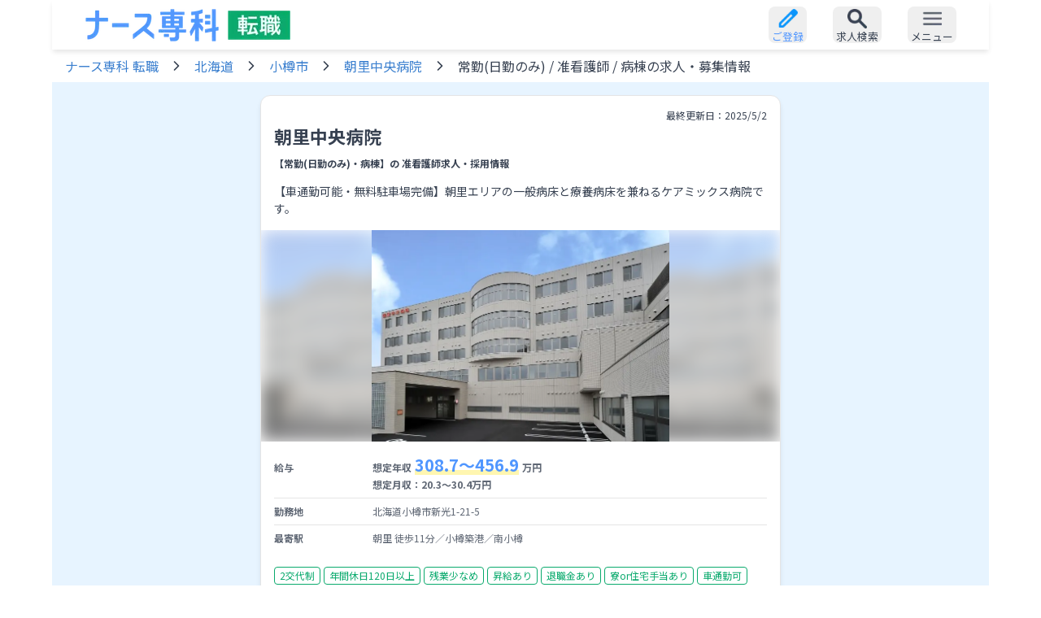

--- FILE ---
content_type: text/html; charset=utf-8
request_url: https://www.nursejinzaibank.com/recruit/job/564219/
body_size: 79211
content:
<!DOCTYPE html><html lang="ja" class="scroll-smooth"><head><meta charSet="utf-8"/><meta name="viewport" content="width=device-width, initial-scale=1, maximum-scale=1"/><link rel="preload" as="image" imageSrcSet="/_next/image/?url=https%3A%2F%2Fstatic.nursejinzaibank.com%2Fimages%2Ffacility%2F4314%2FUroRYt0vC56QCeGQTsu9VxAZEPRFVdsZmUXwAVbH.jpg&amp;w=640&amp;q=75 640w, /_next/image/?url=https%3A%2F%2Fstatic.nursejinzaibank.com%2Fimages%2Ffacility%2F4314%2FUroRYt0vC56QCeGQTsu9VxAZEPRFVdsZmUXwAVbH.jpg&amp;w=750&amp;q=75 750w, /_next/image/?url=https%3A%2F%2Fstatic.nursejinzaibank.com%2Fimages%2Ffacility%2F4314%2FUroRYt0vC56QCeGQTsu9VxAZEPRFVdsZmUXwAVbH.jpg&amp;w=828&amp;q=75 828w, /_next/image/?url=https%3A%2F%2Fstatic.nursejinzaibank.com%2Fimages%2Ffacility%2F4314%2FUroRYt0vC56QCeGQTsu9VxAZEPRFVdsZmUXwAVbH.jpg&amp;w=1080&amp;q=75 1080w, /_next/image/?url=https%3A%2F%2Fstatic.nursejinzaibank.com%2Fimages%2Ffacility%2F4314%2FUroRYt0vC56QCeGQTsu9VxAZEPRFVdsZmUXwAVbH.jpg&amp;w=1200&amp;q=75 1200w, /_next/image/?url=https%3A%2F%2Fstatic.nursejinzaibank.com%2Fimages%2Ffacility%2F4314%2FUroRYt0vC56QCeGQTsu9VxAZEPRFVdsZmUXwAVbH.jpg&amp;w=1920&amp;q=75 1920w, /_next/image/?url=https%3A%2F%2Fstatic.nursejinzaibank.com%2Fimages%2Ffacility%2F4314%2FUroRYt0vC56QCeGQTsu9VxAZEPRFVdsZmUXwAVbH.jpg&amp;w=2048&amp;q=75 2048w, /_next/image/?url=https%3A%2F%2Fstatic.nursejinzaibank.com%2Fimages%2Ffacility%2F4314%2FUroRYt0vC56QCeGQTsu9VxAZEPRFVdsZmUXwAVbH.jpg&amp;w=3840&amp;q=75 3840w" imageSizes="100vw" fetchPriority="high"/><link rel="stylesheet" href="/_next/static/css/315d64d6a0c5816e.css" data-precedence="next"/><link rel="stylesheet" href="/_next/static/css/c6cf1c0b5110eb35.css" data-precedence="next"/><link rel="preload" as="script" fetchPriority="low" href="/_next/static/chunks/webpack-a1d2f50743d4fa05.js"/><script src="/_next/static/chunks/52774a7f-27a66f7aafab8c3e.js" async=""></script><script src="/_next/static/chunks/4bd1b696-e9b4a3247836eb27.js" async=""></script><script src="/_next/static/chunks/3595-c17ab599ae0345a2.js" async=""></script><script src="/_next/static/chunks/main-app-ba88642f991ac1a6.js" async=""></script><script src="/_next/static/chunks/0e5ce63c-e15072b4fa610bb5.js" async=""></script><script src="/_next/static/chunks/6874-c1306ef289a9d738.js" async=""></script><script src="/_next/static/chunks/9875-c4fb93e36fd04b9e.js" async=""></script><script src="/_next/static/chunks/5150-c7695eb514ff545a.js" async=""></script><script src="/_next/static/chunks/5452-3d80c0571e8b64c2.js" async=""></script><script src="/_next/static/chunks/2284-56e130ca798664ce.js" async=""></script><script src="/_next/static/chunks/9578-d2d4a6cdd424cbf7.js" async=""></script><script src="/_next/static/chunks/3792-a5890dde4d2bb4e9.js" async=""></script><script src="/_next/static/chunks/8101-082b6534b2188b93.js" async=""></script><script src="/_next/static/chunks/9319-c1211740f60b7079.js" async=""></script><script src="/_next/static/chunks/app/layout-d4893ea5b96fd7a0.js" async=""></script><script src="/_next/static/chunks/app/error-4db86baf9ce76b0f.js" async=""></script><script src="/_next/static/chunks/8cc6faea-f960b4f5c6a1921f.js" async=""></script><script src="/_next/static/chunks/d648eb28-0f2960b7994c3cf4.js" async=""></script><script src="/_next/static/chunks/8034-2fdaa0fcfac1a7d4.js" async=""></script><script src="/_next/static/chunks/8910-2e610f2bf84e45a2.js" async=""></script><script src="/_next/static/chunks/316-068961cc9df91da8.js" async=""></script><script src="/_next/static/chunks/5029-251cfa9ed2e03355.js" async=""></script><script src="/_next/static/chunks/7625-b603f0542870659e.js" async=""></script><script src="/_next/static/chunks/8151-99b65fe8cdd1bc54.js" async=""></script><script src="/_next/static/chunks/5332-365ef37f27619e97.js" async=""></script><script src="/_next/static/chunks/app/recruit/job/%5Bid%5D/page-d1a5f0e4635f6d8d.js" async=""></script><script src="/_next/static/chunks/app/not-found-3234cc3091171a72.js" async=""></script><script src="/_next/static/chunks/app/global-error-cfd35238ef7835ac.js" async=""></script><meta name="next-size-adjust" content=""/><script type="application/ld+json">{"@context":"https://schema.org","@type":"Corporation","name":"株式会社エス・エム・エス","legalName":"SMS Co., Ltd.","url":"https://www.bm-sms.co.jp/","logo":"https://www.bm-sms.co.jp/wp-content/themes/sms-corp/images/SMS-logo_RGB.png","foundingDate":"2003-04-04","description":"医療、介護、ヘルスケア、シニアライフの領域で、人材紹介や情報サービスを提供しています。","naics":"561311","location":[{"@type":"Place","name":"本社","address":{"@type":"PostalAddress","streetAddress":"芝公園2-11-1 住友不動産芝公園タワー","addressLocality":"港区","addressRegion":"東京都","postalCode":"105-0011","addressCountry":"JP"}},{"@type":"Place","name":"札幌事業所","address":{"@type":"PostalAddress","streetAddress":"北三条西4-1-4 D-LIFEPLACE札幌9F","addressLocality":"札幌市中央区","addressRegion":"北海道","postalCode":"060-0003","addressCountry":"JP"}},{"@type":"Place","name":"仙台事業所","address":{"@type":"PostalAddress","streetAddress":"榴岡3-4-1 アゼリアヒルズ7F","addressLocality":"仙台市宮城野区","addressRegion":"宮城県","postalCode":"983-0852","addressCountry":"JP"}},{"@type":"Place","name":"金沢事業所","address":{"@type":"PostalAddress","streetAddress":"広岡3-1-1 金沢パークビル8F","addressLocality":"金沢市","addressRegion":"石川県","postalCode":"920-0031","addressCountry":"JP"}},{"@type":"Place","name":"千葉事業所","address":{"@type":"PostalAddress","streetAddress":"本町1-27-15 GRANODE FUNABASHI5F","addressLocality":"船橋市","addressRegion":"千葉県","postalCode":"273-0005","addressCountry":"JP"}},{"@type":"Place","name":"大宮事業所","address":{"@type":"PostalAddress","streetAddress":"桜木町1-9-6 大宮センタービル11F","addressLocality":"さいたま市大宮区","addressRegion":"埼玉県","postalCode":"330-0854","addressCountry":"JP"}},{"@type":"Place","name":"横浜事業所","address":{"@type":"PostalAddress","streetAddress":"北幸1-11-11 NMF横浜西口ビル4F","addressLocality":"横浜市西区","addressRegion":"神奈川県","postalCode":"220-0004","addressCountry":"JP"}},{"@type":"Place","name":"静岡事業所","address":{"@type":"PostalAddress","streetAddress":"紺屋町17-1 葵タワー2F","addressLocality":"静岡市葵区","addressRegion":"静岡県","postalCode":"420-0852","addressCountry":"JP"}},{"@type":"Place","name":"名古屋事業所","address":{"@type":"PostalAddress","streetAddress":"名駅2-27-8 名古屋プライムセントラルタワー23F","addressLocality":"名古屋市西区","addressRegion":"愛知県","postalCode":"451-0045","addressCountry":"JP"}},{"@type":"Place","name":"京都事業所","address":{"@type":"PostalAddress","streetAddress":"西洞院通塩小路上ル東塩小路町608-9 日本生命京都三哲ビル8F","addressLocality":"京都市下京区","addressRegion":"京都府","postalCode":"600-8216","addressCountry":"JP"}},{"@type":"Place","name":"大阪事業所","address":{"@type":"PostalAddress","streetAddress":"大淀中1-1-88 梅田スカイビル タワーイースト25F/26F/27F","addressLocality":"大阪市北区","addressRegion":"大阪府","postalCode":"531-6025","addressCountry":"JP"}},{"@type":"Place","name":"神戸事業所","address":{"@type":"PostalAddress","streetAddress":"江戸町95 井門神戸ビル4F","addressLocality":"神戸市中央区","addressRegion":"兵庫県","postalCode":"650-0033","addressCountry":"JP"}},{"@type":"Place","name":"広島事業所","address":{"@type":"PostalAddress","streetAddress":"胡町4-21 朝日生命広島胡町ビル3F","addressLocality":"広島市中区","addressRegion":"広島県","postalCode":"730-0021","addressCountry":"JP"}},{"@type":"Place","name":"高松事業所","address":{"@type":"PostalAddress","streetAddress":"寿町2-2-10 高松寿町プライムビル4F","addressLocality":"高松市","addressRegion":"香川県","postalCode":"760-0023","addressCountry":"JP"}},{"@type":"Place","name":"福岡事業所","address":{"@type":"PostalAddress","streetAddress":"天神1-12-14 紙与渡辺ビル6F","addressLocality":"福岡市中央区","addressRegion":"福岡県","postalCode":"810-0001","addressCountry":"JP"}}],"brand":{"@type":"Brand","name":"ナース専科 転職","url":"https://www.nursejinzaibank.com/","logo":"https://www.nursejinzaibank.com/front/new_logo.png","description":"ナース専科 転職は、看護師専門の転職支援サービスです。看護業界の知識が豊富なキャリアパートナーが、ひとりひとりの希望に寄り添い、可能性を広げる求人をご提案します。キャリア相談や書類添削、面接対策まで、オーダーメイドのサポートを提供します。","keywords":["看護師転職","看護師求人","ナース専科 転職"]},"hasOfferCatalog":{"@type":"OfferCatalog","name":"看護師の求人・転職情報","url":"https://www.nursejinzaibank.com/","description":"ナース専科 転職では、全国の看護師・准看護師などの求人を多数掲載。勤務地、雇用形態、施設形態など、様々な条件であなたに合った求人情報を見つけられます。"}}</script><title>【募集中】朝里中央病院|常勤(日勤のみ)の准看護師求人・採用情報 【ナース専科 転職】 - 564219</title><meta name="description" content="朝里中央病院の求人・採用情報【ナース専科 転職】"/><meta name="robots" content="index, follow"/><link rel="canonical" href="https://www.nursejinzaibank.com/recruit/job/564219/"/><meta property="og:title" content="【募集中】朝里中央病院|常勤(日勤のみ)の准看護師求人・採用情報 【ナース専科 転職】 - 564219"/><meta property="og:description" content="朝里中央病院の求人・採用情報【ナース専科 転職】"/><meta property="og:url" content="https://www.nursejinzaibank.com/recruit/job/564219/"/><meta property="og:site_name" content="ナース専科 転職"/><meta property="og:image" content="https://www.nursejinzaibank.com/front/new_logo.png"/><meta property="og:type" content="article"/><meta name="twitter:card" content="summary_large_image"/><meta name="twitter:title" content="【募集中】朝里中央病院|常勤(日勤のみ)の准看護師求人・採用情報 【ナース専科 転職】 - 564219"/><meta name="twitter:description" content="朝里中央病院の求人・採用情報【ナース専科 転職】"/><meta name="twitter:image" content="https://www.nursejinzaibank.com/front/new_logo.png"/><link rel="icon" href="/favicon.ico" type="image/x-icon" sizes="32x32"/><script>document.querySelectorAll('body link[rel="icon"], body link[rel="apple-touch-icon"]').forEach(el => document.head.appendChild(el))</script><meta name="sentry-trace" content="73135a6842fbbe101d108e5979a4f64c-89bd82100251f784-0"/><meta name="baggage" content="sentry-environment=production,sentry-public_key=f2b98df558f2ddf93233b220547e9da5,sentry-trace_id=73135a6842fbbe101d108e5979a4f64c,sentry-sampled=false,sentry-sample_rand=0.5846536090240426,sentry-sample_rate=0"/><script src="/_next/static/chunks/polyfills-42372ed130431b0a.js" noModule=""></script></head><body class="__variable_7c046f text-neutral-text bg-common-white font-sans"><div hidden=""><!--$--><!--/$--></div><noscript><iframe src="https://www.googletagmanager.com/ns.html?id=GTM-M5G96F" height="0" width="0" style="display:none;visibility:hidden"></iframe></noscript><header class="mx-auto max-w-screen lg:max-w-6xl bg-common-white sticky z-50"><div class="items-baseline relative max-w-full"><div class="py-2 px-4 lg:px-10 bg-blackWhite-white shadow-default max-w-screen content-between"><div class="container px-0 w-full flex items-center justify-between"><a href="/"><img alt="ナース専科 転職" loading="lazy" width="130" height="130" decoding="async" data-nimg="1" class="max-h-16 w-[130px] md:w-full object-contain " style="color:transparent" srcSet="/_next/image/?url=%2F_next%2Fstatic%2Fmedia%2Fnew_logo.6a8cd6e2.png&amp;w=256&amp;q=75 1x, /_next/image/?url=%2F_next%2Fstatic%2Fmedia%2Fnew_logo.6a8cd6e2.png&amp;w=384&amp;q=75 2x" src="/_next/image/?url=%2F_next%2Fstatic%2Fmedia%2Fnew_logo.6a8cd6e2.png&amp;w=384&amp;q=75"/></a><nav class="flex text-base justify-end w-[60vw]"><div class="flex-row justify-end max-h-16 flex flex-nowrap tracking-tighter space-x-half sm:space-x-base md:space-x-double"><div><a class="btn btn-icon-square" href="#"><button class="btn btn-ghost btn-icon-sm-square flex flex-col text-center rounded-lg w-full btn btn-icon-square"><figure class="h-full align-center flex align-middle"><img alt="x" loading="lazy" width="24" height="24" decoding="async" data-nimg="1" class="w-[24] object-contain m-auto" style="color:transparent" srcSet="/_next/image/?url=%2F_next%2Fstatic%2Fmedia%2Fentry.c05a2269.png&amp;w=32&amp;q=75 1x, /_next/image/?url=%2F_next%2Fstatic%2Fmedia%2Fentry.c05a2269.png&amp;w=48&amp;q=75 2x" src="/_next/image/?url=%2F_next%2Fstatic%2Fmedia%2Fentry.c05a2269.png&amp;w=48&amp;q=75"/></figure><div class="mx-1 justify-end font-normal"><span class="text-secondary-500">ご登録</span></div></button></a></div><a class="btn btn-icon-square" href="/area/"><button class="btn btn-ghost btn-icon-sm-square flex flex-col text-center rounded-lg w-full btn btn-icon-square"><figure class="h-full align-center flex align-middle"><img alt="x" loading="lazy" width="24" height="24" decoding="async" data-nimg="1" class="w-[24] object-contain m-auto" style="color:transparent" srcSet="/_next/image/?url=%2F_next%2Fstatic%2Fmedia%2Fsearch_gray.993690ad.png&amp;w=32&amp;q=75 1x, /_next/image/?url=%2F_next%2Fstatic%2Fmedia%2Fsearch_gray.993690ad.png&amp;w=48&amp;q=75 2x" src="/_next/image/?url=%2F_next%2Fstatic%2Fmedia%2Fsearch_gray.993690ad.png&amp;w=48&amp;q=75"/></figure><div class="mx-1 justify-end font-normal">求人検索</div></button></a><a class="btn btn-icon-square" href="#"><button class="btn btn-ghost btn-icon-sm-square flex flex-col text-center rounded-lg w-full btn btn-icon-square"><figure class="h-full align-center flex align-middle"><img alt="x" loading="lazy" width="24" height="24" decoding="async" data-nimg="1" class="w-[24] object-contain m-auto" style="color:transparent" srcSet="/_next/image/?url=%2F_next%2Fstatic%2Fmedia%2Fmenu.93dce675.png&amp;w=32&amp;q=75 1x, /_next/image/?url=%2F_next%2Fstatic%2Fmedia%2Fmenu.93dce675.png&amp;w=48&amp;q=75 2x" src="/_next/image/?url=%2F_next%2Fstatic%2Fmedia%2Fmenu.93dce675.png&amp;w=48&amp;q=75"/></figure><div class="mx-1 justify-end font-normal">メニュー</div></button></a></div></nav></div></div></div></header><div class="mx-auto max-w-screen lg:max-w-6xl"><script type="application/ld+json">{"@context":"https://schema.org","@type":"JobPosting","title":"准看護師（病院（急性期、療養型、ケアミックス）・常勤(日勤のみ)）【朝里中央病院】","description":"&lt;p&gt;【車通勤可能・無料駐車場完備】朝里エリアの一般病床と療養病床を兼ねるケアミックス病院です。&lt;br&gt;&lt;br&gt;#2交代制 #年間休日120日以上 #残業少なめ #昇給あり #退職金あり #寮or住宅手当あり #車通勤可 #託児所あり #電子カルテあり #4週8休以上 #有給取得率が高い&lt;br&gt;&lt;br&gt;▼ おすすめポイント&lt;br&gt;・急性期から慢性期まで幅広い医療を展開しているのでさまざまなキャリアプランを描くことができます。&lt;br&gt;・病棟は小樽の海が一望できる絶景のオーシャンビューでリゾートホテルに来た感覚になるほど快適です。&lt;br&gt;・年間休日は120日、公休希望、有給ともに取得しやすい職場環境で職員のプライベートも大切にしています。&lt;br&gt;・小学校低学年まで利用可能な保育施設や時短勤務など子育て世代をしっかりサポートしていきます。&lt;br&gt;・中途入職者にもプリセプターを付けるなど、丁寧な指導を心掛けています。&lt;br&gt;&lt;br&gt;-----------------------------&lt;br&gt;■ 募集要項&lt;br&gt;-----------------------------&lt;br&gt;▼ 概要&lt;br&gt;【施設形態】病院&lt;br&gt;【募集職種】准看護師&lt;br&gt;【雇用形態】常勤(日勤のみ)&lt;br&gt;【配属先】病棟&lt;br&gt;&lt;br&gt;▼ 業務内容&lt;br&gt;病院内における看護業務および付帯する業務&lt;br&gt;&lt;br&gt;【1日の業務詳細】&lt;br&gt;＜地域連携＞&lt;br&gt;・患者様の入退院の相談　&lt;br&gt;・医師との連絡調整　&lt;br&gt;・他の病院やケアマネジャー等との相談等　&lt;br&gt;・その他上記に付随する業務全般&lt;br&gt;&lt;br&gt;▼ 業務内容（変更の範囲）&lt;br&gt;確認中&lt;br&gt;&lt;br&gt;▼ 就業場所（所在地）&lt;br&gt;北海道小樽市新光1-21-5&lt;br&gt;&lt;br&gt;▼ アクセス&lt;br&gt;［電車］&lt;br&gt;JR線『朝里駅』から徒歩15分&lt;br&gt;&lt;br&gt;［車］&lt;br&gt;札樽自動車道『朝里IC』から国道5号線方面へ約3分&lt;br&gt;&lt;br&gt;［バス（北海道中央バス）］&lt;br&gt;・JR線小樽築港駅&lt;br&gt;・3系統:小樽市内本線『新光2丁目』行き『朝里町』下車、徒歩2分（所要時間約13分）&lt;br&gt;・13系統:朝里川温泉線『朝里川温泉』行き『朝里町』下車、徒歩2分（所要時間約13分）&lt;br&gt;&lt;br&gt;▼ 就業場所（変更の範囲）&lt;br&gt;確認中&lt;br&gt;&lt;br&gt;▼ スキル・経験&lt;br&gt;【歓迎するスキル】&lt;br&gt;採血、心電図、バイタルチェック、点滴、投薬管理、呼吸器の取り扱い、急変時対応、電子カルテ、褥瘡処置、吸引、胃ろう、ストマ管理、血糖管理、経管栄養、看取りケア&lt;br&gt;&lt;br&gt;【歓迎する経験】&lt;br&gt;一般内科、関連性のある診療科、病棟、急性期、回復期、療養期、精神、施設、訪問看護&lt;br&gt;&lt;br&gt;▼ 募集人数&lt;br&gt;1人&lt;br&gt;&lt;br&gt;▼ 試用期間&lt;br&gt;試用期間あり&lt;br&gt;3ヶ月&lt;br&gt;&lt;br&gt;▼ 試用期間中の労働条件&lt;br&gt;変更無し&lt;br&gt;&lt;br&gt;▼ 雇用期間&lt;br&gt;雇用期間なし&lt;br&gt;&lt;br&gt;▼ こんな人を求めています&lt;br&gt;・仕事とプライベートのワークライフバランスを重視されている方&lt;br&gt;・在宅看護に興味のある方、学びたい方&lt;br&gt;・日勤常勤や夜勤多めなど、働き方の相談ができる職場をお探しの方&lt;br&gt;・ゆくゆくは後進の指導に携わったり、管理職を目指したいとお考えの方&lt;br&gt;・子育て理解がある職場で働きたい方&lt;br&gt;&lt;br&gt;-----------------------------&lt;br&gt;■ 勤務時間と休み&lt;br&gt;-----------------------------&lt;br&gt;▼ 勤務時間&lt;br&gt;【日勤】08:45〜17:15&lt;br&gt;&lt;br&gt;▼ 休憩時間&lt;br&gt;日勤：60分&lt;br&gt;&lt;br&gt;▼ 残業めやす&lt;br&gt;残業月10時間未満&lt;br&gt;&lt;br&gt;残業7時間/月&lt;br&gt;&lt;br&gt;〜詳細〜&lt;br&gt;［一般病棟］10-15時間　※夕方の入院や即入院もある為、他病棟よりやや多め&lt;br&gt;［地方包括ケア病棟］7時間&lt;br&gt;［療養病棟］2時間&lt;br&gt;&lt;br&gt;※配属先・雇用形態等により異なる場合があります&lt;br&gt;&lt;br&gt;▼ 休日・休暇&lt;br&gt;休日：4週8休&lt;br&gt;年間休日：120日&lt;br&gt;6ヶ月経過後の年次有給休暇日数：10日&lt;br&gt;有給消化率：80%程度&lt;br&gt;&lt;br&gt;【育児休業取得実績】あり&lt;br&gt;【介護休業取得実績】あり&lt;br&gt;【看護休暇取得実績】あり&lt;br&gt;&lt;br&gt;▼ 休日備考&lt;br&gt;［休日］&lt;br&gt;・4週8休＋祝日日数分（シフト制）&lt;br&gt;・希望休有り&lt;br&gt;&lt;br&gt;［休暇］&lt;br&gt;・有給休暇（入職時に10日付与/法定どおり）&lt;br&gt;・リフレッシュ休暇2日&lt;br&gt;・冬季休暇5日（12/30-1/3）&lt;br&gt;&lt;br&gt;［備考］&lt;br&gt;・希望休は、他の人と重ならない場合は複数日取得可&lt;br&gt;&lt;br&gt;-----------------------------&lt;br&gt;■ 給与・福利厚生&lt;br&gt;-----------------------------&lt;br&gt;▼ 給与&lt;br&gt;【賃金形態】 月給&lt;br&gt;&lt;br&gt;【想定年収】3,086,750〜4,569,300円&lt;br&gt;【想定月収】202,500〜304,000円&lt;br&gt;【基本給】177,500円〜&lt;br&gt;【賞与】3.7カ月/年（2回/年）&lt;br&gt;［備考］2024年実績&lt;br&gt;&lt;br&gt;～給与・待遇内訳～&lt;br&gt;［基本給］177,500円-249,000円&lt;br&gt;［資格手当］15,000円&lt;br&gt;［調整手当］10,000円&lt;br&gt;［賞与］656,750円（3.7ヶ月/年）&lt;br&gt;&lt;br&gt;※該当者のみ支給&lt;br&gt;住宅手当、日祝手当、保育手当、交通費など&lt;br&gt;&lt;br&gt;▼ 給与締め支払い日&lt;br&gt;毎月20日締め/翌月末日支払い&lt;br&gt;&lt;br&gt;▼ 昇給&lt;br&gt;昇給あり&lt;br&gt;［昇給回数］1回/年&lt;br&gt;［昇給額］1月あたり 500円-3,000円（前年度実績）&lt;br&gt;［備考］法人全体の売上、目標達成度合によって変動&lt;br&gt;&lt;br&gt;▼ 諸手当に関する情報&lt;br&gt;【通勤手当】あり&lt;br&gt;【住宅手当】あり&lt;br&gt;【保育手当】あり&lt;br&gt;&lt;br&gt;【通勤手当の詳細】&lt;br&gt;［支給額］上限月額30,000円（実費支給）&lt;br&gt;&lt;br&gt;【住宅手当の詳細】&lt;br&gt;［支給額］10,000円&lt;br&gt;&lt;br&gt;【保育手当の詳細】&lt;br&gt;当院託児所利用の方は、保育料と同額を保育手当として支給&lt;br&gt;&lt;br&gt;▼ 社会保険&lt;br&gt;【労災保険】あり&lt;br&gt;【雇用保険】あり&lt;br&gt;【健康保険】あり&lt;br&gt;【厚生年金】あり&lt;br&gt;&lt;br&gt;財形貯蓄制度あり&lt;br&gt;&lt;br&gt;※勤務条件に応じて、法令に則り適用&lt;br&gt;&lt;br&gt;▼ 託児所&lt;br&gt;託児所あり&lt;br&gt;&lt;br&gt;【託児所のタイプ】&lt;br&gt;日中のみ&lt;br&gt;&lt;br&gt;【利用料】&lt;br&gt;1歳まで:20,000円&lt;br&gt;2-3歳:16,000円&lt;br&gt;4-5歳:14,000円&lt;br&gt;6歳:12,000円&lt;br&gt;幼稚園と併用の場合:10,000円&lt;br&gt;※当院内保育園をご利用の場合、保育料と同額を保育手当として支給&lt;br&gt;&lt;br&gt;【詳細】&lt;br&gt;【場所】&lt;br&gt;病院から徒歩3分&lt;br&gt;&lt;br&gt;【対象年齢】&lt;br&gt;0-6歳まで&lt;br&gt;学童保育は兄弟が託児所を利用している場合、小学校低学年まで託児可能&lt;br&gt;&lt;br&gt;【運営時間/曜日】&lt;br&gt;8:00-18:00（延長保育可能）&lt;br&gt;土日祝日対応可能&lt;br&gt;（土日祝日は利用しているスタッフが出勤になっている場合のみ開園するシステムです。）&lt;br&gt;&lt;br&gt;【食事について】&lt;br&gt;入院患者と同じ委託業者に給食を頼んでいます。&lt;br&gt;お子様用にメニューを考えて提供しています。&lt;br&gt;おやつは750円/月です。※市販のせんべいなど&lt;br&gt;&lt;br&gt;【保育士の人数】&lt;br&gt;資格保有者4名、助手2名&lt;br&gt;&lt;br&gt;【お子様の年代・人数】&lt;br&gt;朝からの預かりは2-3歳。幼稚園くらいの年代は5-6名程度です。&lt;br&gt;登録している人数は15-16名で、保育士とお子様は極力1:1でみれるよう努めており、ケアは手厚いです。&lt;br&gt;&lt;br&gt;【備考】&lt;br&gt;幼稚園との併用可能です。&lt;br&gt;14時まで幼稚園、幼稚園送迎バスを病院までにしてもらい、14時から18時までは病院の託児所という職員もおります。&lt;br&gt;&lt;br&gt;▼ 寮&lt;br&gt;寮なし&lt;br&gt;&lt;br&gt;▼ 通勤手段&lt;br&gt;車通勤：可能&lt;br&gt;&lt;br&gt;▼ 駐車場の利用料&lt;br&gt;無料&lt;br&gt;&lt;br&gt;▼ 退職金&lt;br&gt;有り&lt;br&gt;［条件］勤続3年以上&lt;br&gt;&lt;br&gt;▼ 定年制&lt;br&gt;あり(60歳まで)&lt;br&gt;&lt;br&gt;▼ 継続雇用制度&lt;br&gt;再雇用制度有り&lt;br&gt;&lt;br&gt;【補足】&lt;br&gt;再雇用:65歳まで&lt;br&gt;&lt;br&gt;-----------------------------&lt;br&gt;■ 教育・サポート体制&lt;br&gt;-----------------------------&lt;br&gt;▼ 入職時の研修・サポート体制&lt;br&gt;［プリセプター制度］有&lt;br&gt;丁寧な指導を心掛けています。&lt;br&gt;&lt;br&gt;▼ その他サポート&lt;br&gt;【中途プリセプター制度】あり&lt;br&gt;&lt;br&gt;▼ 発展教育支援&lt;br&gt;［研修］&lt;br&gt;・業務内研修&lt;br&gt;病院全体研修:年間1-2回程度実施&lt;br&gt;・業務外研修&lt;br&gt;月1回の看護会議&lt;br&gt;年間10回未満で実施（17:30-18:00または18:30まで）&lt;br&gt;・委員会活動（業務時間内）&lt;br&gt;研究、発表は勤務時間外になる事もありますが、毎年担当者を変えたり、免除するなど相談をしています。&lt;br&gt;&lt;br&gt;-----------------------------&lt;br&gt;■ その他参考情報&lt;br&gt;-----------------------------&lt;br&gt;▼ 朝里中央病院で働く看護師の特徴&lt;br&gt;【看護師在籍数】80名　※2025年1月時点&lt;br&gt;【常勤】75名&lt;br&gt;【非常勤】5名&lt;br&gt;【夜勤時】看護師2名＋助手2名　※2024年8月時点&lt;br&gt;&lt;br&gt;【看護師年齢層】&lt;br&gt;平均年齢38歳　※2024年8月時点&lt;br&gt;&lt;br&gt;【ママ・パパナース】&lt;br&gt;［子育て中の看護師］70％&lt;br&gt;［育休復帰率］100％&lt;br&gt;［時短制度］有&lt;br&gt;※全て2024年8月時点&lt;br&gt;&lt;br&gt;▼ 病院特有の情報&lt;br&gt;【病床数】&lt;br&gt;155床&lt;br&gt;&lt;br&gt;【医師人数】&lt;br&gt;常勤11名、非常勤3.5名&lt;br&gt;（整形外科専門医・眼科専門医・循環器専門医・心臓血管外科専門医・神経内科専門医）&lt;br&gt;&lt;br&gt;【電子カルテ】&lt;br&gt;有り&lt;br&gt;&lt;br&gt;【看護基準】&lt;br&gt;13:1&lt;br&gt;［一般病棟］10:1&lt;br&gt;［医療療養病棟］20:1&lt;br&gt;［地域包括ケア病棟］13:1&lt;br&gt;&lt;br&gt;【救急搬入件数】&lt;br&gt;5台/月　※2024年8月時点&lt;br&gt;&lt;br&gt;【病棟や患者層の特徴】&lt;br&gt;【病棟・患者様について】&lt;br&gt;＜一般病棟＞&lt;br&gt;・60床&lt;br&gt;・入院の窓口になる病棟です。&lt;br&gt;・整形、循環器がメインですが、地域包括ケアへの転棟患者が多いため受け入れる症例の幅は広いです。&lt;br&gt;・平均在院日数28日以内(早い方でも2週間程度)&lt;br&gt;　　　　&lt;br&gt;＜地域包括ケア病床＞&lt;br&gt;・35床&lt;br&gt;・内科疾患、認知症患者が多いです。&lt;br&gt;・一般病棟からの転棟、リハビリ目的の転院等、症例問わず40日以内に退院となる病棟です。&lt;br&gt;&lt;br&gt;＜療養病棟＞&lt;br&gt;・60床&lt;br&gt;・透析患者様などもいらっしゃいます。&lt;br&gt;・お看取りの方が多く、人口呼吸器を利用している患者様はいらっしゃいません。&lt;br&gt;・平均在院日数　310.9日&lt;br&gt;&lt;br&gt;【病棟について】&lt;br&gt;［3F］地域一般病棟&lt;br&gt;［4F］療養病棟&lt;br&gt;［5F］地域包括ケア病棟&lt;br&gt;&lt;br&gt;【1日の外来人数】&lt;br&gt;168名&lt;br&gt;&lt;br&gt;【オペについて】&lt;br&gt;［オペ件数］20-25件/月、約250件/年&lt;br&gt;［主なオペ］整形外科（膝関節）8割、内視鏡2割&lt;br&gt;［オペ室］大小の2室&lt;br&gt;※予約オペのみ、緊急や救急のオペは現状なし&lt;br&gt;&lt;br&gt;【分娩について】&lt;br&gt;無し&lt;br&gt;&lt;br&gt;▼ 施設に関する情報&lt;br&gt;高圧酸素室や脳外系の検査機器は比較的新しいものがあります。&lt;br&gt;整形患者が多い事もあり、リハビリテーション室は広く立派です。&lt;br&gt;&lt;br&gt;▼ 私がオススメしたい理由&lt;br&gt;小樽市内でワークライフバランスを充実させながら働けます。&lt;br&gt;地域に愛された在宅復帰を目指す地域包括ケアメインの病院です。&lt;br&gt;朝里の海を見渡せる絶景オーシャンビューのとても綺麗な施設設備です。&lt;br&gt;給与高め、時間外業務少ない、休日多め、電子カルテ導入済と好条件です。&lt;br&gt;託児所があり、子育て支援に手厚く、お互い様文化が根付いていて働きやすい為、定着率が高いです。&lt;br&gt;車通勤可能＆駐車場は無料です。札幌市内からも通勤している職員もいます。&lt;br&gt;&lt;br&gt;-----------------------------&lt;br&gt;■ 施設・アクセス情報&lt;br&gt;-----------------------------&lt;br&gt;▼ 名称&lt;br&gt;医療法人北光会朝里中央病院&lt;br&gt;&lt;br&gt;▼ 所在地&lt;br&gt;北海道小樽市新光1-21-5&lt;br&gt;&lt;br&gt;▼ 最寄駅&lt;br&gt;朝里 / 小樽築港 / 南小樽&lt;br&gt;&lt;br&gt;▼ アクセス&lt;br&gt;［電車］&lt;br&gt;JR線『朝里駅』から徒歩15分&lt;br&gt;&lt;br&gt;［車］&lt;br&gt;札樽自動車道『朝里IC』から国道5号線方面へ約3分&lt;br&gt;&lt;br&gt;［バス（北海道中央バス）］&lt;br&gt;・JR線小樽築港駅&lt;br&gt;・3系統:小樽市内本線『新光2丁目』行き『朝里町』下車、徒歩2分（所要時間約13分）&lt;br&gt;・13系統:朝里川温泉線『朝里川温泉』行き『朝里町』下車、徒歩2分（所要時間約13分）&lt;br&gt;&lt;br&gt;▼ 施設形態&lt;br&gt;病院（急性期、療養型、ケアミックス）&lt;br&gt;&lt;br&gt;▼ 診療科目&lt;br&gt;内科、呼吸器科、呼吸器外科、消化器科、循環器科、心臓血管外科、整形外科、透析、リハビリテーション科、歯科、歯科口腔外科&lt;br&gt;&lt;br&gt;▼ 受動喫煙対策&lt;br&gt;あり（屋内禁煙）&lt;br&gt;&lt;br&gt;▼ 求人詳細確認日&lt;br&gt;2025/5/2&lt;br&gt;&lt;br&gt;▼ 求人有効期限日&lt;br&gt;2025/7/31&lt;br&gt;&lt;br&gt;-----------------------------&lt;br&gt;■ 採用の流れ・選考プロセス&lt;br&gt;-----------------------------&lt;br&gt;▼ 書類選考&lt;br&gt;無し&lt;br&gt;&lt;br&gt;▼ 面接有無&lt;br&gt;有り&lt;br&gt;&lt;br&gt;▼ 面接回数&lt;br&gt;1回&lt;br&gt;&lt;br&gt;▼ 選考方法備考&lt;br&gt;※異なる選考フローになる場合もございます。応募される際にキャリアパートナーから改めてご案内させていただきます。&lt;br&gt;&lt;br&gt;-----------------------------&lt;br&gt;■ ナース専科 転職のご利用の流れ&lt;br&gt;-----------------------------&lt;br&gt;STEP1.登録は所要時間１分！ご登録後、すべてのサービスは無料でご利用いただけます。まずはキャリアの相談や情報収集だけでもOKです。お気軽にお問い合わせください。&lt;br&gt;STEP2.ご登録後、ご希望エリア専任のキャリアパートナーからお電話いたします。無理に転職を勧めることはありません。現在のお悩みやご希望の条件などをお話しください。&lt;br&gt;STEP3.お伺いしたお悩みや希望条件をもとに、具体的な求人を、電話・メール・LINEにてご提案します。安心して転職できるよう、給与条件や実際の勤務時間などはもちろん、過去の紹介実績から職場の雰囲気やリアルな口コミなどもお伝えします。&lt;br&gt;STEP4.興味のある求人が見つかったら、応募先を決定します。求人内容に気になる点があれば、丁寧にご説明します。ご紹介した求人に魅力を感じなかった場合は、改めて求人をご紹介させていただきます。&lt;br&gt;STEP5.応募先が決定したら、書類選考と面接の準備を進めます。履歴書など必要書類の添削、基本的な面接マナーや応募先の特徴にあわせた質問対策など、必要なサポートをオーダーメイドで提供します。また面接日程の調整や給与・役職・勤務条件など直接聞きづらい条件交渉もキャリアパートナーが代行いたします。&lt;br&gt;STEP6.内定おめでとうございます！キャリアパートナーが間に入り、ご本人と内定先双方に入職条件を確認します。スムーズなご入職に向けて、現職での退職交渉や必要な手続きについてもサポートします。&lt;br&gt;STEP7.入職後も担当キャリアパートナーがしっかりサポートいたします。新しい職場で不安を感じることも多いと思います。どんな小さなことでも、キャリアパートナーに遠慮なくご相談ください。あなたの新しいスタートを応援しています！&lt;br&gt;&lt;br&gt;-----------------------------&lt;br&gt;■ この求人のお問い合わせ方法&lt;br&gt;-----------------------------&lt;br&gt;上部にある「応募: ナース専科 転職」から求人詳細へ移動し、「この求人に応募する」ボタンを押してください。&lt;/p&gt;","datePosted":"2024-03-07T23:23:48+09:00","validThrough":"2025-07-31T00:00:00+09:00","employmentType":"FULL_TIME","identifier":{"type":"PropertyValue","name":"朝里中央病院","value":"4314"},"directApply":false,"incentiveCompensation":"3.7ヶ月分","responsibilities":"▼ 業務内容&lt;br&gt;病院内における看護業務および付帯する業務&lt;br&gt;&lt;br&gt;▼ 業務内容（変更の範囲）&lt;br&gt;確認中&lt;br&gt;&lt;br&gt;▼ 1日の業務詳細&lt;br&gt;＜地域連携＞&lt;br&gt;・患者様の入退院の相談　&lt;br&gt;・医師との連絡調整　&lt;br&gt;・他の病院やケアマネジャー等との相談等　&lt;br&gt;・その他上記に付随する業務全般","image":"https://www.nursejinzaibank.com/front/sys/4314/UroRYt0vC56QCeGQTsu9VxAZEPRFVdsZmUXwAVbH.jpg","salaryCurrency":"JPY","url":"https://www.nursejinzaibank.com/recruit/job/564219/","industry":"医療・介護・福祉","qualifications":"准看護師","jobBenefits":"▼ 諸手当に関する情報&lt;br&gt;【通勤手当】あり&lt;br&gt;【住宅手当】あり&lt;br&gt;【保育手当】あり&lt;br&gt;&lt;br&gt;【通勤手当の詳細】&lt;br&gt;［支給額］上限月額30,000円（実費支給）&lt;br&gt;&lt;br&gt;【住宅手当の詳細】&lt;br&gt;［支給額］10,000円&lt;br&gt;&lt;br&gt;【保育手当の詳細】&lt;br&gt;当院託児所利用の方は、保育料と同額を保育手当として支給&lt;br&gt;&lt;br&gt;▼ 社会保険&lt;br&gt;【労災保険】あり&lt;br&gt;【雇用保険】あり&lt;br&gt;【健康保険】あり&lt;br&gt;【厚生年金】あり&lt;br&gt;&lt;br&gt;財形貯蓄制度あり&lt;br&gt;&lt;br&gt;※勤務条件に応じて、法令に則り適用&lt;br&gt;&lt;br&gt;▼ 託児所&lt;br&gt;託児所あり&lt;br&gt;&lt;br&gt;【託児所のタイプ】&lt;br&gt;日中のみ&lt;br&gt;&lt;br&gt;【利用料】&lt;br&gt;1歳まで:20,000円&lt;br&gt;2-3歳:16,000円&lt;br&gt;4-5歳:14,000円&lt;br&gt;6歳:12,000円&lt;br&gt;幼稚園と併用の場合:10,000円&lt;br&gt;※当院内保育園をご利用の場合、保育料と同額を保育手当として支給&lt;br&gt;&lt;br&gt;【詳細】&lt;br&gt;【場所】&lt;br&gt;病院から徒歩3分&lt;br&gt;&lt;br&gt;【対象年齢】&lt;br&gt;0-6歳まで&lt;br&gt;学童保育は兄弟が託児所を利用している場合、小学校低学年まで託児可能&lt;br&gt;&lt;br&gt;【運営時間/曜日】&lt;br&gt;8:00-18:00（延長保育可能）&lt;br&gt;土日祝日対応可能&lt;br&gt;（土日祝日は利用しているスタッフが出勤になっている場合のみ開園するシステムです。）&lt;br&gt;&lt;br&gt;【食事について】&lt;br&gt;入院患者と同じ委託業者に給食を頼んでいます。&lt;br&gt;お子様用にメニューを考えて提供しています。&lt;br&gt;おやつは750円/月です。※市販のせんべいなど&lt;br&gt;&lt;br&gt;【保育士の人数】&lt;br&gt;資格保有者4名、助手2名&lt;br&gt;&lt;br&gt;【お子様の年代・人数】&lt;br&gt;朝からの預かりは2-3歳。幼稚園くらいの年代は5-6名程度です。&lt;br&gt;登録している人数は15-16名で、保育士とお子様は極力1:1でみれるよう努めており、ケアは手厚いです。&lt;br&gt;&lt;br&gt;【備考】&lt;br&gt;幼稚園との併用可能です。&lt;br&gt;14時まで幼稚園、幼稚園送迎バスを病院までにしてもらい、14時から18時までは病院の託児所という職員もおります。&lt;br&gt;&lt;br&gt;▼ 寮&lt;br&gt;寮なし&lt;br&gt;&lt;br&gt;▼ 通勤手段&lt;br&gt;車通勤：可能&lt;br&gt;&lt;br&gt;▼ 駐車場の利用料&lt;br&gt;無料&lt;br&gt;&lt;br&gt;▼ 退職金&lt;br&gt;有り&lt;br&gt;［条件］勤続3年以上&lt;br&gt;&lt;br&gt;▼ 定年制&lt;br&gt;あり(60歳まで)&lt;br&gt;&lt;br&gt;▼ 継続雇用制度&lt;br&gt;再雇用制度有り&lt;br&gt;&lt;br&gt;【補足】&lt;br&gt;再雇用:65歳まで","workHours":"【日勤】08:45〜17:15","dateModified":"2025-5-2","baseSalary":{"@type":"MonetaryAmount","currency":"JPY","value":{"@type":"QuantitativeValue","unitText":"MONTH","minValue":202500,"maxValue":304000}},"hiringOrganization":{"@type":"Organization","name":"朝里中央病院","sameAs":"https://www.hkknet.or.jp/","logo":"https://www.nursejinzaibank.com/front/logo/nurse_jobposting.png"},"jobLocation":{"@type":"Place","address":{"@type":"PostalAddress","addressCountry":"JP","addressLocality":"小樽市","addressRegion":"北海道","postalCode":"047-0152","streetAddress":"新光1-21-5"}}}</script><script type="application/ld+json">{"@context":"https://schema.org","@type":"BreadcrumbList","itemListElement":[{"@type":"ListItem","position":1,"item":"https://www.nursejinzaibank.com/","name":"ナース専科 転職"},{"@type":"ListItem","position":2,"item":"https://www.nursejinzaibank.com/recruit/pref/hokkaido/?currentPage=1","name":"北海道"},{"@type":"ListItem","position":3,"item":"https://www.nursejinzaibank.com/recruit/city/11012/?currentPage=1","name":"小樽市"},{"@type":"ListItem","position":4,"item":"https://www.nursejinzaibank.com/recruit/office/4314/","name":"朝里中央病院"},{"@type":"ListItem","position":5,"item":"https://www.nursejinzaibank.com/recruit/job/564219/","name":"常勤(日勤のみ) / 准看護師 / 病棟の求人・募集情報"}]}</script><div class="w-full"><ol class="breadcrumbs breadcrumbs-ol" data-testid="breadcrumbs"><li class="breadcrumbs-li-link"><a href="/">ナース専科 転職</a><svg xmlns="http://www.w3.org/2000/svg" width="24" height="24" viewBox="0 0 24 24" fill="none" stroke="currentColor" stroke-width="2" stroke-linecap="round" stroke-linejoin="round" class="lucide lucide-chevron-right" aria-hidden="true"><path d="m9 18 6-6-6-6"></path></svg></li><li class="breadcrumbs-li-link"><a href="/recruit/pref/hokkaido/?currentPage=1">北海道</a><svg xmlns="http://www.w3.org/2000/svg" width="24" height="24" viewBox="0 0 24 24" fill="none" stroke="currentColor" stroke-width="2" stroke-linecap="round" stroke-linejoin="round" class="lucide lucide-chevron-right" aria-hidden="true"><path d="m9 18 6-6-6-6"></path></svg></li><li class="breadcrumbs-li-link"><a href="/recruit/city/11012/?currentPage=1">小樽市</a><svg xmlns="http://www.w3.org/2000/svg" width="24" height="24" viewBox="0 0 24 24" fill="none" stroke="currentColor" stroke-width="2" stroke-linecap="round" stroke-linejoin="round" class="lucide lucide-chevron-right" aria-hidden="true"><path d="m9 18 6-6-6-6"></path></svg></li><li class="breadcrumbs-li-link"><a href="/recruit/office/4314/">朝里中央病院</a><svg xmlns="http://www.w3.org/2000/svg" width="24" height="24" viewBox="0 0 24 24" fill="none" stroke="currentColor" stroke-width="2" stroke-linecap="round" stroke-linejoin="round" class="lucide lucide-chevron-right" aria-hidden="true"><path d="m9 18 6-6-6-6"></path></svg></li><li class="breadcrumbs-li">常勤(日勤のみ) / 准看護師 / 病棟の求人・募集情報</li></ol></div><!--$?--><template id="B:0"></template><div class="h-svh"><svg xmlns="http://www.w3.org/2000/svg" width="24" height="24" viewBox="0 0 24 24" fill="none" stroke="currentColor" stroke-width="2" stroke-linecap="round" stroke-linejoin="round" class="lucide lucide-loader-circle mx-auto my-24 h-20 w-20 text-neutral-400 animate-spin" aria-hidden="true"><path d="M21 12a9 9 0 1 1-6.219-8.56"></path></svg></div><!--/$--><!--$--><!--/$--><footer class="m-0 bg-common-white"><!--$--><section class="inline-block mt-contents mx-auto w-full max-w-screen-xl item-center text-neutral-text"><div id="companyInfo" class="mx-base"><h2 class="text-neutral-500 paragraph-h2 font-bold mb-base paragraph-h2-icon">運営会社情報</h2><ul class="ul-responsive-compact caption1 gap-base"><li class="flex items-center py-base border-t border-b border-dotted"><img alt="JPX東証プライム市場上場" loading="lazy" width="100" height="100" decoding="async" data-nimg="1" class="object-contain w-12 min-w-12 mr-base" style="color:transparent" srcSet="/_next/image/?url=%2F_next%2Fstatic%2Fmedia%2Fjpx.5f542624.png&amp;w=128&amp;q=75 1x, /_next/image/?url=%2F_next%2Fstatic%2Fmedia%2Fjpx.5f542624.png&amp;w=256&amp;q=75 2x" src="/_next/image/?url=%2F_next%2Fstatic%2Fmedia%2Fjpx.5f542624.png&amp;w=256&amp;q=75"/><p class="text-neutral-500 caption1"><a class="txt-link-normal" href="/">ナース専科 転職</a>を運営する<a href="https://www.bm-sms.co.jp/" class="txt-link-normal" rel="noopener">株式会社エス・エム・エス</a>は<a href="https://www.jpx.co.jp/" class="txt-link-normal" target="_blank" rel="noopener">東証プライム市場上場</a>の株式会社です。</p></li><li class="flex items-center md:pt-base md:border-t pb-base border-b border-dotted"><img alt="医療・介護・保育分野における適正な有料職業紹介事業者の認定制度" loading="lazy" width="100" height="100" decoding="async" data-nimg="1" class="object-contain w-12 min-w-12 mr-base" style="color:transparent" srcSet="/_next/image/?url=%2F_next%2Fstatic%2Fmedia%2Ftekiseinintei.d994e61a.png&amp;w=128&amp;q=75 1x, /_next/image/?url=%2F_next%2Fstatic%2Fmedia%2Ftekiseinintei.d994e61a.png&amp;w=256&amp;q=75 2x" src="/_next/image/?url=%2F_next%2Fstatic%2Fmedia%2Ftekiseinintei.d994e61a.png&amp;w=256&amp;q=75"/><p class="text-neutral-500 caption1"><a class="txt-link-normal" href="/">ナース専科 転職</a>を運営する<a href="https://www.bm-sms.co.jp/" class="txt-link-normal" target="_blank" rel="noopener">株式会社エス・エム・エス</a>は、厚生労働省の「<a href="https://www.jesra.or.jp/tekiseinintei/outline/gaiyou/" class="txt-link-normal" target="_blank" rel="noopener">医療・介護・保育分野における適正な有料職業紹介事業者の認定制度</a>」において、第1回の医療分野認定事業者として認定されております。</p></li><li class="flex items-center pb-base border-b border-dotted md:border-b-0"><img alt="一般社団法人 日本人材紹介事業協会" loading="lazy" width="100" height="100" decoding="async" data-nimg="1" class="object-contain w-12 min-w-12 mr-base" style="color:transparent" srcSet="/_next/image/?url=%2F_next%2Fstatic%2Fmedia%2Fjesra.b9539301.png&amp;w=128&amp;q=75 1x, /_next/image/?url=%2F_next%2Fstatic%2Fmedia%2Fjesra.b9539301.png&amp;w=256&amp;q=75 2x" src="/_next/image/?url=%2F_next%2Fstatic%2Fmedia%2Fjesra.b9539301.png&amp;w=256&amp;q=75"/><p class="text-neutral-500 caption1">運営元である<a href="https://www.bm-sms.co.jp/" class="txt-link-normal" target="_blank" rel="noopener">株式会社エス・エム・エス</a>は厚生労働大臣の認可（<a href="https://www.mhlw.go.jp/content/11651500/000628393.pdf" class="txt-link-normal" target="_blank" rel="noopener">厚生労働大臣許可番号 13-ユ-190019</a>）を受けた会社です。人材紹介の専門性と倫理の向上を図る<a href="https://www.jesra.or.jp/" class="txt-link-normal" target="_blank" rel="noopener">一般社団法人 日本人材紹介事業協会</a>に所属しております。</p></li><li class="flex items-center pb-base border-b border-dotted md:border-b-0"><img alt="pmark" loading="lazy" width="100" height="100" decoding="async" data-nimg="1" class="object-contain w-12 min-w-12 mr-base" style="color:transparent;object-fit:contain" srcSet="/_next/image/?url=%2F_next%2Fstatic%2Fmedia%2Fpmark.9b3e8552.gif&amp;w=128&amp;q=75 1x, /_next/image/?url=%2F_next%2Fstatic%2Fmedia%2Fpmark.9b3e8552.gif&amp;w=256&amp;q=75 2x" src="/_next/image/?url=%2F_next%2Fstatic%2Fmedia%2Fpmark.9b3e8552.gif&amp;w=256&amp;q=75"/><p class="text-neutral-500 caption1"><a class="txt-link-normal" href="/">ナース専科 転職</a>は運営元である<a href="https://www.bm-sms.co.jp/" class="txt-link-normal" target="_blank" rel="noopener">株式会社エス・エム・エス</a>が<a href="https://privacymark.jp/" class="txt-link-normal" target="_blank" rel="noopener">プライバシーマーク</a>を取得しており徹底した個人情報保護・情報管理を行っております。</p></li></ul></div><article class="inline-block w-full bg-neutral-400 md:items-center md:justify-between"><div class="p-base"><ul class="flex flex-wrap gap-x-base justify-center"><li class="mb-base"><p class="caption1 text-common-white pr-base border-r"><a href="/support_service/">初めての方へ</a></p></li><li class="mb-base"><p class="caption1 text-common-white pr-base border-r"><a href="https://www.jinzaibank.com/employ/inquiry?site_info=njb&amp;action=njbsite_footer">看護師採用ご担当者様へ</a></p></li><li class="mb-base"><p class="caption1 text-common-white pr-base border-r"><a href="https://policy.bm-sms.co.jp/consumer/terms/jinzaibank-com">利用規約</a></p></li><li class="mb-base"><p class="caption1 text-common-white pr-base border-r"><a href="https://policy.bm-sms.co.jp/consumer/privacy/policy">個人情報保護方針</a></p></li><li class="mb-base"><p class="caption1 text-common-white pr-base border-r"><a href="https://www.bm-sms.co.jp/">会社概要</a></p></li><li class="mb-base"><div class="text-common-white pr-base border-r"><p class="cursor-pointer caption1 text-common-white">無料登録</p></div></li><li class="mb-base"><p class="caption1 text-common-white pr-base border-r"><a href="/inquiry/?action=spor_footer_inquiry">お問い合わせ</a></p></li><li class="mb-base"><p class="caption1 text-common-white pr-base border-r"><a href="/company/cookie/index.html">クッキーについて</a></p></li><li class="mb-base"><p class="caption1 text-common-white"><a href="/company/distribution/">求人の外部配信について</a></p></li></ul><div data-orientation="horizontal" role="none" class="shrink-0 h-[1px] border-solid mb-base w-full justify-center bg-common-white"></div><div class="w-full caption1 text-center"><p class="caption1 text-common-white">株式会社エス・エム・エスの運営サイト</p></div><ul class="flex flex-wrap gap-x-base justify-center pt-base"><li class="mb-half"><p class="caption1 text-common-white pr-base border-r"><a href="https://recruit.nurse-senka.com/">ナース専科 就職</a></p></li><li class="mb-half"><p class="caption1 text-common-white pr-base border-r"><a href="https://nurse-senka.jp/">ナース専科</a></p></li><li class="mb-half"><p class="caption1 text-common-white pr-base border-r"><a href="https://www.jinzaibank.com/hjb">放射線技師人材バンク</a></p></li><li class="mb-half"><p class="caption1 text-common-white pr-base border-r"><a href="https://www.jinzaibank.com/kjb">検査技師人材バンク</a></p></li><li class="mb-half"><p class="caption1 text-common-white pr-base border-r"><a href="https://www.jinzaibank.com/mejb">工学技師人材バンク</a></p></li><li class="mb-half"><p class="caption1 text-common-white pr-base border-r"><a href="https://kurohon.jp/agent">国試黒本治療家エージェント</a></p></li><li class="mb-half"><p class="caption1 text-common-white pr-base border-r"><a href="https://job-note.jp/">JOB NOTE</a></p></li><li class="mb-half"><p class="caption1 text-common-white pr-base border-r"><a href="https://www.ptotjinzaibank.com/">PTOT人材バンク</a></p></li><li class="mb-half"><p class="caption1 text-common-white pr-base border-r"><a href="https://eichie.jp/recruit/">エイチエ 転職</a></p></li><li class="mb-half"><p class="caption1 text-common-white pr-base border-r"><a href="https://www.kaigojob.com/">ウェルミージョブ</a></p></li><li class="mb-half"><p class="caption1 text-common-white pr-base border-r"><a href="https://www.kaigoagent.com/">カイゴジョブエージェント</a></p></li><li class="mb-half"><p class="caption1 text-common-white pr-base border-r"><a href="https://www.carejinzaibank.com/">ケア人材バンク</a></p></li><li class="mb-half"><p class="caption1 text-common-white pr-base border-r"><a href="https://dei-go.com/">デイゴー求人ナビ・就労支援ナビ</a></p></li><li class="mb-half"><p class="caption1 text-common-white pr-base border-r"><a href="https://hoiku.jinzaibank.com/">保育士人材バンク</a></p></li><li class="mb-half"><p class="caption1 text-common-white pr-base border-r"><a href="https://houkan.kaipoke.biz/magazine/">カイポケ訪問看護マガジン</a></p></li><li class="mb-half"><p class="caption1 text-common-white"><a href="https://ma.kaipoke.biz/">カイポケM&amp;A</a></p></li></ul><div data-orientation="horizontal" role="none" class="shrink-0 h-[1px] border-solid mb-base w-full justify-center bg-common-white"></div><div class="w-full caption1 text-center"><p class="caption1 text-common-white">(C) SMS CO., LTD. All Rights Reserved.</p><p class="caption1 text-common-white pt-base">看護師求人・募集・転職支援サービスは<u class="px-1"><a href="/">ナース専科 転職</a></u></p></div></div></article></section><!--/$--></footer></div><!--$--><!--/$--><script src="/_next/static/chunks/webpack-a1d2f50743d4fa05.js" async=""></script><div hidden id="S:0"><div class="bg-secondary-100 pb-double"><div class="max-w-2xl mx-auto"><section class="inline-block w-full px-base"><div class="my-base pt-base pb-20pix border bg-white rounded-xl shadow-default"><div class="mx-base"><p class="text-neutral-500 caption1 text-right">最終更新日：<!-- -->2025/5/2</p><h1><p class="typography-seven-bold txt-main mb-half">朝里中央病院</p><p class="text-neutral-500 caption1-bold mb-base"><span>【常勤(日勤のみ)・病棟】<!-- -->の <!-- -->准看護師<!-- -->求人・採用情報</span></p></h1><div class="text-3 txt-main mb-half">【車通勤可能・無料駐車場完備】朝里エリアの一般病床と療養病床を兼ねるケアミックス病院です。</div></div><section class="inline-block w-full"><div class="relative my-half flex items-center justify-center overflow-hidden"><div class="w-full h-[220px] md:h-[260px] overflow-hidden"><div class="flex transition-transform duration-500 ease-in-out h-full" style="width:100%;transform:translateX(-0%)"><div class="relative" style="width:100%"><div class="absolute w-1/3 h-full left-0"><img alt="officeMainImageBlurLeft" fetchPriority="high" decoding="async" data-nimg="fill" class="w-full h-full" style="position:absolute;height:100%;width:100%;left:0;top:0;right:0;bottom:0;object-fit:cover;color:transparent;filter:blur(10px);opacity:0.6" sizes="100vw" srcSet="/_next/image/?url=https%3A%2F%2Fstatic.nursejinzaibank.com%2Fimages%2Ffacility%2F4314%2FUroRYt0vC56QCeGQTsu9VxAZEPRFVdsZmUXwAVbH.jpg&amp;w=640&amp;q=75 640w, /_next/image/?url=https%3A%2F%2Fstatic.nursejinzaibank.com%2Fimages%2Ffacility%2F4314%2FUroRYt0vC56QCeGQTsu9VxAZEPRFVdsZmUXwAVbH.jpg&amp;w=750&amp;q=75 750w, /_next/image/?url=https%3A%2F%2Fstatic.nursejinzaibank.com%2Fimages%2Ffacility%2F4314%2FUroRYt0vC56QCeGQTsu9VxAZEPRFVdsZmUXwAVbH.jpg&amp;w=828&amp;q=75 828w, /_next/image/?url=https%3A%2F%2Fstatic.nursejinzaibank.com%2Fimages%2Ffacility%2F4314%2FUroRYt0vC56QCeGQTsu9VxAZEPRFVdsZmUXwAVbH.jpg&amp;w=1080&amp;q=75 1080w, /_next/image/?url=https%3A%2F%2Fstatic.nursejinzaibank.com%2Fimages%2Ffacility%2F4314%2FUroRYt0vC56QCeGQTsu9VxAZEPRFVdsZmUXwAVbH.jpg&amp;w=1200&amp;q=75 1200w, /_next/image/?url=https%3A%2F%2Fstatic.nursejinzaibank.com%2Fimages%2Ffacility%2F4314%2FUroRYt0vC56QCeGQTsu9VxAZEPRFVdsZmUXwAVbH.jpg&amp;w=1920&amp;q=75 1920w, /_next/image/?url=https%3A%2F%2Fstatic.nursejinzaibank.com%2Fimages%2Ffacility%2F4314%2FUroRYt0vC56QCeGQTsu9VxAZEPRFVdsZmUXwAVbH.jpg&amp;w=2048&amp;q=75 2048w, /_next/image/?url=https%3A%2F%2Fstatic.nursejinzaibank.com%2Fimages%2Ffacility%2F4314%2FUroRYt0vC56QCeGQTsu9VxAZEPRFVdsZmUXwAVbH.jpg&amp;w=3840&amp;q=75 3840w" src="/_next/image/?url=https%3A%2F%2Fstatic.nursejinzaibank.com%2Fimages%2Ffacility%2F4314%2FUroRYt0vC56QCeGQTsu9VxAZEPRFVdsZmUXwAVbH.jpg&amp;w=3840&amp;q=75"/></div><div class="absolute w-1/3 h-full right-0"><img alt="officeMainImageBlurRight" fetchPriority="high" decoding="async" data-nimg="fill" class="w-full h-full" style="position:absolute;height:100%;width:100%;left:0;top:0;right:0;bottom:0;object-fit:cover;color:transparent;filter:blur(10px);opacity:0.6" sizes="100vw" srcSet="/_next/image/?url=https%3A%2F%2Fstatic.nursejinzaibank.com%2Fimages%2Ffacility%2F4314%2FUroRYt0vC56QCeGQTsu9VxAZEPRFVdsZmUXwAVbH.jpg&amp;w=640&amp;q=75 640w, /_next/image/?url=https%3A%2F%2Fstatic.nursejinzaibank.com%2Fimages%2Ffacility%2F4314%2FUroRYt0vC56QCeGQTsu9VxAZEPRFVdsZmUXwAVbH.jpg&amp;w=750&amp;q=75 750w, /_next/image/?url=https%3A%2F%2Fstatic.nursejinzaibank.com%2Fimages%2Ffacility%2F4314%2FUroRYt0vC56QCeGQTsu9VxAZEPRFVdsZmUXwAVbH.jpg&amp;w=828&amp;q=75 828w, /_next/image/?url=https%3A%2F%2Fstatic.nursejinzaibank.com%2Fimages%2Ffacility%2F4314%2FUroRYt0vC56QCeGQTsu9VxAZEPRFVdsZmUXwAVbH.jpg&amp;w=1080&amp;q=75 1080w, /_next/image/?url=https%3A%2F%2Fstatic.nursejinzaibank.com%2Fimages%2Ffacility%2F4314%2FUroRYt0vC56QCeGQTsu9VxAZEPRFVdsZmUXwAVbH.jpg&amp;w=1200&amp;q=75 1200w, /_next/image/?url=https%3A%2F%2Fstatic.nursejinzaibank.com%2Fimages%2Ffacility%2F4314%2FUroRYt0vC56QCeGQTsu9VxAZEPRFVdsZmUXwAVbH.jpg&amp;w=1920&amp;q=75 1920w, /_next/image/?url=https%3A%2F%2Fstatic.nursejinzaibank.com%2Fimages%2Ffacility%2F4314%2FUroRYt0vC56QCeGQTsu9VxAZEPRFVdsZmUXwAVbH.jpg&amp;w=2048&amp;q=75 2048w, /_next/image/?url=https%3A%2F%2Fstatic.nursejinzaibank.com%2Fimages%2Ffacility%2F4314%2FUroRYt0vC56QCeGQTsu9VxAZEPRFVdsZmUXwAVbH.jpg&amp;w=3840&amp;q=75 3840w" src="/_next/image/?url=https%3A%2F%2Fstatic.nursejinzaibank.com%2Fimages%2Ffacility%2F4314%2FUroRYt0vC56QCeGQTsu9VxAZEPRFVdsZmUXwAVbH.jpg&amp;w=3840&amp;q=75"/></div><div class="relative w-full h-full"><img alt="事業所画像1枚目" decoding="async" data-nimg="fill" class="w-full h-full object-contain" style="position:absolute;height:100%;width:100%;left:0;top:0;right:0;bottom:0;color:transparent" sizes="100vw" srcSet="/_next/image/?url=https%3A%2F%2Fstatic.nursejinzaibank.com%2Fimages%2Ffacility%2F4314%2FUroRYt0vC56QCeGQTsu9VxAZEPRFVdsZmUXwAVbH.jpg&amp;w=640&amp;q=75 640w, /_next/image/?url=https%3A%2F%2Fstatic.nursejinzaibank.com%2Fimages%2Ffacility%2F4314%2FUroRYt0vC56QCeGQTsu9VxAZEPRFVdsZmUXwAVbH.jpg&amp;w=750&amp;q=75 750w, /_next/image/?url=https%3A%2F%2Fstatic.nursejinzaibank.com%2Fimages%2Ffacility%2F4314%2FUroRYt0vC56QCeGQTsu9VxAZEPRFVdsZmUXwAVbH.jpg&amp;w=828&amp;q=75 828w, /_next/image/?url=https%3A%2F%2Fstatic.nursejinzaibank.com%2Fimages%2Ffacility%2F4314%2FUroRYt0vC56QCeGQTsu9VxAZEPRFVdsZmUXwAVbH.jpg&amp;w=1080&amp;q=75 1080w, /_next/image/?url=https%3A%2F%2Fstatic.nursejinzaibank.com%2Fimages%2Ffacility%2F4314%2FUroRYt0vC56QCeGQTsu9VxAZEPRFVdsZmUXwAVbH.jpg&amp;w=1200&amp;q=75 1200w, /_next/image/?url=https%3A%2F%2Fstatic.nursejinzaibank.com%2Fimages%2Ffacility%2F4314%2FUroRYt0vC56QCeGQTsu9VxAZEPRFVdsZmUXwAVbH.jpg&amp;w=1920&amp;q=75 1920w, /_next/image/?url=https%3A%2F%2Fstatic.nursejinzaibank.com%2Fimages%2Ffacility%2F4314%2FUroRYt0vC56QCeGQTsu9VxAZEPRFVdsZmUXwAVbH.jpg&amp;w=2048&amp;q=75 2048w, /_next/image/?url=https%3A%2F%2Fstatic.nursejinzaibank.com%2Fimages%2Ffacility%2F4314%2FUroRYt0vC56QCeGQTsu9VxAZEPRFVdsZmUXwAVbH.jpg&amp;w=3840&amp;q=75 3840w" src="/_next/image/?url=https%3A%2F%2Fstatic.nursejinzaibank.com%2Fimages%2Ffacility%2F4314%2FUroRYt0vC56QCeGQTsu9VxAZEPRFVdsZmUXwAVbH.jpg&amp;w=3840&amp;q=75"/></div></div></div></div></div></section><div class="w-full flex flex-col"><div class="grid gap-base p-base w-full" style="grid-template-columns:repeat(1, minmax(0, 1fr))"><div class="space-y-half"><div class="grid gap-0" style="grid-template-columns:repeat(5, minmax(0, 1fr))"><p class="text-neutral-500 caption1-bold col-span-1 txt-low">給与</p><div class="flex flex-col col-span-4"><div><div class="flex-1 flex caption1-bold txt-low">想定年収<span class="text-secondary-500 font-bold text-6 mx-1 h-[20px] -mt-[3px]" style="background:linear-gradient(transparent 70%, #FFF6B0 70%)">308.7〜456.9</span>万円</div></div><div><p class="text-neutral-500 caption1-bold txt-low mt-1">想定月収：20.3〜30.4万円</p></div></div></div><div data-orientation="horizontal" role="none" class="shrink-0 bg-border h-[1px] border-solid"></div><div class="grid gap-0" style="grid-template-columns:repeat(5, minmax(0, 1fr))"><p class="text-neutral-500 caption1-bold col-span-1 txt-low">勤務地</p><div class="flex flex-col col-span-4"><p class="text-neutral-500 caption1 whitespace-pre-wrap txt-low">北海道小樽市新光1-21-5</p></div></div><div data-orientation="horizontal" role="none" class="shrink-0 bg-border h-[1px] border-solid"></div><div class="grid gap-0" style="grid-template-columns:repeat(5, minmax(0, 1fr))"><p class="text-neutral-500 caption1-bold col-span-1 txt-low">最寄駅</p><div class="flex flex-col col-span-4"><div class="flex items-center flex-wrap"><p class="text-neutral-500 caption1 txt-low whitespace-pre-wrap after:content-[&quot;／&quot;] last:after:content-[&quot;&quot;]">朝里 徒歩11分</p><p class="text-neutral-500 caption1 txt-low whitespace-pre-wrap after:content-[&quot;／&quot;] last:after:content-[&quot;&quot;]">小樽築港</p><p class="text-neutral-500 caption1 txt-low whitespace-pre-wrap after:content-[&quot;／&quot;] last:after:content-[&quot;&quot;]">南小樽</p></div></div></div></div></div></div><div class="mx-base"><div class="mt-half"><div><div class="inline-flex items-center rounded-sm border px-1.5 py-1 transition-colors focus:outline-none focus:ring-2 focus:ring-ring focus:ring-offset-2 border-primary-500 bg-white text-primary-500 caption1 h-[22px] mb-1 mr-1">2交代制</div><div class="inline-flex items-center rounded-sm border px-1.5 py-1 transition-colors focus:outline-none focus:ring-2 focus:ring-ring focus:ring-offset-2 border-primary-500 bg-white text-primary-500 caption1 h-[22px] mb-1 mr-1">年間休日120日以上</div><div class="inline-flex items-center rounded-sm border px-1.5 py-1 transition-colors focus:outline-none focus:ring-2 focus:ring-ring focus:ring-offset-2 border-primary-500 bg-white text-primary-500 caption1 h-[22px] mb-1 mr-1">残業少なめ</div><div class="inline-flex items-center rounded-sm border px-1.5 py-1 transition-colors focus:outline-none focus:ring-2 focus:ring-ring focus:ring-offset-2 border-primary-500 bg-white text-primary-500 caption1 h-[22px] mb-1 mr-1">昇給あり</div><div class="inline-flex items-center rounded-sm border px-1.5 py-1 transition-colors focus:outline-none focus:ring-2 focus:ring-ring focus:ring-offset-2 border-primary-500 bg-white text-primary-500 caption1 h-[22px] mb-1 mr-1">退職金あり</div><div class="inline-flex items-center rounded-sm border px-1.5 py-1 transition-colors focus:outline-none focus:ring-2 focus:ring-ring focus:ring-offset-2 border-primary-500 bg-white text-primary-500 caption1 h-[22px] mb-1 mr-1">寮or住宅手当あり</div><div class="inline-flex items-center rounded-sm border px-1.5 py-1 transition-colors focus:outline-none focus:ring-2 focus:ring-ring focus:ring-offset-2 border-primary-500 bg-white text-primary-500 caption1 h-[22px] mb-1 mr-1">車通勤可</div><div class="inline-flex items-center rounded-sm border px-1.5 py-1 transition-colors focus:outline-none focus:ring-2 focus:ring-ring focus:ring-offset-2 border-primary-500 bg-white text-primary-500 caption1 h-[22px] mb-1 mr-1">託児所あり</div><div class="inline-flex items-center rounded-sm border px-1.5 py-1 transition-colors focus:outline-none focus:ring-2 focus:ring-ring focus:ring-offset-2 border-primary-500 bg-white text-primary-500 caption1 h-[22px] mb-1 mr-1">電子カルテあり</div><div class="inline-flex items-center rounded-sm border px-1.5 py-1 transition-colors focus:outline-none focus:ring-2 focus:ring-ring focus:ring-offset-2 border-primary-500 bg-white text-primary-500 caption1 h-[22px] mb-1 mr-1">4週8休以上</div><div class="inline-flex items-center rounded-sm border px-1.5 py-1 transition-colors focus:outline-none focus:ring-2 focus:ring-ring focus:ring-offset-2 border-primary-500 bg-white text-primary-500 caption1 h-[22px] mb-1 mr-1">有給取得率が高い</div></div></div><div class="mt-30pix bg-[#FFFBDF] px-20pix pb-20pix pt-double rounded-xl"><h3 class="-mt-[54px] flex justify-center"><img alt="おすすめポイント" loading="lazy" width="193" height="46" decoding="async" data-nimg="1" style="color:transparent" srcSet="/_next/image/?url=%2F_next%2Fstatic%2Fmedia%2Frecommended_point.5b3365f6.png&amp;w=256&amp;q=75 1x, /_next/image/?url=%2F_next%2Fstatic%2Fmedia%2Frecommended_point.5b3365f6.png&amp;w=640&amp;q=75 2x" src="/_next/image/?url=%2F_next%2Fstatic%2Fmedia%2Frecommended_point.5b3365f6.png&amp;w=640&amp;q=75"/></h3><div class="whitespace-pre-wrap text-xs pt-half leading-md txt-main">・急性期から慢性期まで幅広い医療を展開しているのでさまざまなキャリアプランを描くことができます。
・病棟は小樽の海が一望できる絶景のオーシャンビューでリゾートホテルに来た感覚になるほど快適です。
・年間休日は120日、公休希望、有給ともに取得しやすい職場環境で職員のプライベートも大切にしています。
・小学校低学年まで利用可能な保育施設や時短勤務など子育て世代をしっかりサポートしていきます。
・中途入職者にもプリセプターを付けるなど、丁寧な指導を心掛けています。</div></div></div></div></section><article class="inline-block w-full px-base py-base"><div class="grid gap-base" style="grid-template-columns:repeat(2, minmax(0, 1fr))"><a class="btn btn-primary btn-md min-w-32" href="/glp/org_SP_023/?action=job_btn_inquiry_fv&amp;office_id=4314&amp;job_id=564219">求人を問い合わせる</a><a class="btn btn-secondary btn-md min-w-32" href="/glp/org_SP_023/?action=job_btn_apply_fv&amp;office_id=4314&amp;job_id=564219">求人に応募する</a></div></article><div class="py-base"><article class="inline-block w-full px-base mb-double"><p class="body2 body2 text-error-500 whitespace-pre-wrap bg-error-50 p-base border rounded-xl shadow-default"><span class="flex justify-center mb-1"><svg xmlns="http://www.w3.org/2000/svg" width="28" height="28" viewBox="0 0 24 24" fill="none" stroke="#FF5781" stroke-width="3" stroke-linecap="round" stroke-linejoin="round" class="lucide lucide-info" aria-hidden="true"><circle cx="12" cy="12" r="10"></circle><path d="M12 16v-4"></path><path d="M12 8h.01"></path></svg></span>募集状況の確認が必要ですので、ご応募の前に求人状況を確認させて頂きます。</p></article><div class="xs:px-base"><div dir="ltr" data-orientation="horizontal" id="tabs" class="sticky top-0 z-10 scroll-mt-tab"><div role="tablist" aria-orientation="horizontal" class="tab-list flex bg-transparent" tabindex="-1" data-orientation="horizontal" style="outline:none"><button type="button" role="tab" aria-selected="true" aria-controls="radix-«R6dhtrmm5b»-content-Tab1" data-state="active" id="radix-«R6dhtrmm5b»-trigger-Tab1" class="tab-trigger border-t-2 border-l-2 border-r-2 relative" tabindex="-1" data-orientation="horizontal" data-radix-collection-item=""><a class="absolute inset-0 w-full h-full flex items-center justify-center" href="#requirements">募集要項</a></button><button type="button" role="tab" aria-selected="false" aria-controls="radix-«R6dhtrmm5b»-content-Tab2" data-state="inactive" id="radix-«R6dhtrmm5b»-trigger-Tab2" class="tab-trigger border-t-2 border-l-2 border-r-2 relative -mx-[2px]" tabindex="-1" data-orientation="horizontal" data-radix-collection-item=""><a class="absolute inset-0 w-full h-full flex items-center justify-center" href="#salary">給与</a></button><button type="button" role="tab" aria-selected="false" aria-controls="radix-«R6dhtrmm5b»-content-Tab3" data-state="inactive" id="radix-«R6dhtrmm5b»-trigger-Tab3" class="tab-trigger border-t-2 border-l-2 border-r-2 relative" tabindex="-1" data-orientation="horizontal" data-radix-collection-item=""><a class="absolute inset-0 w-full h-full flex items-center justify-center" href="#facility">施設情報</a></button></div></div><section class="inline-block w-full px-base bg-white rounded-xl shadow-default py-25pix xs:px-double rounded-t-none scroll-mt-tab" id="requirements"><h2 class="text-neutral-500 paragraph-h2 font-bold mb-base"><div class="flex items-center"><img alt="icon" loading="lazy" width="36" height="40" decoding="async" data-nimg="1" class="mr-5pix w-5" style="color:transparent" srcSet="/_next/image/?url=%2F_next%2Fstatic%2Fmedia%2Fmemo.7909d188.png&amp;w=48&amp;q=75 1x, /_next/image/?url=%2F_next%2Fstatic%2Fmedia%2Fmemo.7909d188.png&amp;w=96&amp;q=75 2x" src="/_next/image/?url=%2F_next%2Fstatic%2Fmedia%2Fmemo.7909d188.png&amp;w=96&amp;q=75"/><div>募集要項</div></div></h2><div class="grid gap-25pix w-full" style="grid-template-columns:repeat(1, minmax(0, 1fr))"><div><div class="border rounded-xl overflow-hidden w-full"><table class="w-full table-fixed"><tbody><tr><th class="p-half border-r bg-[#FFFBDF] font-normal w-[100px] md:w-[180px] txt-main text-sm whitespace-pre-wrap">施設形態</th><td class="p-half txt-main text-sm bg-white whitespace-pre-wrap">病院</td></tr><tr><th class="p-half border-r bg-[#FFFBDF] font-normal w-[100px] md:w-[180px] txt-main text-sm whitespace-pre-wrap border-t">募集職種</th><td class="p-half txt-main text-sm bg-white whitespace-pre-wrap border-t">准看護師</td></tr><tr><th class="p-half border-r bg-[#FFFBDF] font-normal w-[100px] md:w-[180px] txt-main text-sm whitespace-pre-wrap border-t">雇用形態</th><td class="p-half txt-main text-sm bg-white whitespace-pre-wrap border-t">常勤(日勤のみ)</td></tr><tr><th class="p-half border-r bg-[#FFFBDF] font-normal w-[100px] md:w-[180px] txt-main text-sm whitespace-pre-wrap border-t">配属先</th><td class="p-half txt-main text-sm bg-white whitespace-pre-wrap border-t">病棟</td></tr></tbody></table></div></div><div><h3 class="typography-three-bold text-secondary-500 mb-[4px]">業務内容</h3><div data-orientation="horizontal" role="none" class="shrink-0 h-[1px] border-solid bg-secondary-500 mb-half"></div><p class="text-neutral-500 body1 whitespace-pre-wrap">病院内における看護業務および付帯する業務</p><div class="mt-base"><h4 class="text-neutral-500 paragraph-h5">【<!-- -->1日の業務詳細<!-- -->】</h4><div class="rounded-lg mt-half py-10pix px-20pix bg-secondary-100"><p class="text-neutral-500 body1 whitespace-pre-wrap break-all">＜地域連携＞
・患者様の入退院の相談　
・医師との連絡調整　
・他の病院やケアマネジャー等との相談等　
・その他上記に付随する業務全般</p></div></div></div><div><h3 class="typography-three-bold text-secondary-500 mb-[4px]">業務内容（変更の範囲）</h3><div data-orientation="horizontal" role="none" class="shrink-0 h-[1px] border-solid bg-secondary-500 mb-half"></div><div class="space-y-base"><p class="text-neutral-500 body1 whitespace-pre-wrap">確認中</p></div></div><div><div><h3 class="typography-three-bold text-secondary-500 mb-[4px]">就業場所（所在地）</h3><div data-orientation="horizontal" role="none" class="shrink-0 h-[1px] border-solid bg-secondary-500 mb-half"></div><div class="space-y-base"><p class="text-neutral-500 body1 whitespace-pre-wrap">北海道小樽市新光1-21-5</p></div></div></div><div><h3 class="typography-three-bold text-secondary-500 mb-[4px]">アクセス</h3><div data-orientation="horizontal" role="none" class="shrink-0 h-[1px] border-solid bg-secondary-500 mb-half"></div><div class="space-y-base"><p class="text-neutral-500 body1 whitespace-pre-wrap">［電車］
JR線『朝里駅』から徒歩15分

［車］
札樽自動車道『朝里IC』から国道5号線方面へ約3分

［バス（北海道中央バス）］
・JR線小樽築港駅
・3系統:小樽市内本線『新光2丁目』行き『朝里町』下車、徒歩2分（所要時間約13分）
・13系統:朝里川温泉線『朝里川温泉』行き『朝里町』下車、徒歩2分（所要時間約13分）</p></div></div><div><h3 class="typography-three-bold text-secondary-500 mb-[4px]">就業場所（変更の範囲）</h3><div data-orientation="horizontal" role="none" class="shrink-0 h-[1px] border-solid bg-secondary-500 mb-half"></div><div class="space-y-base"><p class="text-neutral-500 body1 whitespace-pre-wrap">確認中</p></div></div><div><h3 class="typography-three-bold text-secondary-500 mb-[4px]">スキル・経験</h3><div data-orientation="horizontal" role="none" class="shrink-0 h-[1px] border-solid bg-secondary-500 mb-half"></div><div class="space-y-base"><p class="text-neutral-500 body1 whitespace-pre-wrap">【歓迎するスキル】
採血、心電図、バイタルチェック、点滴、投薬管理、呼吸器の取り扱い、急変時対応、電子カルテ、褥瘡処置、吸引、胃ろう、ストマ管理、血糖管理、経管栄養、看取りケア</p><p class="text-neutral-500 body1 whitespace-pre-wrap">【歓迎する経験】
一般内科、関連性のある診療科、病棟、急性期、回復期、療養期、精神、施設、訪問看護</p></div></div><div><h3 class="typography-three-bold text-secondary-500 mb-[4px]">募集人数</h3><div data-orientation="horizontal" role="none" class="shrink-0 h-[1px] border-solid bg-secondary-500 mb-half"></div><div class="space-y-base"><p class="text-neutral-500 body1 whitespace-pre-wrap">1人</p></div></div><div><h3 class="typography-three-bold text-secondary-500 mb-[4px]">試用期間</h3><div data-orientation="horizontal" role="none" class="shrink-0 h-[1px] border-solid bg-secondary-500 mb-half"></div><div class="inline-flex items-center rounded-sm border px-1.5 py-1 transition-colors focus:outline-none focus:ring-2 focus:ring-ring focus:ring-offset-2 border-transparent bg-emphasis-500 text-white caption1 h-[22px] mb-half">試用期間あり</div><div class="space-y-base"><p class="text-neutral-500 body1 whitespace-pre-wrap">3ヶ月</p></div></div><div><h3 class="typography-three-bold text-secondary-500 mb-[4px]">試用期間中の労働条件</h3><div data-orientation="horizontal" role="none" class="shrink-0 h-[1px] border-solid bg-secondary-500 mb-half"></div><div class="space-y-base"><p class="text-neutral-500 body1 whitespace-pre-wrap">変更無し</p></div></div><div><h3 class="typography-three-bold text-secondary-500 mb-[4px]">雇用期間</h3><div data-orientation="horizontal" role="none" class="shrink-0 h-[1px] border-solid bg-secondary-500 mb-half"></div><div class="inline-flex items-center rounded-sm border px-1.5 py-1 transition-colors focus:outline-none focus:ring-2 focus:ring-ring focus:ring-offset-2 border-transparent bg-neutral-50 text-neutral-400 caption1 h-[22px]">雇用期間なし</div><div class="space-y-base"></div></div><div><h3 class="typography-three-bold text-secondary-500 mb-[4px]">こんな人を求めています</h3><div data-orientation="horizontal" role="none" class="shrink-0 h-[1px] border-solid bg-secondary-500 mb-half"></div><div class="space-y-base"><p class="text-neutral-500 body1 whitespace-pre-wrap">・仕事とプライベートのワークライフバランスを重視されている方
・在宅看護に興味のある方、学びたい方
・日勤常勤や夜勤多めなど、働き方の相談ができる職場をお探しの方
・ゆくゆくは後進の指導に携わったり、管理職を目指したいとお考えの方
・子育て理解がある職場で働きたい方</p></div></div></div></section><section class="inline-block w-full mt-contents px-base bg-white rounded-xl shadow-default py-25pix xs:px-double"><h2 class="text-neutral-500 paragraph-h2 font-bold mb-base"><div class="flex items-center"><img alt="icon" loading="lazy" width="40" height="40" decoding="async" data-nimg="1" class="mr-5pix w-5" style="color:transparent" srcSet="/_next/image/?url=%2F_next%2Fstatic%2Fmedia%2Ftimer.80a609da.png&amp;w=48&amp;q=75 1x, /_next/image/?url=%2F_next%2Fstatic%2Fmedia%2Ftimer.80a609da.png&amp;w=96&amp;q=75 2x" src="/_next/image/?url=%2F_next%2Fstatic%2Fmedia%2Ftimer.80a609da.png&amp;w=96&amp;q=75"/><div>勤務時間と休み</div></div></h2><div class="grid gap-25pix w-full" style="grid-template-columns:repeat(1, minmax(0, 1fr))"><div><h3 class="typography-three-bold text-secondary-500 mb-[4px]">勤務時間</h3><div data-orientation="horizontal" role="none" class="shrink-0 h-[1px] border-solid bg-secondary-500 mb-half"></div><div class="border rounded-xl overflow-hidden w-full"><table class="w-full table-fixed"><tbody><tr><th class="p-half border-r bg-[#FFFBDF] font-normal w-[100px] md:w-[180px] txt-main text-sm whitespace-pre-wrap">日勤</th><td class="p-half txt-main text-sm bg-white whitespace-pre-wrap">08:45〜17:15</td></tr></tbody></table></div></div><div><h3 class="typography-three-bold text-secondary-500 mb-[4px]">休憩時間</h3><div data-orientation="horizontal" role="none" class="shrink-0 h-[1px] border-solid bg-secondary-500 mb-half"></div><div class="space-y-base"><p class="text-neutral-500 body1 whitespace-pre-wrap">日勤：60分</p></div></div><div><h3 class="typography-three-bold text-secondary-500 mb-[4px]">残業めやす</h3><div data-orientation="horizontal" role="none" class="shrink-0 h-[1px] border-solid bg-secondary-500 mb-half"></div><div class="inline-flex items-center rounded-sm border px-1.5 py-1 transition-colors focus:outline-none focus:ring-2 focus:ring-ring focus:ring-offset-2 border-transparent bg-emphasis-500 text-white caption1 h-[22px] mb-half">残業月10時間未満</div><div class="space-y-base"><p class="text-neutral-500 body1 whitespace-pre-wrap">残業7時間/月</p><p class="text-neutral-500 body1 whitespace-pre-wrap">〜詳細〜
［一般病棟］10-15時間　※夕方の入院や即入院もある為、他病棟よりやや多め
［地方包括ケア病棟］7時間
［療養病棟］2時間</p></div><div class="text-2 txt-low whitespace-pre-wrap mt-half">※配属先・雇用形態等により異なる場合があります</div></div><div><h3 class="typography-three-bold text-secondary-500 mb-[4px]">休日・休暇</h3><div data-orientation="horizontal" role="none" class="shrink-0 h-[1px] border-solid bg-secondary-500 mb-half"></div><div class="mb-half"><p class="text-neutral-500 body1 whitespace-pre-wrap">休日：4週8休</p><p class="text-neutral-500 body1 whitespace-pre-wrap">年間休日：120日</p><p class="text-neutral-500 body1 whitespace-pre-wrap">6ヶ月経過後の年次有給休暇日数：10日</p><p class="text-neutral-500 body1 whitespace-pre-wrap">有給消化率：80%程度</p></div><div class="border rounded-xl overflow-hidden w-full"><table class="w-full table-fixed"><tbody><tr><th class="p-half border-b font-normal bg-[#FFFBDF] text-sm whitespace-pre-wrap border-r">育児休業
取得実績</th><th class="p-half border-b font-normal bg-[#FFFBDF] text-sm whitespace-pre-wrap border-r">介護休業
取得実績</th><th class="p-half border-b font-normal bg-[#FFFBDF] text-sm whitespace-pre-wrap border-r">看護休暇
取得実績</th></tr><tr><td class="p-half txt-main text-sm bg-white whitespace-pre-wrap border-r"><svg xmlns="http://www.w3.org/2000/svg" width="14" height="14" viewBox="0 0 24 24" fill="none" stroke="#FF5781" stroke-width="4" stroke-linecap="round" stroke-linejoin="round" class="lucide lucide-circle h-4 w-full my-1" aria-hidden="true"><circle cx="12" cy="12" r="10"></circle></svg></td><td class="p-half txt-main text-sm bg-white whitespace-pre-wrap border-r"><svg xmlns="http://www.w3.org/2000/svg" width="14" height="14" viewBox="0 0 24 24" fill="none" stroke="#FF5781" stroke-width="4" stroke-linecap="round" stroke-linejoin="round" class="lucide lucide-circle h-4 w-full my-1" aria-hidden="true"><circle cx="12" cy="12" r="10"></circle></svg></td><td class="p-half txt-main text-sm bg-white whitespace-pre-wrap border-r"><svg xmlns="http://www.w3.org/2000/svg" width="14" height="14" viewBox="0 0 24 24" fill="none" stroke="#FF5781" stroke-width="4" stroke-linecap="round" stroke-linejoin="round" class="lucide lucide-circle h-4 w-full my-1" aria-hidden="true"><circle cx="12" cy="12" r="10"></circle></svg></td></tr></tbody></table></div></div><div><h3 class="typography-three-bold text-secondary-500 mb-[4px]">休日備考</h3><div data-orientation="horizontal" role="none" class="shrink-0 h-[1px] border-solid bg-secondary-500 mb-half"></div><div class="space-y-base"><p class="text-neutral-500 body1 whitespace-pre-wrap">［休日］
・4週8休＋祝日日数分（シフト制）
・希望休有り

［休暇］
・有給休暇（入職時に10日付与/法定どおり）
・リフレッシュ休暇2日
・冬季休暇5日（12/30-1/3）

［備考］
・希望休は、他の人と重ならない場合は複数日取得可</p></div></div></div></section><section class="inline-block w-full mt-contents px-base bg-white rounded-xl shadow-default py-25pix xs:px-double scroll-mt-tab" id="salary"><h2 class="text-neutral-500 paragraph-h2 font-bold mb-base"><div class="flex items-center"><img alt="icon" loading="lazy" width="40" height="40" decoding="async" data-nimg="1" class="mr-5pix w-5" style="color:transparent" srcSet="/_next/image/?url=%2F_next%2Fstatic%2Fmedia%2Fmoney.9d2cd1b6.png&amp;w=48&amp;q=75 1x, /_next/image/?url=%2F_next%2Fstatic%2Fmedia%2Fmoney.9d2cd1b6.png&amp;w=96&amp;q=75 2x" src="/_next/image/?url=%2F_next%2Fstatic%2Fmedia%2Fmoney.9d2cd1b6.png&amp;w=96&amp;q=75"/><div>給与・福利厚生</div></div></h2><div class="grid gap-25pix w-full" style="grid-template-columns:repeat(1, minmax(0, 1fr))"><div><h3 class="typography-three-bold text-secondary-500 mb-[4px]">給与</h3><div data-orientation="horizontal" role="none" class="shrink-0 h-[1px] border-solid bg-secondary-500 mb-half"></div><div class="p-base bg-neutral-50 rounded-xl space-y-base"><div class="mb-half"><p class="text-neutral-500 body1 whitespace-pre-wrap">【賃金形態】 月給</p></div><div><div class="border rounded-xl overflow-hidden w-full"><table class="w-full table-fixed"><tbody><tr><th class="p-half border-r bg-[#FFFBDF] font-normal w-[100px] md:w-[180px] txt-main text-sm whitespace-pre-wrap">想定年収</th><td class="p-half txt-main text-sm bg-white whitespace-pre-wrap">3,086,750〜4,569,300円</td></tr><tr><th class="p-half border-r bg-[#FFFBDF] font-normal w-[100px] md:w-[180px] txt-main text-sm whitespace-pre-wrap border-t">想定月収</th><td class="p-half txt-main text-sm bg-white whitespace-pre-wrap border-t">202,500〜304,000円</td></tr><tr><th class="p-half border-r bg-[#FFFBDF] font-normal w-[100px] md:w-[180px] txt-main text-sm whitespace-pre-wrap border-t">基本給</th><td class="p-half txt-main text-sm bg-white whitespace-pre-wrap border-t">177,500円〜</td></tr><tr><th class="p-half border-r bg-[#FFFBDF] font-normal w-[100px] md:w-[180px] txt-main text-sm whitespace-pre-wrap border-t">賞与</th><td class="p-half txt-main text-sm bg-white whitespace-pre-wrap border-t">3.7カ月/年（2回/年）
［備考］2024年実績</td></tr></tbody></table></div></div><p class="text-neutral-500 body1 whitespace-pre-wrap">～給与・待遇内訳～
［基本給］177,500円-249,000円
［資格手当］15,000円
［調整手当］10,000円
［賞与］656,750円（3.7ヶ月/年）

※該当者のみ支給
住宅手当、日祝手当、保育手当、交通費など</p></div></div><div><h3 class="typography-three-bold text-secondary-500 mb-[4px]">給与締め支払い日</h3><div data-orientation="horizontal" role="none" class="shrink-0 h-[1px] border-solid bg-secondary-500 mb-half"></div><div class=""><p class="text-neutral-500 body1 whitespace-pre-wrap">毎月20日締め/翌月末日支払い</p></div></div><div><h3 class="typography-three-bold text-secondary-500 mb-[4px]">昇給</h3><div data-orientation="horizontal" role="none" class="shrink-0 h-[1px] border-solid bg-secondary-500 mb-half"></div><div class="inline-flex items-center rounded-sm border px-1.5 py-1 transition-colors focus:outline-none focus:ring-2 focus:ring-ring focus:ring-offset-2 border-transparent bg-emphasis-500 text-white caption1 h-[22px] mb-half">昇給あり</div><div class="space-y-base"><p class="text-neutral-500 body1 whitespace-pre-wrap">［昇給回数］1回/年
［昇給額］1月あたり 500円-3,000円（前年度実績）
［備考］法人全体の売上、目標達成度合によって変動</p></div></div><div class="flex justify-center"><a class="btn btn-primary btn-md min-w-32 w-[350px] mx-double my-half" href="/glp/org_SP_013/?action=job_btn_salaly&amp;office_id=4314&amp;job_id=564219">自分の想定給与を聞く</a></div><div><h3 class="typography-three-bold text-secondary-500 mb-[4px]">諸手当に関する情報</h3><div data-orientation="horizontal" role="none" class="shrink-0 h-[1px] border-solid bg-secondary-500 mb-half"></div><div class="border rounded-xl overflow-hidden w-full"><table class="w-full table-fixed"><tbody><tr><th class="p-half border-b font-normal bg-[#FFFBDF] text-sm whitespace-pre-wrap border-r">通勤手当</th><th class="p-half border-b font-normal bg-[#FFFBDF] text-sm whitespace-pre-wrap border-r">住宅手当</th><th class="p-half border-b font-normal bg-[#FFFBDF] text-sm whitespace-pre-wrap">保育手当</th></tr><tr><td class="p-half txt-main text-sm bg-white whitespace-pre-wrap border-r"><svg xmlns="http://www.w3.org/2000/svg" width="14" height="14" viewBox="0 0 24 24" fill="none" stroke="#FF5781" stroke-width="4" stroke-linecap="round" stroke-linejoin="round" class="lucide lucide-circle h-4 w-full my-1" aria-hidden="true"><circle cx="12" cy="12" r="10"></circle></svg></td><td class="p-half txt-main text-sm bg-white whitespace-pre-wrap border-r"><svg xmlns="http://www.w3.org/2000/svg" width="14" height="14" viewBox="0 0 24 24" fill="none" stroke="#FF5781" stroke-width="4" stroke-linecap="round" stroke-linejoin="round" class="lucide lucide-circle h-4 w-full my-1" aria-hidden="true"><circle cx="12" cy="12" r="10"></circle></svg></td><td class="p-half txt-main text-sm bg-white whitespace-pre-wrap"><svg xmlns="http://www.w3.org/2000/svg" width="14" height="14" viewBox="0 0 24 24" fill="none" stroke="#FF5781" stroke-width="4" stroke-linecap="round" stroke-linejoin="round" class="lucide lucide-circle h-4 w-full my-1" aria-hidden="true"><circle cx="12" cy="12" r="10"></circle></svg></td></tr></tbody></table></div><div class="space-y-base mt-half"><p class="text-neutral-500 body1 whitespace-pre-wrap">【通勤手当の詳細】
［支給額］上限月額30,000円（実費支給）</p><p class="text-neutral-500 body1 whitespace-pre-wrap">【住宅手当の詳細】
［支給額］10,000円</p><p class="text-neutral-500 body1 whitespace-pre-wrap">【保育手当の詳細】
当院託児所利用の方は、保育料と同額を保育手当として支給</p></div></div><div><h3 class="typography-three-bold text-secondary-500 mb-[4px]">社会保険</h3><div data-orientation="horizontal" role="none" class="shrink-0 h-[1px] border-solid bg-secondary-500 mb-half"></div><div class="border rounded-xl overflow-hidden w-full"><table class="w-full table-fixed"><tbody><tr><th class="p-half border-b font-normal bg-[#FFFBDF] text-sm whitespace-pre-wrap border-r">労災保険</th><th class="p-half border-b font-normal bg-[#FFFBDF] text-sm whitespace-pre-wrap">雇用保険</th></tr><tr><td class="p-half txt-main text-sm bg-white whitespace-pre-wrap border-r border-b"><svg xmlns="http://www.w3.org/2000/svg" width="14" height="14" viewBox="0 0 24 24" fill="none" stroke="#FF5781" stroke-width="4" stroke-linecap="round" stroke-linejoin="round" class="lucide lucide-circle h-4 w-full my-1" aria-hidden="true"><circle cx="12" cy="12" r="10"></circle></svg></td><td class="p-half txt-main text-sm bg-white whitespace-pre-wrap border-b"><svg xmlns="http://www.w3.org/2000/svg" width="14" height="14" viewBox="0 0 24 24" fill="none" stroke="#FF5781" stroke-width="4" stroke-linecap="round" stroke-linejoin="round" class="lucide lucide-circle h-4 w-full my-1" aria-hidden="true"><circle cx="12" cy="12" r="10"></circle></svg></td></tr><tr><th class="p-half border-b font-normal bg-[#FFFBDF] text-sm whitespace-pre-wrap border-r">健康保険</th><th class="p-half border-b font-normal bg-[#FFFBDF] text-sm whitespace-pre-wrap">厚生年金</th></tr><tr><td class="p-half txt-main text-sm bg-white whitespace-pre-wrap border-r"><svg xmlns="http://www.w3.org/2000/svg" width="14" height="14" viewBox="0 0 24 24" fill="none" stroke="#FF5781" stroke-width="4" stroke-linecap="round" stroke-linejoin="round" class="lucide lucide-circle h-4 w-full my-1" aria-hidden="true"><circle cx="12" cy="12" r="10"></circle></svg></td><td class="p-half txt-main text-sm bg-white whitespace-pre-wrap"><svg xmlns="http://www.w3.org/2000/svg" width="14" height="14" viewBox="0 0 24 24" fill="none" stroke="#FF5781" stroke-width="4" stroke-linecap="round" stroke-linejoin="round" class="lucide lucide-circle h-4 w-full my-1" aria-hidden="true"><circle cx="12" cy="12" r="10"></circle></svg></td></tr></tbody></table></div><div class="mt-half"><p class="text-neutral-500 body1 whitespace-pre-wrap">財形貯蓄制度あり</p></div><div class="text-2 txt-low whitespace-pre-wrap mt-half">※勤務条件に応じて、法令に則り適用</div></div><div><h3 class="typography-three-bold text-secondary-500 mb-[4px]">託児所</h3><div data-orientation="horizontal" role="none" class="shrink-0 h-[1px] border-solid bg-secondary-500 mb-half"></div><div class="inline-flex items-center rounded-sm border px-1.5 py-1 transition-colors focus:outline-none focus:ring-2 focus:ring-ring focus:ring-offset-2 border-transparent bg-emphasis-500 text-white caption1 h-[22px] mb-half">託児所あり</div><div class="space-y-base"><p class="text-neutral-500 body1 whitespace-pre-wrap">【託児所のタイプ】
日中のみ</p><p class="text-neutral-500 body1 whitespace-pre-wrap">【利用料】
1歳まで:20,000円
2-3歳:16,000円
4-5歳:14,000円
6歳:12,000円
幼稚園と併用の場合:10,000円
※当院内保育園をご利用の場合、保育料と同額を保育手当として支給</p><p class="text-neutral-500 body1 whitespace-pre-wrap">【詳細】
【場所】
病院から徒歩3分

【対象年齢】
0-6歳まで
学童保育は兄弟が託児所を利用している場合、小学校低学年まで託児可能

【運営時間/曜日】
8:00-18:00（延長保育可能）
土日祝日対応可能
（土日祝日は利用しているスタッフが出勤になっている場合のみ開園するシステムです。）

【食事について】
入院患者と同じ委託業者に給食を頼んでいます。
お子様用にメニューを考えて提供しています。
おやつは750円/月です。※市販のせんべいなど

【保育士の人数】
資格保有者4名、助手2名

【お子様の年代・人数】
朝からの預かりは2-3歳。幼稚園くらいの年代は5-6名程度です。
登録している人数は15-16名で、保育士とお子様は極力1:1でみれるよう努めており、ケアは手厚いです。

【備考】
幼稚園との併用可能です。
14時まで幼稚園、幼稚園送迎バスを病院までにしてもらい、14時から18時までは病院の託児所という職員もおります。</p></div></div><div><h3 class="typography-three-bold text-secondary-500 mb-[4px]">寮</h3><div data-orientation="horizontal" role="none" class="shrink-0 h-[1px] border-solid bg-secondary-500 mb-half"></div><div class="inline-flex items-center rounded-sm border px-1.5 py-1 transition-colors focus:outline-none focus:ring-2 focus:ring-ring focus:ring-offset-2 border-transparent bg-neutral-50 text-neutral-400 caption1 h-[22px]">寮なし</div><div class="space-y-base"></div></div><div><h3 class="typography-three-bold text-secondary-500 mb-[4px]">通勤手段</h3><div data-orientation="horizontal" role="none" class="shrink-0 h-[1px] border-solid bg-secondary-500 mb-half"></div><div class=""><p class="text-neutral-500 body1 whitespace-pre-wrap">車通勤：可能</p></div></div><div><h3 class="typography-three-bold text-secondary-500 mb-[4px]">駐車場の利用料</h3><div data-orientation="horizontal" role="none" class="shrink-0 h-[1px] border-solid bg-secondary-500 mb-half"></div><div class="space-y-base"><p class="text-neutral-500 body1 whitespace-pre-wrap">無料</p></div></div><div><h3 class="typography-three-bold text-secondary-500 mb-[4px]">退職金</h3><div data-orientation="horizontal" role="none" class="shrink-0 h-[1px] border-solid bg-secondary-500 mb-half"></div><div class=""><p class="text-neutral-500 body1 whitespace-pre-wrap">有り</p><p class="text-neutral-500 body1 whitespace-pre-wrap">［条件］勤続3年以上</p></div></div><div><h3 class="typography-three-bold text-secondary-500 mb-[4px]">定年制</h3><div data-orientation="horizontal" role="none" class="shrink-0 h-[1px] border-solid bg-secondary-500 mb-half"></div><div class="space-y-base"><p class="text-neutral-500 body1 whitespace-pre-wrap">あり(60歳まで)</p></div></div><div><h3 class="typography-three-bold text-secondary-500 mb-[4px]">継続雇用制度</h3><div data-orientation="horizontal" role="none" class="shrink-0 h-[1px] border-solid bg-secondary-500 mb-half"></div><div class="space-y-base"><p class="text-neutral-500 body1 whitespace-pre-wrap">再雇用制度有り</p><p class="text-neutral-500 body1 whitespace-pre-wrap">【補足】
再雇用:65歳まで</p></div></div></div></section><section class="inline-block w-full mt-contents px-base bg-white rounded-xl shadow-default py-25pix xs:px-double"><h2 class="text-neutral-500 paragraph-h2 font-bold mb-base"><div class="flex items-center"><img alt="icon" loading="lazy" width="26" height="23" decoding="async" data-nimg="1" class="mr-5pix w-5" style="color:transparent" srcSet="/_next/image/?url=%2F_next%2Fstatic%2Fmedia%2Feducation.de9ebb14.png&amp;w=32&amp;q=75 1x, /_next/image/?url=%2F_next%2Fstatic%2Fmedia%2Feducation.de9ebb14.png&amp;w=64&amp;q=75 2x" src="/_next/image/?url=%2F_next%2Fstatic%2Fmedia%2Feducation.de9ebb14.png&amp;w=64&amp;q=75"/><div>教育・サポート体制</div></div></h2><div class="grid gap-25pix w-full" style="grid-template-columns:repeat(1, minmax(0, 1fr))"><div><h3 class="typography-three-bold text-secondary-500 mb-[4px]">入職時の研修・サポート体制</h3><div data-orientation="horizontal" role="none" class="shrink-0 h-[1px] border-solid bg-secondary-500 mb-half"></div><div class="space-y-base"><p class="text-neutral-500 body1 whitespace-pre-wrap">［プリセプター制度］有
丁寧な指導を心掛けています。</p></div></div><div><h3 class="typography-three-bold text-secondary-500 mb-[4px]">その他サポート</h3><div data-orientation="horizontal" role="none" class="shrink-0 h-[1px] border-solid bg-secondary-500 mb-half"></div><div class="border rounded-xl overflow-hidden w-1/2"><table class="w-full table-fixed"><tbody><tr><th class="p-half border-b font-normal bg-[#FFFBDF] text-sm whitespace-pre-wrap">中途プリセプター制度</th></tr><tr><td class="p-half txt-main text-sm bg-white whitespace-pre-wrap"><svg xmlns="http://www.w3.org/2000/svg" width="14" height="14" viewBox="0 0 24 24" fill="none" stroke="#FF5781" stroke-width="4" stroke-linecap="round" stroke-linejoin="round" class="lucide lucide-circle h-4 w-full my-1" aria-hidden="true"><circle cx="12" cy="12" r="10"></circle></svg></td></tr></tbody></table></div></div><div><h3 class="typography-three-bold text-secondary-500 mb-[4px]">発展教育支援</h3><div data-orientation="horizontal" role="none" class="shrink-0 h-[1px] border-solid bg-secondary-500 mb-half"></div><div class="space-y-base"><p class="text-neutral-500 body1 whitespace-pre-wrap">［研修］
・業務内研修
病院全体研修:年間1-2回程度実施
・業務外研修
月1回の看護会議
年間10回未満で実施（17:30-18:00または18:30まで）
・委員会活動（業務時間内）
研究、発表は勤務時間外になる事もありますが、毎年担当者を変えたり、免除するなど相談をしています。</p></div></div></div></section><section class="inline-block w-full mt-contents px-base bg-white rounded-xl shadow-default py-25pix xs:px-double"><h2 class="text-neutral-500 paragraph-h2 font-bold mb-base"><div class="flex items-center"><img alt="icon" loading="lazy" width="38" height="38" decoding="async" data-nimg="1" class="mr-5pix w-5" style="color:transparent" srcSet="/_next/image/?url=%2F_next%2Fstatic%2Fmedia%2Fother_memo.c76b59c5.png&amp;w=48&amp;q=75 1x, /_next/image/?url=%2F_next%2Fstatic%2Fmedia%2Fother_memo.c76b59c5.png&amp;w=96&amp;q=75 2x" src="/_next/image/?url=%2F_next%2Fstatic%2Fmedia%2Fother_memo.c76b59c5.png&amp;w=96&amp;q=75"/><div>その他参考情報</div></div></h2><div class="grid gap-25pix w-full" style="grid-template-columns:repeat(1, minmax(0, 1fr))"><div><h3 class="typography-three-bold text-secondary-500 mb-[4px]">朝里中央病院で働く看護師の特徴</h3><div data-orientation="horizontal" role="none" class="shrink-0 h-[1px] border-solid bg-secondary-500 mb-half"></div><div class="border rounded-xl overflow-hidden w-full"><table class="w-full table-fixed"><tbody><tr><th class="p-half border-b bg-[#FFFBDF] font-normal txt-main text-sm" colSpan="2">看護師在籍数</th></tr><tr><td class="p-half txt-main text-sm bg-white whitespace-pre-wrap text-center" colSpan="2">80名　※2025年1月時点</td></tr><tr><th class="p-half border-b bg-[#FFFBDF] font-normal txt-main text-sm border-t border-r" colSpan="1">常勤</th><th class="p-half border-b bg-[#FFFBDF] font-normal txt-main text-sm border-t" colSpan="1">非常勤</th></tr><tr><td class="p-half txt-main text-sm bg-white whitespace-pre-wrap text-center border-t border-r" colSpan="1">75名</td><td class="p-half txt-main text-sm bg-white whitespace-pre-wrap text-center border-t" colSpan="1">5名</td></tr><tr><th class="p-half border-b bg-[#FFFBDF] font-normal txt-main text-sm border-t" colSpan="2">夜勤時</th></tr><tr><td class="p-half txt-main text-sm bg-white whitespace-pre-wrap text-center border-t" colSpan="2">看護師2名＋助手2名　※2024年8月時点</td></tr></tbody></table></div><div class="space-y-base mt-half"><p class="text-neutral-500 body1 whitespace-pre-wrap">【看護師年齢層】
平均年齢38歳　※2024年8月時点</p><p class="text-neutral-500 body1 whitespace-pre-wrap">【ママ・パパナース】
［子育て中の看護師］70％
［育休復帰率］100％
［時短制度］有
※全て2024年8月時点</p></div></div><div><h3 class="typography-three-bold text-secondary-500 mb-[4px]">病院特有の情報</h3><div data-orientation="horizontal" role="none" class="shrink-0 h-[1px] border-solid bg-secondary-500 mb-half"></div><div class="space-y-base"><p class="text-neutral-500 body1 whitespace-pre-wrap">【病床数】
155床</p><p class="text-neutral-500 body1 whitespace-pre-wrap">【医師人数】
常勤11名、非常勤3.5名
（整形外科専門医・眼科専門医・循環器専門医・心臓血管外科専門医・神経内科専門医）</p><p class="text-neutral-500 body1 whitespace-pre-wrap">【電子カルテ】
有り</p><p class="text-neutral-500 body1 whitespace-pre-wrap">【看護基準】
13:1
［一般病棟］10:1
［医療療養病棟］20:1
［地域包括ケア病棟］13:1</p><p class="text-neutral-500 body1 whitespace-pre-wrap">【救急搬入件数】
5台/月　※2024年8月時点</p><p class="text-neutral-500 body1 whitespace-pre-wrap">【病棟や患者層の特徴】
【病棟・患者様について】
＜一般病棟＞
・60床
・入院の窓口になる病棟です。
・整形、循環器がメインですが、地域包括ケアへの転棟患者が多いため受け入れる症例の幅は広いです。
・平均在院日数28日以内(早い方でも2週間程度)
　　　　
＜地域包括ケア病床＞
・35床
・内科疾患、認知症患者が多いです。
・一般病棟からの転棟、リハビリ目的の転院等、症例問わず40日以内に退院となる病棟です。

＜療養病棟＞
・60床
・透析患者様などもいらっしゃいます。
・お看取りの方が多く、人口呼吸器を利用している患者様はいらっしゃいません。
・平均在院日数　310.9日</p><p class="text-neutral-500 body1 whitespace-pre-wrap">【病棟について】
［3F］地域一般病棟
［4F］療養病棟
［5F］地域包括ケア病棟</p><p class="text-neutral-500 body1 whitespace-pre-wrap">【1日の外来人数】
168名</p><p class="text-neutral-500 body1 whitespace-pre-wrap">【オペについて】
［オペ件数］20-25件/月、約250件/年
［主なオペ］整形外科（膝関節）8割、内視鏡2割
［オペ室］大小の2室
※予約オペのみ、緊急や救急のオペは現状なし</p><p class="text-neutral-500 body1 whitespace-pre-wrap">【分娩について】
無し</p></div></div><div><h3 class="typography-three-bold text-secondary-500 mb-[4px]">施設に関する情報</h3><div data-orientation="horizontal" role="none" class="shrink-0 h-[1px] border-solid bg-secondary-500 mb-half"></div><div class="space-y-base"><p class="text-neutral-500 body1 whitespace-pre-wrap">高圧酸素室や脳外系の検査機器は比較的新しいものがあります。
整形患者が多い事もあり、リハビリテーション室は広く立派です。</p></div></div><div class="mt-contents bg-primary-50 px-20pix pb-30pix pt-10 rounded-xl"><h3 class="-mt-[80px] flex justify-center"><img alt="深掘りINFO" loading="lazy" width="207" height="85" decoding="async" data-nimg="1" class="object-contain" style="color:transparent" srcSet="/_next/image/?url=%2F_next%2Fstatic%2Fmedia%2Fdeep_dig_info.8cc62f76.png&amp;w=256&amp;q=75 1x, /_next/image/?url=%2F_next%2Fstatic%2Fmedia%2Fdeep_dig_info.8cc62f76.png&amp;w=640&amp;q=75 2x" src="/_next/image/?url=%2F_next%2Fstatic%2Fmedia%2Fdeep_dig_info.8cc62f76.png&amp;w=640&amp;q=75"/></h3><div class="text-xs leading-md mt-5pix"><div class="text-3 txt-main font-bold">私がオススメしたい理由</div><p class="text-neutral-500 body1 whitespace-pre-wrap">小樽市内でワークライフバランスを充実させながら働けます。
地域に愛された在宅復帰を目指す地域包括ケアメインの病院です。
朝里の海を見渡せる絶景オーシャンビューのとても綺麗な施設設備です。
給与高め、時間外業務少ない、休日多め、電子カルテ導入済と好条件です。
託児所があり、子育て支援に手厚く、お互い様文化が根付いていて働きやすい為、定着率が高いです。
車通勤可能＆駐車場は無料です。札幌市内からも通勤している職員もいます。</p></div></div></div></section><section class="inline-block w-full mt-contents px-base bg-white rounded-xl shadow-default py-25pix xs:px-double scroll-mt-tab" id="facility"><h2 class="text-neutral-500 paragraph-h2 font-bold mb-base"><div class="flex items-center"><img alt="icon" loading="lazy" width="40" height="38" decoding="async" data-nimg="1" class="mr-5pix w-5" style="color:transparent" srcSet="/_next/image/?url=%2F_next%2Fstatic%2Fmedia%2Ffacility.180a7bbe.png&amp;w=48&amp;q=75 1x, /_next/image/?url=%2F_next%2Fstatic%2Fmedia%2Ffacility.180a7bbe.png&amp;w=96&amp;q=75 2x" src="/_next/image/?url=%2F_next%2Fstatic%2Fmedia%2Ffacility.180a7bbe.png&amp;w=96&amp;q=75"/><div>施設・アクセス情報</div></div></h2><div class="grid gap-25pix w-full" style="grid-template-columns:repeat(1, minmax(0, 1fr))"><div><h3 class="typography-three-bold text-secondary-500 mb-[4px]">名称</h3><div data-orientation="horizontal" role="none" class="shrink-0 h-[1px] border-solid bg-secondary-500 mb-half"></div><div class="flex flex-wrap"><a class="body1 body1-link text-secondary-600 whitespace-pre-wrap inline break-all" target="_self" href="/recruit/office/4314/">医療法人北光会朝里中央病院</a></div></div><div><div><h3 class="typography-three-bold text-secondary-500 mb-[4px]">所在地</h3><div data-orientation="horizontal" role="none" class="shrink-0 h-[1px] border-solid bg-secondary-500 mb-half"></div><div class="space-y-base"><p class="text-neutral-500 body1 whitespace-pre-wrap">北海道小樽市新光1-21-5</p></div></div><div class="inline-flex items-center rounded-sm border px-1.5 py-1 transition-colors focus:outline-none focus:ring-2 focus:ring-ring focus:ring-offset-2 border-transparent bg-secondary-50 text-secondary-500 hover:bg-secondary-500/20 caption1 h-[22px] w-[122px] mt-half"><a href="https://www.google.co.jp/maps/search/北海道小樽市新光1-21-5" target="">Google Mapsで見る</a></div></div><div><h3 class="typography-three-bold text-secondary-500 mb-[4px]">最寄駅</h3><div data-orientation="horizontal" role="none" class="shrink-0 h-[1px] border-solid bg-secondary-500 mb-half"></div><div class="space-y-base"><p class="text-neutral-500 body1 whitespace-pre-wrap">朝里駅 / 小樽築港駅 / 南小樽駅</p></div></div><div><h3 class="typography-three-bold text-secondary-500 mb-[4px]">アクセス</h3><div data-orientation="horizontal" role="none" class="shrink-0 h-[1px] border-solid bg-secondary-500 mb-half"></div><div class="space-y-base"><p class="text-neutral-500 body1 whitespace-pre-wrap">［電車］
JR線『朝里駅』から徒歩15分

［車］
札樽自動車道『朝里IC』から国道5号線方面へ約3分

［バス（北海道中央バス）］
・JR線小樽築港駅
・3系統:小樽市内本線『新光2丁目』行き『朝里町』下車、徒歩2分（所要時間約13分）
・13系統:朝里川温泉線『朝里川温泉』行き『朝里町』下車、徒歩2分（所要時間約13分）</p></div></div><div><h3 class="typography-three-bold text-secondary-500 mb-[4px]">施設形態</h3><div data-orientation="horizontal" role="none" class="shrink-0 h-[1px] border-solid bg-secondary-500 mb-half"></div><div class="space-y-base"><p class="text-neutral-500 body1 whitespace-pre-wrap">病院（急性期、療養型、ケアミックス）</p></div></div><div><h3 class="typography-three-bold text-secondary-500 mb-[4px]">診療科目</h3><div data-orientation="horizontal" role="none" class="shrink-0 h-[1px] border-solid bg-secondary-500 mb-half"></div><div class="space-y-base"><p class="text-neutral-500 body1 whitespace-pre-wrap">内科、呼吸器科、呼吸器外科、消化器科、循環器科、心臓血管外科、整形外科、透析、リハビリテーション科、歯科、歯科口腔外科</p></div></div><div><h3 class="typography-three-bold text-secondary-500 mb-[4px]">受動喫煙対策</h3><div data-orientation="horizontal" role="none" class="shrink-0 h-[1px] border-solid bg-secondary-500 mb-half"></div><div class=""><p class="text-neutral-500 body1 whitespace-pre-wrap">あり（屋内禁煙）</p></div></div><div><h3 class="typography-three-bold text-secondary-500 mb-[4px]">求人詳細確認日</h3><div data-orientation="horizontal" role="none" class="shrink-0 h-[1px] border-solid bg-secondary-500 mb-half"></div><div class="space-y-base"><p class="text-neutral-500 body1 whitespace-pre-wrap">2025/5/2</p></div></div><div><h3 class="typography-three-bold text-secondary-500 mb-[4px]">求人有効期限日</h3><div data-orientation="horizontal" role="none" class="shrink-0 h-[1px] border-solid bg-secondary-500 mb-half"></div><div class="space-y-base"><p class="text-neutral-500 body1 whitespace-pre-wrap">2025/7/31</p></div></div></div></section><section class="inline-block w-full mt-contents px-base bg-white rounded-xl shadow-default py-25pix xs:px-double"><h2 class="text-neutral-500 paragraph-h2 font-bold mb-base"><div class="flex items-center"><img alt="icon" loading="lazy" width="48" height="36" decoding="async" data-nimg="1" class="mr-5pix w-5" style="color:transparent" srcSet="/_next/image/?url=%2F_next%2Fstatic%2Fmedia%2Fperson_add.11a1f3c2.png&amp;w=48&amp;q=75 1x, /_next/image/?url=%2F_next%2Fstatic%2Fmedia%2Fperson_add.11a1f3c2.png&amp;w=96&amp;q=75 2x" src="/_next/image/?url=%2F_next%2Fstatic%2Fmedia%2Fperson_add.11a1f3c2.png&amp;w=96&amp;q=75"/><div>採用の流れ・選考プロセス</div></div></h2><div class="grid gap-25pix w-full" style="grid-template-columns:repeat(1, minmax(0, 1fr))"><div><h3 class="typography-three-bold text-secondary-500 mb-[4px]">書類選考</h3><div data-orientation="horizontal" role="none" class="shrink-0 h-[1px] border-solid bg-secondary-500 mb-half"></div><div class="space-y-base"><p class="text-neutral-500 body1 whitespace-pre-wrap">無し</p></div></div><div><h3 class="typography-three-bold text-secondary-500 mb-[4px]">面接有無</h3><div data-orientation="horizontal" role="none" class="shrink-0 h-[1px] border-solid bg-secondary-500 mb-half"></div><div class="space-y-base"><p class="text-neutral-500 body1 whitespace-pre-wrap">有り</p></div></div><div><h3 class="typography-three-bold text-secondary-500 mb-[4px]">面接回数</h3><div data-orientation="horizontal" role="none" class="shrink-0 h-[1px] border-solid bg-secondary-500 mb-half"></div><div class="space-y-base"><p class="text-neutral-500 body1 whitespace-pre-wrap">1回</p></div></div><div class="relative"><div class="grid gap-25pix" style="grid-template-columns:repeat(1, minmax(0, 1fr))"><div><h3 class="typography-three-bold text-secondary-500/50 mb-[4px]">自分は面接可能なのか、だけ知りたい！</h3><div data-orientation="horizontal" role="separator" class="bg-secondary-100 mb-half"></div><p class="body1 whitespace-pre-wrap blur-sm text-neutral-100">面接の可否については、あなたの経験やスキルに基づいて判断されます。まずは履歴書と職務経歴書をお送りいただければ、詳細なアドバイスをさせていただきます。</p></div><div><h3 class="typography-three-bold text-secondary-500/50 mb-[4px]">入職してからのキャリアは？</h3><div data-orientation="horizontal" role="separator" class="bg-secondary-100 mb-half"></div><p class="body1 whitespace-pre-wrap blur-sm text-neutral-100">入職後のキャリアについては、個々の目標や希望に応じてサポートいたします。ぜひご相談ください。</p></div><div><h3 class="typography-three-bold text-secondary-500/50 mb-[4px]">自分の想定給与が知りたい！</h3><div data-orientation="horizontal" role="separator" class="bg-secondary-100 mb-half"></div><p class="body1 whitespace-pre-wrap blur-sm text-neutral-100">想定給与については、あなたの経験やスキルに基づいて異なります。詳細な情報を提供するために、まずは履歴書と職務経歴書をお送りください。</p></div></div><div class="absolute top-1/2 left-1/2 transform -translate-x-1/2 -translate-y-1/2 p-double flex items-center justify-center bg-[#FFF6B0] text-common-white rounded-lg shadow-default"><div class="text-center text-secondary-500 font-bold sm:w-[320px]">もっと詳しく見る！<div class="my-half space-x-base flex justify-center"><a class="btn btn-secondary btn-md min-w-26" href="/glp/org_SP_013/?action=job_btn_detail&amp;office_id=4314&amp;job_id=564219">はい</a><a class="btn shadow-default text-secondary-500 bg-background hover:bg-background/90 hover:text-background-foreground btn-md min-w-26" href="#near">いいえ</a></div></div></div></div></div></section><section class="inline-block w-full mt-contents bg-white"><h2 class="flex justify-center items-center px-double pt-half"><img alt="ナース専科転職のご利用の流れ" loading="lazy" width="167" height="62" decoding="async" data-nimg="1" style="color:transparent" srcSet="/_next/image/?url=%2F_next%2Fstatic%2Fmedia%2Foffer_interview_process_title.fa8df597.png&amp;w=256&amp;q=75 1x, /_next/image/?url=%2F_next%2Fstatic%2Fmedia%2Foffer_interview_process_title.fa8df597.png&amp;w=384&amp;q=75 2x" src="/_next/image/?url=%2F_next%2Fstatic%2Fmedia%2Foffer_interview_process_title.fa8df597.png&amp;w=384&amp;q=75"/><img alt="offerInterviewProcessFvImage" loading="lazy" width="114" height="130" decoding="async" data-nimg="1" class="ml-4" style="color:transparent" srcSet="/_next/image/?url=%2F_next%2Fstatic%2Fmedia%2Foffer_interview_process_fv.0f626990.png&amp;w=128&amp;q=75 1x, /_next/image/?url=%2F_next%2Fstatic%2Fmedia%2Foffer_interview_process_fv.0f626990.png&amp;w=256&amp;q=75 2x" src="/_next/image/?url=%2F_next%2Fstatic%2Fmedia%2Foffer_interview_process_fv.0f626990.png&amp;w=256&amp;q=75"/></h2><div class="flex flex-col bg-primary-500/80 pt-20pix pb-40pix px-base items-center "><div class="card w-full shadow-default"><div class="card-header flex items-start m-0 font-bold gap-half pb-half"><dl class="flex"><dt><div class="flex flex-col items-center justify-center w-10 h-10 bg-primary-500 rounded-full p-2 leading-none"><span class="text-common-white font-semibold text-[9px]">STEP</span><span class="text-common-white font-semibold text-[13px]">01</span></div></dt><dd class="flex items-center ml-base text-primary-500">登録</dd></dl></div><div class="card-content pt-0"><div class="flex flex-col leading-normal text-sm txt-main"><span class="font-bold">登録は所要時間１分！</span><span>ご登録後、すべてのサービスは無料でご利用いただけます。まずはキャリアの相談や情報収集だけでもOKです。お気軽にお問い合わせください。</span></div></div></div><img alt="nextArrowImage" loading="lazy" width="34" height="18" decoding="async" data-nimg="1" class="py-base" style="color:transparent" srcSet="/_next/image/?url=%2F_next%2Fstatic%2Fmedia%2Fnext_arrow.0553c153.png&amp;w=48&amp;q=75 1x, /_next/image/?url=%2F_next%2Fstatic%2Fmedia%2Fnext_arrow.0553c153.png&amp;w=96&amp;q=75 2x" src="/_next/image/?url=%2F_next%2Fstatic%2Fmedia%2Fnext_arrow.0553c153.png&amp;w=96&amp;q=75"/><div class="card w-full shadow-default"><div class="card-header flex items-start m-0 font-bold gap-half pb-half"><dl class="flex"><dt><div class="flex flex-col items-center justify-center w-10 h-10 bg-primary-500 rounded-full p-2 leading-none"><span class="text-common-white font-semibold text-[9px]">STEP</span><span class="text-common-white font-semibold text-[13px]">02</span></div></dt><dd class="flex items-center ml-base text-primary-500">キャリアパートナーからご連絡</dd></dl></div><div class="card-content pt-0"><div class="flex flex-col leading-normal text-sm txt-main"><span>ご登録後、ご希望エリア専任のキャリアパートナーからお電話いたします。<span class="font-bold">無理に転職を勧めることはありません。</span>現在のお悩みやご希望の条件などをお話しください。</span></div></div></div><img alt="nextArrowImage" loading="lazy" width="34" height="18" decoding="async" data-nimg="1" class="py-base" style="color:transparent" srcSet="/_next/image/?url=%2F_next%2Fstatic%2Fmedia%2Fnext_arrow.0553c153.png&amp;w=48&amp;q=75 1x, /_next/image/?url=%2F_next%2Fstatic%2Fmedia%2Fnext_arrow.0553c153.png&amp;w=96&amp;q=75 2x" src="/_next/image/?url=%2F_next%2Fstatic%2Fmedia%2Fnext_arrow.0553c153.png&amp;w=96&amp;q=75"/><div class="card w-full shadow-default"><div class="card-header flex items-start m-0 font-bold gap-half pb-half"><dl class="flex"><dt><div class="flex flex-col items-center justify-center w-10 h-10 bg-primary-500 rounded-full p-2 leading-none"><span class="text-common-white font-semibold text-[9px]">STEP</span><span class="text-common-white font-semibold text-[13px]">03</span></div></dt><dd class="flex items-center ml-base text-primary-500">求人紹介</dd></dl></div><div class="card-content pt-0"><div class="flex flex-col leading-normal text-sm txt-main"><span>お伺いしたお悩みや希望条件をもとに、具体的な求人を、電話・メール・LINEにてご提案します。</span><span>安心して転職できるよう、給与条件や実際の勤務時間などはもちろん、過去の紹介実績から職場の雰囲気やリアルな口コミなどもお伝えします。</span></div></div></div><img alt="nextArrowImage" loading="lazy" width="34" height="18" decoding="async" data-nimg="1" class="py-base" style="color:transparent" srcSet="/_next/image/?url=%2F_next%2Fstatic%2Fmedia%2Fnext_arrow.0553c153.png&amp;w=48&amp;q=75 1x, /_next/image/?url=%2F_next%2Fstatic%2Fmedia%2Fnext_arrow.0553c153.png&amp;w=96&amp;q=75 2x" src="/_next/image/?url=%2F_next%2Fstatic%2Fmedia%2Fnext_arrow.0553c153.png&amp;w=96&amp;q=75"/><div class="card w-full shadow-default"><div class="card-header flex items-start m-0 font-bold gap-half pb-half"><dl class="flex"><dt><div class="flex flex-col items-center justify-center w-10 h-10 bg-primary-500 rounded-full p-2 leading-none"><span class="text-common-white font-semibold text-[9px]">STEP</span><span class="text-common-white font-semibold text-[13px]">04</span></div></dt><dd class="flex items-center ml-base text-primary-500">応募先の検討</dd></dl></div><div class="card-content pt-0"><div class="flex flex-col leading-normal text-sm txt-main"><span>興味のある求人が見つかったら、応募先を決定します。求人内容に気になる点があれば、丁寧にご説明します。</span><span>ご紹介した求人に魅力を感じなかった場合は、改めて求人をご紹介させていただきます。</span></div></div></div><img alt="nextArrowImage" loading="lazy" width="34" height="18" decoding="async" data-nimg="1" class="py-base" style="color:transparent" srcSet="/_next/image/?url=%2F_next%2Fstatic%2Fmedia%2Fnext_arrow.0553c153.png&amp;w=48&amp;q=75 1x, /_next/image/?url=%2F_next%2Fstatic%2Fmedia%2Fnext_arrow.0553c153.png&amp;w=96&amp;q=75 2x" src="/_next/image/?url=%2F_next%2Fstatic%2Fmedia%2Fnext_arrow.0553c153.png&amp;w=96&amp;q=75"/><div class="card w-full shadow-default"><div class="card-header flex items-start m-0 font-bold gap-half pb-half"><dl class="flex"><dt><div class="flex flex-col items-center justify-center w-10 h-10 bg-primary-500 rounded-full p-2 leading-none"><span class="text-common-white font-semibold text-[9px]">STEP</span><span class="text-common-white font-semibold text-[13px]">05</span></div></dt><dd class="flex items-center ml-base text-primary-500">書類選考・面接</dd></dl></div><div class="card-content pt-0"><div class="flex flex-col leading-normal text-sm txt-main"><span>応募先が決定したら、書類選考と面接の準備を進めます。履歴書など必要書類の添削、基本的な面接マナーや応募先の特徴にあわせた質問対策など、必要なサポートをオーダーメイドで提供します。</span><span>また<span class="font-bold">面接日程の調整や給与・役職・勤務条件など直接聞きづらい条件交渉もキャリアパートナーが代行</span>いたします。</span></div></div></div><img alt="nextArrowImage" loading="lazy" width="34" height="18" decoding="async" data-nimg="1" class="py-base" style="color:transparent" srcSet="/_next/image/?url=%2F_next%2Fstatic%2Fmedia%2Fnext_arrow.0553c153.png&amp;w=48&amp;q=75 1x, /_next/image/?url=%2F_next%2Fstatic%2Fmedia%2Fnext_arrow.0553c153.png&amp;w=96&amp;q=75 2x" src="/_next/image/?url=%2F_next%2Fstatic%2Fmedia%2Fnext_arrow.0553c153.png&amp;w=96&amp;q=75"/><div class="card w-full shadow-default"><div class="card-header flex items-start m-0 font-bold gap-half pb-half"><dl class="flex"><dt><div class="flex flex-col items-center justify-center w-10 h-10 bg-primary-500 rounded-full p-2 leading-none"><span class="text-common-white font-semibold text-[9px]">STEP</span><span class="text-common-white font-semibold text-[13px]">06</span></div></dt><dd class="flex items-center ml-base text-primary-500">内定〜入職</dd></dl></div><div class="card-content pt-0"><div class="flex flex-col leading-normal text-sm txt-main"><span>内定おめでとうございます！</span><span>キャリアパートナーが間に入り、ご本人と内定先双方に入職条件を確認します。</span><span>スムーズなご入職に向けて、現職での退職交渉や必要な手続きについてもサポートします。</span></div></div></div><img alt="nextArrowImage" loading="lazy" width="34" height="18" decoding="async" data-nimg="1" class="py-base" style="color:transparent" srcSet="/_next/image/?url=%2F_next%2Fstatic%2Fmedia%2Fnext_arrow.0553c153.png&amp;w=48&amp;q=75 1x, /_next/image/?url=%2F_next%2Fstatic%2Fmedia%2Fnext_arrow.0553c153.png&amp;w=96&amp;q=75 2x" src="/_next/image/?url=%2F_next%2Fstatic%2Fmedia%2Fnext_arrow.0553c153.png&amp;w=96&amp;q=75"/><div class="card w-full shadow-default"><div class="card-header flex items-start m-0 font-bold gap-half pb-half"><dl class="flex"><dt><div class="flex flex-col items-center justify-center w-10 h-10 bg-primary-500 rounded-full p-2 leading-none"><span class="text-common-white font-semibold text-[9px]">STEP</span><span class="text-common-white font-semibold text-[13px]">07</span></div></dt><dd class="flex items-center ml-base text-primary-500">アフターフォロー</dd></dl></div><div class="card-content pt-0"><div class="flex flex-col leading-normal text-sm txt-main"><span>入職後も担当キャリアパートナーがしっかりサポートいたします。</span><span>新しい職場で不安を感じることも多いと思います。どんな小さなことでも、キャリアパートナーに遠慮なくご相談ください。あなたの新しいスタートを応援しています！</span></div></div></div></div></section><article class="inline-block w-full mt-contents px-30pix"><div class="mb-base flex flex-col items-center"><figure class="h-full align-center flex align-middle"><img alt="icon" loading="lazy" width="24" height="24" decoding="async" data-nimg="1" class="w-[24]" style="color:transparent" srcSet="/_next/image/?url=%2F_next%2Fstatic%2Fmedia%2Fsearch_person.9ae86f54.png&amp;w=32&amp;q=75 1x, /_next/image/?url=%2F_next%2Fstatic%2Fmedia%2Fsearch_person.9ae86f54.png&amp;w=48&amp;q=75 2x" src="/_next/image/?url=%2F_next%2Fstatic%2Fmedia%2Fsearch_person.9ae86f54.png&amp;w=48&amp;q=75"/></figure><h2 class="text-neutral-500 typography-five-bold">この施設の他の求人</h2></div><div class="grid gap-base" style="grid-template-columns:repeat(1, minmax(0, 1fr))"><div class="flex flex-col gap-base items-center justify-center"><div class="bg-background rounded-lg shadow-default border-gray border w-full p-base"><div class="w-full"><div class="flex items-center w-fill mb-half"><h3 class="text-neutral-500 typography-four-bold font-bold mr-10pix">常勤(夜勤あり)</h3><div class="space-x-1"><div class="inline-flex items-center rounded-sm border px-1.5 py-1 transition-colors focus:outline-none focus:ring-2 focus:ring-ring focus:ring-offset-2 border-transparent bg-primary-600 text-white caption1 h-[21px]">管理職</div></div></div><div class="grid gap-0" style="grid-template-columns:repeat(7, minmax(0, 1fr))"><p class="text-neutral-500 caption1 col-span-1 txt-low">給与</p><div class="flex flex-col col-span-6"><p class="text-neutral-500 caption1 whitespace-pre-wrap txt-low">詳細ページをご覧下さい</p></div></div><div class="grid gap-0" style="grid-template-columns:repeat(7, minmax(0, 1fr))"><p class="text-neutral-500 caption1 col-span-1 txt-low">配属先</p><div class="flex flex-col col-span-6"><p class="text-neutral-500 caption1 whitespace-pre-wrap txt-low">病棟 / 副看護部長</p></div></div><div class="pt-10pix flex w-full gap-3"><div><button class="btn btn-icon btn-icon-sm-square p-2 rounded-sm border border-emphasis-500 bg-white"><img alt="favorite_off" loading="lazy" width="18" height="18" decoding="async" data-nimg="1" style="color:transparent" srcSet="/_next/image/?url=%2F_next%2Fstatic%2Fmedia%2Ffavorite_off.89870eb7.png&amp;w=32&amp;q=75 1x, /_next/image/?url=%2F_next%2Fstatic%2Fmedia%2Ffavorite_off.89870eb7.png&amp;w=48&amp;q=75 2x" src="/_next/image/?url=%2F_next%2Fstatic%2Fmedia%2Ffavorite_off.89870eb7.png&amp;w=48&amp;q=75"/></button></div><a class="btn btn-secondary btn-md-low w-full shadow-none" target="_blank" href="/recruit/job/520721/">詳しくはこちら</a></div></div></div></div><div class="flex flex-col gap-base items-center justify-center"><div class="bg-background rounded-lg shadow-default border-gray border w-full p-base"><div class="w-full"><div class="flex items-center w-fill mb-half"><h3 class="text-neutral-500 typography-four-bold font-bold mr-10pix">常勤(夜勤あり)</h3><div class="space-x-1"><div class="inline-flex items-center rounded-sm border px-1.5 py-1 transition-colors focus:outline-none focus:ring-2 focus:ring-ring focus:ring-offset-2 border-transparent bg-primary-600 text-white caption1 h-[21px]">正看護師</div></div></div><div class="grid gap-0" style="grid-template-columns:repeat(7, minmax(0, 1fr))"><p class="text-neutral-500 caption1 col-span-1 txt-low">給与</p><div class="flex flex-col col-span-6"><div><p class="text-neutral-500 caption1 txt-low">想定年収：399.7〜512.1万円</p></div><div><p class="text-neutral-500 caption1 txt-low">想定月収：28.1〜35.9万円</p></div></div></div><div class="grid gap-0" style="grid-template-columns:repeat(7, minmax(0, 1fr))"><p class="text-neutral-500 caption1 col-span-1 txt-low">配属先</p><div class="flex flex-col col-span-6"><p class="text-neutral-500 caption1 whitespace-pre-wrap txt-low">病棟 / ［配属先］希望相談可</p></div></div><div class="pt-10pix flex w-full gap-3"><div><button class="btn btn-icon btn-icon-sm-square p-2 rounded-sm border border-emphasis-500 bg-white"><img alt="favorite_off" loading="lazy" width="18" height="18" decoding="async" data-nimg="1" style="color:transparent" srcSet="/_next/image/?url=%2F_next%2Fstatic%2Fmedia%2Ffavorite_off.89870eb7.png&amp;w=32&amp;q=75 1x, /_next/image/?url=%2F_next%2Fstatic%2Fmedia%2Ffavorite_off.89870eb7.png&amp;w=48&amp;q=75 2x" src="/_next/image/?url=%2F_next%2Fstatic%2Fmedia%2Ffavorite_off.89870eb7.png&amp;w=48&amp;q=75"/></button></div><a class="btn btn-secondary btn-md-low w-full shadow-none" target="_blank" href="/recruit/job/18595/">詳しくはこちら</a></div></div></div></div><div class="flex flex-col gap-base items-center justify-center"><div class="bg-background rounded-lg shadow-default border-gray border w-full p-base"><div class="w-full"><div class="flex items-center w-fill mb-half"><h3 class="text-neutral-500 typography-four-bold font-bold mr-10pix">常勤(夜勤あり)</h3><div class="space-x-1"><div class="inline-flex items-center rounded-sm border px-1.5 py-1 transition-colors focus:outline-none focus:ring-2 focus:ring-ring focus:ring-offset-2 border-transparent bg-primary-600 text-white caption1 h-[21px]">准看護師</div></div></div><div class="grid gap-0" style="grid-template-columns:repeat(7, minmax(0, 1fr))"><p class="text-neutral-500 caption1 col-span-1 txt-low">給与</p><div class="flex flex-col col-span-6"><div><p class="text-neutral-500 caption1 txt-low">想定年収：369.4〜498.5万円</p></div><div><p class="text-neutral-500 caption1 txt-low">想定月収：26.1〜34.9万円</p></div></div></div><div class="grid gap-0" style="grid-template-columns:repeat(7, minmax(0, 1fr))"><p class="text-neutral-500 caption1 col-span-1 txt-low">配属先</p><div class="flex flex-col col-span-6"><p class="text-neutral-500 caption1 whitespace-pre-wrap txt-low">病棟</p></div></div><div class="pt-10pix flex w-full gap-3"><div><button class="btn btn-icon btn-icon-sm-square p-2 rounded-sm border border-emphasis-500 bg-white"><img alt="favorite_off" loading="lazy" width="18" height="18" decoding="async" data-nimg="1" style="color:transparent" srcSet="/_next/image/?url=%2F_next%2Fstatic%2Fmedia%2Ffavorite_off.89870eb7.png&amp;w=32&amp;q=75 1x, /_next/image/?url=%2F_next%2Fstatic%2Fmedia%2Ffavorite_off.89870eb7.png&amp;w=48&amp;q=75 2x" src="/_next/image/?url=%2F_next%2Fstatic%2Fmedia%2Ffavorite_off.89870eb7.png&amp;w=48&amp;q=75"/></button></div><a class="btn btn-secondary btn-md-low w-full shadow-none" target="_blank" href="/recruit/job/362953/">詳しくはこちら</a></div></div></div></div><div class="flex flex-col gap-base items-center justify-center"><div class="bg-background rounded-lg shadow-default border-gray border w-full p-base"><div class="w-full"><div class="flex items-center w-fill mb-half"><h3 class="text-neutral-500 typography-four-bold font-bold mr-10pix">常勤(日勤のみ)</h3><div class="space-x-1"><div class="inline-flex items-center rounded-sm border px-1.5 py-1 transition-colors focus:outline-none focus:ring-2 focus:ring-ring focus:ring-offset-2 border-transparent bg-primary-600 text-white caption1 h-[21px]">正准問わず</div></div></div><div class="grid gap-0" style="grid-template-columns:repeat(7, minmax(0, 1fr))"><p class="text-neutral-500 caption1 col-span-1 txt-low">給与</p><div class="flex flex-col col-span-6"><div><p class="text-neutral-500 caption1 txt-low">想定年収：347.8〜482.0万円</p></div><div><p class="text-neutral-500 caption1 txt-low">想定月収：24.3〜33.5万円</p></div></div></div><div class="grid gap-0" style="grid-template-columns:repeat(7, minmax(0, 1fr))"><p class="text-neutral-500 caption1 col-span-1 txt-low">配属先</p><div class="flex flex-col col-span-6"><p class="text-neutral-500 caption1 whitespace-pre-wrap txt-low">オペ室 / 病棟と兼務</p></div></div><div class="pt-10pix flex w-full gap-3"><div><button class="btn btn-icon btn-icon-sm-square p-2 rounded-sm border border-emphasis-500 bg-white"><img alt="favorite_off" loading="lazy" width="18" height="18" decoding="async" data-nimg="1" style="color:transparent" srcSet="/_next/image/?url=%2F_next%2Fstatic%2Fmedia%2Ffavorite_off.89870eb7.png&amp;w=32&amp;q=75 1x, /_next/image/?url=%2F_next%2Fstatic%2Fmedia%2Ffavorite_off.89870eb7.png&amp;w=48&amp;q=75 2x" src="/_next/image/?url=%2F_next%2Fstatic%2Fmedia%2Ffavorite_off.89870eb7.png&amp;w=48&amp;q=75"/></button></div><a class="btn btn-secondary btn-md-low w-full shadow-none" target="_blank" href="/recruit/job/34547022/">詳しくはこちら</a></div></div></div></div><div class="flex flex-col gap-base items-center justify-center"><div class="bg-background rounded-lg shadow-default border-gray border w-full p-base"><div class="w-full"><div class="flex items-center w-fill mb-half"><h3 class="text-neutral-500 typography-four-bold font-bold mr-10pix">常勤(日勤のみ)</h3><div class="space-x-1"><div class="inline-flex items-center rounded-sm border px-1.5 py-1 transition-colors focus:outline-none focus:ring-2 focus:ring-ring focus:ring-offset-2 border-transparent bg-primary-600 text-white caption1 h-[21px]">正准問わず</div></div></div><div class="grid gap-0" style="grid-template-columns:repeat(7, minmax(0, 1fr))"><p class="text-neutral-500 caption1 col-span-1 txt-low">給与</p><div class="flex flex-col col-span-6"><div><p class="text-neutral-500 caption1 txt-low">想定年収：347.8〜482.0万円</p></div><div><p class="text-neutral-500 caption1 txt-low">想定月収：24.3〜33.5万円</p></div></div></div><div class="grid gap-0" style="grid-template-columns:repeat(7, minmax(0, 1fr))"><p class="text-neutral-500 caption1 col-span-1 txt-low">配属先</p><div class="flex flex-col col-span-6"><p class="text-neutral-500 caption1 whitespace-pre-wrap txt-low">透析室</p></div></div><div class="pt-10pix flex w-full gap-3"><div><button class="btn btn-icon btn-icon-sm-square p-2 rounded-sm border border-emphasis-500 bg-white"><img alt="favorite_off" loading="lazy" width="18" height="18" decoding="async" data-nimg="1" style="color:transparent" srcSet="/_next/image/?url=%2F_next%2Fstatic%2Fmedia%2Ffavorite_off.89870eb7.png&amp;w=32&amp;q=75 1x, /_next/image/?url=%2F_next%2Fstatic%2Fmedia%2Ffavorite_off.89870eb7.png&amp;w=48&amp;q=75 2x" src="/_next/image/?url=%2F_next%2Fstatic%2Fmedia%2Ffavorite_off.89870eb7.png&amp;w=48&amp;q=75"/></button></div><a class="btn btn-secondary btn-md-low w-full shadow-none" target="_blank" href="/recruit/job/34547023/">詳しくはこちら</a></div></div></div></div><div class="flex flex-col gap-base items-center justify-center"><div class="bg-background rounded-lg shadow-default border-gray border w-full p-base"><div class="w-full"><div class="flex items-center w-fill mb-half"><h3 class="text-neutral-500 typography-four-bold font-bold mr-10pix">常勤(日勤のみ)</h3><div class="space-x-1"><div class="inline-flex items-center rounded-sm border px-1.5 py-1 transition-colors focus:outline-none focus:ring-2 focus:ring-ring focus:ring-offset-2 border-transparent bg-primary-600 text-white caption1 h-[21px]">正看護師</div></div></div><div class="grid gap-0" style="grid-template-columns:repeat(7, minmax(0, 1fr))"><p class="text-neutral-500 caption1 col-span-1 txt-low">給与</p><div class="flex flex-col col-span-6"><div><p class="text-neutral-500 caption1 txt-low">想定年収：339.8〜470.8万円</p></div><div><p class="text-neutral-500 caption1 txt-low">想定月収：22.4〜31.4万円</p></div></div></div><div class="grid gap-0" style="grid-template-columns:repeat(7, minmax(0, 1fr))"><p class="text-neutral-500 caption1 col-span-1 txt-low">配属先</p><div class="flex flex-col col-span-6"><p class="text-neutral-500 caption1 whitespace-pre-wrap txt-low">病棟</p></div></div><div class="pt-10pix flex w-full gap-3"><div><button class="btn btn-icon btn-icon-sm-square p-2 rounded-sm border border-emphasis-500 bg-white"><img alt="favorite_off" loading="lazy" width="18" height="18" decoding="async" data-nimg="1" style="color:transparent" srcSet="/_next/image/?url=%2F_next%2Fstatic%2Fmedia%2Ffavorite_off.89870eb7.png&amp;w=32&amp;q=75 1x, /_next/image/?url=%2F_next%2Fstatic%2Fmedia%2Ffavorite_off.89870eb7.png&amp;w=48&amp;q=75 2x" src="/_next/image/?url=%2F_next%2Fstatic%2Fmedia%2Ffavorite_off.89870eb7.png&amp;w=48&amp;q=75"/></button></div><a class="btn btn-secondary btn-md-low w-full shadow-none" target="_blank" href="/recruit/job/564218/">詳しくはこちら</a></div></div></div></div><div class="flex flex-col gap-base items-center justify-center"><div class="bg-background rounded-lg shadow-default border-gray border w-full p-base"><div class="w-full"><div class="flex items-center w-fill mb-half"><h3 class="text-neutral-500 typography-four-bold font-bold mr-10pix">非常勤(夜勤のみ)</h3><div class="space-x-1"><div class="inline-flex items-center rounded-sm border px-1.5 py-1 transition-colors focus:outline-none focus:ring-2 focus:ring-ring focus:ring-offset-2 border-transparent bg-primary-600 text-white caption1 h-[21px]">正准問わず</div></div></div><div class="grid gap-0" style="grid-template-columns:repeat(7, minmax(0, 1fr))"><p class="text-neutral-500 caption1 col-span-1 txt-low">給与</p><div class="flex flex-col col-span-6"><div><p class="text-neutral-500 caption1 txt-low">1回あたり：2.5万円〜</p></div></div></div><div class="grid gap-0" style="grid-template-columns:repeat(7, minmax(0, 1fr))"><p class="text-neutral-500 caption1 col-span-1 txt-low">配属先</p><div class="flex flex-col col-span-6"><p class="text-neutral-500 caption1 whitespace-pre-wrap txt-low">病棟</p></div></div><div class="pt-10pix flex w-full gap-3"><div><button class="btn btn-icon btn-icon-sm-square p-2 rounded-sm border border-emphasis-500 bg-white"><img alt="favorite_off" loading="lazy" width="18" height="18" decoding="async" data-nimg="1" style="color:transparent" srcSet="/_next/image/?url=%2F_next%2Fstatic%2Fmedia%2Ffavorite_off.89870eb7.png&amp;w=32&amp;q=75 1x, /_next/image/?url=%2F_next%2Fstatic%2Fmedia%2Ffavorite_off.89870eb7.png&amp;w=48&amp;q=75 2x" src="/_next/image/?url=%2F_next%2Fstatic%2Fmedia%2Ffavorite_off.89870eb7.png&amp;w=48&amp;q=75"/></button></div><a class="btn btn-secondary btn-md-low w-full shadow-none" target="_blank" href="/recruit/job/548966/">詳しくはこちら</a></div></div></div></div><div class="flex flex-col gap-base items-center justify-center"><div class="bg-background rounded-lg shadow-default border-gray border w-full p-base"><div class="w-full"><div class="flex items-center w-fill mb-half"><h3 class="text-neutral-500 typography-four-bold font-bold mr-10pix">非常勤(日勤のみ)</h3><div class="space-x-1"><div class="inline-flex items-center rounded-sm border px-1.5 py-1 transition-colors focus:outline-none focus:ring-2 focus:ring-ring focus:ring-offset-2 border-transparent bg-primary-600 text-white caption1 h-[21px]">正准問わず</div></div></div><div class="grid gap-0" style="grid-template-columns:repeat(7, minmax(0, 1fr))"><p class="text-neutral-500 caption1 col-span-1 txt-low">給与</p><div class="flex flex-col col-span-6"><div><p class="text-neutral-500 caption1 txt-low">時給：1,250〜1,500円</p></div></div></div><div class="grid gap-0" style="grid-template-columns:repeat(7, minmax(0, 1fr))"><p class="text-neutral-500 caption1 col-span-1 txt-low">配属先</p><div class="flex flex-col col-span-6"><p class="text-neutral-500 caption1 whitespace-pre-wrap txt-low">病棟</p></div></div><div class="pt-10pix flex w-full gap-3"><div><button class="btn btn-icon btn-icon-sm-square p-2 rounded-sm border border-emphasis-500 bg-white"><img alt="favorite_off" loading="lazy" width="18" height="18" decoding="async" data-nimg="1" style="color:transparent" srcSet="/_next/image/?url=%2F_next%2Fstatic%2Fmedia%2Ffavorite_off.89870eb7.png&amp;w=32&amp;q=75 1x, /_next/image/?url=%2F_next%2Fstatic%2Fmedia%2Ffavorite_off.89870eb7.png&amp;w=48&amp;q=75 2x" src="/_next/image/?url=%2F_next%2Fstatic%2Fmedia%2Ffavorite_off.89870eb7.png&amp;w=48&amp;q=75"/></button></div><a class="btn btn-secondary btn-md-low w-full shadow-none" target="_blank" href="/recruit/job/590743/">詳しくはこちら</a></div></div></div></div><div class="flex flex-col gap-base items-center justify-center"><div class="bg-background rounded-lg shadow-default border-gray border w-full p-base"><div class="w-full"><div class="flex items-center w-fill mb-half"><h3 class="text-neutral-500 typography-four-bold font-bold mr-10pix">常勤(日勤のみ)</h3><div class="space-x-1"><div class="inline-flex items-center rounded-sm border px-1.5 py-1 transition-colors focus:outline-none focus:ring-2 focus:ring-ring focus:ring-offset-2 border-transparent bg-neutral-50 text-neutral-400 caption1 h-[21px]">募集終了</div><div class="inline-flex items-center rounded-sm border px-1.5 py-1 transition-colors focus:outline-none focus:ring-2 focus:ring-ring focus:ring-offset-2 border-transparent bg-primary-600 text-white caption1 h-[21px]">正准問わず</div></div></div><div class="grid gap-0" style="grid-template-columns:repeat(7, minmax(0, 1fr))"><p class="text-neutral-500 caption1 col-span-1 txt-low">給与</p><div class="flex flex-col col-span-6"><div><p class="text-neutral-500 caption1 txt-low">想定年収：320.7〜433.1万円</p></div><div><p class="text-neutral-500 caption1 txt-low">想定月収：20.3〜29.0万円</p></div></div></div><div class="grid gap-0" style="grid-template-columns:repeat(7, minmax(0, 1fr))"><p class="text-neutral-500 caption1 col-span-1 txt-low">配属先</p><div class="flex flex-col col-span-6"><p class="text-neutral-500 caption1 whitespace-pre-wrap txt-low">地域連携室・医療相談員</p></div></div><div class="pt-10pix flex w-full gap-3"><div><button class="btn btn-icon btn-icon-sm-square p-2 rounded-sm border border-emphasis-500 bg-white"><img alt="favorite_off" loading="lazy" width="18" height="18" decoding="async" data-nimg="1" style="color:transparent" srcSet="/_next/image/?url=%2F_next%2Fstatic%2Fmedia%2Ffavorite_off.89870eb7.png&amp;w=32&amp;q=75 1x, /_next/image/?url=%2F_next%2Fstatic%2Fmedia%2Ffavorite_off.89870eb7.png&amp;w=48&amp;q=75 2x" src="/_next/image/?url=%2F_next%2Fstatic%2Fmedia%2Ffavorite_off.89870eb7.png&amp;w=48&amp;q=75"/></button></div><a class="btn btn-secondary btn-md-low w-full shadow-none" target="_blank" href="/recruit/job/594557/">詳しくはこちら</a></div></div></div></div></div></article><article class="inline-block w-full mt-contents px-base"><div class="flex justify-center"><p class="text-neutral-500 body1-bold text-center mb-half h-[22px] flex"><span>＼</span><span style="background:linear-gradient(transparent 70%, #FFF6B0 70%)">転職先のご相談はコチラ</span><span>／</span></p></div><template id="P:1"></template></article></div></div><!--$?--><template id="B:2"></template><div class="h-svh"><svg xmlns="http://www.w3.org/2000/svg" width="24" height="24" viewBox="0 0 24 24" fill="none" stroke="currentColor" stroke-width="2" stroke-linecap="round" stroke-linejoin="round" class="lucide lucide-loader-circle mx-auto my-24 h-20 w-20 text-neutral-400 animate-spin" aria-hidden="true"><path d="M21 12a9 9 0 1 1-6.219-8.56"></path></svg></div><!--/$--></div></div></div><div hidden id="S:2"><!--$?--><template id="B:3"></template><div class="h-svh"><svg xmlns="http://www.w3.org/2000/svg" width="24" height="24" viewBox="0 0 24 24" fill="none" stroke="currentColor" stroke-width="2" stroke-linecap="round" stroke-linejoin="round" class="lucide lucide-loader-circle mx-auto my-24 h-20 w-20 text-neutral-400 animate-spin" aria-hidden="true"><path d="M21 12a9 9 0 1 1-6.219-8.56"></path></svg></div><!--/$--><!--$?--><template id="B:4"></template><div class="h-svh"><svg xmlns="http://www.w3.org/2000/svg" width="24" height="24" viewBox="0 0 24 24" fill="none" stroke="currentColor" stroke-width="2" stroke-linecap="round" stroke-linejoin="round" class="lucide lucide-loader-circle mx-auto my-24 h-20 w-20 text-neutral-400 animate-spin" aria-hidden="true"><path d="M21 12a9 9 0 1 1-6.219-8.56"></path></svg></div><!--/$--><article class="inline-block w-full mt-contents px-base"><div class="grid gap-base" style="grid-template-columns:repeat(1, minmax(0, 1fr))"><div class="items-center w-full flex justify-center"><a href="/support_service/" rel="nofollow" target="_blank" class="w-full flex justify-center"><picture><source media="(min-width: 768px)" srcSet="/_next/image/?url=%2F_next%2Fstatic%2Fmedia%2Fsupport_service_banner_pc.dfc90729.png&amp;w=640&amp;q=75 1x, /_next/image/?url=%2F_next%2Fstatic%2Fmedia%2Fsupport_service_banner_pc.dfc90729.png&amp;w=1920&amp;q=75 2x" width="640" height="320"/><img alt="" loading="lazy" width="400" height="225" decoding="async" data-nimg="1" style="color:transparent" srcSet="/_next/image/?url=%2F_next%2Fstatic%2Fmedia%2Fsupport_service_banner.4a97d150.png&amp;w=640&amp;q=75 1x, /_next/image/?url=%2F_next%2Fstatic%2Fmedia%2Fsupport_service_banner.4a97d150.png&amp;w=828&amp;q=75 2x" src="/_next/image/?url=%2F_next%2Fstatic%2Fmedia%2Fsupport_service_banner.4a97d150.png&amp;w=828&amp;q=75"/></picture></a></div><div class="items-center w-full flex justify-center"><a href="/oricon/" rel="nofollow" target="_self" class="w-full flex justify-center"><picture><source media="(min-width: 768px)" srcSet="/_next/image/?url=%2F_next%2Fstatic%2Fmedia%2Foricon_banner_pc.95d50c3c.png&amp;w=640&amp;q=75 1x, /_next/image/?url=%2F_next%2Fstatic%2Fmedia%2Foricon_banner_pc.95d50c3c.png&amp;w=1920&amp;q=75 2x" width="640" height="320"/><img alt="3年連続看護師転職No.1" loading="lazy" width="400" height="225" decoding="async" data-nimg="1" style="color:transparent" srcSet="/_next/image/?url=%2F_next%2Fstatic%2Fmedia%2Foricon_banner_sp.c659d9df.png&amp;w=640&amp;q=75 1x, /_next/image/?url=%2F_next%2Fstatic%2Fmedia%2Foricon_banner_sp.c659d9df.png&amp;w=828&amp;q=75 2x" src="/_next/image/?url=%2F_next%2Fstatic%2Fmedia%2Foricon_banner_sp.c659d9df.png&amp;w=828&amp;q=75"/></picture></a></div><div class="items-center w-full flex justify-center"><a href="https://www.instagram.com/nursesenka_official/" rel="nofollow" target="_self" class="w-full flex justify-center"><picture><source media="(min-width: 768px)" srcSet="/_next/image/?url=%2F_next%2Fstatic%2Fmedia%2Finstagram_release_banner_pc.b39467be.png&amp;w=640&amp;q=75 1x, /_next/image/?url=%2F_next%2Fstatic%2Fmedia%2Finstagram_release_banner_pc.b39467be.png&amp;w=1920&amp;q=75 2x" width="640" height="320"/><img alt="ナース専科公式インスタグラム開設" loading="lazy" width="400" height="225" decoding="async" data-nimg="1" style="color:transparent" srcSet="/_next/image/?url=%2F_next%2Fstatic%2Fmedia%2Finstagram_release_banner_sp.83ac5fa3.png&amp;w=640&amp;q=75 1x, /_next/image/?url=%2F_next%2Fstatic%2Fmedia%2Finstagram_release_banner_sp.83ac5fa3.png&amp;w=828&amp;q=75 2x" src="/_next/image/?url=%2F_next%2Fstatic%2Fmedia%2Finstagram_release_banner_sp.83ac5fa3.png&amp;w=828&amp;q=75"/></picture></a></div></div></article><!--$?--><template id="B:5"></template><div class="h-svh"><svg xmlns="http://www.w3.org/2000/svg" width="24" height="24" viewBox="0 0 24 24" fill="none" stroke="currentColor" stroke-width="2" stroke-linecap="round" stroke-linejoin="round" class="lucide lucide-loader-circle mx-auto my-24 h-20 w-20 text-neutral-400 animate-spin" aria-hidden="true"><path d="M21 12a9 9 0 1 1-6.219-8.56"></path></svg></div><!--/$--><article class="inline-block w-full mt-contents px-base"><template id="P:6"></template></article><!--$?--><template id="B:7"></template><div class="h-svh"><svg xmlns="http://www.w3.org/2000/svg" width="24" height="24" viewBox="0 0 24 24" fill="none" stroke="currentColor" stroke-width="2" stroke-linecap="round" stroke-linejoin="round" class="lucide lucide-loader-circle mx-auto my-24 h-20 w-20 text-neutral-400 animate-spin" aria-hidden="true"><path d="M21 12a9 9 0 1 1-6.219-8.56"></path></svg></div><!--/$--><article class="inline-block w-full mt-contents px-base"><div class="items-center w-full flex justify-center"><a href="/id/mp/" rel="nofollow" target="_blank" class="w-full flex justify-center"><img alt="" loading="lazy" width="640" height="254" decoding="async" data-nimg="1" class="" style="color:transparent" srcSet="/_next/image/?url=%2F_next%2Fstatic%2Fmedia%2Ffriend_bnr.afdebec8.png&amp;w=640&amp;q=75 1x, /_next/image/?url=%2F_next%2Fstatic%2Fmedia%2Ffriend_bnr.afdebec8.png&amp;w=1920&amp;q=75 2x" src="/_next/image/?url=%2F_next%2Fstatic%2Fmedia%2Ffriend_bnr.afdebec8.png&amp;w=1920&amp;q=75"/></a></div></article></div><div hidden id="S:4"><article class="inline-block w-full py-base px-20pix"><template id="P:8"></template></article></div><script>(self.__next_f=self.__next_f||[]).push([0])</script><script>self.__next_f.push([1,"1:\"$Sreact.fragment\"\n3:I[63681,[\"5105\",\"static/chunks/0e5ce63c-e15072b4fa610bb5.js\",\"6874\",\"static/chunks/6874-c1306ef289a9d738.js\",\"9875\",\"static/chunks/9875-c4fb93e36fd04b9e.js\",\"5150\",\"static/chunks/5150-c7695eb514ff545a.js\",\"5452\",\"static/chunks/5452-3d80c0571e8b64c2.js\",\"2284\",\"static/chunks/2284-56e130ca798664ce.js\",\"9578\",\"static/chunks/9578-d2d4a6cdd424cbf7.js\",\"3792\",\"static/chunks/3792-a5890dde4d2bb4e9.js\",\"8101\",\"static/chunks/8101-082b6534b2188b93.js\",\"9319\",\"static/chunks/9319-c1211740f60b7079.js\",\"7177\",\"static/chunks/app/layout-d4893ea5b96fd7a0.js\"],\"GoogleTagManagerNoScript\"]\n5:I[46315,[\"5105\",\"static/chunks/0e5ce63c-e15072b4fa610bb5.js\",\"6874\",\"static/chunks/6874-c1306ef289a9d738.js\",\"9875\",\"static/chunks/9875-c4fb93e36fd04b9e.js\",\"5150\",\"static/chunks/5150-c7695eb514ff545a.js\",\"5452\",\"static/chunks/5452-3d80c0571e8b64c2.js\",\"2284\",\"static/chunks/2284-56e130ca798664ce.js\",\"9578\",\"static/chunks/9578-d2d4a6cdd424cbf7.js\",\"3792\",\"static/chunks/3792-a5890dde4d2bb4e9.js\",\"8101\",\"static/chunks/8101-082b6534b2188b93.js\",\"9319\",\"static/chunks/9319-c1211740f60b7079.js\",\"7177\",\"static/chunks/app/layout-d4893ea5b96fd7a0.js\"],\"ApolloWrapper\"]\n6:I[87555,[],\"\"]\n7:I[51901,[\"6874\",\"static/chunks/6874-c1306ef289a9d738.js\",\"9875\",\"static/chunks/9875-c4fb93e36fd04b9e.js\",\"8039\",\"static/chunks/app/error-4db86baf9ce76b0f.js\"],\"default\"]\n8:I[31295,[],\"\"]\n9:I[18845,[\"5105\",\"static/chunks/0e5ce63c-e15072b4fa610bb5.js\",\"9690\",\"static/chunks/8cc6faea-f960b4f5c6a1921f.js\",\"4390\",\"static/chunks/d648eb28-0f2960b7994c3cf4.js\",\"6874\",\"static/chunks/6874-c1306ef289a9d738.js\",\"9875\",\"static/chunks/9875-c4fb93e36fd04b9e.js\",\"5150\",\"static/chunks/5150-c7695eb514ff545a.js\",\"8034\",\"static/chunks/8034-2fdaa0fcfac1a7d4.js\",\"5452\",\"static/chunks/5452-3d80c0571e8b64c2.js\",\"8910\",\"static/chunks/8910-2e610f2bf84e45a2.js\",\"316\",\"static/chunks/316-068961cc9df91da8.js\",\"8101\",\"static/chunks/8101-082b6534b2188b93.js\",\"5029\",\"static/chunks/5029-251cfa9ed2e03355.js\",\"7625\",\"static/chunks/7625-b603f0542870659e.js\",\"8151\",\"static/chunks/8151-99b6"])</script><script>self.__next_f.push([1,"5fe8cdd1bc54.js\",\"5332\",\"static/chunks/5332-365ef37f27619e97.js\",\"1051\",\"static/chunks/app/recruit/job/%5Bid%5D/page-d1a5f0e4635f6d8d.js\"],\"ParagraphTitle\"]\na:I[18845,[\"5105\",\"static/chunks/0e5ce63c-e15072b4fa610bb5.js\",\"9690\",\"static/chunks/8cc6faea-f960b4f5c6a1921f.js\",\"4390\",\"static/chunks/d648eb28-0f2960b7994c3cf4.js\",\"6874\",\"static/chunks/6874-c1306ef289a9d738.js\",\"9875\",\"static/chunks/9875-c4fb93e36fd04b9e.js\",\"5150\",\"static/chunks/5150-c7695eb514ff545a.js\",\"8034\",\"static/chunks/8034-2fdaa0fcfac1a7d4.js\",\"5452\",\"static/chunks/5452-3d80c0571e8b64c2.js\",\"8910\",\"static/chunks/8910-2e610f2bf84e45a2.js\",\"316\",\"static/chunks/316-068961cc9df91da8.js\",\"8101\",\"static/chunks/8101-082b6534b2188b93.js\",\"5029\",\"static/chunks/5029-251cfa9ed2e03355.js\",\"7625\",\"static/chunks/7625-b603f0542870659e.js\",\"8151\",\"static/chunks/8151-99b65fe8cdd1bc54.js\",\"5332\",\"static/chunks/5332-365ef37f27619e97.js\",\"1051\",\"static/chunks/app/recruit/job/%5Bid%5D/page-d1a5f0e4635f6d8d.js\"],\"ParagraphBody\"]\nb:I[84670,[\"5105\",\"static/chunks/0e5ce63c-e15072b4fa610bb5.js\",\"9690\",\"static/chunks/8cc6faea-f960b4f5c6a1921f.js\",\"4390\",\"static/chunks/d648eb28-0f2960b7994c3cf4.js\",\"6874\",\"static/chunks/6874-c1306ef289a9d738.js\",\"9875\",\"static/chunks/9875-c4fb93e36fd04b9e.js\",\"5150\",\"static/chunks/5150-c7695eb514ff545a.js\",\"8034\",\"static/chunks/8034-2fdaa0fcfac1a7d4.js\",\"5452\",\"static/chunks/5452-3d80c0571e8b64c2.js\",\"8910\",\"static/chunks/8910-2e610f2bf84e45a2.js\",\"316\",\"static/chunks/316-068961cc9df91da8.js\",\"8101\",\"static/chunks/8101-082b6534b2188b93.js\",\"5029\",\"static/chunks/5029-251cfa9ed2e03355.js\",\"7625\",\"static/chunks/7625-b603f0542870659e.js\",\"8151\",\"static/chunks/8151-99b65fe8cdd1bc54.js\",\"5332\",\"static/chunks/5332-365ef37f27619e97.js\",\"1051\",\"static/chunks/app/recruit/job/%5Bid%5D/page-d1a5f0e4635f6d8d.js\"],\"LinkButton\"]\nc:I[10168,[\"5105\",\"static/chunks/0e5ce63c-e15072b4fa610bb5.js\",\"6874\",\"static/chunks/6874-c1306ef289a9d738.js\",\"9875\",\"static/chunks/9875-c4fb93e36fd04b9e.js\",\"5150\",\"static/chunks/5150-c7695eb514ff545a.js\",\"5452\",\"static/chunks/5"])</script><script>self.__next_f.push([1,"452-3d80c0571e8b64c2.js\",\"8101\",\"static/chunks/8101-082b6534b2188b93.js\",\"4345\",\"static/chunks/app/not-found-3234cc3091171a72.js\"],\"JobSearch\"]\ne:I[33063,[\"5105\",\"static/chunks/0e5ce63c-e15072b4fa610bb5.js\",\"9690\",\"static/chunks/8cc6faea-f960b4f5c6a1921f.js\",\"4390\",\"static/chunks/d648eb28-0f2960b7994c3cf4.js\",\"6874\",\"static/chunks/6874-c1306ef289a9d738.js\",\"9875\",\"static/chunks/9875-c4fb93e36fd04b9e.js\",\"5150\",\"static/chunks/5150-c7695eb514ff545a.js\",\"8034\",\"static/chunks/8034-2fdaa0fcfac1a7d4.js\",\"5452\",\"static/chunks/5452-3d80c0571e8b64c2.js\",\"8910\",\"static/chunks/8910-2e610f2bf84e45a2.js\",\"316\",\"static/chunks/316-068961cc9df91da8.js\",\"8101\",\"static/chunks/8101-082b6534b2188b93.js\",\"5029\",\"static/chunks/5029-251cfa9ed2e03355.js\",\"7625\",\"static/chunks/7625-b603f0542870659e.js\",\"8151\",\"static/chunks/8151-99b65fe8cdd1bc54.js\",\"5332\",\"static/chunks/5332-365ef37f27619e97.js\",\"1051\",\"static/chunks/app/recruit/job/%5Bid%5D/page-d1a5f0e4635f6d8d.js\"],\"Image\"]\nf:I[6874,[\"5105\",\"static/chunks/0e5ce63c-e15072b4fa610bb5.js\",\"9690\",\"static/chunks/8cc6faea-f960b4f5c6a1921f.js\",\"4390\",\"static/chunks/d648eb28-0f2960b7994c3cf4.js\",\"6874\",\"static/chunks/6874-c1306ef289a9d738.js\",\"9875\",\"static/chunks/9875-c4fb93e36fd04b9e.js\",\"5150\",\"static/chunks/5150-c7695eb514ff545a.js\",\"8034\",\"static/chunks/8034-2fdaa0fcfac1a7d4.js\",\"5452\",\"static/chunks/5452-3d80c0571e8b64c2.js\",\"8910\",\"static/chunks/8910-2e610f2bf84e45a2.js\",\"316\",\"static/chunks/316-068961cc9df91da8.js\",\"8101\",\"static/chunks/8101-082b6534b2188b93.js\",\"5029\",\"static/chunks/5029-251cfa9ed2e03355.js\",\"7625\",\"static/chunks/7625-b603f0542870659e.js\",\"8151\",\"static/chunks/8151-99b65fe8cdd1bc54.js\",\"5332\",\"static/chunks/5332-365ef37f27619e97.js\",\"1051\",\"static/chunks/app/recruit/job/%5Bid%5D/page-d1a5f0e4635f6d8d.js\"],\"\"]\n10:I[70716,[\"5105\",\"static/chunks/0e5ce63c-e15072b4fa610bb5.js\",\"6874\",\"static/chunks/6874-c1306ef289a9d738.js\",\"9875\",\"static/chunks/9875-c4fb93e36fd04b9e.js\",\"5150\",\"static/chunks/5150-c7695eb514ff545a.js\",\"5452\",\"static/chunks/5452-3d80c0571e8b64c2.js\",\"2284\""])</script><script>self.__next_f.push([1,",\"static/chunks/2284-56e130ca798664ce.js\",\"9578\",\"static/chunks/9578-d2d4a6cdd424cbf7.js\",\"3792\",\"static/chunks/3792-a5890dde4d2bb4e9.js\",\"8101\",\"static/chunks/8101-082b6534b2188b93.js\",\"9319\",\"static/chunks/9319-c1211740f60b7079.js\",\"7177\",\"static/chunks/app/layout-d4893ea5b96fd7a0.js\"],\"ScrollToTop\"]\n11:\"$Sreact.suspense\"\n13:I[16606,[\"5105\",\"static/chunks/0e5ce63c-e15072b4fa610bb5.js\",\"6874\",\"static/chunks/6874-c1306ef289a9d738.js\",\"9875\",\"static/chunks/9875-c4fb93e36fd04b9e.js\",\"5150\",\"static/chunks/5150-c7695eb514ff545a.js\",\"5452\",\"static/chunks/5452-3d80c0571e8b64c2.js\",\"2284\",\"static/chunks/2284-56e130ca798664ce.js\",\"9578\",\"static/chunks/9578-d2d4a6cdd424cbf7.js\",\"3792\",\"static/chunks/3792-a5890dde4d2bb4e9.js\",\"8101\",\"static/chunks/8101-082b6534b2188b93.js\",\"9319\",\"static/chunks/9319-c1211740f60b7079.js\",\"7177\",\"static/chunks/app/layout-d4893ea5b96fd7a0.js\"],\"NavigationEvent\"]\n14:I[63681,[\"5105\",\"static/chunks/0e5ce63c-e15072b4fa610bb5.js\",\"6874\",\"static/chunks/6874-c1306ef289a9d738.js\",\"9875\",\"static/chunks/9875-c4fb93e36fd04b9e.js\",\"5150\",\"static/chunks/5150-c7695eb514ff545a.js\",\"5452\",\"static/chunks/5452-3d80c0571e8b64c2.js\",\"2284\",\"static/chunks/2284-56e130ca798664ce.js\",\"9578\",\"static/chunks/9578-d2d4a6cdd424cbf7.js\",\"3792\",\"static/chunks/3792-a5890dde4d2bb4e9.js\",\"8101\",\"static/chunks/8101-082b6534b2188b93.js\",\"9319\",\"static/chunks/9319-c1211740f60b7079.js\",\"7177\",\"static/chunks/app/layout-d4893ea5b96fd7a0.js\"],\"GoogleTagManagerScript\"]\n15:I[51572,[\"5105\",\"static/chunks/0e5ce63c-e15072b4fa610bb5.js\",\"6874\",\"static/chunks/6874-c1306ef289a9d738.js\",\"9875\",\"static/chunks/9875-c4fb93e36fd04b9e.js\",\"5150\",\"static/chunks/5150-c7695eb514ff545a.js\",\"5452\",\"static/chunks/5452-3d80c0571e8b64c2.js\",\"2284\",\"static/chunks/2284-56e130ca798664ce.js\",\"9578\",\"static/chunks/9578-d2d4a6cdd424cbf7.js\",\"3792\",\"static/chunks/3792-a5890dde4d2bb4e9.js\",\"8101\",\"static/chunks/8101-082b6534b2188b93.js\",\"9319\",\"static/chunks/9319-c1211740f60b7079.js\",\"7177\",\"static/chunks/app/layout-d4893ea5b96fd7a0.js\"],\"PageViewGtmTracker\"]\n17"])</script><script>self.__next_f.push([1,":I[59665,[],\"OutletBoundary\"]\n1a:I[74911,[],\"AsyncMetadataOutlet\"]\n1c:I[59665,[],\"ViewportBoundary\"]\n1e:I[59665,[],\"MetadataBoundary\"]\n20:I[98385,[\"4219\",\"static/chunks/app/global-error-cfd35238ef7835ac.js\"],\"default\"]\n21:I[74911,[],\"AsyncMetadata\"]\n23:I[24476,[\"5105\",\"static/chunks/0e5ce63c-e15072b4fa610bb5.js\",\"6874\",\"static/chunks/6874-c1306ef289a9d738.js\",\"9875\",\"static/chunks/9875-c4fb93e36fd04b9e.js\",\"5150\",\"static/chunks/5150-c7695eb514ff545a.js\",\"5452\",\"static/chunks/5452-3d80c0571e8b64c2.js\",\"2284\",\"static/chunks/2284-56e130ca798664ce.js\",\"9578\",\"static/chunks/9578-d2d4a6cdd424cbf7.js\",\"3792\",\"static/chunks/3792-a5890dde4d2bb4e9.js\",\"8101\",\"static/chunks/8101-082b6534b2188b93.js\",\"9319\",\"static/chunks/9319-c1211740f60b7079.js\",\"7177\",\"static/chunks/app/layout-d4893ea5b96fd7a0.js\"],\"GlobalHeaderPre\"]\n24:I[80689,[\"5105\",\"static/chunks/0e5ce63c-e15072b4fa610bb5.js\",\"9690\",\"static/chunks/8cc6faea-f960b4f5c6a1921f.js\",\"4390\",\"static/chunks/d648eb28-0f2960b7994c3cf4.js\",\"6874\",\"static/chunks/6874-c1306ef289a9d738.js\",\"9875\",\"static/chunks/9875-c4fb93e36fd04b9e.js\",\"5150\",\"static/chunks/5150-c7695eb514ff545a.js\",\"8034\",\"static/chunks/8034-2fdaa0fcfac1a7d4.js\",\"5452\",\"static/chunks/5452-3d80c0571e8b64c2.js\",\"8910\",\"static/chunks/8910-2e610f2bf84e45a2.js\",\"316\",\"static/chunks/316-068961cc9df91da8.js\",\"8101\",\"static/chunks/8101-082b6534b2188b93.js\",\"5029\",\"static/chunks/5029-251cfa9ed2e03355.js\",\"7625\",\"static/chunks/7625-b603f0542870659e.js\",\"8151\",\"static/chunks/8151-99b65fe8cdd1bc54.js\",\"5332\",\"static/chunks/5332-365ef37f27619e97.js\",\"1051\",\"static/chunks/app/recruit/job/%5Bid%5D/page-d1a5f0e4635f6d8d.js\"],\"RegisterThreeButtons\"]\n25:I[39010,[\"5105\",\"static/chunks/0e5ce63c-e15072b4fa610bb5.js\",\"6874\",\"static/chunks/6874-c1306ef289a9d738.js\",\"9875\",\"static/chunks/9875-c4fb93e36fd04b9e.js\",\"5150\",\"static/chunks/5150-c7695eb514ff545a.js\",\"5452\",\"static/chunks/5452-3d80c0571e8b64c2.js\",\"2284\",\"static/chunks/2284-56e130ca798664ce.js\",\"9578\",\"static/chunks/9578-d2d4a6cdd424cbf7.js\",\"3792\",\"static/chunks/3792-a5890dde4"])</script><script>self.__next_f.push([1,"d2bb4e9.js\",\"8101\",\"static/chunks/8101-082b6534b2188b93.js\",\"9319\",\"static/chunks/9319-c1211740f60b7079.js\",\"7177\",\"static/chunks/app/layout-d4893ea5b96fd7a0.js\"],\"GlobalFooterPre\"]\n:HC[\"/\",\"\"]\n:HL[\"/_next/static/css/315d64d6a0c5816e.css\",\"style\"]\n:HL[\"/_next/static/css/c6cf1c0b5110eb35.css\",\"style\"]\n2:T1455,"])</script><script>self.__next_f.push([1,"{\"@context\":\"https://schema.org\",\"@type\":\"Corporation\",\"name\":\"株式会社エス・エム・エス\",\"legalName\":\"SMS Co., Ltd.\",\"url\":\"https://www.bm-sms.co.jp/\",\"logo\":\"https://www.bm-sms.co.jp/wp-content/themes/sms-corp/images/SMS-logo_RGB.png\",\"foundingDate\":\"2003-04-04\",\"description\":\"医療、介護、ヘルスケア、シニアライフの領域で、人材紹介や情報サービスを提供しています。\",\"naics\":\"561311\",\"location\":[{\"@type\":\"Place\",\"name\":\"本社\",\"address\":{\"@type\":\"PostalAddress\",\"streetAddress\":\"芝公園2-11-1 住友不動産芝公園タワー\",\"addressLocality\":\"港区\",\"addressRegion\":\"東京都\",\"postalCode\":\"105-0011\",\"addressCountry\":\"JP\"}},{\"@type\":\"Place\",\"name\":\"札幌事業所\",\"address\":{\"@type\":\"PostalAddress\",\"streetAddress\":\"北三条西4-1-4 D-LIFEPLACE札幌9F\",\"addressLocality\":\"札幌市中央区\",\"addressRegion\":\"北海道\",\"postalCode\":\"060-0003\",\"addressCountry\":\"JP\"}},{\"@type\":\"Place\",\"name\":\"仙台事業所\",\"address\":{\"@type\":\"PostalAddress\",\"streetAddress\":\"榴岡3-4-1 アゼリアヒルズ7F\",\"addressLocality\":\"仙台市宮城野区\",\"addressRegion\":\"宮城県\",\"postalCode\":\"983-0852\",\"addressCountry\":\"JP\"}},{\"@type\":\"Place\",\"name\":\"金沢事業所\",\"address\":{\"@type\":\"PostalAddress\",\"streetAddress\":\"広岡3-1-1 金沢パークビル8F\",\"addressLocality\":\"金沢市\",\"addressRegion\":\"石川県\",\"postalCode\":\"920-0031\",\"addressCountry\":\"JP\"}},{\"@type\":\"Place\",\"name\":\"千葉事業所\",\"address\":{\"@type\":\"PostalAddress\",\"streetAddress\":\"本町1-27-15 GRANODE FUNABASHI5F\",\"addressLocality\":\"船橋市\",\"addressRegion\":\"千葉県\",\"postalCode\":\"273-0005\",\"addressCountry\":\"JP\"}},{\"@type\":\"Place\",\"name\":\"大宮事業所\",\"address\":{\"@type\":\"PostalAddress\",\"streetAddress\":\"桜木町1-9-6 大宮センタービル11F\",\"addressLocality\":\"さいたま市大宮区\",\"addressRegion\":\"埼玉県\",\"postalCode\":\"330-0854\",\"addressCountry\":\"JP\"}},{\"@type\":\"Place\",\"name\":\"横浜事業所\",\"address\":{\"@type\":\"PostalAddress\",\"streetAddress\":\"北幸1-11-11 NMF横浜西口ビル4F\",\"addressLocality\":\"横浜市西区\",\"addressRegion\":\"神奈川県\",\"postalCode\":\"220-0004\",\"addressCountry\":\"JP\"}},{\"@type\":\"Place\",\"name\":\"静岡事業所\",\"address\":{\"@type\":\"PostalAddress\",\"streetAddress\":\"紺屋町17-1 葵タワー2F\",\"addressLocality\":\"静岡市葵区\",\"addressRegion\":\"静岡県\",\"postalCode\":\"420-0852\",\"addressCountry\":\"JP\"}},{\"@type\":\"Place\",\"name\":\"名古屋事業所\",\"address\":{\"@type\":\"PostalAddress\",\"streetAddress\":\"名駅2-27-8 名古屋プライムセントラルタワー23F\",\"addressLocality\":\"名古屋市西区\",\"addressRegion\":\"愛知県\",\"postalCode\":\"451-0045\",\"addressCountry\":\"JP\"}},{\"@type\":\"Place\",\"name\":\"京都事業所\",\"address\":{\"@type\":\"PostalAddress\",\"streetAddress\":\"西洞院通塩小路上ル東塩小路町608-9 日本生命京都三哲ビル8F\",\"addressLocality\":\"京都市下京区\",\"addressRegion\":\"京都府\",\"postalCode\":\"600-8216\",\"addressCountry\":\"JP\"}},{\"@type\":\"Place\",\"name\":\"大阪事業所\",\"address\":{\"@type\":\"PostalAddress\",\"streetAddress\":\"大淀中1-1-88 梅田スカイビル タワーイースト25F/26F/27F\",\"addressLocality\":\"大阪市北区\",\"addressRegion\":\"大阪府\",\"postalCode\":\"531-6025\",\"addressCountry\":\"JP\"}},{\"@type\":\"Place\",\"name\":\"神戸事業所\",\"address\":{\"@type\":\"PostalAddress\",\"streetAddress\":\"江戸町95 井門神戸ビル4F\",\"addressLocality\":\"神戸市中央区\",\"addressRegion\":\"兵庫県\",\"postalCode\":\"650-0033\",\"addressCountry\":\"JP\"}},{\"@type\":\"Place\",\"name\":\"広島事業所\",\"address\":{\"@type\":\"PostalAddress\",\"streetAddress\":\"胡町4-21 朝日生命広島胡町ビル3F\",\"addressLocality\":\"広島市中区\",\"addressRegion\":\"広島県\",\"postalCode\":\"730-0021\",\"addressCountry\":\"JP\"}},{\"@type\":\"Place\",\"name\":\"高松事業所\",\"address\":{\"@type\":\"PostalAddress\",\"streetAddress\":\"寿町2-2-10 高松寿町プライムビル4F\",\"addressLocality\":\"高松市\",\"addressRegion\":\"香川県\",\"postalCode\":\"760-0023\",\"addressCountry\":\"JP\"}},{\"@type\":\"Place\",\"name\":\"福岡事業所\",\"address\":{\"@type\":\"PostalAddress\",\"streetAddress\":\"天神1-12-14 紙与渡辺ビル6F\",\"addressLocality\":\"福岡市中央区\",\"addressRegion\":\"福岡県\",\"postalCode\":\"810-0001\",\"addressCountry\":\"JP\"}}],\"brand\":{\"@type\":\"Brand\",\"name\":\"ナース専科 転職\",\"url\":\"https://www.nursejinzaibank.com/\",\"logo\":\"https://www.nursejinzaibank.com/front/new_logo.png\",\"description\":\"ナース専科 転職は、看護師専門の転職支援サービスです。看護業界の知識が豊富なキャリアパートナーが、ひとりひとりの希望に寄り添い、可能性を広げる求人をご提案します。キャリア相談や書類添削、面接対策まで、オーダーメイドのサポートを提供します。\",\"keywords\":[\"看護師転職\",\"看護師求人\",\"ナース専科 転職\"]},\"hasOfferCatalog\":{\"@type\":\"OfferCatalog\",\"name\":\"看護師の求人・転職情報\",\"url\":\"https://www.nursejinzaibank.com/\",\"description\":\"ナース専科 転職では、全国の看護師・准看護師などの求人を多数掲載。勤務地、雇用形態、施設形態など、様々な条件であなたに合った求人情報を見つけられます。\"}}"])</script><script>self.__next_f.push([1,"0:{\"P\":null,\"b\":\"2a1f220f32d5bc48bacde2dae07be59b7b43ced8\",\"p\":\"\",\"c\":[\"\",\"recruit\",\"job\",\"564219\",\"\"],\"i\":false,\"f\":[[[\"\",{\"children\":[\"recruit\",{\"children\":[\"job\",{\"children\":[[\"id\",\"564219\",\"d\"],{\"children\":[\"__PAGE__\",{}]}]}]}]},\"$undefined\",\"$undefined\",true],[\"\",[\"$\",\"$1\",\"c\",{\"children\":[[[\"$\",\"link\",\"0\",{\"rel\":\"stylesheet\",\"href\":\"/_next/static/css/315d64d6a0c5816e.css\",\"precedence\":\"next\",\"crossOrigin\":\"$undefined\",\"nonce\":\"$undefined\"}],[\"$\",\"link\",\"1\",{\"rel\":\"stylesheet\",\"href\":\"/_next/static/css/c6cf1c0b5110eb35.css\",\"precedence\":\"next\",\"crossOrigin\":\"$undefined\",\"nonce\":\"$undefined\"}]],[\"$\",\"html\",null,{\"lang\":\"ja\",\"suppressHydrationWarning\":true,\"className\":\"scroll-smooth\",\"children\":[[\"$\",\"head\",null,{\"children\":[\"$\",\"script\",null,{\"type\":\"application/ld+json\",\"dangerouslySetInnerHTML\":{\"__html\":\"$2\"}}]}],[\"$\",\"body\",null,{\"className\":\"__variable_7c046f text-neutral-text bg-common-white font-sans\",\"children\":[[\"$\",\"$L3\",null,{\"gtmId\":\"GTM-M5G96F\"}],\"$undefined\",\"$L4\",[\"$\",\"div\",null,{\"className\":\"mx-auto max-w-screen lg:max-w-6xl\",\"children\":[[\"$\",\"$L5\",null,{\"children\":[[\"$\",\"$L6\",null,{\"parallelRouterKey\":\"children\",\"error\":\"$7\",\"errorStyles\":[],\"errorScripts\":[],\"template\":[\"$\",\"$L8\",null,{}],\"templateStyles\":\"$undefined\",\"templateScripts\":\"$undefined\",\"notFound\":[[[\"$\",\"section\",null,{\"className\":\"w-full mt-contents px-base flex flex-col justify-center items-center\",\"ref\":\"$undefined\",\"children\":[[\"$\",\"$L9\",null,{\"heading\":\"h1\",\"variant\":\"six\",\"className\":\"mb-base\",\"children\":\"お探しのページが見つかりません\"}],[\"$\",\"div\",null,{\"className\":\"text-neutral-200 mb-base\",\"children\":\"404 not found\"}],[\"$\",\"$La\",null,{\"variant\":\"body1\",\"className\":\"mb-double text-center\",\"children\":[\"ページが削除または移動された可能性がございます。\",[\"$\",\"br\",null,{}],\"ご不便をおかけして申し訳ございません。\",[\"$\",\"br\",null,{}],\"下記からご覧になりたいページをお探しください。\"]}]]}],[\"$\",\"div\",null,{\"className\":\"w-full flex flex-col items-center px-base\",\"children\":[\"$\",\"$Lb\",null,{\"variant\":\"secondary\",\"className\":\"mx-auto w-full max-w-[500px]\",\"href\":\"/\",\"children\":\"サイトTOPへ\"}]}],[\"$\",\"div\",null,{\"className\":\"mt-contents\",\"children\":[\"$\",\"$Lc\",null,{\"message\":\"看護師の求人・転職・募集先を探す\"}]}],[\"$\",\"div\",null,{\"className\":\"bg-secondary-100 py-double\",\"children\":[\"$\",\"article\",null,{\"className\":\"inline-block w-full px-base\",\"ref\":\"$undefined\",\"children\":[[\"$\",\"div\",null,{\"className\":\"flex justify-center\",\"children\":[\"$\",\"$La\",null,{\"className\":\"text-center mb-half h-[22px] flex\",\"variant\":\"body1Bold\",\"children\":[[\"$\",\"span\",null,{\"children\":\"＼\"}],[\"$\",\"span\",null,{\"style\":{\"background\":\"linear-gradient(transparent 70%, #FFF6B0 70%)\"},\"children\":\"転職先のご相談はコチラ\"}],[\"$\",\"span\",null,{\"children\":\"／\"}]]}]}],\"$Ld\"]}]}],[\"$\",\"section\",null,{\"className\":\"bg-[#F7F7F7] pt-[32px] md:pt-[40px] pb-[32px] md:pb-[39.2px] px-[16px] md:px-[40px] mx-[16px] md:mx-0 rounded-[8px]\",\"children\":[[\"$\",\"div\",null,{\"className\":\"mb-[16px]\",\"children\":[[\"$\",\"div\",null,{\"className\":\"flex justify-center pb-[4px]\",\"children\":[\"$\",\"$Le\",null,{\"src\":{\"src\":\"/_next/static/media/nurse_career_change_tips.dd5737db.svg\",\"height\":23,\"width\":17,\"blurWidth\":0,\"blurHeight\":0},\"alt\":\"ナースの転職知恵袋アイコン\"}]}],[\"$\",\"div\",null,{\"className\":\"flex justify-center\",\"children\":[\"$\",\"h2\",null,{\"className\":\"text-[#374151] font-bold text-[16px] md:text-[18px] leading-[150%]\",\"children\":\"ナースの転職知恵袋\"}]}]]}],[\"$\",\"div\",null,{\"children\":[\"$\",\"div\",null,{\"className\":\"flex flex-col gap-[16px]\",\"children\":[[\"$\",\"$Lf\",null,{\"href\":\"https://www.nursejinzaibank.com/column/concern/150016218/\",\"children\":[\"$\",\"div\",null,{\"className\":\"bg-[#FFFFFF] border border-solid border-[#D9D9D9] rounded-[8px] shadow-[0px_4px_6px_-1px_#0000001A] p-[16px] md:p-[24px]\",\"children\":[\"$\",\"div\",null,{\"className\":\"flex flex-row gap-[8px]\",\"children\":[[\"$\",\"div\",null,{\"className\":\"relative shrink-0 basis-[112px] md:basis-[142px] h-[69px] md:h-[86.99px]\",\"children\":[\"$\",\"$Le\",null,{\"src\":\"/_next/static/media/concern_150016218.2ffa5cec.png\",\"fill\":true,\"alt\":\"サムネイル画像|看護師必見！インシデントレポートの書き方と例文【書式付き】\",\"className\":\"object-cover border opacity-100 rounded border-solid border-[#5096FF]\"}]}],[\"$\",\"div\",null,{\"className\":\"flex items-center font-bold text-[14px] md:text-[16px] leading-[150%]\",\"children\":[\"$\",\"p\",null,{\"className\":\"text-[#374151] line-clamp-3\",\"children\":\"看護師必見！インシデントレポートの書き方と例文【書式付き】\"}]}]]}]}]}],[\"$\",\"$Lf\",null,{\"href\":\"https://www.nursejinzaibank.com/column/concern/150017193/\",\"children\":[\"$\",\"div\",null,{\"className\":\"bg-[#FFFFFF] border border-solid border-[#D9D9D9] rounded-[8px] shadow-[0px_4px_6px_-1px_#0000001A] p-[16px] md:p-[24px]\",\"children\":[\"$\",\"div\",null,{\"className\":\"flex flex-row gap-[8px]\",\"children\":[[\"$\",\"div\",null,{\"className\":\"relative shrink-0 basis-[112px] md:basis-[142px] h-[69px] md:h-[86.99px]\",\"children\":[\"$\",\"$Le\",null,{\"src\":\"/_next/static/media/career_150017193.c9eb29ea.png\",\"fill\":true,\"alt\":\"サムネイル画像|看護師の産休と育休はいつから取得できる？手当の申請方法から注意点まで\",\"className\":\"object-cover border opacity-100 rounded border-solid border-[#5096FF]\"}]}],[\"$\",\"div\",null,{\"className\":\"flex items-center font-bold text-[14px] md:text-[16px] leading-[150%]\",\"children\":[\"$\",\"p\",null,{\"className\":\"text-[#374151] line-clamp-3\",\"children\":\"看護師の産休と育休はいつから取得できる？手当の申請方法から注意点まで\"}]}]]}]}]}]]}]}]]}]],[]],\"forbidden\":\"$undefined\",\"unauthorized\":\"$undefined\"}],[\"$\",\"$L10\",null,{}]]}],[\"$\",\"footer\",null,{\"className\":\"m-0 bg-common-white\",\"children\":[\"$\",\"$11\",null,{\"fallback\":null,\"children\":\"$L12\"}]}]]}],[\"$\",\"$11\",null,{\"fallback\":null,\"children\":[\"$\",\"$L13\",null,{}]}]]}],[\"$\",\"$L14\",null,{\"gtmId\":\"GTM-M5G96F\"}],\"$undefined\",[\"$\",\"$L15\",null,{}]]}]]}],{\"children\":[\"recruit\",[\"$\",\"$1\",\"c\",{\"children\":[null,[\"$\",\"$L6\",null,{\"parallelRouterKey\":\"children\",\"error\":\"$undefined\",\"errorStyles\":\"$undefined\",\"errorScripts\":\"$undefined\",\"template\":[\"$\",\"$L8\",null,{}],\"templateStyles\":\"$undefined\",\"templateScripts\":\"$undefined\",\"notFound\":\"$undefined\",\"forbidden\":\"$undefined\",\"unauthorized\":\"$undefined\"}]]}],{\"children\":[\"job\",[\"$\",\"$1\",\"c\",{\"children\":[null,[\"$\",\"$L6\",null,{\"parallelRouterKey\":\"children\",\"error\":\"$undefined\",\"errorStyles\":\"$undefined\",\"errorScripts\":\"$undefined\",\"template\":[\"$\",\"$L8\",null,{}],\"templateStyles\":\"$undefined\",\"templateScripts\":\"$undefined\",\"notFound\":\"$undefined\",\"forbidden\":\"$undefined\",\"unauthorized\":\"$undefined\"}]]}],{\"children\":[[\"id\",\"564219\",\"d\"],[\"$\",\"$1\",\"c\",{\"children\":[null,[\"$\",\"$L6\",null,{\"parallelRouterKey\":\"children\",\"error\":\"$undefined\",\"errorStyles\":\"$undefined\",\"errorScripts\":\"$undefined\",\"template\":[\"$\",\"$L8\",null,{}],\"templateStyles\":\"$undefined\",\"templateScripts\":\"$undefined\",\"notFound\":\"$undefined\",\"forbidden\":\"$undefined\",\"unauthorized\":\"$undefined\"}]]}],{\"children\":[\"__PAGE__\",[\"$\",\"$1\",\"c\",{\"children\":[\"$L16\",null,[\"$\",\"$L17\",null,{\"children\":[\"$L18\",\"$L19\",[\"$\",\"$L1a\",null,{\"promise\":\"$@1b\"}]]}]]}],{},null,false]},null,false]},null,false]},null,false]},null,false],[\"$\",\"$1\",\"h\",{\"children\":[null,[\"$\",\"$1\",\"9BraTp6c0BsrZfqUsly7Cv\",{\"children\":[[\"$\",\"$L1c\",null,{\"children\":\"$L1d\"}],[\"$\",\"meta\",null,{\"name\":\"next-size-adjust\",\"content\":\"\"}]]}],[\"$\",\"$L1e\",null,{\"children\":\"$L1f\"}]]}],false]],\"m\":\"$undefined\",\"G\":[\"$20\",[]],\"s\":false,\"S\":false}\n"])</script><script>self.__next_f.push([1,"1f:[\"$\",\"div\",null,{\"hidden\":true,\"children\":[\"$\",\"$11\",null,{\"fallback\":null,\"children\":[\"$\",\"$L21\",null,{\"promise\":\"$@22\"}]}]}]\n19:null\n4:[\"$\",\"$L23\",null,{\"modalType\":\"\"}]\nd:[\"$\",\"$L24\",null,{\"isHeader\":false,\"lp\":\"org_SP_009\",\"position\":\"$undefined\",\"identifier\":\"404\",\"className\":\"$undefined\",\"isResponsive\":\"$undefined\",\"modalType\":\"\"}]\n12:[\"$\",\"$L25\",null,{\"modalType\":\"\"}]\n1d:[[\"$\",\"meta\",\"0\",{\"charSet\":\"utf-8\"}],[\"$\",\"meta\",\"1\",{\"name\":\"viewport\",\"content\":\"width=device-width, initial-scale=1, maximum-scale=1\"}]]\n18:null\n"])</script><script>self.__next_f.push([1,"26:T5bb8,"])</script><script>self.__next_f.push([1,"{\"@context\":\"https://schema.org\",\"@type\":\"JobPosting\",\"title\":\"准看護師（病院（急性期、療養型、ケアミックス）・常勤(日勤のみ)）【朝里中央病院】\",\"description\":\"\u0026lt;p\u0026gt;【車通勤可能・無料駐車場完備】朝里エリアの一般病床と療養病床を兼ねるケアミックス病院です。\u0026lt;br\u0026gt;\u0026lt;br\u0026gt;#2交代制 #年間休日120日以上 #残業少なめ #昇給あり #退職金あり #寮or住宅手当あり #車通勤可 #託児所あり #電子カルテあり #4週8休以上 #有給取得率が高い\u0026lt;br\u0026gt;\u0026lt;br\u0026gt;▼ おすすめポイント\u0026lt;br\u0026gt;・急性期から慢性期まで幅広い医療を展開しているのでさまざまなキャリアプランを描くことができます。\u0026lt;br\u0026gt;・病棟は小樽の海が一望できる絶景のオーシャンビューでリゾートホテルに来た感覚になるほど快適です。\u0026lt;br\u0026gt;・年間休日は120日、公休希望、有給ともに取得しやすい職場環境で職員のプライベートも大切にしています。\u0026lt;br\u0026gt;・小学校低学年まで利用可能な保育施設や時短勤務など子育て世代をしっかりサポートしていきます。\u0026lt;br\u0026gt;・中途入職者にもプリセプターを付けるなど、丁寧な指導を心掛けています。\u0026lt;br\u0026gt;\u0026lt;br\u0026gt;-----------------------------\u0026lt;br\u0026gt;■ 募集要項\u0026lt;br\u0026gt;-----------------------------\u0026lt;br\u0026gt;▼ 概要\u0026lt;br\u0026gt;【施設形態】病院\u0026lt;br\u0026gt;【募集職種】准看護師\u0026lt;br\u0026gt;【雇用形態】常勤(日勤のみ)\u0026lt;br\u0026gt;【配属先】病棟\u0026lt;br\u0026gt;\u0026lt;br\u0026gt;▼ 業務内容\u0026lt;br\u0026gt;病院内における看護業務および付帯する業務\u0026lt;br\u0026gt;\u0026lt;br\u0026gt;【1日の業務詳細】\u0026lt;br\u0026gt;＜地域連携＞\u0026lt;br\u0026gt;・患者様の入退院の相談　\u0026lt;br\u0026gt;・医師との連絡調整　\u0026lt;br\u0026gt;・他の病院やケアマネジャー等との相談等　\u0026lt;br\u0026gt;・その他上記に付随する業務全般\u0026lt;br\u0026gt;\u0026lt;br\u0026gt;▼ 業務内容（変更の範囲）\u0026lt;br\u0026gt;確認中\u0026lt;br\u0026gt;\u0026lt;br\u0026gt;▼ 就業場所（所在地）\u0026lt;br\u0026gt;北海道小樽市新光1-21-5\u0026lt;br\u0026gt;\u0026lt;br\u0026gt;▼ アクセス\u0026lt;br\u0026gt;［電車］\u0026lt;br\u0026gt;JR線『朝里駅』から徒歩15分\u0026lt;br\u0026gt;\u0026lt;br\u0026gt;［車］\u0026lt;br\u0026gt;札樽自動車道『朝里IC』から国道5号線方面へ約3分\u0026lt;br\u0026gt;\u0026lt;br\u0026gt;［バス（北海道中央バス）］\u0026lt;br\u0026gt;・JR線小樽築港駅\u0026lt;br\u0026gt;・3系統:小樽市内本線『新光2丁目』行き『朝里町』下車、徒歩2分（所要時間約13分）\u0026lt;br\u0026gt;・13系統:朝里川温泉線『朝里川温泉』行き『朝里町』下車、徒歩2分（所要時間約13分）\u0026lt;br\u0026gt;\u0026lt;br\u0026gt;▼ 就業場所（変更の範囲）\u0026lt;br\u0026gt;確認中\u0026lt;br\u0026gt;\u0026lt;br\u0026gt;▼ スキル・経験\u0026lt;br\u0026gt;【歓迎するスキル】\u0026lt;br\u0026gt;採血、心電図、バイタルチェック、点滴、投薬管理、呼吸器の取り扱い、急変時対応、電子カルテ、褥瘡処置、吸引、胃ろう、ストマ管理、血糖管理、経管栄養、看取りケア\u0026lt;br\u0026gt;\u0026lt;br\u0026gt;【歓迎する経験】\u0026lt;br\u0026gt;一般内科、関連性のある診療科、病棟、急性期、回復期、療養期、精神、施設、訪問看護\u0026lt;br\u0026gt;\u0026lt;br\u0026gt;▼ 募集人数\u0026lt;br\u0026gt;1人\u0026lt;br\u0026gt;\u0026lt;br\u0026gt;▼ 試用期間\u0026lt;br\u0026gt;試用期間あり\u0026lt;br\u0026gt;3ヶ月\u0026lt;br\u0026gt;\u0026lt;br\u0026gt;▼ 試用期間中の労働条件\u0026lt;br\u0026gt;変更無し\u0026lt;br\u0026gt;\u0026lt;br\u0026gt;▼ 雇用期間\u0026lt;br\u0026gt;雇用期間なし\u0026lt;br\u0026gt;\u0026lt;br\u0026gt;▼ こんな人を求めています\u0026lt;br\u0026gt;・仕事とプライベートのワークライフバランスを重視されている方\u0026lt;br\u0026gt;・在宅看護に興味のある方、学びたい方\u0026lt;br\u0026gt;・日勤常勤や夜勤多めなど、働き方の相談ができる職場をお探しの方\u0026lt;br\u0026gt;・ゆくゆくは後進の指導に携わったり、管理職を目指したいとお考えの方\u0026lt;br\u0026gt;・子育て理解がある職場で働きたい方\u0026lt;br\u0026gt;\u0026lt;br\u0026gt;-----------------------------\u0026lt;br\u0026gt;■ 勤務時間と休み\u0026lt;br\u0026gt;-----------------------------\u0026lt;br\u0026gt;▼ 勤務時間\u0026lt;br\u0026gt;【日勤】08:45〜17:15\u0026lt;br\u0026gt;\u0026lt;br\u0026gt;▼ 休憩時間\u0026lt;br\u0026gt;日勤：60分\u0026lt;br\u0026gt;\u0026lt;br\u0026gt;▼ 残業めやす\u0026lt;br\u0026gt;残業月10時間未満\u0026lt;br\u0026gt;\u0026lt;br\u0026gt;残業7時間/月\u0026lt;br\u0026gt;\u0026lt;br\u0026gt;〜詳細〜\u0026lt;br\u0026gt;［一般病棟］10-15時間　※夕方の入院や即入院もある為、他病棟よりやや多め\u0026lt;br\u0026gt;［地方包括ケア病棟］7時間\u0026lt;br\u0026gt;［療養病棟］2時間\u0026lt;br\u0026gt;\u0026lt;br\u0026gt;※配属先・雇用形態等により異なる場合があります\u0026lt;br\u0026gt;\u0026lt;br\u0026gt;▼ 休日・休暇\u0026lt;br\u0026gt;休日：4週8休\u0026lt;br\u0026gt;年間休日：120日\u0026lt;br\u0026gt;6ヶ月経過後の年次有給休暇日数：10日\u0026lt;br\u0026gt;有給消化率：80%程度\u0026lt;br\u0026gt;\u0026lt;br\u0026gt;【育児休業取得実績】あり\u0026lt;br\u0026gt;【介護休業取得実績】あり\u0026lt;br\u0026gt;【看護休暇取得実績】あり\u0026lt;br\u0026gt;\u0026lt;br\u0026gt;▼ 休日備考\u0026lt;br\u0026gt;［休日］\u0026lt;br\u0026gt;・4週8休＋祝日日数分（シフト制）\u0026lt;br\u0026gt;・希望休有り\u0026lt;br\u0026gt;\u0026lt;br\u0026gt;［休暇］\u0026lt;br\u0026gt;・有給休暇（入職時に10日付与/法定どおり）\u0026lt;br\u0026gt;・リフレッシュ休暇2日\u0026lt;br\u0026gt;・冬季休暇5日（12/30-1/3）\u0026lt;br\u0026gt;\u0026lt;br\u0026gt;［備考］\u0026lt;br\u0026gt;・希望休は、他の人と重ならない場合は複数日取得可\u0026lt;br\u0026gt;\u0026lt;br\u0026gt;-----------------------------\u0026lt;br\u0026gt;■ 給与・福利厚生\u0026lt;br\u0026gt;-----------------------------\u0026lt;br\u0026gt;▼ 給与\u0026lt;br\u0026gt;【賃金形態】 月給\u0026lt;br\u0026gt;\u0026lt;br\u0026gt;【想定年収】3,086,750〜4,569,300円\u0026lt;br\u0026gt;【想定月収】202,500〜304,000円\u0026lt;br\u0026gt;【基本給】177,500円〜\u0026lt;br\u0026gt;【賞与】3.7カ月/年（2回/年）\u0026lt;br\u0026gt;［備考］2024年実績\u0026lt;br\u0026gt;\u0026lt;br\u0026gt;～給与・待遇内訳～\u0026lt;br\u0026gt;［基本給］177,500円-249,000円\u0026lt;br\u0026gt;［資格手当］15,000円\u0026lt;br\u0026gt;［調整手当］10,000円\u0026lt;br\u0026gt;［賞与］656,750円（3.7ヶ月/年）\u0026lt;br\u0026gt;\u0026lt;br\u0026gt;※該当者のみ支給\u0026lt;br\u0026gt;住宅手当、日祝手当、保育手当、交通費など\u0026lt;br\u0026gt;\u0026lt;br\u0026gt;▼ 給与締め支払い日\u0026lt;br\u0026gt;毎月20日締め/翌月末日支払い\u0026lt;br\u0026gt;\u0026lt;br\u0026gt;▼ 昇給\u0026lt;br\u0026gt;昇給あり\u0026lt;br\u0026gt;［昇給回数］1回/年\u0026lt;br\u0026gt;［昇給額］1月あたり 500円-3,000円（前年度実績）\u0026lt;br\u0026gt;［備考］法人全体の売上、目標達成度合によって変動\u0026lt;br\u0026gt;\u0026lt;br\u0026gt;▼ 諸手当に関する情報\u0026lt;br\u0026gt;【通勤手当】あり\u0026lt;br\u0026gt;【住宅手当】あり\u0026lt;br\u0026gt;【保育手当】あり\u0026lt;br\u0026gt;\u0026lt;br\u0026gt;【通勤手当の詳細】\u0026lt;br\u0026gt;［支給額］上限月額30,000円（実費支給）\u0026lt;br\u0026gt;\u0026lt;br\u0026gt;【住宅手当の詳細】\u0026lt;br\u0026gt;［支給額］10,000円\u0026lt;br\u0026gt;\u0026lt;br\u0026gt;【保育手当の詳細】\u0026lt;br\u0026gt;当院託児所利用の方は、保育料と同額を保育手当として支給\u0026lt;br\u0026gt;\u0026lt;br\u0026gt;▼ 社会保険\u0026lt;br\u0026gt;【労災保険】あり\u0026lt;br\u0026gt;【雇用保険】あり\u0026lt;br\u0026gt;【健康保険】あり\u0026lt;br\u0026gt;【厚生年金】あり\u0026lt;br\u0026gt;\u0026lt;br\u0026gt;財形貯蓄制度あり\u0026lt;br\u0026gt;\u0026lt;br\u0026gt;※勤務条件に応じて、法令に則り適用\u0026lt;br\u0026gt;\u0026lt;br\u0026gt;▼ 託児所\u0026lt;br\u0026gt;託児所あり\u0026lt;br\u0026gt;\u0026lt;br\u0026gt;【託児所のタイプ】\u0026lt;br\u0026gt;日中のみ\u0026lt;br\u0026gt;\u0026lt;br\u0026gt;【利用料】\u0026lt;br\u0026gt;1歳まで:20,000円\u0026lt;br\u0026gt;2-3歳:16,000円\u0026lt;br\u0026gt;4-5歳:14,000円\u0026lt;br\u0026gt;6歳:12,000円\u0026lt;br\u0026gt;幼稚園と併用の場合:10,000円\u0026lt;br\u0026gt;※当院内保育園をご利用の場合、保育料と同額を保育手当として支給\u0026lt;br\u0026gt;\u0026lt;br\u0026gt;【詳細】\u0026lt;br\u0026gt;【場所】\u0026lt;br\u0026gt;病院から徒歩3分\u0026lt;br\u0026gt;\u0026lt;br\u0026gt;【対象年齢】\u0026lt;br\u0026gt;0-6歳まで\u0026lt;br\u0026gt;学童保育は兄弟が託児所を利用している場合、小学校低学年まで託児可能\u0026lt;br\u0026gt;\u0026lt;br\u0026gt;【運営時間/曜日】\u0026lt;br\u0026gt;8:00-18:00（延長保育可能）\u0026lt;br\u0026gt;土日祝日対応可能\u0026lt;br\u0026gt;（土日祝日は利用しているスタッフが出勤になっている場合のみ開園するシステムです。）\u0026lt;br\u0026gt;\u0026lt;br\u0026gt;【食事について】\u0026lt;br\u0026gt;入院患者と同じ委託業者に給食を頼んでいます。\u0026lt;br\u0026gt;お子様用にメニューを考えて提供しています。\u0026lt;br\u0026gt;おやつは750円/月です。※市販のせんべいなど\u0026lt;br\u0026gt;\u0026lt;br\u0026gt;【保育士の人数】\u0026lt;br\u0026gt;資格保有者4名、助手2名\u0026lt;br\u0026gt;\u0026lt;br\u0026gt;【お子様の年代・人数】\u0026lt;br\u0026gt;朝からの預かりは2-3歳。幼稚園くらいの年代は5-6名程度です。\u0026lt;br\u0026gt;登録している人数は15-16名で、保育士とお子様は極力1:1でみれるよう努めており、ケアは手厚いです。\u0026lt;br\u0026gt;\u0026lt;br\u0026gt;【備考】\u0026lt;br\u0026gt;幼稚園との併用可能です。\u0026lt;br\u0026gt;14時まで幼稚園、幼稚園送迎バスを病院までにしてもらい、14時から18時までは病院の託児所という職員もおります。\u0026lt;br\u0026gt;\u0026lt;br\u0026gt;▼ 寮\u0026lt;br\u0026gt;寮なし\u0026lt;br\u0026gt;\u0026lt;br\u0026gt;▼ 通勤手段\u0026lt;br\u0026gt;車通勤：可能\u0026lt;br\u0026gt;\u0026lt;br\u0026gt;▼ 駐車場の利用料\u0026lt;br\u0026gt;無料\u0026lt;br\u0026gt;\u0026lt;br\u0026gt;▼ 退職金\u0026lt;br\u0026gt;有り\u0026lt;br\u0026gt;［条件］勤続3年以上\u0026lt;br\u0026gt;\u0026lt;br\u0026gt;▼ 定年制\u0026lt;br\u0026gt;あり(60歳まで)\u0026lt;br\u0026gt;\u0026lt;br\u0026gt;▼ 継続雇用制度\u0026lt;br\u0026gt;再雇用制度有り\u0026lt;br\u0026gt;\u0026lt;br\u0026gt;【補足】\u0026lt;br\u0026gt;再雇用:65歳まで\u0026lt;br\u0026gt;\u0026lt;br\u0026gt;-----------------------------\u0026lt;br\u0026gt;■ 教育・サポート体制\u0026lt;br\u0026gt;-----------------------------\u0026lt;br\u0026gt;▼ 入職時の研修・サポート体制\u0026lt;br\u0026gt;［プリセプター制度］有\u0026lt;br\u0026gt;丁寧な指導を心掛けています。\u0026lt;br\u0026gt;\u0026lt;br\u0026gt;▼ その他サポート\u0026lt;br\u0026gt;【中途プリセプター制度】あり\u0026lt;br\u0026gt;\u0026lt;br\u0026gt;▼ 発展教育支援\u0026lt;br\u0026gt;［研修］\u0026lt;br\u0026gt;・業務内研修\u0026lt;br\u0026gt;病院全体研修:年間1-2回程度実施\u0026lt;br\u0026gt;・業務外研修\u0026lt;br\u0026gt;月1回の看護会議\u0026lt;br\u0026gt;年間10回未満で実施（17:30-18:00または18:30まで）\u0026lt;br\u0026gt;・委員会活動（業務時間内）\u0026lt;br\u0026gt;研究、発表は勤務時間外になる事もありますが、毎年担当者を変えたり、免除するなど相談をしています。\u0026lt;br\u0026gt;\u0026lt;br\u0026gt;-----------------------------\u0026lt;br\u0026gt;■ その他参考情報\u0026lt;br\u0026gt;-----------------------------\u0026lt;br\u0026gt;▼ 朝里中央病院で働く看護師の特徴\u0026lt;br\u0026gt;【看護師在籍数】80名　※2025年1月時点\u0026lt;br\u0026gt;【常勤】75名\u0026lt;br\u0026gt;【非常勤】5名\u0026lt;br\u0026gt;【夜勤時】看護師2名＋助手2名　※2024年8月時点\u0026lt;br\u0026gt;\u0026lt;br\u0026gt;【看護師年齢層】\u0026lt;br\u0026gt;平均年齢38歳　※2024年8月時点\u0026lt;br\u0026gt;\u0026lt;br\u0026gt;【ママ・パパナース】\u0026lt;br\u0026gt;［子育て中の看護師］70％\u0026lt;br\u0026gt;［育休復帰率］100％\u0026lt;br\u0026gt;［時短制度］有\u0026lt;br\u0026gt;※全て2024年8月時点\u0026lt;br\u0026gt;\u0026lt;br\u0026gt;▼ 病院特有の情報\u0026lt;br\u0026gt;【病床数】\u0026lt;br\u0026gt;155床\u0026lt;br\u0026gt;\u0026lt;br\u0026gt;【医師人数】\u0026lt;br\u0026gt;常勤11名、非常勤3.5名\u0026lt;br\u0026gt;（整形外科専門医・眼科専門医・循環器専門医・心臓血管外科専門医・神経内科専門医）\u0026lt;br\u0026gt;\u0026lt;br\u0026gt;【電子カルテ】\u0026lt;br\u0026gt;有り\u0026lt;br\u0026gt;\u0026lt;br\u0026gt;【看護基準】\u0026lt;br\u0026gt;13:1\u0026lt;br\u0026gt;［一般病棟］10:1\u0026lt;br\u0026gt;［医療療養病棟］20:1\u0026lt;br\u0026gt;［地域包括ケア病棟］13:1\u0026lt;br\u0026gt;\u0026lt;br\u0026gt;【救急搬入件数】\u0026lt;br\u0026gt;5台/月　※2024年8月時点\u0026lt;br\u0026gt;\u0026lt;br\u0026gt;【病棟や患者層の特徴】\u0026lt;br\u0026gt;【病棟・患者様について】\u0026lt;br\u0026gt;＜一般病棟＞\u0026lt;br\u0026gt;・60床\u0026lt;br\u0026gt;・入院の窓口になる病棟です。\u0026lt;br\u0026gt;・整形、循環器がメインですが、地域包括ケアへの転棟患者が多いため受け入れる症例の幅は広いです。\u0026lt;br\u0026gt;・平均在院日数28日以内(早い方でも2週間程度)\u0026lt;br\u0026gt;　　　　\u0026lt;br\u0026gt;＜地域包括ケア病床＞\u0026lt;br\u0026gt;・35床\u0026lt;br\u0026gt;・内科疾患、認知症患者が多いです。\u0026lt;br\u0026gt;・一般病棟からの転棟、リハビリ目的の転院等、症例問わず40日以内に退院となる病棟です。\u0026lt;br\u0026gt;\u0026lt;br\u0026gt;＜療養病棟＞\u0026lt;br\u0026gt;・60床\u0026lt;br\u0026gt;・透析患者様などもいらっしゃいます。\u0026lt;br\u0026gt;・お看取りの方が多く、人口呼吸器を利用している患者様はいらっしゃいません。\u0026lt;br\u0026gt;・平均在院日数　310.9日\u0026lt;br\u0026gt;\u0026lt;br\u0026gt;【病棟について】\u0026lt;br\u0026gt;［3F］地域一般病棟\u0026lt;br\u0026gt;［4F］療養病棟\u0026lt;br\u0026gt;［5F］地域包括ケア病棟\u0026lt;br\u0026gt;\u0026lt;br\u0026gt;【1日の外来人数】\u0026lt;br\u0026gt;168名\u0026lt;br\u0026gt;\u0026lt;br\u0026gt;【オペについて】\u0026lt;br\u0026gt;［オペ件数］20-25件/月、約250件/年\u0026lt;br\u0026gt;［主なオペ］整形外科（膝関節）8割、内視鏡2割\u0026lt;br\u0026gt;［オペ室］大小の2室\u0026lt;br\u0026gt;※予約オペのみ、緊急や救急のオペは現状なし\u0026lt;br\u0026gt;\u0026lt;br\u0026gt;【分娩について】\u0026lt;br\u0026gt;無し\u0026lt;br\u0026gt;\u0026lt;br\u0026gt;▼ 施設に関する情報\u0026lt;br\u0026gt;高圧酸素室や脳外系の検査機器は比較的新しいものがあります。\u0026lt;br\u0026gt;整形患者が多い事もあり、リハビリテーション室は広く立派です。\u0026lt;br\u0026gt;\u0026lt;br\u0026gt;▼ 私がオススメしたい理由\u0026lt;br\u0026gt;小樽市内でワークライフバランスを充実させながら働けます。\u0026lt;br\u0026gt;地域に愛された在宅復帰を目指す地域包括ケアメインの病院です。\u0026lt;br\u0026gt;朝里の海を見渡せる絶景オーシャンビューのとても綺麗な施設設備です。\u0026lt;br\u0026gt;給与高め、時間外業務少ない、休日多め、電子カルテ導入済と好条件です。\u0026lt;br\u0026gt;託児所があり、子育て支援に手厚く、お互い様文化が根付いていて働きやすい為、定着率が高いです。\u0026lt;br\u0026gt;車通勤可能＆駐車場は無料です。札幌市内からも通勤している職員もいます。\u0026lt;br\u0026gt;\u0026lt;br\u0026gt;-----------------------------\u0026lt;br\u0026gt;■ 施設・アクセス情報\u0026lt;br\u0026gt;-----------------------------\u0026lt;br\u0026gt;▼ 名称\u0026lt;br\u0026gt;医療法人北光会朝里中央病院\u0026lt;br\u0026gt;\u0026lt;br\u0026gt;▼ 所在地\u0026lt;br\u0026gt;北海道小樽市新光1-21-5\u0026lt;br\u0026gt;\u0026lt;br\u0026gt;▼ 最寄駅\u0026lt;br\u0026gt;朝里 / 小樽築港 / 南小樽\u0026lt;br\u0026gt;\u0026lt;br\u0026gt;▼ アクセス\u0026lt;br\u0026gt;［電車］\u0026lt;br\u0026gt;JR線『朝里駅』から徒歩15分\u0026lt;br\u0026gt;\u0026lt;br\u0026gt;［車］\u0026lt;br\u0026gt;札樽自動車道『朝里IC』から国道5号線方面へ約3分\u0026lt;br\u0026gt;\u0026lt;br\u0026gt;［バス（北海道中央バス）］\u0026lt;br\u0026gt;・JR線小樽築港駅\u0026lt;br\u0026gt;・3系統:小樽市内本線『新光2丁目』行き『朝里町』下車、徒歩2分（所要時間約13分）\u0026lt;br\u0026gt;・13系統:朝里川温泉線『朝里川温泉』行き『朝里町』下車、徒歩2分（所要時間約13分）\u0026lt;br\u0026gt;\u0026lt;br\u0026gt;▼ 施設形態\u0026lt;br\u0026gt;病院（急性期、療養型、ケアミックス）\u0026lt;br\u0026gt;\u0026lt;br\u0026gt;▼ 診療科目\u0026lt;br\u0026gt;内科、呼吸器科、呼吸器外科、消化器科、循環器科、心臓血管外科、整形外科、透析、リハビリテーション科、歯科、歯科口腔外科\u0026lt;br\u0026gt;\u0026lt;br\u0026gt;▼ 受動喫煙対策\u0026lt;br\u0026gt;あり（屋内禁煙）\u0026lt;br\u0026gt;\u0026lt;br\u0026gt;▼ 求人詳細確認日\u0026lt;br\u0026gt;2025/5/2\u0026lt;br\u0026gt;\u0026lt;br\u0026gt;▼ 求人有効期限日\u0026lt;br\u0026gt;2025/7/31\u0026lt;br\u0026gt;\u0026lt;br\u0026gt;-----------------------------\u0026lt;br\u0026gt;■ 採用の流れ・選考プロセス\u0026lt;br\u0026gt;-----------------------------\u0026lt;br\u0026gt;▼ 書類選考\u0026lt;br\u0026gt;無し\u0026lt;br\u0026gt;\u0026lt;br\u0026gt;▼ 面接有無\u0026lt;br\u0026gt;有り\u0026lt;br\u0026gt;\u0026lt;br\u0026gt;▼ 面接回数\u0026lt;br\u0026gt;1回\u0026lt;br\u0026gt;\u0026lt;br\u0026gt;▼ 選考方法備考\u0026lt;br\u0026gt;※異なる選考フローになる場合もございます。応募される際にキャリアパートナーから改めてご案内させていただきます。\u0026lt;br\u0026gt;\u0026lt;br\u0026gt;-----------------------------\u0026lt;br\u0026gt;■ ナース専科 転職のご利用の流れ\u0026lt;br\u0026gt;-----------------------------\u0026lt;br\u0026gt;STEP1.登録は所要時間１分！ご登録後、すべてのサービスは無料でご利用いただけます。まずはキャリアの相談や情報収集だけでもOKです。お気軽にお問い合わせください。\u0026lt;br\u0026gt;STEP2.ご登録後、ご希望エリア専任のキャリアパートナーからお電話いたします。無理に転職を勧めることはありません。現在のお悩みやご希望の条件などをお話しください。\u0026lt;br\u0026gt;STEP3.お伺いしたお悩みや希望条件をもとに、具体的な求人を、電話・メール・LINEにてご提案します。安心して転職できるよう、給与条件や実際の勤務時間などはもちろん、過去の紹介実績から職場の雰囲気やリアルな口コミなどもお伝えします。\u0026lt;br\u0026gt;STEP4.興味のある求人が見つかったら、応募先を決定します。求人内容に気になる点があれば、丁寧にご説明します。ご紹介した求人に魅力を感じなかった場合は、改めて求人をご紹介させていただきます。\u0026lt;br\u0026gt;STEP5.応募先が決定したら、書類選考と面接の準備を進めます。履歴書など必要書類の添削、基本的な面接マナーや応募先の特徴にあわせた質問対策など、必要なサポートをオーダーメイドで提供します。また面接日程の調整や給与・役職・勤務条件など直接聞きづらい条件交渉もキャリアパートナーが代行いたします。\u0026lt;br\u0026gt;STEP6.内定おめでとうございます！キャリアパートナーが間に入り、ご本人と内定先双方に入職条件を確認します。スムーズなご入職に向けて、現職での退職交渉や必要な手続きについてもサポートします。\u0026lt;br\u0026gt;STEP7.入職後も担当キャリアパートナーがしっかりサポートいたします。新しい職場で不安を感じることも多いと思います。どんな小さなことでも、キャリアパートナーに遠慮なくご相談ください。あなたの新しいスタートを応援しています！\u0026lt;br\u0026gt;\u0026lt;br\u0026gt;-----------------------------\u0026lt;br\u0026gt;■ この求人のお問い合わせ方法\u0026lt;br\u0026gt;-----------------------------\u0026lt;br\u0026gt;上部にある「応募: ナース専科 転職」から求人詳細へ移動し、「この求人に応募する」ボタンを押してください。\u0026lt;/p\u0026gt;\",\"datePosted\":\"2024-03-07T23:23:48+09:00\",\"validThrough\":\"2025-07-31T00:00:00+09:00\",\"employmentType\":\"FULL_TIME\",\"identifier\":{\"type\":\"PropertyValue\",\"name\":\"朝里中央病院\",\"value\":\"4314\"},\"directApply\":false,\"incentiveCompensation\":\"3.7ヶ月分\",\"responsibilities\":\"▼ 業務内容\u0026lt;br\u0026gt;病院内における看護業務および付帯する業務\u0026lt;br\u0026gt;\u0026lt;br\u0026gt;▼ 業務内容（変更の範囲）\u0026lt;br\u0026gt;確認中\u0026lt;br\u0026gt;\u0026lt;br\u0026gt;▼ 1日の業務詳細\u0026lt;br\u0026gt;＜地域連携＞\u0026lt;br\u0026gt;・患者様の入退院の相談　\u0026lt;br\u0026gt;・医師との連絡調整　\u0026lt;br\u0026gt;・他の病院やケアマネジャー等との相談等　\u0026lt;br\u0026gt;・その他上記に付随する業務全般\",\"image\":\"https://www.nursejinzaibank.com/front/sys/4314/UroRYt0vC56QCeGQTsu9VxAZEPRFVdsZmUXwAVbH.jpg\",\"salaryCurrency\":\"JPY\",\"url\":\"https://www.nursejinzaibank.com/recruit/job/564219/\",\"industry\":\"医療・介護・福祉\",\"qualifications\":\"准看護師\",\"jobBenefits\":\"▼ 諸手当に関する情報\u0026lt;br\u0026gt;【通勤手当】あり\u0026lt;br\u0026gt;【住宅手当】あり\u0026lt;br\u0026gt;【保育手当】あり\u0026lt;br\u0026gt;\u0026lt;br\u0026gt;【通勤手当の詳細】\u0026lt;br\u0026gt;［支給額］上限月額30,000円（実費支給）\u0026lt;br\u0026gt;\u0026lt;br\u0026gt;【住宅手当の詳細】\u0026lt;br\u0026gt;［支給額］10,000円\u0026lt;br\u0026gt;\u0026lt;br\u0026gt;【保育手当の詳細】\u0026lt;br\u0026gt;当院託児所利用の方は、保育料と同額を保育手当として支給\u0026lt;br\u0026gt;\u0026lt;br\u0026gt;▼ 社会保険\u0026lt;br\u0026gt;【労災保険】あり\u0026lt;br\u0026gt;【雇用保険】あり\u0026lt;br\u0026gt;【健康保険】あり\u0026lt;br\u0026gt;【厚生年金】あり\u0026lt;br\u0026gt;\u0026lt;br\u0026gt;財形貯蓄制度あり\u0026lt;br\u0026gt;\u0026lt;br\u0026gt;※勤務条件に応じて、法令に則り適用\u0026lt;br\u0026gt;\u0026lt;br\u0026gt;▼ 託児所\u0026lt;br\u0026gt;託児所あり\u0026lt;br\u0026gt;\u0026lt;br\u0026gt;【託児所のタイプ】\u0026lt;br\u0026gt;日中のみ\u0026lt;br\u0026gt;\u0026lt;br\u0026gt;【利用料】\u0026lt;br\u0026gt;1歳まで:20,000円\u0026lt;br\u0026gt;2-3歳:16,000円\u0026lt;br\u0026gt;4-5歳:14,000円\u0026lt;br\u0026gt;6歳:12,000円\u0026lt;br\u0026gt;幼稚園と併用の場合:10,000円\u0026lt;br\u0026gt;※当院内保育園をご利用の場合、保育料と同額を保育手当として支給\u0026lt;br\u0026gt;\u0026lt;br\u0026gt;【詳細】\u0026lt;br\u0026gt;【場所】\u0026lt;br\u0026gt;病院から徒歩3分\u0026lt;br\u0026gt;\u0026lt;br\u0026gt;【対象年齢】\u0026lt;br\u0026gt;0-6歳まで\u0026lt;br\u0026gt;学童保育は兄弟が託児所を利用している場合、小学校低学年まで託児可能\u0026lt;br\u0026gt;\u0026lt;br\u0026gt;【運営時間/曜日】\u0026lt;br\u0026gt;8:00-18:00（延長保育可能）\u0026lt;br\u0026gt;土日祝日対応可能\u0026lt;br\u0026gt;（土日祝日は利用しているスタッフが出勤になっている場合のみ開園するシステムです。）\u0026lt;br\u0026gt;\u0026lt;br\u0026gt;【食事について】\u0026lt;br\u0026gt;入院患者と同じ委託業者に給食を頼んでいます。\u0026lt;br\u0026gt;お子様用にメニューを考えて提供しています。\u0026lt;br\u0026gt;おやつは750円/月です。※市販のせんべいなど\u0026lt;br\u0026gt;\u0026lt;br\u0026gt;【保育士の人数】\u0026lt;br\u0026gt;資格保有者4名、助手2名\u0026lt;br\u0026gt;\u0026lt;br\u0026gt;【お子様の年代・人数】\u0026lt;br\u0026gt;朝からの預かりは2-3歳。幼稚園くらいの年代は5-6名程度です。\u0026lt;br\u0026gt;登録している人数は15-16名で、保育士とお子様は極力1:1でみれるよう努めており、ケアは手厚いです。\u0026lt;br\u0026gt;\u0026lt;br\u0026gt;【備考】\u0026lt;br\u0026gt;幼稚園との併用可能です。\u0026lt;br\u0026gt;14時まで幼稚園、幼稚園送迎バスを病院までにしてもらい、14時から18時までは病院の託児所という職員もおります。\u0026lt;br\u0026gt;\u0026lt;br\u0026gt;▼ 寮\u0026lt;br\u0026gt;寮なし\u0026lt;br\u0026gt;\u0026lt;br\u0026gt;▼ 通勤手段\u0026lt;br\u0026gt;車通勤：可能\u0026lt;br\u0026gt;\u0026lt;br\u0026gt;▼ 駐車場の利用料\u0026lt;br\u0026gt;無料\u0026lt;br\u0026gt;\u0026lt;br\u0026gt;▼ 退職金\u0026lt;br\u0026gt;有り\u0026lt;br\u0026gt;［条件］勤続3年以上\u0026lt;br\u0026gt;\u0026lt;br\u0026gt;▼ 定年制\u0026lt;br\u0026gt;あり(60歳まで)\u0026lt;br\u0026gt;\u0026lt;br\u0026gt;▼ 継続雇用制度\u0026lt;br\u0026gt;再雇用制度有り\u0026lt;br\u0026gt;\u0026lt;br\u0026gt;【補足】\u0026lt;br\u0026gt;再雇用:65歳まで\",\"workHours\":\"【日勤】08:45〜17:15\",\"dateModified\":\"2025-5-2\",\"baseSalary\":{\"@type\":\"MonetaryAmount\",\"currency\":\"JPY\",\"value\":{\"@type\":\"QuantitativeValue\",\"unitText\":\"MONTH\",\"minValue\":202500,\"maxValue\":304000}},\"hiringOrganization\":{\"@type\":\"Organization\",\"name\":\"朝里中央病院\",\"sameAs\":\"https://www.hkknet.or.jp/\",\"logo\":\"https://www.nursejinzaibank.com/front/logo/nurse_jobposting.png\"},\"jobLocation\":{\"@type\":\"Place\",\"address\":{\"@type\":\"PostalAddress\",\"addressCountry\":\"JP\",\"addressLocality\":\"小樽市\",\"addressRegion\":\"北海道\",\"postalCode\":\"047-0152\",\"streetAddress\":\"新光1-21-5\"}}}"])</script><script>self.__next_f.push([1,"16:[[[\"$\",\"script\",\"jsonld-JobPosting\",{\"type\":\"application/ld+json\",\"id\":\"$undefined\",\"data-testid\":\"$undefined\",\"dangerouslySetInnerHTML\":{\"__html\":\"$26\"}}]],[[\"$\",\"script\",\"jsonld-breadcrumb\",{\"type\":\"application/ld+json\",\"id\":\"$undefined\",\"data-testid\":\"$undefined\",\"dangerouslySetInnerHTML\":{\"__html\":\"{\\\"@context\\\":\\\"https://schema.org\\\",\\\"@type\\\":\\\"BreadcrumbList\\\",\\\"itemListElement\\\":[{\\\"@type\\\":\\\"ListItem\\\",\\\"position\\\":1,\\\"item\\\":\\\"https://www.nursejinzaibank.com/\\\",\\\"name\\\":\\\"ナース専科 転職\\\"},{\\\"@type\\\":\\\"ListItem\\\",\\\"position\\\":2,\\\"item\\\":\\\"https://www.nursejinzaibank.com/recruit/pref/hokkaido/?currentPage=1\\\",\\\"name\\\":\\\"北海道\\\"},{\\\"@type\\\":\\\"ListItem\\\",\\\"position\\\":3,\\\"item\\\":\\\"https://www.nursejinzaibank.com/recruit/city/11012/?currentPage=1\\\",\\\"name\\\":\\\"小樽市\\\"},{\\\"@type\\\":\\\"ListItem\\\",\\\"position\\\":4,\\\"item\\\":\\\"https://www.nursejinzaibank.com/recruit/office/4314/\\\",\\\"name\\\":\\\"朝里中央病院\\\"},{\\\"@type\\\":\\\"ListItem\\\",\\\"position\\\":5,\\\"item\\\":\\\"https://www.nursejinzaibank.com/recruit/job/564219/\\\",\\\"name\\\":\\\"常勤(日勤のみ) / 准看護師 / 病棟の求人・募集情報\\\"}]}\"}}]],[\"$\",\"div\",null,{\"className\":\"w-full\",\"ref\":\"$undefined\",\"children\":[\"$\",\"ol\",null,{\"className\":\"breadcrumbs breadcrumbs-ol\",\"data-testid\":\"breadcrumbs\",\"children\":[[\"$\",\"li\",\"ナース専科 転職\",{\"className\":\"breadcrumbs-li-link\",\"children\":[[\"$\",\"$Lf\",null,{\"ref\":\"$undefined\",\"href\":\"/\",\"prefetch\":false,\"children\":\"ナース専科 転職\"}],[\"$\",\"svg\",null,{\"ref\":\"$undefined\",\"xmlns\":\"http://www.w3.org/2000/svg\",\"width\":24,\"height\":24,\"viewBox\":\"0 0 24 24\",\"fill\":\"none\",\"stroke\":\"currentColor\",\"strokeWidth\":2,\"strokeLinecap\":\"round\",\"strokeLinejoin\":\"round\",\"className\":\"lucide lucide-chevron-right\",\"aria-hidden\":\"true\",\"children\":[[\"$\",\"path\",\"mthhwq\",{\"d\":\"m9 18 6-6-6-6\"}],\"$undefined\"]}]]}],[\"$\",\"li\",\"北海道\",{\"className\":\"breadcrumbs-li-link\",\"children\":[[\"$\",\"$Lf\",null,{\"ref\":\"$undefined\",\"href\":\"/recruit/pref/hokkaido/?currentPage=1\",\"prefetch\":false,\"children\":\"北海道\"}],[\"$\",\"svg\",null,{\"ref\":\"$undefined\",\"xmlns\":\"http://www.w3.org/2000/svg\",\"width\":24,\"height\":24,\"viewBox\":\"0 0 24 24\",\"fill\":\"none\",\"stroke\":\"currentColor\",\"strokeWidth\":2,\"strokeLinecap\":\"round\",\"strokeLinejoin\":\"round\",\"className\":\"lucide lucide-chevron-right\",\"aria-hidden\":\"true\",\"children\":[[\"$\",\"path\",\"mthhwq\",{\"d\":\"m9 18 6-6-6-6\"}],\"$undefined\"]}]]}],[\"$\",\"li\",\"小樽市\",{\"className\":\"breadcrumbs-li-link\",\"children\":[[\"$\",\"$Lf\",null,{\"ref\":\"$undefined\",\"href\":\"/recruit/city/11012/?currentPage=1\",\"prefetch\":false,\"children\":\"小樽市\"}],[\"$\",\"svg\",null,{\"ref\":\"$undefined\",\"xmlns\":\"http://www.w3.org/2000/svg\",\"width\":24,\"height\":24,\"viewBox\":\"0 0 24 24\",\"fill\":\"none\",\"stroke\":\"currentColor\",\"strokeWidth\":2,\"strokeLinecap\":\"round\",\"strokeLinejoin\":\"round\",\"className\":\"lucide lucide-chevron-right\",\"aria-hidden\":\"true\",\"children\":[[\"$\",\"path\",\"mthhwq\",{\"d\":\"m9 18 6-6-6-6\"}],\"$undefined\"]}]]}],[\"$\",\"li\",\"朝里中央病院\",{\"className\":\"breadcrumbs-li-link\",\"children\":[[\"$\",\"$Lf\",null,{\"ref\":\"$undefined\",\"href\":\"/recruit/office/4314/\",\"prefetch\":false,\"children\":\"朝里中央病院\"}],[\"$\",\"svg\",null,{\"ref\":\"$undefined\",\"xmlns\":\"http://www.w3.org/2000/svg\",\"width\":24,\"height\":24,\"viewBox\":\"0 0 24 24\",\"fill\":\"none\",\"stroke\":\"currentColor\",\"strokeWidth\":2,\"strokeLinecap\":\"round\",\"strokeLinejoin\":\"round\",\"className\":\"lucide lucide-chevron-right\",\"aria-hidden\":\"true\",\"children\":[[\"$\",\"path\",\"mthhwq\",{\"d\":\"m9 18 6-6-6-6\"}],\"$undefined\"]}]]}],[\"$\",\"li\",\"常勤(日勤のみ) / 准看護師 / 病棟の求人・募集情報\",{\"className\":\"breadcrumbs-li\",\"children\":\"常勤(日勤のみ) / 准看護師 / 病棟の求人・募集情報\"}]]}]}],\"$L27\"]\n"])</script><script>self.__next_f.push([1,"1b:{\"metadata\":[[\"$\",\"title\",\"0\",{\"children\":\"【募集中】朝里中央病院|常勤(日勤のみ)の准看護師求人・採用情報 【ナース専科 転職】 - 564219\"}],[\"$\",\"meta\",\"1\",{\"name\":\"description\",\"content\":\"朝里中央病院の求人・採用情報【ナース専科 転職】\"}],[\"$\",\"meta\",\"2\",{\"name\":\"robots\",\"content\":\"index, follow\"}],[\"$\",\"link\",\"3\",{\"rel\":\"canonical\",\"href\":\"https://www.nursejinzaibank.com/recruit/job/564219/\"}],[\"$\",\"meta\",\"4\",{\"property\":\"og:title\",\"content\":\"【募集中】朝里中央病院|常勤(日勤のみ)の准看護師求人・採用情報 【ナース専科 転職】 - 564219\"}],[\"$\",\"meta\",\"5\",{\"property\":\"og:description\",\"content\":\"朝里中央病院の求人・採用情報【ナース専科 転職】\"}],[\"$\",\"meta\",\"6\",{\"property\":\"og:url\",\"content\":\"https://www.nursejinzaibank.com/recruit/job/564219/\"}],[\"$\",\"meta\",\"7\",{\"property\":\"og:site_name\",\"content\":\"ナース専科 転職\"}],[\"$\",\"meta\",\"8\",{\"property\":\"og:image\",\"content\":\"https://www.nursejinzaibank.com/front/new_logo.png\"}],[\"$\",\"meta\",\"9\",{\"property\":\"og:type\",\"content\":\"article\"}],[\"$\",\"meta\",\"10\",{\"name\":\"twitter:card\",\"content\":\"summary_large_image\"}],[\"$\",\"meta\",\"11\",{\"name\":\"twitter:title\",\"content\":\"【募集中】朝里中央病院|常勤(日勤のみ)の准看護師求人・採用情報 【ナース専科 転職】 - 564219\"}],[\"$\",\"meta\",\"12\",{\"name\":\"twitter:description\",\"content\":\"朝里中央病院の求人・採用情報【ナース専科 転職】\"}],[\"$\",\"meta\",\"13\",{\"name\":\"twitter:image\",\"content\":\"https://www.nursejinzaibank.com/front/new_logo.png\"}],[\"$\",\"link\",\"14\",{\"rel\":\"icon\",\"href\":\"/favicon.ico\",\"type\":\"image/x-icon\",\"sizes\":\"32x32\"}]],\"error\":null,\"digest\":\"$undefined\"}\n22:{\"metadata\":\"$1b:metadata\",\"error\":null,\"digest\":\"$undefined\"}\n"])</script><script>self.__next_f.push([1,"28:I[87547,[\"5105\",\"static/chunks/0e5ce63c-e15072b4fa610bb5.js\",\"9690\",\"static/chunks/8cc6faea-f960b4f5c6a1921f.js\",\"4390\",\"static/chunks/d648eb28-0f2960b7994c3cf4.js\",\"6874\",\"static/chunks/6874-c1306ef289a9d738.js\",\"9875\",\"static/chunks/9875-c4fb93e36fd04b9e.js\",\"5150\",\"static/chunks/5150-c7695eb514ff545a.js\",\"8034\",\"static/chunks/8034-2fdaa0fcfac1a7d4.js\",\"5452\",\"static/chunks/5452-3d80c0571e8b64c2.js\",\"8910\",\"static/chunks/8910-2e610f2bf84e45a2.js\",\"316\",\"static/chunks/316-068961cc9df91da8.js\",\"8101\",\"static/chunks/8101-082b6534b2188b93.js\",\"5029\",\"static/chunks/5029-251cfa9ed2e03355.js\",\"7625\",\"static/chunks/7625-b603f0542870659e.js\",\"8151\",\"static/chunks/8151-99b65fe8cdd1bc54.js\",\"5332\",\"static/chunks/5332-365ef37f27619e97.js\",\"1051\",\"static/chunks/app/recruit/job/%5Bid%5D/page-d1a5f0e4635f6d8d.js\"],\"OfficeImageViewerCon\"]\n29:I[60584,[\"5105\",\"static/chunks/0e5ce63c-e15072b4fa610bb5.js\",\"9690\",\"static/chunks/8cc6faea-f960b4f5c6a1921f.js\",\"4390\",\"static/chunks/d648eb28-0f2960b7994c3cf4.js\",\"6874\",\"static/chunks/6874-c1306ef289a9d738.js\",\"9875\",\"static/chunks/9875-c4fb93e36fd04b9e.js\",\"5150\",\"static/chunks/5150-c7695eb514ff545a.js\",\"8034\",\"static/chunks/8034-2fdaa0fcfac1a7d4.js\",\"5452\",\"static/chunks/5452-3d80c0571e8b64c2.js\",\"8910\",\"static/chunks/8910-2e610f2bf84e45a2.js\",\"316\",\"static/chunks/316-068961cc9df91da8.js\",\"8101\",\"static/chunks/8101-082b6534b2188b93.js\",\"5029\",\"static/chunks/5029-251cfa9ed2e03355.js\",\"7625\",\"static/chunks/7625-b603f0542870659e.js\",\"8151\",\"static/chunks/8151-99b65fe8cdd1bc54.js\",\"5332\",\"static/chunks/5332-365ef37f27619e97.js\",\"1051\",\"static/chunks/app/recruit/job/%5Bid%5D/page-d1a5f0e4635f6d8d.js\"],\"OfferGridItemsWrapper\"]\n2a:I[44887,[\"5105\",\"static/chunks/0e5ce63c-e15072b4fa610bb5.js\",\"9690\",\"static/chunks/8cc6faea-f960b4f5c6a1921f.js\",\"4390\",\"static/chunks/d648eb28-0f2960b7994c3cf4.js\",\"6874\",\"static/chunks/6874-c1306ef289a9d738.js\",\"9875\",\"static/chunks/9875-c4fb93e36fd04b9e.js\",\"5150\",\"static/chunks/5150-c7695eb514ff545a.js\",\"8034\",\"static/chunks/8034-2fdaa0fcfac1a7d4.js\",\"5452\","])</script><script>self.__next_f.push([1,"\"static/chunks/5452-3d80c0571e8b64c2.js\",\"8910\",\"static/chunks/8910-2e610f2bf84e45a2.js\",\"316\",\"static/chunks/316-068961cc9df91da8.js\",\"8101\",\"static/chunks/8101-082b6534b2188b93.js\",\"5029\",\"static/chunks/5029-251cfa9ed2e03355.js\",\"7625\",\"static/chunks/7625-b603f0542870659e.js\",\"8151\",\"static/chunks/8151-99b65fe8cdd1bc54.js\",\"5332\",\"static/chunks/5332-365ef37f27619e97.js\",\"1051\",\"static/chunks/app/recruit/job/%5Bid%5D/page-d1a5f0e4635f6d8d.js\"],\"EntryButtonWithModalCon\"]\n2b:I[99709,[\"5105\",\"static/chunks/0e5ce63c-e15072b4fa610bb5.js\",\"9690\",\"static/chunks/8cc6faea-f960b4f5c6a1921f.js\",\"4390\",\"static/chunks/d648eb28-0f2960b7994c3cf4.js\",\"6874\",\"static/chunks/6874-c1306ef289a9d738.js\",\"9875\",\"static/chunks/9875-c4fb93e36fd04b9e.js\",\"5150\",\"static/chunks/5150-c7695eb514ff545a.js\",\"8034\",\"static/chunks/8034-2fdaa0fcfac1a7d4.js\",\"5452\",\"static/chunks/5452-3d80c0571e8b64c2.js\",\"8910\",\"static/chunks/8910-2e610f2bf84e45a2.js\",\"316\",\"static/chunks/316-068961cc9df91da8.js\",\"8101\",\"static/chunks/8101-082b6534b2188b93.js\",\"5029\",\"static/chunks/5029-251cfa9ed2e03355.js\",\"7625\",\"static/chunks/7625-b603f0542870659e.js\",\"8151\",\"static/chunks/8151-99b65fe8cdd1bc54.js\",\"5332\",\"static/chunks/5332-365ef37f27619e97.js\",\"1051\",\"static/chunks/app/recruit/job/%5Bid%5D/page-d1a5f0e4635f6d8d.js\"],\"JobInfoTabCon\"]\n2c:I[22985,[\"5105\",\"static/chunks/0e5ce63c-e15072b4fa610bb5.js\",\"9690\",\"static/chunks/8cc6faea-f960b4f5c6a1921f.js\",\"4390\",\"static/chunks/d648eb28-0f2960b7994c3cf4.js\",\"6874\",\"static/chunks/6874-c1306ef289a9d738.js\",\"9875\",\"static/chunks/9875-c4fb93e36fd04b9e.js\",\"5150\",\"static/chunks/5150-c7695eb514ff545a.js\",\"8034\",\"static/chunks/8034-2fdaa0fcfac1a7d4.js\",\"5452\",\"static/chunks/5452-3d80c0571e8b64c2.js\",\"8910\",\"static/chunks/8910-2e610f2bf84e45a2.js\",\"316\",\"static/chunks/316-068961cc9df91da8.js\",\"8101\",\"static/chunks/8101-082b6534b2188b93.js\",\"5029\",\"static/chunks/5029-251cfa9ed2e03355.js\",\"7625\",\"static/chunks/7625-b603f0542870659e.js\",\"8151\",\"static/chunks/8151-99b65fe8cdd1bc54.js\",\"5332\",\"static/chunks/5332-365ef37f27619e97.j"])</script><script>self.__next_f.push([1,"s\",\"1051\",\"static/chunks/app/recruit/job/%5Bid%5D/page-d1a5f0e4635f6d8d.js\"],\"OfferDetailContentsWrapper\"]\n2d:I[22227,[\"5105\",\"static/chunks/0e5ce63c-e15072b4fa610bb5.js\",\"9690\",\"static/chunks/8cc6faea-f960b4f5c6a1921f.js\",\"4390\",\"static/chunks/d648eb28-0f2960b7994c3cf4.js\",\"6874\",\"static/chunks/6874-c1306ef289a9d738.js\",\"9875\",\"static/chunks/9875-c4fb93e36fd04b9e.js\",\"5150\",\"static/chunks/5150-c7695eb514ff545a.js\",\"8034\",\"static/chunks/8034-2fdaa0fcfac1a7d4.js\",\"5452\",\"static/chunks/5452-3d80c0571e8b64c2.js\",\"8910\",\"static/chunks/8910-2e610f2bf84e45a2.js\",\"316\",\"static/chunks/316-068961cc9df91da8.js\",\"8101\",\"static/chunks/8101-082b6534b2188b93.js\",\"5029\",\"static/chunks/5029-251cfa9ed2e03355.js\",\"7625\",\"static/chunks/7625-b603f0542870659e.js\",\"8151\",\"static/chunks/8151-99b65fe8cdd1bc54.js\",\"5332\",\"static/chunks/5332-365ef37f27619e97.js\",\"1051\",\"static/chunks/app/recruit/job/%5Bid%5D/page-d1a5f0e4635f6d8d.js\"],\"Separator\"]\n2e:I[59729,[\"5105\",\"static/chunks/0e5ce63c-e15072b4fa610bb5.js\",\"9690\",\"static/chunks/8cc6faea-f960b4f5c6a1921f.js\",\"4390\",\"static/chunks/d648eb28-0f2960b7994c3cf4.js\",\"6874\",\"static/chunks/6874-c1306ef289a9d738.js\",\"9875\",\"static/chunks/9875-c4fb93e36fd04b9e.js\",\"5150\",\"static/chunks/5150-c7695eb514ff545a.js\",\"8034\",\"static/chunks/8034-2fdaa0fcfac1a7d4.js\",\"5452\",\"static/chunks/5452-3d80c0571e8b64c2.js\",\"8910\",\"static/chunks/8910-2e610f2bf84e45a2.js\",\"316\",\"static/chunks/316-068961cc9df91da8.js\",\"8101\",\"static/chunks/8101-082b6534b2188b93.js\",\"5029\",\"static/chunks/5029-251cfa9ed2e03355.js\",\"7625\",\"static/chunks/7625-b603f0542870659e.js\",\"8151\",\"static/chunks/8151-99b65fe8cdd1bc54.js\",\"5332\",\"static/chunks/5332-365ef37f27619e97.js\",\"1051\",\"static/chunks/app/recruit/job/%5Bid%5D/page-d1a5f0e4635f6d8d.js\"],\"JobOfferRecruitmentProcessBlockPre\"]\n2f:I[80049,[\"5105\",\"static/chunks/0e5ce63c-e15072b4fa610bb5.js\",\"9690\",\"static/chunks/8cc6faea-f960b4f5c6a1921f.js\",\"4390\",\"static/chunks/d648eb28-0f2960b7994c3cf4.js\",\"6874\",\"static/chunks/6874-c1306ef289a9d738.js\",\"9875\",\"static/chunks/9875-c4fb93e36fd04b9"])</script><script>self.__next_f.push([1,"e.js\",\"5150\",\"static/chunks/5150-c7695eb514ff545a.js\",\"8034\",\"static/chunks/8034-2fdaa0fcfac1a7d4.js\",\"5452\",\"static/chunks/5452-3d80c0571e8b64c2.js\",\"8910\",\"static/chunks/8910-2e610f2bf84e45a2.js\",\"316\",\"static/chunks/316-068961cc9df91da8.js\",\"8101\",\"static/chunks/8101-082b6534b2188b93.js\",\"5029\",\"static/chunks/5029-251cfa9ed2e03355.js\",\"7625\",\"static/chunks/7625-b603f0542870659e.js\",\"8151\",\"static/chunks/8151-99b65fe8cdd1bc54.js\",\"5332\",\"static/chunks/5332-365ef37f27619e97.js\",\"1051\",\"static/chunks/app/recruit/job/%5Bid%5D/page-d1a5f0e4635f6d8d.js\"],\"Icon\"]\n30:I[97625,[\"5105\",\"static/chunks/0e5ce63c-e15072b4fa610bb5.js\",\"9690\",\"static/chunks/8cc6faea-f960b4f5c6a1921f.js\",\"4390\",\"static/chunks/d648eb28-0f2960b7994c3cf4.js\",\"6874\",\"static/chunks/6874-c1306ef289a9d738.js\",\"9875\",\"static/chunks/9875-c4fb93e36fd04b9e.js\",\"5150\",\"static/chunks/5150-c7695eb514ff545a.js\",\"8034\",\"static/chunks/8034-2fdaa0fcfac1a7d4.js\",\"5452\",\"static/chunks/5452-3d80c0571e8b64c2.js\",\"8910\",\"static/chunks/8910-2e610f2bf84e45a2.js\",\"316\",\"static/chunks/316-068961cc9df91da8.js\",\"8101\",\"static/chunks/8101-082b6534b2188b93.js\",\"5029\",\"static/chunks/5029-251cfa9ed2e03355.js\",\"7625\",\"static/chunks/7625-b603f0542870659e.js\",\"8151\",\"static/chunks/8151-99b65fe8cdd1bc54.js\",\"5332\",\"static/chunks/5332-365ef37f27619e97.js\",\"1051\",\"static/chunks/app/recruit/job/%5Bid%5D/page-d1a5f0e4635f6d8d.js\"],\"FavoriteJobButton\"]\n32:I[79319,[\"5105\",\"static/chunks/0e5ce63c-e15072b4fa610bb5.js\",\"9690\",\"static/chunks/8cc6faea-f960b4f5c6a1921f.js\",\"4390\",\"static/chunks/d648eb28-0f2960b7994c3cf4.js\",\"6874\",\"static/chunks/6874-c1306ef289a9d738.js\",\"9875\",\"static/chunks/9875-c4fb93e36fd04b9e.js\",\"5150\",\"static/chunks/5150-c7695eb514ff545a.js\",\"8034\",\"static/chunks/8034-2fdaa0fcfac1a7d4.js\",\"5452\",\"static/chunks/5452-3d80c0571e8b64c2.js\",\"8910\",\"static/chunks/8910-2e610f2bf84e45a2.js\",\"316\",\"static/chunks/316-068961cc9df91da8.js\",\"8101\",\"static/chunks/8101-082b6534b2188b93.js\",\"5029\",\"static/chunks/5029-251cfa9ed2e03355.js\",\"7625\",\"static/chunks/7625-b603f0542870659e.js\""])</script><script>self.__next_f.push([1,",\"8151\",\"static/chunks/8151-99b65fe8cdd1bc54.js\",\"5332\",\"static/chunks/5332-365ef37f27619e97.js\",\"1051\",\"static/chunks/app/recruit/job/%5Bid%5D/page-d1a5f0e4635f6d8d.js\"],\"SuspenseWithErrorBoundary\"]\n35:I[77299,[\"5105\",\"static/chunks/0e5ce63c-e15072b4fa610bb5.js\",\"9690\",\"static/chunks/8cc6faea-f960b4f5c6a1921f.js\",\"4390\",\"static/chunks/d648eb28-0f2960b7994c3cf4.js\",\"6874\",\"static/chunks/6874-c1306ef289a9d738.js\",\"9875\",\"static/chunks/9875-c4fb93e36fd04b9e.js\",\"5150\",\"static/chunks/5150-c7695eb514ff545a.js\",\"8034\",\"static/chunks/8034-2fdaa0fcfac1a7d4.js\",\"5452\",\"static/chunks/5452-3d80c0571e8b64c2.js\",\"8910\",\"static/chunks/8910-2e610f2bf84e45a2.js\",\"316\",\"static/chunks/316-068961cc9df91da8.js\",\"8101\",\"static/chunks/8101-082b6534b2188b93.js\",\"5029\",\"static/chunks/5029-251cfa9ed2e03355.js\",\"7625\",\"static/chunks/7625-b603f0542870659e.js\",\"8151\",\"static/chunks/8151-99b65fe8cdd1bc54.js\",\"5332\",\"static/chunks/5332-365ef37f27619e97.js\",\"1051\",\"static/chunks/app/recruit/job/%5Bid%5D/page-d1a5f0e4635f6d8d.js\"],\"Banner\"]\n39:I[13009,[\"5105\",\"static/chunks/0e5ce63c-e15072b4fa610bb5.js\",\"9690\",\"static/chunks/8cc6faea-f960b4f5c6a1921f.js\",\"4390\",\"static/chunks/d648eb28-0f2960b7994c3cf4.js\",\"6874\",\"static/chunks/6874-c1306ef289a9d738.js\",\"9875\",\"static/chunks/9875-c4fb93e36fd04b9e.js\",\"5150\",\"static/chunks/5150-c7695eb514ff545a.js\",\"8034\",\"static/chunks/8034-2fdaa0fcfac1a7d4.js\",\"5452\",\"static/chunks/5452-3d80c0571e8b64c2.js\",\"8910\",\"static/chunks/8910-2e610f2bf84e45a2.js\",\"316\",\"static/chunks/316-068961cc9df91da8.js\",\"8101\",\"static/chunks/8101-082b6534b2188b93.js\",\"5029\",\"static/chunks/5029-251cfa9ed2e03355.js\",\"7625\",\"static/chunks/7625-b603f0542870659e.js\",\"8151\",\"static/chunks/8151-99b65fe8cdd1bc54.js\",\"5332\",\"static/chunks/5332-365ef37f27619e97.js\",\"1051\",\"static/chunks/app/recruit/job/%5Bid%5D/page-d1a5f0e4635f6d8d.js\"],\"LineBannerCon\"]\n3a:I[82872,[\"5105\",\"static/chunks/0e5ce63c-e15072b4fa610bb5.js\",\"9690\",\"static/chunks/8cc6faea-f960b4f5c6a1921f.js\",\"4390\",\"static/chunks/d648eb28-0f2960b7994c3cf4.js\",\"6874\",\"static/chunks"])</script><script>self.__next_f.push([1,"/6874-c1306ef289a9d738.js\",\"9875\",\"static/chunks/9875-c4fb93e36fd04b9e.js\",\"5150\",\"static/chunks/5150-c7695eb514ff545a.js\",\"8034\",\"static/chunks/8034-2fdaa0fcfac1a7d4.js\",\"5452\",\"static/chunks/5452-3d80c0571e8b64c2.js\",\"8910\",\"static/chunks/8910-2e610f2bf84e45a2.js\",\"316\",\"static/chunks/316-068961cc9df91da8.js\",\"8101\",\"static/chunks/8101-082b6534b2188b93.js\",\"5029\",\"static/chunks/5029-251cfa9ed2e03355.js\",\"7625\",\"static/chunks/7625-b603f0542870659e.js\",\"8151\",\"static/chunks/8151-99b65fe8cdd1bc54.js\",\"5332\",\"static/chunks/5332-365ef37f27619e97.js\",\"1051\",\"static/chunks/app/recruit/job/%5Bid%5D/page-d1a5f0e4635f6d8d.js\"],\"Float\"]\n3b:I[18293,[\"5105\",\"static/chunks/0e5ce63c-e15072b4fa610bb5.js\",\"9690\",\"static/chunks/8cc6faea-f960b4f5c6a1921f.js\",\"4390\",\"static/chunks/d648eb28-0f2960b7994c3cf4.js\",\"6874\",\"static/chunks/6874-c1306ef289a9d738.js\",\"9875\",\"static/chunks/9875-c4fb93e36fd04b9e.js\",\"5150\",\"static/chunks/5150-c7695eb514ff545a.js\",\"8034\",\"static/chunks/8034-2fdaa0fcfac1a7d4.js\",\"5452\",\"static/chunks/5452-3d80c0571e8b64c2.js\",\"8910\",\"static/chunks/8910-2e610f2bf84e45a2.js\",\"316\",\"static/chunks/316-068961cc9df91da8.js\",\"8101\",\"static/chunks/8101-082b6534b2188b93.js\",\"5029\",\"static/chunks/5029-251cfa9ed2e03355.js\",\"7625\",\"static/chunks/7625-b603f0542870659e.js\",\"8151\",\"static/chunks/8151-99b65fe8cdd1bc54.js\",\"5332\",\"static/chunks/5332-365ef37f27619e97.js\",\"1051\",\"static/chunks/app/recruit/job/%5Bid%5D/page-d1a5f0e4635f6d8d.js\"],\"ViewHistoryRegisterCon\"]\n"])</script><script>self.__next_f.push([1,"27:[[\"$\",\"$11\",null,{\"fallback\":[\"$\",\"div\",null,{\"className\":\"h-svh\",\"children\":[\"$\",\"svg\",null,{\"ref\":\"$undefined\",\"xmlns\":\"http://www.w3.org/2000/svg\",\"width\":24,\"height\":24,\"viewBox\":\"0 0 24 24\",\"fill\":\"none\",\"stroke\":\"currentColor\",\"strokeWidth\":2,\"strokeLinecap\":\"round\",\"strokeLinejoin\":\"round\",\"className\":\"lucide lucide-loader-circle mx-auto my-24 h-20 w-20 text-neutral-400 animate-spin\",\"aria-hidden\":\"true\",\"children\":[[\"$\",\"path\",\"13zald\",{\"d\":\"M21 12a9 9 0 1 1-6.219-8.56\"}],\"$undefined\"]}]}],\"children\":[\"$\",\"div\",null,{\"className\":\"bg-secondary-100 pb-double\",\"children\":[\"$\",\"div\",null,{\"className\":\"max-w-2xl mx-auto\",\"children\":[[\"$\",\"section\",null,{\"className\":\"inline-block w-full px-base\",\"ref\":\"$undefined\",\"children\":[\"$\",\"div\",null,{\"className\":\"my-base pt-base pb-20pix border bg-white rounded-xl shadow-default\",\"children\":[[\"$\",\"div\",null,{\"className\":\"mx-base\",\"children\":[[\"$\",\"$La\",null,{\"variant\":\"caption1\",\"className\":\"text-right\",\"children\":[\"最終更新日：\",\"2025/5/2\"]}],[\"$\",\"h1\",null,{\"children\":[[\"$\",\"p\",null,{\"className\":\"typography-seven-bold txt-main mb-half\",\"children\":\"朝里中央病院\"}],[\"$\",\"$La\",null,{\"variant\":\"caption1Bold\",\"className\":\"mb-base\",\"children\":[\"$\",\"span\",null,{\"children\":[\"【常勤(日勤のみ)・病棟】\",\"の \",\"准看護師\",\"求人・採用情報\"]}]}]]}],[\"$\",\"div\",null,{\"className\":\"text-3 txt-main mb-half\",\"children\":\"【車通勤可能・無料駐車場完備】朝里エリアの一般病床と療養病床を兼ねるケアミックス病院です。\"}]]}],[\"$\",\"$L28\",null,{\"recruitImages\":[{\"__typename\":\"RecruitImage\",\"id\":33225,\"href\":\"/sys/4314/XGIw1SuZ3fizvbYbx5nZkOUojnr7lsgoNWTrWzOm.jpg\",\"category\":11},{\"__typename\":\"RecruitImage\",\"id\":33229,\"href\":\"/sys/4314/ihZMfZhIZXyzrVSIJXEmTsAOKAm47P0RqosoEK07.jpg\",\"category\":11},{\"__typename\":\"RecruitImage\",\"id\":33232,\"href\":\"/sys/4314/Ztgb0oKQEO8BD3Mb4SPb2z4GjMfrK6eGC7AttVH6.jpg\",\"category\":11},{\"__typename\":\"RecruitImage\",\"id\":33235,\"href\":\"/sys/4314/c1vCqGIGHMD4Ktgl1hDL8ybiy0IwXOXZsdR8mCSQ.jpg\",\"category\":11},{\"__typename\":\"RecruitImage\",\"id\":33237,\"href\":\"/sys/4314/Sbd8pIDJodpHEM62HDR0upOjFNNPtSc2qKeEFGyc.jpg\",\"category\":11},{\"__typename\":\"RecruitImage\",\"id\":33239,\"href\":\"/sys/4314/qQVchNgTEPOvkhIDyhJ8RtCK0zFvazZg0D808cff.jpg\",\"category\":11},{\"__typename\":\"RecruitImage\",\"id\":103353,\"href\":\"/sys/4314/UroRYt0vC56QCeGQTsu9VxAZEPRFVdsZmUXwAVbH.jpg\",\"category\":1}]}],[\"$\",\"div\",null,{\"className\":\"w-full flex flex-col\",\"children\":[\"$\",\"div\",null,{\"className\":\"grid gap-base p-base w-full\",\"style\":{\"gridTemplateColumns\":\"repeat(1, minmax(0, 1fr))\"},\"ref\":\"$undefined\",\"children\":[\"$\",\"$L29\",null,{\"children\":[[\"$\",\"div\",null,{\"className\":\"grid gap-0\",\"style\":{\"gridTemplateColumns\":\"repeat(5, minmax(0, 1fr))\"},\"ref\":\"$undefined\",\"children\":[[\"$\",\"$La\",null,{\"variant\":\"caption1Bold\",\"className\":\"col-span-1 txt-low\",\"children\":\"給与\"}],[\"$\",\"div\",null,{\"className\":\"flex flex-col col-span-4\",\"children\":[[[\"$\",\"div\",\"0\",{\"children\":[\"$\",\"div\",null,{\"className\":\"flex-1 flex caption1-bold txt-low\",\"children\":[\"想定年収\",[\"$\",\"span\",null,{\"className\":\"text-secondary-500 font-bold text-6 mx-1 h-[20px] -mt-[3px]\",\"style\":{\"background\":\"linear-gradient(transparent 70%, #FFF6B0 70%)\"},\"children\":\"308.7〜456.9\"}],\"万円\"]}]}],[\"$\",\"div\",\"1\",{\"children\":[\"$\",\"$La\",null,{\"variant\":\"caption1Bold\",\"className\":\"txt-low mt-1\",\"children\":\"想定月収：20.3〜30.4万円\"}]}]],false]}]]}],[\"$\",\"div\",null,{\"className\":\"grid gap-0\",\"style\":{\"gridTemplateColumns\":\"repeat(5, minmax(0, 1fr))\"},\"ref\":\"$undefined\",\"children\":[[\"$\",\"$La\",null,{\"variant\":\"caption1Bold\",\"className\":\"col-span-1 txt-low\",\"children\":\"勤務地\"}],[\"$\",\"div\",null,{\"className\":\"flex flex-col col-span-4\",\"children\":[[\"$\",\"$La\",\"0\",{\"variant\":\"caption1\",\"className\":\"whitespace-pre-wrap txt-low\",\"children\":\"北海道小樽市新光1-21-5\"}]]}]]}],[\"$\",\"div\",null,{\"className\":\"grid gap-0\",\"style\":{\"gridTemplateColumns\":\"repeat(5, minmax(0, 1fr))\"},\"ref\":\"$undefined\",\"children\":[[\"$\",\"$La\",null,{\"variant\":\"caption1Bold\",\"className\":\"col-span-1 txt-low\",\"children\":\"最寄駅\"}],[\"$\",\"div\",null,{\"className\":\"flex flex-col col-span-4\",\"children\":[\"$\",\"div\",null,{\"className\":\"flex items-center flex-wrap\",\"children\":[[\"$\",\"$La\",\"0\",{\"variant\":\"caption1\",\"className\":\"txt-low whitespace-pre-wrap after:content-[\\\"／\\\"] last:after:content-[\\\"\\\"]\",\"children\":\"朝里 徒歩11分\"}],[\"$\",\"$La\",\"1\",{\"variant\":\"caption1\",\"className\":\"txt-low whitespace-pre-wrap after:content-[\\\"／\\\"] last:after:content-[\\\"\\\"]\",\"children\":\"小樽築港\"}],[\"$\",\"$La\",\"2\",{\"variant\":\"caption1\",\"className\":\"txt-low whitespace-pre-wrap after:content-[\\\"／\\\"] last:after:content-[\\\"\\\"]\",\"children\":\"南小樽\"}]]}]}]]}]]}]}]}],[\"$\",\"div\",null,{\"className\":\"mx-base\",\"children\":[[\"$\",\"div\",null,{\"className\":\"mt-half\",\"children\":[\"$\",\"div\",null,{\"ref\":\"$undefined\",\"children\":[[\"$\",\"div\",\"0\",{\"className\":\"inline-flex items-center rounded-sm border px-1.5 py-1 transition-colors focus:outline-none focus:ring-2 focus:ring-ring focus:ring-offset-2 border-primary-500 bg-white text-primary-500 caption1 h-[22px] mb-1 mr-1\",\"children\":\"2交代制\"}],[\"$\",\"div\",\"1\",{\"className\":\"inline-flex items-center rounded-sm border px-1.5 py-1 transition-colors focus:outline-none focus:ring-2 focus:ring-ring focus:ring-offset-2 border-primary-500 bg-white text-primary-500 caption1 h-[22px] mb-1 mr-1\",\"children\":\"年間休日120日以上\"}],[\"$\",\"div\",\"2\",{\"className\":\"inline-flex items-center rounded-sm border px-1.5 py-1 transition-colors focus:outline-none focus:ring-2 focus:ring-ring focus:ring-offset-2 border-primary-500 bg-white text-primary-500 caption1 h-[22px] mb-1 mr-1\",\"children\":\"残業少なめ\"}],[\"$\",\"div\",\"3\",{\"className\":\"inline-flex items-center rounded-sm border px-1.5 py-1 transition-colors focus:outline-none focus:ring-2 focus:ring-ring focus:ring-offset-2 border-primary-500 bg-white text-primary-500 caption1 h-[22px] mb-1 mr-1\",\"children\":\"昇給あり\"}],[\"$\",\"div\",\"4\",{\"className\":\"inline-flex items-center rounded-sm border px-1.5 py-1 transition-colors focus:outline-none focus:ring-2 focus:ring-ring focus:ring-offset-2 border-primary-500 bg-white text-primary-500 caption1 h-[22px] mb-1 mr-1\",\"children\":\"退職金あり\"}],[\"$\",\"div\",\"5\",{\"className\":\"inline-flex items-center rounded-sm border px-1.5 py-1 transition-colors focus:outline-none focus:ring-2 focus:ring-ring focus:ring-offset-2 border-primary-500 bg-white text-primary-500 caption1 h-[22px] mb-1 mr-1\",\"children\":\"寮or住宅手当あり\"}],[\"$\",\"div\",\"6\",{\"className\":\"inline-flex items-center rounded-sm border px-1.5 py-1 transition-colors focus:outline-none focus:ring-2 focus:ring-ring focus:ring-offset-2 border-primary-500 bg-white text-primary-500 caption1 h-[22px] mb-1 mr-1\",\"children\":\"車通勤可\"}],[\"$\",\"div\",\"7\",{\"className\":\"inline-flex items-center rounded-sm border px-1.5 py-1 transition-colors focus:outline-none focus:ring-2 focus:ring-ring focus:ring-offset-2 border-primary-500 bg-white text-primary-500 caption1 h-[22px] mb-1 mr-1\",\"children\":\"託児所あり\"}],[\"$\",\"div\",\"8\",{\"className\":\"inline-flex items-center rounded-sm border px-1.5 py-1 transition-colors focus:outline-none focus:ring-2 focus:ring-ring focus:ring-offset-2 border-primary-500 bg-white text-primary-500 caption1 h-[22px] mb-1 mr-1\",\"children\":\"電子カルテあり\"}],[\"$\",\"div\",\"9\",{\"className\":\"inline-flex items-center rounded-sm border px-1.5 py-1 transition-colors focus:outline-none focus:ring-2 focus:ring-ring focus:ring-offset-2 border-primary-500 bg-white text-primary-500 caption1 h-[22px] mb-1 mr-1\",\"children\":\"4週8休以上\"}],[\"$\",\"div\",\"10\",{\"className\":\"inline-flex items-center rounded-sm border px-1.5 py-1 transition-colors focus:outline-none focus:ring-2 focus:ring-ring focus:ring-offset-2 border-primary-500 bg-white text-primary-500 caption1 h-[22px] mb-1 mr-1\",\"children\":\"有給取得率が高い\"}]]}]}],[\"$\",\"div\",null,{\"className\":\"mt-30pix bg-[#FFFBDF] px-20pix pb-20pix pt-double rounded-xl\",\"children\":[[\"$\",\"h3\",null,{\"className\":\"-mt-[54px] flex justify-center\",\"children\":[\"$\",\"$Le\",null,{\"src\":{\"src\":\"/_next/static/media/recommended_point.5b3365f6.png\",\"height\":96,\"width\":402,\"blurDataURL\":\"[data-uri]\",\"blurWidth\":8,\"blurHeight\":2},\"alt\":\"おすすめポイント\",\"width\":0,\"height\":46}]}],[\"$\",\"div\",null,{\"className\":\"whitespace-pre-wrap text-xs pt-half leading-md txt-main\",\"children\":\"・急性期から慢性期まで幅広い医療を展開しているのでさまざまなキャリアプランを描くことができます。\\n・病棟は小樽の海が一望できる絶景のオーシャンビューでリゾートホテルに来た感覚になるほど快適です。\\n・年間休日は120日、公休希望、有給ともに取得しやすい職場環境で職員のプライベートも大切にしています。\\n・小学校低学年まで利用可能な保育施設や時短勤務など子育て世代をしっかりサポートしていきます。\\n・中途入職者にもプリセプターを付けるなど、丁寧な指導を心掛けています。\"}]]}]]}]]}]}],[\"$\",\"article\",null,{\"className\":\"inline-block w-full px-base py-base\",\"ref\":\"$undefined\",\"children\":[\"$\",\"div\",null,{\"className\":\"grid gap-base\",\"style\":{\"gridTemplateColumns\":\"repeat(2, minmax(0, 1fr))\"},\"ref\":\"$undefined\",\"children\":[[\"$\",\"$L2a\",null,{\"modalType\":\"\",\"recruitJobInfoId\":564219,\"recruitOfficeSearchId\":4314,\"buttonType\":\"inquiry\"}],[\"$\",\"$L2a\",null,{\"modalType\":\"\",\"recruitJobInfoId\":564219,\"recruitOfficeSearchId\":4314,\"buttonType\":\"entry\"}]]}]}],[\"$\",\"div\",null,{\"className\":\"py-base\",\"children\":[[\"$\",\"article\",null,{\"className\":\"inline-block w-full px-base mb-double\",\"ref\":\"$undefined\",\"children\":[\"$\",\"$La\",null,{\"variant\":\"body2\",\"className\":\"body2 text-error-500 whitespace-pre-wrap bg-error-50 p-base border rounded-xl shadow-default\",\"children\":[[\"$\",\"span\",null,{\"className\":\"flex justify-center mb-1\",\"children\":[\"$\",\"svg\",null,{\"ref\":\"$undefined\",\"xmlns\":\"http://www.w3.org/2000/svg\",\"width\":\"28\",\"height\":\"28\",\"viewBox\":\"0 0 24 24\",\"fill\":\"none\",\"stroke\":\"#FF5781\",\"strokeWidth\":3,\"strokeLinecap\":\"round\",\"strokeLinejoin\":\"round\",\"className\":\"lucide lucide-info\",\"aria-hidden\":\"true\",\"children\":[[\"$\",\"circle\",\"1mglay\",{\"cx\":\"12\",\"cy\":\"12\",\"r\":\"10\"}],[\"$\",\"path\",\"1dtifu\",{\"d\":\"M12 16v-4\"}],[\"$\",\"path\",\"e9boi3\",{\"d\":\"M12 8h.01\"}],\"$undefined\"]}]}],\"募集状況の確認が必要ですので、ご応募の前に求人状況を確認させて頂きます。\"]}]}],[\"$\",\"div\",null,{\"className\":\"xs:px-base\",\"children\":[[\"$\",\"$L2b\",null,{}],[\"$\",\"$L2c\",null,{\"label\":\"募集要項\",\"icon\":{\"src\":\"/_next/static/media/memo.7909d188.png\",\"height\":40,\"width\":36,\"blurDataURL\":\"[data-uri]\",\"blurWidth\":7,\"blurHeight\":8},\"withTab\":true,\"isTopMargin\":false,\"scrollTargetId\":\"requirements\",\"children\":[[\"$\",\"div\",null,{\"children\":[\"$undefined\",false,false,[\"$\",\"div\",null,{\"className\":\"border rounded-xl overflow-hidden w-full\",\"children\":[\"$\",\"table\",null,{\"className\":\"w-full table-fixed\",\"children\":[false,[\"$\",\"tbody\",null,{\"children\":[[\"$\",\"tr\",\"0\",{\"children\":[[\"$\",\"th\",null,{\"className\":\"p-half border-r bg-[#FFFBDF] font-normal w-[100px] md:w-[180px] txt-main text-sm whitespace-pre-wrap\",\"children\":\"施設形態\"}],[\"$\",\"td\",null,{\"className\":\"p-half txt-main text-sm bg-white whitespace-pre-wrap\",\"children\":\"病院\"}]]}],[\"$\",\"tr\",\"1\",{\"children\":[[\"$\",\"th\",null,{\"className\":\"p-half border-r bg-[#FFFBDF] font-normal w-[100px] md:w-[180px] txt-main text-sm whitespace-pre-wrap border-t\",\"children\":\"募集職種\"}],[\"$\",\"td\",null,{\"className\":\"p-half txt-main text-sm bg-white whitespace-pre-wrap border-t\",\"children\":\"准看護師\"}]]}],[\"$\",\"tr\",\"2\",{\"children\":[[\"$\",\"th\",null,{\"className\":\"p-half border-r bg-[#FFFBDF] font-normal w-[100px] md:w-[180px] txt-main text-sm whitespace-pre-wrap border-t\",\"children\":\"雇用形態\"}],[\"$\",\"td\",null,{\"className\":\"p-half txt-main text-sm bg-white whitespace-pre-wrap border-t\",\"children\":\"常勤(日勤のみ)\"}]]}],[\"$\",\"tr\",\"3\",{\"children\":[[\"$\",\"th\",null,{\"className\":\"p-half border-r bg-[#FFFBDF] font-normal w-[100px] md:w-[180px] txt-main text-sm whitespace-pre-wrap border-t\",\"children\":\"配属先\"}],[\"$\",\"td\",null,{\"className\":\"p-half txt-main text-sm bg-white whitespace-pre-wrap border-t\",\"children\":\"病棟\"}]]}]]}],false]}]}],false,false]}],[\"$\",\"div\",null,{\"children\":[[\"$\",\"$L9\",null,{\"heading\":\"h3\",\"variant\":\"three\",\"className\":\"text-secondary-500 mb-[4px]\",\"children\":\"業務内容\"}],[\"$\",\"$L2d\",null,{\"className\":\"bg-secondary-500 mb-half\"}],[\"$\",\"$La\",null,{\"variant\":\"body1\",\"className\":\"whitespace-pre-wrap\",\"children\":\"病院内における看護業務および付帯する業務\"}],[\"$\",\"div\",null,{\"className\":\"mt-base\",\"children\":[[\"$\",\"$L9\",null,{\"heading\":\"h4\",\"variant\":\"h5\",\"children\":[\"【\",\"1日の業務詳細\",\"】\"]}],[\"$\",\"div\",null,{\"className\":\"rounded-lg mt-half py-10pix px-20pix bg-secondary-100\",\"children\":[\"$\",\"$La\",null,{\"variant\":\"body1\",\"className\":\"whitespace-pre-wrap break-all\",\"children\":\"＜地域連携＞\\n・患者様の入退院の相談　\\n・医師との連絡調整　\\n・他の病院やケアマネジャー等との相談等　\\n・その他上記に付随する業務全般\"}]}]]}]]}],[\"$\",\"div\",null,{\"children\":[[\"$\",\"$L9\",null,{\"heading\":\"h3\",\"variant\":\"three\",\"className\":\"text-secondary-500 mb-[4px]\",\"id\":\"$undefined\",\"children\":\"業務内容（変更の範囲）\"}],[\"$\",\"$L2d\",null,{\"className\":\"bg-secondary-500 mb-half\"}],false,[\"$\",\"div\",null,{\"className\":\"space-y-base\",\"children\":[[\"$\",\"$La\",\"0\",{\"variant\":\"body1\",\"className\":\"whitespace-pre-wrap\",\"children\":\"確認中\"}]]}],false]}],[\"$\",\"div\",null,{\"children\":[[\"$\",\"div\",null,{\"children\":[[\"$\",\"$L9\",null,{\"heading\":\"h3\",\"variant\":\"three\",\"className\":\"text-secondary-500 mb-[4px]\",\"id\":\"$undefined\",\"children\":\"就業場所（所在地）\"}],[\"$\",\"$L2d\",null,{\"className\":\"bg-secondary-500 mb-half\"}],false,[\"$\",\"div\",null,{\"className\":\"space-y-base\",\"children\":[[\"$\",\"$La\",\"0\",{\"variant\":\"body1\",\"className\":\"whitespace-pre-wrap\",\"children\":\"北海道小樽市新光1-21-5\"}]]}],false]}],\"$undefined\"]}],[\"$\",\"div\",null,{\"children\":[[\"$\",\"$L9\",null,{\"heading\":\"h3\",\"variant\":\"three\",\"className\":\"text-secondary-500 mb-[4px]\",\"id\":\"$undefined\",\"children\":\"アクセス\"}],[\"$\",\"$L2d\",null,{\"className\":\"bg-secondary-500 mb-half\"}],false,[\"$\",\"div\",null,{\"className\":\"space-y-base\",\"children\":[[\"$\",\"$La\",\"0\",{\"variant\":\"body1\",\"className\":\"whitespace-pre-wrap\",\"children\":\"［電車］\\nJR線『朝里駅』から徒歩15分\\n\\n［車］\\n札樽自動車道『朝里IC』から国道5号線方面へ約3分\\n\\n［バス（北海道中央バス）］\\n・JR線小樽築港駅\\n・3系統:小樽市内本線『新光2丁目』行き『朝里町』下車、徒歩2分（所要時間約13分）\\n・13系統:朝里川温泉線『朝里川温泉』行き『朝里町』下車、徒歩2分（所要時間約13分）\"}]]}],false]}],[\"$\",\"div\",null,{\"children\":[[\"$\",\"$L9\",null,{\"heading\":\"h3\",\"variant\":\"three\",\"className\":\"text-secondary-500 mb-[4px]\",\"id\":\"$undefined\",\"children\":\"就業場所（変更の範囲）\"}],[\"$\",\"$L2d\",null,{\"className\":\"bg-secondary-500 mb-half\"}],false,[\"$\",\"div\",null,{\"className\":\"space-y-base\",\"children\":[[\"$\",\"$La\",\"0\",{\"variant\":\"body1\",\"className\":\"whitespace-pre-wrap\",\"children\":\"確認中\"}]]}],false]}],[\"$\",\"div\",null,{\"children\":[[\"$\",\"$L9\",null,{\"heading\":\"h3\",\"variant\":\"three\",\"className\":\"text-secondary-500 mb-[4px]\",\"id\":\"$undefined\",\"children\":\"スキル・経験\"}],[\"$\",\"$L2d\",null,{\"className\":\"bg-secondary-500 mb-half\"}],false,[\"$\",\"div\",null,{\"className\":\"space-y-base\",\"children\":[[\"$\",\"$La\",\"0\",{\"variant\":\"body1\",\"className\":\"whitespace-pre-wrap\",\"children\":\"【歓迎するスキル】\\n採血、心電図、バイタルチェック、点滴、投薬管理、呼吸器の取り扱い、急変時対応、電子カルテ、褥瘡処置、吸引、胃ろう、ストマ管理、血糖管理、経管栄養、看取りケア\"}],[\"$\",\"$La\",\"1\",{\"variant\":\"body1\",\"className\":\"whitespace-pre-wrap\",\"children\":\"【歓迎する経験】\\n一般内科、関連性のある診療科、病棟、急性期、回復期、療養期、精神、施設、訪問看護\"}]]}],false]}],[\"$\",\"div\",null,{\"children\":[[\"$\",\"$L9\",null,{\"heading\":\"h3\",\"variant\":\"three\",\"className\":\"text-secondary-500 mb-[4px]\",\"id\":\"$undefined\",\"children\":\"募集人数\"}],[\"$\",\"$L2d\",null,{\"className\":\"bg-secondary-500 mb-half\"}],false,[\"$\",\"div\",null,{\"className\":\"space-y-base\",\"children\":[[\"$\",\"$La\",\"0\",{\"variant\":\"body1\",\"className\":\"whitespace-pre-wrap\",\"children\":\"1人\"}]]}],false]}],[\"$\",\"div\",null,{\"children\":[[\"$\",\"$L9\",null,{\"heading\":\"h3\",\"variant\":\"three\",\"className\":\"text-secondary-500 mb-[4px]\",\"id\":\"$undefined\",\"children\":\"試用期間\"}],[\"$\",\"$L2d\",null,{\"className\":\"bg-secondary-500 mb-half\"}],[\"$\",\"div\",null,{\"className\":\"inline-flex items-center rounded-sm border px-1.5 py-1 transition-colors focus:outline-none focus:ring-2 focus:ring-ring focus:ring-offset-2 border-transparent bg-emphasis-500 text-white caption1 h-[22px] mb-half\",\"children\":\"試用期間あり\"}],[\"$\",\"div\",null,{\"className\":\"space-y-base\",\"children\":[[\"$\",\"$La\",\"0\",{\"variant\":\"body1\",\"className\":\"whitespace-pre-wrap\",\"children\":\"3ヶ月\"}]]}],false]}],[\"$\",\"div\",null,{\"children\":[[\"$\",\"$L9\",null,{\"heading\":\"h3\",\"variant\":\"three\",\"className\":\"text-secondary-500 mb-[4px]\",\"id\":\"$undefined\",\"children\":\"試用期間中の労働条件\"}],[\"$\",\"$L2d\",null,{\"className\":\"bg-secondary-500 mb-half\"}],false,[\"$\",\"div\",null,{\"className\":\"space-y-base\",\"children\":[[\"$\",\"$La\",\"0\",{\"variant\":\"body1\",\"className\":\"whitespace-pre-wrap\",\"children\":\"変更無し\"}]]}],false]}],[\"$\",\"div\",null,{\"children\":[[\"$\",\"$L9\",null,{\"heading\":\"h3\",\"variant\":\"three\",\"className\":\"text-secondary-500 mb-[4px]\",\"id\":\"$undefined\",\"children\":\"雇用期間\"}],[\"$\",\"$L2d\",null,{\"className\":\"bg-secondary-500 mb-half\"}],[\"$\",\"div\",null,{\"className\":\"inline-flex items-center rounded-sm border px-1.5 py-1 transition-colors focus:outline-none focus:ring-2 focus:ring-ring focus:ring-offset-2 border-transparent bg-neutral-50 text-neutral-400 caption1 h-[22px]\",\"children\":\"雇用期間なし\"}],[\"$\",\"div\",null,{\"className\":\"space-y-base\",\"children\":[]}],false]}],null,[\"$\",\"div\",null,{\"children\":[[\"$\",\"$L9\",null,{\"heading\":\"h3\",\"variant\":\"three\",\"className\":\"text-secondary-500 mb-[4px]\",\"id\":\"$undefined\",\"children\":\"こんな人を求めています\"}],[\"$\",\"$L2d\",null,{\"className\":\"bg-secondary-500 mb-half\"}],false,[\"$\",\"div\",null,{\"className\":\"space-y-base\",\"children\":[[\"$\",\"$La\",\"0\",{\"variant\":\"body1\",\"className\":\"whitespace-pre-wrap\",\"children\":\"・仕事とプライベートのワークライフバランスを重視されている方\\n・在宅看護に興味のある方、学びたい方\\n・日勤常勤や夜勤多めなど、働き方の相談ができる職場をお探しの方\\n・ゆくゆくは後進の指導に携わったり、管理職を目指したいとお考えの方\\n・子育て理解がある職場で働きたい方\"}]]}],false]}]]}],[\"$\",\"$L2c\",null,{\"label\":\"勤務時間と休み\",\"icon\":{\"src\":\"/_next/static/media/timer.80a609da.png\",\"height\":40,\"width\":40,\"blurDataURL\":\"[data-uri]\",\"blurWidth\":8,\"blurHeight\":8},\"children\":[[\"$\",\"div\",null,{\"children\":[[[\"$\",\"$L9\",null,{\"heading\":\"h3\",\"variant\":\"three\",\"className\":\"text-secondary-500 mb-[4px]\",\"children\":\"勤務時間\"}],[\"$\",\"$L2d\",null,{\"className\":\"bg-secondary-500 mb-half\"}]],false,false,[\"$\",\"div\",null,{\"className\":\"border rounded-xl overflow-hidden w-full\",\"children\":[\"$\",\"table\",null,{\"className\":\"w-full table-fixed\",\"children\":[false,[\"$\",\"tbody\",null,{\"children\":[[\"$\",\"tr\",\"0\",{\"children\":[[\"$\",\"th\",null,{\"className\":\"p-half border-r bg-[#FFFBDF] font-normal w-[100px] md:w-[180px] txt-main text-sm whitespace-pre-wrap\",\"children\":\"日勤\"}],[\"$\",\"td\",null,{\"className\":\"p-half txt-main text-sm bg-white whitespace-pre-wrap\",\"children\":\"08:45〜17:15\"}]]}]]}],false]}]}],false,false]}],[\"$\",\"div\",null,{\"children\":[[\"$\",\"$L9\",null,{\"heading\":\"h3\",\"variant\":\"three\",\"className\":\"text-secondary-500 mb-[4px]\",\"id\":\"$undefined\",\"children\":\"休憩時間\"}],[\"$\",\"$L2d\",null,{\"className\":\"bg-secondary-500 mb-half\"}],false,[\"$\",\"div\",null,{\"className\":\"space-y-base\",\"children\":[[\"$\",\"$La\",\"0\",{\"variant\":\"body1\",\"className\":\"whitespace-pre-wrap\",\"children\":\"日勤：60分\"}]]}],false]}],null,[\"$\",\"div\",null,{\"children\":[[\"$\",\"$L9\",null,{\"heading\":\"h3\",\"variant\":\"three\",\"className\":\"text-secondary-500 mb-[4px]\",\"id\":\"$undefined\",\"children\":\"残業めやす\"}],[\"$\",\"$L2d\",null,{\"className\":\"bg-secondary-500 mb-half\"}],[\"$\",\"div\",null,{\"className\":\"inline-flex items-center rounded-sm border px-1.5 py-1 transition-colors focus:outline-none focus:ring-2 focus:ring-ring focus:ring-offset-2 border-transparent bg-emphasis-500 text-white caption1 h-[22px] mb-half\",\"children\":\"残業月10時間未満\"}],[\"$\",\"div\",null,{\"className\":\"space-y-base\",\"children\":[[\"$\",\"$La\",\"0\",{\"variant\":\"body1\",\"className\":\"whitespace-pre-wrap\",\"children\":\"残業7時間/月\"}],[\"$\",\"$La\",\"1\",{\"variant\":\"body1\",\"className\":\"whitespace-pre-wrap\",\"children\":\"〜詳細〜\\n［一般病棟］10-15時間　※夕方の入院や即入院もある為、他病棟よりやや多め\\n［地方包括ケア病棟］7時間\\n［療養病棟］2時間\"}]]}],[\"$\",\"div\",null,{\"className\":\"text-2 txt-low whitespace-pre-wrap mt-half\",\"children\":\"※配属先・雇用形態等により異なる場合があります\"}]]}],[\"$\",\"div\",null,{\"children\":[[[\"$\",\"$L9\",null,{\"heading\":\"h3\",\"variant\":\"three\",\"className\":\"text-secondary-500 mb-[4px]\",\"children\":\"休日・休暇\"}],[\"$\",\"$L2d\",null,{\"className\":\"bg-secondary-500 mb-half\"}]],[\"$\",\"div\",null,{\"className\":\"mb-half\",\"children\":[[\"$\",\"$La\",\"0\",{\"variant\":\"body1\",\"className\":\"whitespace-pre-wrap\",\"children\":\"休日：4週8休\"}],[\"$\",\"$La\",\"1\",{\"variant\":\"body1\",\"className\":\"whitespace-pre-wrap\",\"children\":\"年間休日：120日\"}],[\"$\",\"$La\",\"2\",{\"variant\":\"body1\",\"className\":\"whitespace-pre-wrap\",\"children\":\"6ヶ月経過後の年次有給休暇日数：10日\"}],[\"$\",\"$La\",\"3\",{\"variant\":\"body1\",\"className\":\"whitespace-pre-wrap\",\"children\":\"有給消化率：80%程度\"}]]}],false,[\"$\",\"div\",null,{\"className\":\"border rounded-xl overflow-hidden w-full\",\"children\":[\"$\",\"table\",null,{\"className\":\"w-full table-fixed\",\"children\":[[\"$\",\"tbody\",null,{\"children\":[[\"$\",\"$1\",\"0\",{\"children\":[[\"$\",\"tr\",null,{\"children\":[[\"$\",\"th\",\"0\",{\"className\":\"p-half border-b font-normal bg-[#FFFBDF] text-sm whitespace-pre-wrap border-r\",\"children\":\"育児休業\\n取得実績\"}],[\"$\",\"th\",\"1\",{\"className\":\"p-half border-b font-normal bg-[#FFFBDF] text-sm whitespace-pre-wrap border-r\",\"children\":\"介護休業\\n取得実績\"}],[\"$\",\"th\",\"2\",{\"className\":\"p-half border-b font-normal bg-[#FFFBDF] text-sm whitespace-pre-wrap border-r\",\"children\":\"看護休暇\\n取得実績\"}]]}],[\"$\",\"tr\",\"0\",{\"children\":[[\"$\",\"td\",\"0\",{\"className\":\"p-half txt-main text-sm bg-white whitespace-pre-wrap border-r\",\"children\":[\"$\",\"svg\",null,{\"ref\":\"$undefined\",\"xmlns\":\"http://www.w3.org/2000/svg\",\"width\":14,\"height\":14,\"viewBox\":\"0 0 24 24\",\"fill\":\"none\",\"stroke\":\"#FF5781\",\"strokeWidth\":4,\"strokeLinecap\":\"round\",\"strokeLinejoin\":\"round\",\"className\":\"lucide lucide-circle h-4 w-full my-1\",\"aria-hidden\":\"true\",\"children\":[[\"$\",\"circle\",\"1mglay\",{\"cx\":\"12\",\"cy\":\"12\",\"r\":\"10\"}],\"$undefined\"]}]}],[\"$\",\"td\",\"1\",{\"className\":\"p-half txt-main text-sm bg-white whitespace-pre-wrap border-r\",\"children\":[\"$\",\"svg\",null,{\"ref\":\"$undefined\",\"xmlns\":\"http://www.w3.org/2000/svg\",\"width\":14,\"height\":14,\"viewBox\":\"0 0 24 24\",\"fill\":\"none\",\"stroke\":\"#FF5781\",\"strokeWidth\":4,\"strokeLinecap\":\"round\",\"strokeLinejoin\":\"round\",\"className\":\"lucide lucide-circle h-4 w-full my-1\",\"aria-hidden\":\"true\",\"children\":[[\"$\",\"circle\",\"1mglay\",{\"cx\":\"12\",\"cy\":\"12\",\"r\":\"10\"}],\"$undefined\"]}]}],[\"$\",\"td\",\"2\",{\"className\":\"p-half txt-main text-sm bg-white whitespace-pre-wrap border-r\",\"children\":[\"$\",\"svg\",null,{\"ref\":\"$undefined\",\"xmlns\":\"http://www.w3.org/2000/svg\",\"width\":14,\"height\":14,\"viewBox\":\"0 0 24 24\",\"fill\":\"none\",\"stroke\":\"#FF5781\",\"strokeWidth\":4,\"strokeLinecap\":\"round\",\"strokeLinejoin\":\"round\",\"className\":\"lucide lucide-circle h-4 w-full my-1\",\"aria-hidden\":\"true\",\"children\":[[\"$\",\"circle\",\"1mglay\",{\"cx\":\"12\",\"cy\":\"12\",\"r\":\"10\"}],\"$undefined\"]}]}]]}]]}]]}],false,false]}]}],false,false]}],[\"$\",\"div\",null,{\"children\":[[\"$\",\"$L9\",null,{\"heading\":\"h3\",\"variant\":\"three\",\"className\":\"text-secondary-500 mb-[4px]\",\"id\":\"$undefined\",\"children\":\"休日備考\"}],[\"$\",\"$L2d\",null,{\"className\":\"bg-secondary-500 mb-half\"}],false,[\"$\",\"div\",null,{\"className\":\"space-y-base\",\"children\":[[\"$\",\"$La\",\"0\",{\"variant\":\"body1\",\"className\":\"whitespace-pre-wrap\",\"children\":\"［休日］\\n・4週8休＋祝日日数分（シフト制）\\n・希望休有り\\n\\n［休暇］\\n・有給休暇（入職時に10日付与/法定どおり）\\n・リフレッシュ休暇2日\\n・冬季休暇5日（12/30-1/3）\\n\\n［備考］\\n・希望休は、他の人と重ならない場合は複数日取得可\"}]]}],false]}]]}],[\"$\",\"$L2c\",null,{\"label\":\"給与・福利厚生\",\"icon\":{\"src\":\"/_next/static/media/money.9d2cd1b6.png\",\"height\":40,\"width\":40,\"blurDataURL\":\"[data-uri]\",\"blurWidth\":8,\"blurHeight\":8},\"scrollTargetId\":\"salary\",\"children\":[[\"$\",\"div\",null,{\"children\":[[\"$\",\"$L9\",null,{\"heading\":\"h3\",\"variant\":\"three\",\"className\":\"text-secondary-500 mb-[4px]\",\"children\":\"給与\"}],[\"$\",\"$L2d\",null,{\"className\":\"bg-secondary-500 mb-half\"}],[\"$\",\"div\",null,{\"className\":\"p-base bg-neutral-50 rounded-xl space-y-base\",\"children\":[[\"$\",\"div\",null,{\"className\":\"mb-half\",\"children\":[[\"$\",\"$La\",\"0\",{\"variant\":\"body1\",\"className\":\"whitespace-pre-wrap\",\"children\":\"【賃金形態】 月給\"}]]}],[\"$\",\"div\",null,{\"children\":[\"$undefined\",false,false,[\"$\",\"div\",null,{\"className\":\"border rounded-xl overflow-hidden w-full\",\"children\":[\"$\",\"table\",null,{\"className\":\"w-full table-fixed\",\"children\":[false,[\"$\",\"tbody\",null,{\"children\":[[\"$\",\"tr\",\"0\",{\"children\":[[\"$\",\"th\",null,{\"className\":\"p-half border-r bg-[#FFFBDF] font-normal w-[100px] md:w-[180px] txt-main text-sm whitespace-pre-wrap\",\"children\":\"想定年収\"}],[\"$\",\"td\",null,{\"className\":\"p-half txt-main text-sm bg-white whitespace-pre-wrap\",\"children\":\"3,086,750〜4,569,300円\"}]]}],[\"$\",\"tr\",\"1\",{\"children\":[[\"$\",\"th\",null,{\"className\":\"p-half border-r bg-[#FFFBDF] font-normal w-[100px] md:w-[180px] txt-main text-sm whitespace-pre-wrap border-t\",\"children\":\"想定月収\"}],[\"$\",\"td\",null,{\"className\":\"p-half txt-main text-sm bg-white whitespace-pre-wrap border-t\",\"children\":\"202,500〜304,000円\"}]]}],[\"$\",\"tr\",\"2\",{\"children\":[[\"$\",\"th\",null,{\"className\":\"p-half border-r bg-[#FFFBDF] font-normal w-[100px] md:w-[180px] txt-main text-sm whitespace-pre-wrap border-t\",\"children\":\"基本給\"}],[\"$\",\"td\",null,{\"className\":\"p-half txt-main text-sm bg-white whitespace-pre-wrap border-t\",\"children\":\"177,500円〜\"}]]}],[\"$\",\"tr\",\"3\",{\"children\":[[\"$\",\"th\",null,{\"className\":\"p-half border-r bg-[#FFFBDF] font-normal w-[100px] md:w-[180px] txt-main text-sm whitespace-pre-wrap border-t\",\"children\":\"賞与\"}],[\"$\",\"td\",null,{\"className\":\"p-half txt-main text-sm bg-white whitespace-pre-wrap border-t\",\"children\":\"3.7カ月/年（2回/年）\\n［備考］2024年実績\"}]]}]]}],false]}]}],false,false]}],[\"$\",\"$La\",null,{\"variant\":\"body1\",\"className\":\"whitespace-pre-wrap\",\"children\":\"～給与・待遇内訳～\\n［基本給］177,500円-249,000円\\n［資格手当］15,000円\\n［調整手当］10,000円\\n［賞与］656,750円（3.7ヶ月/年）\\n\\n※該当者のみ支給\\n住宅手当、日祝手当、保育手当、交通費など\"}]]}]]}],[\"$\",\"div\",null,{\"children\":[[\"$\",\"$L9\",null,{\"heading\":\"h3\",\"variant\":\"three\",\"className\":\"text-secondary-500 mb-[4px]\",\"id\":\"$undefined\",\"children\":\"給与締め支払い日\"}],[\"$\",\"$L2d\",null,{\"className\":\"bg-secondary-500 mb-half\"}],false,[\"$\",\"div\",null,{\"className\":\"\",\"children\":[[\"$\",\"$La\",\"0\",{\"variant\":\"body1\",\"className\":\"whitespace-pre-wrap\",\"children\":\"毎月20日締め/翌月末日支払い\"}]]}],false]}],[\"$\",\"div\",null,{\"children\":[[\"$\",\"$L9\",null,{\"heading\":\"h3\",\"variant\":\"three\",\"className\":\"text-secondary-500 mb-[4px]\",\"id\":\"$undefined\",\"children\":\"昇給\"}],[\"$\",\"$L2d\",null,{\"className\":\"bg-secondary-500 mb-half\"}],[\"$\",\"div\",null,{\"className\":\"inline-flex items-center rounded-sm border px-1.5 py-1 transition-colors focus:outline-none focus:ring-2 focus:ring-ring focus:ring-offset-2 border-transparent bg-emphasis-500 text-white caption1 h-[22px] mb-half\",\"children\":\"昇給あり\"}],[\"$\",\"div\",null,{\"className\":\"space-y-base\",\"children\":[[\"$\",\"$La\",\"0\",{\"variant\":\"body1\",\"className\":\"whitespace-pre-wrap\",\"children\":\"［昇給回数］1回/年\\n［昇給額］1月あたり 500円-3,000円（前年度実績）\\n［備考］法人全体の売上、目標達成度合によって変動\"}]]}],false]}],[\"$\",\"div\",null,{\"className\":\"flex justify-center\",\"children\":[\"$\",\"$L2a\",null,{\"modalType\":\"\",\"recruitJobInfoId\":564219,\"recruitOfficeSearchId\":4314,\"className\":\"w-[350px] mx-double my-half\",\"buttonType\":\"ask_salary\"}]}],[\"$\",\"div\",null,{\"children\":[[[\"$\",\"$L9\",null,{\"heading\":\"h3\",\"variant\":\"three\",\"className\":\"text-secondary-500 mb-[4px]\",\"children\":\"諸手当に関する情報\"}],[\"$\",\"$L2d\",null,{\"className\":\"bg-secondary-500 mb-half\"}]],false,false,[\"$\",\"div\",null,{\"className\":\"border rounded-xl overflow-hidden w-full\",\"children\":[\"$\",\"table\",null,{\"className\":\"w-full table-fixed\",\"children\":[[\"$\",\"tbody\",null,{\"children\":[[\"$\",\"$1\",\"0\",{\"children\":[[\"$\",\"tr\",null,{\"children\":[[\"$\",\"th\",\"0\",{\"className\":\"p-half border-b font-normal bg-[#FFFBDF] text-sm whitespace-pre-wrap border-r\",\"children\":\"通勤手当\"}],[\"$\",\"th\",\"1\",{\"className\":\"p-half border-b font-normal bg-[#FFFBDF] text-sm whitespace-pre-wrap border-r\",\"children\":\"住宅手当\"}],[\"$\",\"th\",\"2\",{\"className\":\"p-half border-b font-normal bg-[#FFFBDF] text-sm whitespace-pre-wrap\",\"children\":\"保育手当\"}]]}],[\"$\",\"tr\",\"0\",{\"children\":[[\"$\",\"td\",\"0\",{\"className\":\"p-half txt-main text-sm bg-white whitespace-pre-wrap border-r\",\"children\":[\"$\",\"svg\",null,{\"ref\":\"$undefined\",\"xmlns\":\"http://www.w3.org/2000/svg\",\"width\":14,\"height\":14,\"viewBox\":\"0 0 24 24\",\"fill\":\"none\",\"stroke\":\"#FF5781\",\"strokeWidth\":4,\"strokeLinecap\":\"round\",\"strokeLinejoin\":\"round\",\"className\":\"lucide lucide-circle h-4 w-full my-1\",\"aria-hidden\":\"true\",\"children\":[[\"$\",\"circle\",\"1mglay\",{\"cx\":\"12\",\"cy\":\"12\",\"r\":\"10\"}],\"$undefined\"]}]}],[\"$\",\"td\",\"1\",{\"className\":\"p-half txt-main text-sm bg-white whitespace-pre-wrap border-r\",\"children\":[\"$\",\"svg\",null,{\"ref\":\"$undefined\",\"xmlns\":\"http://www.w3.org/2000/svg\",\"width\":14,\"height\":14,\"viewBox\":\"0 0 24 24\",\"fill\":\"none\",\"stroke\":\"#FF5781\",\"strokeWidth\":4,\"strokeLinecap\":\"round\",\"strokeLinejoin\":\"round\",\"className\":\"lucide lucide-circle h-4 w-full my-1\",\"aria-hidden\":\"true\",\"children\":[[\"$\",\"circle\",\"1mglay\",{\"cx\":\"12\",\"cy\":\"12\",\"r\":\"10\"}],\"$undefined\"]}]}],[\"$\",\"td\",\"2\",{\"className\":\"p-half txt-main text-sm bg-white whitespace-pre-wrap\",\"children\":[\"$\",\"svg\",null,{\"ref\":\"$undefined\",\"xmlns\":\"http://www.w3.org/2000/svg\",\"width\":14,\"height\":14,\"viewBox\":\"0 0 24 24\",\"fill\":\"none\",\"stroke\":\"#FF5781\",\"strokeWidth\":4,\"strokeLinecap\":\"round\",\"strokeLinejoin\":\"round\",\"className\":\"lucide lucide-circle h-4 w-full my-1\",\"aria-hidden\":\"true\",\"children\":[[\"$\",\"circle\",\"1mglay\",{\"cx\":\"12\",\"cy\":\"12\",\"r\":\"10\"}],\"$undefined\"]}]}]]}]]}]]}],false,false]}]}],[\"$\",\"div\",null,{\"className\":\"space-y-base mt-half\",\"children\":[[\"$\",\"$La\",\"0\",{\"variant\":\"body1\",\"className\":\"whitespace-pre-wrap\",\"children\":\"【通勤手当の詳細】\\n［支給額］上限月額30,000円（実費支給）\"}],[\"$\",\"$La\",\"1\",{\"variant\":\"body1\",\"className\":\"whitespace-pre-wrap\",\"children\":\"【住宅手当の詳細】\\n［支給額］10,000円\"}],[\"$\",\"$La\",\"2\",{\"variant\":\"body1\",\"className\":\"whitespace-pre-wrap\",\"children\":\"【保育手当の詳細】\\n当院託児所利用の方は、保育料と同額を保育手当として支給\"}]]}],false]}],null,[\"$\",\"div\",null,{\"children\":[[[\"$\",\"$L9\",null,{\"heading\":\"h3\",\"variant\":\"three\",\"className\":\"text-secondary-500 mb-[4px]\",\"children\":\"社会保険\"}],[\"$\",\"$L2d\",null,{\"className\":\"bg-secondary-500 mb-half\"}]],false,false,[\"$\",\"div\",null,{\"className\":\"border rounded-xl overflow-hidden w-full\",\"children\":[\"$\",\"table\",null,{\"className\":\"w-full table-fixed\",\"children\":[[\"$\",\"tbody\",null,{\"children\":[[\"$\",\"$1\",\"0\",{\"children\":[[\"$\",\"tr\",null,{\"children\":[[\"$\",\"th\",\"0\",{\"className\":\"p-half border-b font-normal bg-[#FFFBDF] text-sm whitespace-pre-wrap border-r\",\"children\":\"労災保険\"}],[\"$\",\"th\",\"1\",{\"className\":\"p-half border-b font-normal bg-[#FFFBDF] text-sm whitespace-pre-wrap\",\"children\":\"雇用保険\"}]]}],[\"$\",\"tr\",\"0\",{\"children\":[[\"$\",\"td\",\"0\",{\"className\":\"p-half txt-main text-sm bg-white whitespace-pre-wrap border-r border-b\",\"children\":[\"$\",\"svg\",null,{\"ref\":\"$undefined\",\"xmlns\":\"http://www.w3.org/2000/svg\",\"width\":14,\"height\":14,\"viewBox\":\"0 0 24 24\",\"fill\":\"none\",\"stroke\":\"#FF5781\",\"strokeWidth\":4,\"strokeLinecap\":\"round\",\"strokeLinejoin\":\"round\",\"className\":\"lucide lucide-circle h-4 w-full my-1\",\"aria-hidden\":\"true\",\"children\":[[\"$\",\"circle\",\"1mglay\",{\"cx\":\"12\",\"cy\":\"12\",\"r\":\"10\"}],\"$undefined\"]}]}],[\"$\",\"td\",\"1\",{\"className\":\"p-half txt-main text-sm bg-white whitespace-pre-wrap border-b\",\"children\":[\"$\",\"svg\",null,{\"ref\":\"$undefined\",\"xmlns\":\"http://www.w3.org/2000/svg\",\"width\":14,\"height\":14,\"viewBox\":\"0 0 24 24\",\"fill\":\"none\",\"stroke\":\"#FF5781\",\"strokeWidth\":4,\"strokeLinecap\":\"round\",\"strokeLinejoin\":\"round\",\"className\":\"lucide lucide-circle h-4 w-full my-1\",\"aria-hidden\":\"true\",\"children\":[[\"$\",\"circle\",\"1mglay\",{\"cx\":\"12\",\"cy\":\"12\",\"r\":\"10\"}],\"$undefined\"]}]}]]}]]}],[\"$\",\"$1\",\"1\",{\"children\":[[\"$\",\"tr\",null,{\"children\":[[\"$\",\"th\",\"0\",{\"className\":\"p-half border-b font-normal bg-[#FFFBDF] text-sm whitespace-pre-wrap border-r\",\"children\":\"健康保険\"}],[\"$\",\"th\",\"1\",{\"className\":\"p-half border-b font-normal bg-[#FFFBDF] text-sm whitespace-pre-wrap\",\"children\":\"厚生年金\"}]]}],[\"$\",\"tr\",\"1\",{\"children\":[[\"$\",\"td\",\"0\",{\"className\":\"p-half txt-main text-sm bg-white whitespace-pre-wrap border-r\",\"children\":[\"$\",\"svg\",null,{\"ref\":\"$undefined\",\"xmlns\":\"http://www.w3.org/2000/svg\",\"width\":14,\"height\":14,\"viewBox\":\"0 0 24 24\",\"fill\":\"none\",\"stroke\":\"#FF5781\",\"strokeWidth\":4,\"strokeLinecap\":\"round\",\"strokeLinejoin\":\"round\",\"className\":\"lucide lucide-circle h-4 w-full my-1\",\"aria-hidden\":\"true\",\"children\":[[\"$\",\"circle\",\"1mglay\",{\"cx\":\"12\",\"cy\":\"12\",\"r\":\"10\"}],\"$undefined\"]}]}],[\"$\",\"td\",\"1\",{\"className\":\"p-half txt-main text-sm bg-white whitespace-pre-wrap\",\"children\":[\"$\",\"svg\",null,{\"ref\":\"$undefined\",\"xmlns\":\"http://www.w3.org/2000/svg\",\"width\":14,\"height\":14,\"viewBox\":\"0 0 24 24\",\"fill\":\"none\",\"stroke\":\"#FF5781\",\"strokeWidth\":4,\"strokeLinecap\":\"round\",\"strokeLinejoin\":\"round\",\"className\":\"lucide lucide-circle h-4 w-full my-1\",\"aria-hidden\":\"true\",\"children\":[[\"$\",\"circle\",\"1mglay\",{\"cx\":\"12\",\"cy\":\"12\",\"r\":\"10\"}],\"$undefined\"]}]}]]}]]}]]}],false,false]}]}],[\"$\",\"div\",null,{\"className\":\"mt-half\",\"children\":[[\"$\",\"$La\",\"0\",{\"variant\":\"body1\",\"className\":\"whitespace-pre-wrap\",\"children\":\"財形貯蓄制度あり\"}]]}],[\"$\",\"div\",null,{\"className\":\"text-2 txt-low whitespace-pre-wrap mt-half\",\"children\":\"※勤務条件に応じて、法令に則り適用\"}]]}],[\"$\",\"div\",null,{\"children\":[[\"$\",\"$L9\",null,{\"heading\":\"h3\",\"variant\":\"three\",\"className\":\"text-secondary-500 mb-[4px]\",\"id\":\"$undefined\",\"children\":\"託児所\"}],[\"$\",\"$L2d\",null,{\"className\":\"bg-secondary-500 mb-half\"}],[\"$\",\"div\",null,{\"className\":\"inline-flex items-center rounded-sm border px-1.5 py-1 transition-colors focus:outline-none focus:ring-2 focus:ring-ring focus:ring-offset-2 border-transparent bg-emphasis-500 text-white caption1 h-[22px] mb-half\",\"children\":\"託児所あり\"}],[\"$\",\"div\",null,{\"className\":\"space-y-base\",\"children\":[[\"$\",\"$La\",\"0\",{\"variant\":\"body1\",\"className\":\"whitespace-pre-wrap\",\"children\":\"【託児所のタイプ】\\n日中のみ\"}],[\"$\",\"$La\",\"1\",{\"variant\":\"body1\",\"className\":\"whitespace-pre-wrap\",\"children\":\"【利用料】\\n1歳まで:20,000円\\n2-3歳:16,000円\\n4-5歳:14,000円\\n6歳:12,000円\\n幼稚園と併用の場合:10,000円\\n※当院内保育園をご利用の場合、保育料と同額を保育手当として支給\"}],[\"$\",\"$La\",\"2\",{\"variant\":\"body1\",\"className\":\"whitespace-pre-wrap\",\"children\":\"【詳細】\\n【場所】\\n病院から徒歩3分\\n\\n【対象年齢】\\n0-6歳まで\\n学童保育は兄弟が託児所を利用している場合、小学校低学年まで託児可能\\n\\n【運営時間/曜日】\\n8:00-18:00（延長保育可能）\\n土日祝日対応可能\\n（土日祝日は利用しているスタッフが出勤になっている場合のみ開園するシステムです。）\\n\\n【食事について】\\n入院患者と同じ委託業者に給食を頼んでいます。\\nお子様用にメニューを考えて提供しています。\\nおやつは750円/月です。※市販のせんべいなど\\n\\n【保育士の人数】\\n資格保有者4名、助手2名\\n\\n【お子様の年代・人数】\\n朝からの預かりは2-3歳。幼稚園くらいの年代は5-6名程度です。\\n登録している人数は15-16名で、保育士とお子様は極力1:1でみれるよう努めており、ケアは手厚いです。\\n\\n【備考】\\n幼稚園との併用可能です。\\n14時まで幼稚園、幼稚園送迎バスを病院までにしてもらい、14時から18時までは病院の託児所という職員もおります。\"}]]}],false]}],[\"$\",\"div\",null,{\"children\":[[\"$\",\"$L9\",null,{\"heading\":\"h3\",\"variant\":\"three\",\"className\":\"text-secondary-500 mb-[4px]\",\"id\":\"$undefined\",\"children\":\"寮\"}],[\"$\",\"$L2d\",null,{\"className\":\"bg-secondary-500 mb-half\"}],[\"$\",\"div\",null,{\"className\":\"inline-flex items-center rounded-sm border px-1.5 py-1 transition-colors focus:outline-none focus:ring-2 focus:ring-ring focus:ring-offset-2 border-transparent bg-neutral-50 text-neutral-400 caption1 h-[22px]\",\"children\":\"寮なし\"}],[\"$\",\"div\",null,{\"className\":\"space-y-base\",\"children\":[]}],false]}],[\"$\",\"div\",null,{\"children\":[[\"$\",\"$L9\",null,{\"heading\":\"h3\",\"variant\":\"three\",\"className\":\"text-secondary-500 mb-[4px]\",\"id\":\"$undefined\",\"children\":\"通勤手段\"}],[\"$\",\"$L2d\",null,{\"className\":\"bg-secondary-500 mb-half\"}],false,[\"$\",\"div\",null,{\"className\":\"\",\"children\":[[\"$\",\"$La\",\"0\",{\"variant\":\"body1\",\"className\":\"whitespace-pre-wrap\",\"children\":\"車通勤：可能\"}]]}],false]}],null,[\"$\",\"div\",null,{\"children\":[[\"$\",\"$L9\",null,{\"heading\":\"h3\",\"variant\":\"three\",\"className\":\"text-secondary-500 mb-[4px]\",\"id\":\"$undefined\",\"children\":\"駐車場の利用料\"}],[\"$\",\"$L2d\",null,{\"className\":\"bg-secondary-500 mb-half\"}],false,[\"$\",\"div\",null,{\"className\":\"space-y-base\",\"children\":[[\"$\",\"$La\",\"0\",{\"variant\":\"body1\",\"className\":\"whitespace-pre-wrap\",\"children\":\"無料\"}]]}],false]}],null,[\"$\",\"div\",null,{\"children\":[[\"$\",\"$L9\",null,{\"heading\":\"h3\",\"variant\":\"three\",\"className\":\"text-secondary-500 mb-[4px]\",\"id\":\"$undefined\",\"children\":\"退職金\"}],[\"$\",\"$L2d\",null,{\"className\":\"bg-secondary-500 mb-half\"}],false,[\"$\",\"div\",null,{\"className\":\"\",\"children\":[[\"$\",\"$La\",\"0\",{\"variant\":\"body1\",\"className\":\"whitespace-pre-wrap\",\"children\":\"有り\"}],[\"$\",\"$La\",\"1\",{\"variant\":\"body1\",\"className\":\"whitespace-pre-wrap\",\"children\":\"［条件］勤続3年以上\"}]]}],false]}],[\"$\",\"div\",null,{\"children\":[[\"$\",\"$L9\",null,{\"heading\":\"h3\",\"variant\":\"three\",\"className\":\"text-secondary-500 mb-[4px]\",\"id\":\"$undefined\",\"children\":\"定年制\"}],[\"$\",\"$L2d\",null,{\"className\":\"bg-secondary-500 mb-half\"}],false,[\"$\",\"div\",null,{\"className\":\"space-y-base\",\"children\":[[\"$\",\"$La\",\"0\",{\"variant\":\"body1\",\"className\":\"whitespace-pre-wrap\",\"children\":\"あり(60歳まで)\"}]]}],false]}],[\"$\",\"div\",null,{\"children\":[[\"$\",\"$L9\",null,{\"heading\":\"h3\",\"variant\":\"three\",\"className\":\"text-secondary-500 mb-[4px]\",\"id\":\"$undefined\",\"children\":\"継続雇用制度\"}],[\"$\",\"$L2d\",null,{\"className\":\"bg-secondary-500 mb-half\"}],false,[\"$\",\"div\",null,{\"className\":\"space-y-base\",\"children\":[[\"$\",\"$La\",\"0\",{\"variant\":\"body1\",\"className\":\"whitespace-pre-wrap\",\"children\":\"再雇用制度有り\"}],[\"$\",\"$La\",\"1\",{\"variant\":\"body1\",\"className\":\"whitespace-pre-wrap\",\"children\":\"【補足】\\n再雇用:65歳まで\"}]]}],false]}],null]}],[\"$\",\"$L2c\",null,{\"label\":\"教育・サポート体制\",\"icon\":{\"src\":\"/_next/static/media/education.de9ebb14.png\",\"height\":23,\"width\":26,\"blurDataURL\":\"[data-uri]\",\"blurWidth\":8,\"blurHeight\":7},\"children\":[[\"$\",\"div\",null,{\"children\":[[\"$\",\"$L9\",null,{\"heading\":\"h3\",\"variant\":\"three\",\"className\":\"text-secondary-500 mb-[4px]\",\"id\":\"$undefined\",\"children\":\"入職時の研修・サポート体制\"}],[\"$\",\"$L2d\",null,{\"className\":\"bg-secondary-500 mb-half\"}],false,[\"$\",\"div\",null,{\"className\":\"space-y-base\",\"children\":[[\"$\",\"$La\",\"0\",{\"variant\":\"body1\",\"className\":\"whitespace-pre-wrap\",\"children\":\"［プリセプター制度］有\\n丁寧な指導を心掛けています。\"}]]}],false]}],[\"$\",\"div\",null,{\"children\":[[[\"$\",\"$L9\",null,{\"heading\":\"h3\",\"variant\":\"three\",\"className\":\"text-secondary-500 mb-[4px]\",\"children\":\"その他サポート\"}],[\"$\",\"$L2d\",null,{\"className\":\"bg-secondary-500 mb-half\"}]],false,false,[\"$\",\"div\",null,{\"className\":\"border rounded-xl overflow-hidden w-1/2\",\"children\":[\"$\",\"table\",null,{\"className\":\"w-full table-fixed\",\"children\":[[\"$\",\"tbody\",null,{\"children\":[[\"$\",\"$1\",\"0\",{\"children\":[[\"$\",\"tr\",null,{\"children\":[[\"$\",\"th\",\"0\",{\"className\":\"p-half border-b font-normal bg-[#FFFBDF] text-sm whitespace-pre-wrap\",\"children\":\"中途プリセプター制度\"}]]}],[\"$\",\"tr\",\"0\",{\"children\":[[\"$\",\"td\",\"0\",{\"className\":\"p-half txt-main text-sm bg-white whitespace-pre-wrap\",\"children\":[\"$\",\"svg\",null,{\"ref\":\"$undefined\",\"xmlns\":\"http://www.w3.org/2000/svg\",\"width\":14,\"height\":14,\"viewBox\":\"0 0 24 24\",\"fill\":\"none\",\"stroke\":\"#FF5781\",\"strokeWidth\":4,\"strokeLinecap\":\"round\",\"strokeLinejoin\":\"round\",\"className\":\"lucide lucide-circle h-4 w-full my-1\",\"aria-hidden\":\"true\",\"children\":[[\"$\",\"circle\",\"1mglay\",{\"cx\":\"12\",\"cy\":\"12\",\"r\":\"10\"}],\"$undefined\"]}]}]]}]]}]]}],false,false]}]}],false,false]}],[\"$\",\"div\",null,{\"children\":[[\"$\",\"$L9\",null,{\"heading\":\"h3\",\"variant\":\"three\",\"className\":\"text-secondary-500 mb-[4px]\",\"id\":\"$undefined\",\"children\":\"発展教育支援\"}],[\"$\",\"$L2d\",null,{\"className\":\"bg-secondary-500 mb-half\"}],false,[\"$\",\"div\",null,{\"className\":\"space-y-base\",\"children\":[[\"$\",\"$La\",\"0\",{\"variant\":\"body1\",\"className\":\"whitespace-pre-wrap\",\"children\":\"［研修］\\n・業務内研修\\n病院全体研修:年間1-2回程度実施\\n・業務外研修\\n月1回の看護会議\\n年間10回未満で実施（17:30-18:00または18:30まで）\\n・委員会活動（業務時間内）\\n研究、発表は勤務時間外になる事もありますが、毎年担当者を変えたり、免除するなど相談をしています。\"}]]}],false]}],null]}],[\"$\",\"$L2c\",null,{\"label\":\"その他参考情報\",\"icon\":{\"src\":\"/_next/static/media/other_memo.c76b59c5.png\",\"height\":38,\"width\":38,\"blurDataURL\":\"[data-uri]\",\"blurWidth\":8,\"blurHeight\":8},\"children\":[[\"$\",\"div\",null,{\"children\":[[[\"$\",\"$L9\",null,{\"heading\":\"h3\",\"variant\":\"three\",\"className\":\"text-secondary-500 mb-[4px]\",\"children\":\"朝里中央病院で働く看護師の特徴\"}],[\"$\",\"$L2d\",null,{\"className\":\"bg-secondary-500 mb-half\"}]],false,false,[\"$\",\"div\",null,{\"className\":\"border rounded-xl overflow-hidden w-full\",\"children\":[\"$\",\"table\",null,{\"className\":\"w-full table-fixed\",\"children\":[false,false,[\"$\",\"tbody\",null,{\"children\":[[\"$\",\"$1\",\"0\",{\"children\":[[\"$\",\"tr\",null,{\"children\":[\"$\",\"th\",null,{\"className\":\"p-half border-b bg-[#FFFBDF] font-normal txt-main text-sm\",\"colSpan\":2,\"children\":\"看護師在籍数\"}]}],[\"$\",\"tr\",null,{\"children\":[\"$\",\"td\",null,{\"className\":\"p-half txt-main text-sm bg-white whitespace-pre-wrap text-center\",\"colSpan\":2,\"children\":\"80名　※2025年1月時点\"}]}]]}],[\"$\",\"$1\",\"1\",{\"children\":[[\"$\",\"tr\",null,{\"children\":[[\"$\",\"th\",null,{\"className\":\"p-half border-b bg-[#FFFBDF] font-normal txt-main text-sm border-t border-r\",\"colSpan\":1,\"children\":\"常勤\"}],[\"$\",\"th\",null,{\"className\":\"p-half border-b bg-[#FFFBDF] font-normal txt-main text-sm border-t\",\"colSpan\":1,\"children\":\"非常勤\"}]]}],[\"$\",\"tr\",null,{\"children\":[[\"$\",\"td\",null,{\"className\":\"p-half txt-main text-sm bg-white whitespace-pre-wrap text-center border-t border-r\",\"colSpan\":1,\"children\":\"75名\"}],[\"$\",\"td\",null,{\"className\":\"p-half txt-main text-sm bg-white whitespace-pre-wrap text-center border-t\",\"colSpan\":1,\"children\":\"5名\"}]]}]]}],null,[\"$\",\"$1\",\"3\",{\"children\":[[\"$\",\"tr\",null,{\"children\":[\"$\",\"th\",null,{\"className\":\"p-half border-b bg-[#FFFBDF] font-normal txt-main text-sm border-t\",\"colSpan\":2,\"children\":\"夜勤時\"}]}],[\"$\",\"tr\",null,{\"children\":[\"$\",\"td\",null,{\"className\":\"p-half txt-main text-sm bg-white whitespace-pre-wrap text-center border-t\",\"colSpan\":2,\"children\":\"看護師2名＋助手2名　※2024年8月時点\"}]}]]}]]}]]}]}],[\"$\",\"div\",null,{\"className\":\"space-y-base mt-half\",\"children\":[[\"$\",\"$La\",\"0\",{\"variant\":\"body1\",\"className\":\"whitespace-pre-wrap\",\"children\":\"【看護師年齢層】\\n平均年齢38歳　※2024年8月時点\"}],[\"$\",\"$La\",\"1\",{\"variant\":\"body1\",\"className\":\"whitespace-pre-wrap\",\"children\":\"【ママ・パパナース】\\n［子育て中の看護師］70％\\n［育休復帰率］100％\\n［時短制度］有\\n※全て2024年8月時点\"}]]}],false]}],null,[\"$\",\"div\",null,{\"children\":[[\"$\",\"$L9\",null,{\"heading\":\"h3\",\"variant\":\"three\",\"className\":\"text-secondary-500 mb-[4px]\",\"id\":\"$undefined\",\"children\":\"病院特有の情報\"}],[\"$\",\"$L2d\",null,{\"className\":\"bg-secondary-500 mb-half\"}],false,[\"$\",\"div\",null,{\"className\":\"space-y-base\",\"children\":[[\"$\",\"$La\",\"0\",{\"variant\":\"body1\",\"className\":\"whitespace-pre-wrap\",\"children\":\"【病床数】\\n155床\"}],[\"$\",\"$La\",\"1\",{\"variant\":\"body1\",\"className\":\"whitespace-pre-wrap\",\"children\":\"【医師人数】\\n常勤11名、非常勤3.5名\\n（整形外科専門医・眼科専門医・循環器専門医・心臓血管外科専門医・神経内科専門医）\"}],[\"$\",\"$La\",\"2\",{\"variant\":\"body1\",\"className\":\"whitespace-pre-wrap\",\"children\":\"【電子カルテ】\\n有り\"}],[\"$\",\"$La\",\"3\",{\"variant\":\"body1\",\"className\":\"whitespace-pre-wrap\",\"children\":\"【看護基準】\\n13:1\\n［一般病棟］10:1\\n［医療療養病棟］20:1\\n［地域包括ケア病棟］13:1\"}],[\"$\",\"$La\",\"4\",{\"variant\":\"body1\",\"className\":\"whitespace-pre-wrap\",\"children\":\"【救急搬入件数】\\n5台/月　※2024年8月時点\"}],[\"$\",\"$La\",\"5\",{\"variant\":\"body1\",\"className\":\"whitespace-pre-wrap\",\"children\":\"【病棟や患者層の特徴】\\n【病棟・患者様について】\\n＜一般病棟＞\\n・60床\\n・入院の窓口になる病棟です。\\n・整形、循環器がメインですが、地域包括ケアへの転棟患者が多いため受け入れる症例の幅は広いです。\\n・平均在院日数28日以内(早い方でも2週間程度)\\n　　　　\\n＜地域包括ケア病床＞\\n・35床\\n・内科疾患、認知症患者が多いです。\\n・一般病棟からの転棟、リハビリ目的の転院等、症例問わず40日以内に退院となる病棟です。\\n\\n＜療養病棟＞\\n・60床\\n・透析患者様などもいらっしゃいます。\\n・お看取りの方が多く、人口呼吸器を利用している患者様はいらっしゃいません。\\n・平均在院日数　310.9日\"}],[\"$\",\"$La\",\"6\",{\"variant\":\"body1\",\"className\":\"whitespace-pre-wrap\",\"children\":\"【病棟について】\\n［3F］地域一般病棟\\n［4F］療養病棟\\n［5F］地域包括ケア病棟\"}],[\"$\",\"$La\",\"7\",{\"variant\":\"body1\",\"className\":\"whitespace-pre-wrap\",\"children\":\"【1日の外来人数】\\n168名\"}],[\"$\",\"$La\",\"8\",{\"variant\":\"body1\",\"className\":\"whitespace-pre-wrap\",\"children\":\"【オペについて】\\n［オペ件数］20-25件/月、約250件/年\\n［主なオペ］整形外科（膝関節）8割、内視鏡2割\\n［オペ室］大小の2室\\n※予約オペのみ、緊急や救急のオペは現状なし\"}],[\"$\",\"$La\",\"9\",{\"variant\":\"body1\",\"className\":\"whitespace-pre-wrap\",\"children\":\"【分娩について】\\n無し\"}]]}],false]}],null,[\"$\",\"div\",null,{\"children\":[[\"$\",\"$L9\",null,{\"heading\":\"h3\",\"variant\":\"three\",\"className\":\"text-secondary-500 mb-[4px]\",\"id\":\"$undefined\",\"children\":\"施設に関する情報\"}],[\"$\",\"$L2d\",null,{\"className\":\"bg-secondary-500 mb-half\"}],false,[\"$\",\"div\",null,{\"className\":\"space-y-base\",\"children\":[[\"$\",\"$La\",\"0\",{\"variant\":\"body1\",\"className\":\"whitespace-pre-wrap\",\"children\":\"高圧酸素室や脳外系の検査機器は比較的新しいものがあります。\\n整形患者が多い事もあり、リハビリテーション室は広く立派です。\"}]]}],false]}],[\"$\",\"div\",null,{\"className\":\"mt-contents bg-primary-50 px-20pix pb-30pix pt-10 rounded-xl\",\"children\":[[\"$\",\"h3\",null,{\"className\":\"-mt-[80px] flex justify-center\",\"children\":[\"$\",\"$Le\",null,{\"src\":{\"src\":\"/_next/static/media/deep_dig_info.8cc62f76.png\",\"height\":188,\"width\":458,\"blurDataURL\":\"[data-uri]\",\"blurWidth\":8,\"blurHeight\":3},\"alt\":\"深掘りINFO\",\"width\":0,\"height\":85,\"className\":\"object-contain\"}]}],[\"$\",\"div\",null,{\"className\":\"text-xs leading-md mt-5pix\",\"children\":[[\"$\",\"div\",null,{\"className\":\"text-3 txt-main font-bold\",\"children\":\"私がオススメしたい理由\"}],[\"$\",\"$La\",null,{\"variant\":\"body1\",\"className\":\"whitespace-pre-wrap\",\"children\":\"小樽市内でワークライフバランスを充実させながら働けます。\\n地域に愛された在宅復帰を目指す地域包括ケアメインの病院です。\\n朝里の海を見渡せる絶景オーシャンビューのとても綺麗な施設設備です。\\n給与高め、時間外業務少ない、休日多め、電子カルテ導入済と好条件です。\\n託児所があり、子育て支援に手厚く、お互い様文化が根付いていて働きやすい為、定着率が高いです。\\n車通勤可能＆駐車場は無料です。札幌市内からも通勤している職員もいます。\"}]]}]]}]]}],[\"$\",\"$L2c\",null,{\"label\":\"施設・アクセス情報\",\"icon\":{\"src\":\"/_next/static/media/facility.180a7bbe.png\",\"height\":38,\"width\":40,\"blurDataURL\":\"[data-uri]\",\"blurWidth\":8,\"blurHeight\":8},\"scrollTargetId\":\"facility\",\"children\":[[\"$\",\"div\",null,{\"children\":[[\"$\",\"$L9\",null,{\"heading\":\"h3\",\"variant\":\"three\",\"className\":\"text-secondary-500 mb-[4px]\",\"children\":\"名称\"}],[\"$\",\"$L2d\",null,{\"className\":\"bg-secondary-500 mb-half\"}],[\"$\",\"div\",null,{\"className\":\"flex flex-wrap\",\"children\":[[\"$\",\"$La\",\"0\",{\"variant\":\"body1Link\",\"className\":\"whitespace-pre-wrap inline break-all\",\"href\":\"/recruit/office/4314\",\"target\":\"_self\",\"rel\":\"$undefined\",\"children\":\"医療法人北光会朝里中央病院\"}]]}]]}],[\"$\",\"div\",null,{\"children\":[[\"$\",\"div\",null,{\"children\":[[\"$\",\"$L9\",null,{\"heading\":\"h3\",\"variant\":\"three\",\"className\":\"text-secondary-500 mb-[4px]\",\"id\":\"$undefined\",\"children\":\"所在地\"}],[\"$\",\"$L2d\",null,{\"className\":\"bg-secondary-500 mb-half\"}],false,[\"$\",\"div\",null,{\"className\":\"space-y-base\",\"children\":[[\"$\",\"$La\",\"0\",{\"variant\":\"body1\",\"className\":\"whitespace-pre-wrap\",\"children\":\"北海道小樽市新光1-21-5\"}]]}],false]}],[\"$\",\"div\",null,{\"className\":\"inline-flex items-center rounded-sm border px-1.5 py-1 transition-colors focus:outline-none focus:ring-2 focus:ring-ring focus:ring-offset-2 border-transparent bg-secondary-50 text-secondary-500 hover:bg-secondary-500/20 caption1 h-[22px] w-[122px] mt-half\",\"children\":[\"$\",\"a\",null,{\"ref\":\"$undefined\",\"href\":\"https://www.google.co.jp/maps/search/北海道小樽市新光1-21-5\",\"target\":\"\",\"children\":\"Google Mapsで見る\"}]}]]}],[\"$\",\"div\",null,{\"children\":[[\"$\",\"$L9\",null,{\"heading\":\"h3\",\"variant\":\"three\",\"className\":\"text-secondary-500 mb-[4px]\",\"id\":\"$undefined\",\"children\":\"最寄駅\"}],[\"$\",\"$L2d\",null,{\"className\":\"bg-secondary-500 mb-half\"}],false,[\"$\",\"div\",null,{\"className\":\"space-y-base\",\"children\":[[\"$\",\"$La\",\"0\",{\"variant\":\"body1\",\"className\":\"whitespace-pre-wrap\",\"children\":\"朝里駅 / 小樽築港駅 / 南小樽駅\"}]]}],false]}],[\"$\",\"div\",null,{\"children\":[[\"$\",\"$L9\",null,{\"heading\":\"h3\",\"variant\":\"three\",\"className\":\"text-secondary-500 mb-[4px]\",\"id\":\"$undefined\",\"children\":\"アクセス\"}],[\"$\",\"$L2d\",null,{\"className\":\"bg-secondary-500 mb-half\"}],false,[\"$\",\"div\",null,{\"className\":\"space-y-base\",\"children\":[[\"$\",\"$La\",\"0\",{\"variant\":\"body1\",\"className\":\"whitespace-pre-wrap\",\"children\":\"［電車］\\nJR線『朝里駅』から徒歩15分\\n\\n［車］\\n札樽自動車道『朝里IC』から国道5号線方面へ約3分\\n\\n［バス（北海道中央バス）］\\n・JR線小樽築港駅\\n・3系統:小樽市内本線『新光2丁目』行き『朝里町』下車、徒歩2分（所要時間約13分）\\n・13系統:朝里川温泉線『朝里川温泉』行き『朝里町』下車、徒歩2分（所要時間約13分）\"}]]}],false]}],[\"$\",\"div\",null,{\"children\":[[\"$\",\"$L9\",null,{\"heading\":\"h3\",\"variant\":\"three\",\"className\":\"text-secondary-500 mb-[4px]\",\"id\":\"$undefined\",\"children\":\"施設形態\"}],[\"$\",\"$L2d\",null,{\"className\":\"bg-secondary-500 mb-half\"}],false,[\"$\",\"div\",null,{\"className\":\"space-y-base\",\"children\":[[\"$\",\"$La\",\"0\",{\"variant\":\"body1\",\"className\":\"whitespace-pre-wrap\",\"children\":\"病院（急性期、療養型、ケアミックス）\"}]]}],false]}],[\"$\",\"div\",null,{\"children\":[[\"$\",\"$L9\",null,{\"heading\":\"h3\",\"variant\":\"three\",\"className\":\"text-secondary-500 mb-[4px]\",\"id\":\"$undefined\",\"children\":\"診療科目\"}],[\"$\",\"$L2d\",null,{\"className\":\"bg-secondary-500 mb-half\"}],false,[\"$\",\"div\",null,{\"className\":\"space-y-base\",\"children\":[[\"$\",\"$La\",\"0\",{\"variant\":\"body1\",\"className\":\"whitespace-pre-wrap\",\"children\":\"内科、呼吸器科、呼吸器外科、消化器科、循環器科、心臓血管外科、整形外科、透析、リハビリテーション科、歯科、歯科口腔外科\"}]]}],false]}],[\"$\",\"div\",null,{\"children\":[[\"$\",\"$L9\",null,{\"heading\":\"h3\",\"variant\":\"three\",\"className\":\"text-secondary-500 mb-[4px]\",\"id\":\"$undefined\",\"children\":\"受動喫煙対策\"}],[\"$\",\"$L2d\",null,{\"className\":\"bg-secondary-500 mb-half\"}],false,[\"$\",\"div\",null,{\"className\":\"\",\"children\":[[\"$\",\"$La\",\"0\",{\"variant\":\"body1\",\"className\":\"whitespace-pre-wrap\",\"children\":\"あり（屋内禁煙）\"}]]}],false]}],null,[\"$\",\"div\",null,{\"children\":[[\"$\",\"$L9\",null,{\"heading\":\"h3\",\"variant\":\"three\",\"className\":\"text-secondary-500 mb-[4px]\",\"id\":\"$undefined\",\"children\":\"求人詳細確認日\"}],[\"$\",\"$L2d\",null,{\"className\":\"bg-secondary-500 mb-half\"}],false,[\"$\",\"div\",null,{\"className\":\"space-y-base\",\"children\":[[\"$\",\"$La\",\"0\",{\"variant\":\"body1\",\"className\":\"whitespace-pre-wrap\",\"children\":\"2025/5/2\"}]]}],false]}],[\"$\",\"div\",null,{\"children\":[[\"$\",\"$L9\",null,{\"heading\":\"h3\",\"variant\":\"three\",\"className\":\"text-secondary-500 mb-[4px]\",\"id\":\"$undefined\",\"children\":\"求人有効期限日\"}],[\"$\",\"$L2d\",null,{\"className\":\"bg-secondary-500 mb-half\"}],false,[\"$\",\"div\",null,{\"className\":\"space-y-base\",\"children\":[[\"$\",\"$La\",\"0\",{\"variant\":\"body1\",\"className\":\"whitespace-pre-wrap\",\"children\":\"2025/7/31\"}]]}],false]}]]}],[\"$\",\"$L2e\",null,{\"recruitJobInfo\":{\"__typename\":\"RecruitJobInfo\",\"recruit_job_info_id\":564219,\"recruit_office_search_id\":4314,\"recruit_job_info_second\":{\"__typename\":\"RecruitJobInfoSecond\",\"doc_selection_exists\":2,\"interview_exists\":1,\"interview_count\":1,\"selection_process_remarks\":\"\"}},\"recruitErrorStatus\":\"confirmation\",\"modalType\":\"\"}],null,[\"$\",\"section\",null,{\"className\":\"inline-block w-full mt-contents bg-white\",\"ref\":\"$undefined\",\"children\":[[\"$\",\"h2\",null,{\"className\":\"flex justify-center items-center px-double pt-half\",\"children\":[[\"$\",\"$Le\",null,{\"src\":{\"src\":\"/_next/static/media/offer_interview_process_title.fa8df597.png\",\"height\":120,\"width\":324,\"blurDataURL\":\"[data-uri]\",\"blurWidth\":8,\"blurHeight\":3},\"alt\":\"ナース専科転職のご利用の流れ\",\"width\":0,\"height\":62}],[\"$\",\"$Le\",null,{\"src\":{\"src\":\"/_next/static/media/offer_interview_process_fv.0f626990.png\",\"height\":300,\"width\":262,\"blurDataURL\":\"[data-uri]\",\"blurWidth\":7,\"blurHeight\":8},\"alt\":\"offerInterviewProcessFvImage\",\"width\":0,\"height\":130,\"className\":\"ml-4\"}]]}],[\"$\",\"div\",null,{\"className\":\"flex flex-col bg-primary-500/80 pt-20pix pb-40pix px-base items-center \",\"children\":[[\"$\",\"div\",null,{\"ref\":\"$undefined\",\"className\":\"card w-full shadow-default\",\"children\":[[\"$\",\"div\",null,{\"ref\":\"$undefined\",\"className\":\"card-header flex items-start m-0 font-bold gap-half pb-half\",\"children\":[\"$\",\"dl\",null,{\"className\":\"flex\",\"children\":[[\"$\",\"dt\",null,{\"children\":[\"$\",\"div\",null,{\"className\":\"flex flex-col items-center justify-center w-10 h-10 bg-primary-500 rounded-full p-2 leading-none\",\"children\":[[\"$\",\"span\",null,{\"className\":\"text-common-white font-semibold text-[9px]\",\"children\":\"STEP\"}],[\"$\",\"span\",null,{\"className\":\"text-common-white font-semibold text-[13px]\",\"children\":\"01\"}]]}]}],[\"$\",\"dd\",null,{\"className\":\"flex items-center ml-base text-primary-500\",\"children\":\"登録\"}]]}]}],false,[\"$\",\"div\",null,{\"ref\":\"$undefined\",\"className\":\"card-content pt-0\",\"children\":[\"$\",\"div\",null,{\"className\":\"flex flex-col leading-normal text-sm txt-main\",\"children\":[[\"$\",\"span\",null,{\"className\":\"font-bold\",\"children\":\"登録は所要時間１分！\"}],[\"$\",\"span\",null,{\"children\":\"ご登録後、すべてのサービスは無料でご利用いただけます。まずはキャリアの相談や情報収集だけでもOKです。お気軽にお問い合わせください。\"}]]}]}],\"$undefined\"]}],[\"$\",\"$Le\",null,{\"src\":{\"src\":\"/_next/static/media/next_arrow.0553c153.png\",\"height\":36,\"width\":68,\"blurDataURL\":\"[data-uri]\",\"blurWidth\":8,\"blurHeight\":4},\"alt\":\"nextArrowImage\",\"width\":0,\"height\":18,\"className\":\"py-base\"}],[\"$\",\"div\",null,{\"ref\":\"$undefined\",\"className\":\"card w-full shadow-default\",\"children\":[[\"$\",\"div\",null,{\"ref\":\"$undefined\",\"className\":\"card-header flex items-start m-0 font-bold gap-half pb-half\",\"children\":[\"$\",\"dl\",null,{\"className\":\"flex\",\"children\":[[\"$\",\"dt\",null,{\"children\":[\"$\",\"div\",null,{\"className\":\"flex flex-col items-center justify-center w-10 h-10 bg-primary-500 rounded-full p-2 leading-none\",\"children\":[[\"$\",\"span\",null,{\"className\":\"text-common-white font-semibold text-[9px]\",\"children\":\"STEP\"}],[\"$\",\"span\",null,{\"className\":\"text-common-white font-semibold text-[13px]\",\"children\":\"02\"}]]}]}],[\"$\",\"dd\",null,{\"className\":\"flex items-center ml-base text-primary-500\",\"children\":\"キャリアパートナーからご連絡\"}]]}]}],false,[\"$\",\"div\",null,{\"ref\":\"$undefined\",\"className\":\"card-content pt-0\",\"children\":[\"$\",\"div\",null,{\"className\":\"flex flex-col leading-normal text-sm txt-main\",\"children\":[\"$\",\"span\",null,{\"children\":[\"ご登録後、ご希望エリア専任のキャリアパートナーからお電話いたします。\",[\"$\",\"span\",null,{\"className\":\"font-bold\",\"children\":\"無理に転職を勧めることはありません。\"}],\"現在のお悩みやご希望の条件などをお話しください。\"]}]}]}],\"$undefined\"]}],[\"$\",\"$Le\",null,{\"src\":\"$27:0:props:children:props:children:props:children:2:props:children:1:props:children:9:props:children:1:props:children:1:props:src\",\"alt\":\"nextArrowImage\",\"width\":0,\"height\":18,\"className\":\"py-base\"}],[\"$\",\"div\",null,{\"ref\":\"$undefined\",\"className\":\"card w-full shadow-default\",\"children\":[[\"$\",\"div\",null,{\"ref\":\"$undefined\",\"className\":\"card-header flex items-start m-0 font-bold gap-half pb-half\",\"children\":[\"$\",\"dl\",null,{\"className\":\"flex\",\"children\":[[\"$\",\"dt\",null,{\"children\":[\"$\",\"div\",null,{\"className\":\"flex flex-col items-center justify-center w-10 h-10 bg-primary-500 rounded-full p-2 leading-none\",\"children\":[[\"$\",\"span\",null,{\"className\":\"text-common-white font-semibold text-[9px]\",\"children\":\"STEP\"}],[\"$\",\"span\",null,{\"className\":\"text-common-white font-semibold text-[13px]\",\"children\":\"03\"}]]}]}],[\"$\",\"dd\",null,{\"className\":\"flex items-center ml-base text-primary-500\",\"children\":\"求人紹介\"}]]}]}],false,[\"$\",\"div\",null,{\"ref\":\"$undefined\",\"className\":\"card-content pt-0\",\"children\":[\"$\",\"div\",null,{\"className\":\"flex flex-col leading-normal text-sm txt-main\",\"children\":[[\"$\",\"span\",null,{\"children\":\"お伺いしたお悩みや希望条件をもとに、具体的な求人を、電話・メール・LINEにてご提案します。\"}],[\"$\",\"span\",null,{\"children\":\"安心して転職できるよう、給与条件や実際の勤務時間などはもちろん、過去の紹介実績から職場の雰囲気やリアルな口コミなどもお伝えします。\"}]]}]}],\"$undefined\"]}],[\"$\",\"$Le\",null,{\"src\":\"$27:0:props:children:props:children:props:children:2:props:children:1:props:children:9:props:children:1:props:children:1:props:src\",\"alt\":\"nextArrowImage\",\"width\":0,\"height\":18,\"className\":\"py-base\"}],[\"$\",\"div\",null,{\"ref\":\"$undefined\",\"className\":\"card w-full shadow-default\",\"children\":[[\"$\",\"div\",null,{\"ref\":\"$undefined\",\"className\":\"card-header flex items-start m-0 font-bold gap-half pb-half\",\"children\":[\"$\",\"dl\",null,{\"className\":\"flex\",\"children\":[[\"$\",\"dt\",null,{\"children\":[\"$\",\"div\",null,{\"className\":\"flex flex-col items-center justify-center w-10 h-10 bg-primary-500 rounded-full p-2 leading-none\",\"children\":[[\"$\",\"span\",null,{\"className\":\"text-common-white font-semibold text-[9px]\",\"children\":\"STEP\"}],[\"$\",\"span\",null,{\"className\":\"text-common-white font-semibold text-[13px]\",\"children\":\"04\"}]]}]}],[\"$\",\"dd\",null,{\"className\":\"flex items-center ml-base text-primary-500\",\"children\":\"応募先の検討\"}]]}]}],false,[\"$\",\"div\",null,{\"ref\":\"$undefined\",\"className\":\"card-content pt-0\",\"children\":[\"$\",\"div\",null,{\"className\":\"flex flex-col leading-normal text-sm txt-main\",\"children\":[[\"$\",\"span\",null,{\"children\":\"興味のある求人が見つかったら、応募先を決定します。求人内容に気になる点があれば、丁寧にご説明します。\"}],[\"$\",\"span\",null,{\"children\":\"ご紹介した求人に魅力を感じなかった場合は、改めて求人をご紹介させていただきます。\"}]]}]}],\"$undefined\"]}],[\"$\",\"$Le\",null,{\"src\":\"$27:0:props:children:props:children:props:children:2:props:children:1:props:children:9:props:children:1:props:children:1:props:src\",\"alt\":\"nextArrowImage\",\"width\":0,\"height\":18,\"className\":\"py-base\"}],[\"$\",\"div\",null,{\"ref\":\"$undefined\",\"className\":\"card w-full shadow-default\",\"children\":[[\"$\",\"div\",null,{\"ref\":\"$undefined\",\"className\":\"card-header flex items-start m-0 font-bold gap-half pb-half\",\"children\":[\"$\",\"dl\",null,{\"className\":\"flex\",\"children\":[[\"$\",\"dt\",null,{\"children\":[\"$\",\"div\",null,{\"className\":\"flex flex-col items-center justify-center w-10 h-10 bg-primary-500 rounded-full p-2 leading-none\",\"children\":[[\"$\",\"span\",null,{\"className\":\"text-common-white font-semibold text-[9px]\",\"children\":\"STEP\"}],[\"$\",\"span\",null,{\"className\":\"text-common-white font-semibold text-[13px]\",\"children\":\"05\"}]]}]}],[\"$\",\"dd\",null,{\"className\":\"flex items-center ml-base text-primary-500\",\"children\":\"書類選考・面接\"}]]}]}],false,[\"$\",\"div\",null,{\"ref\":\"$undefined\",\"className\":\"card-content pt-0\",\"children\":[\"$\",\"div\",null,{\"className\":\"flex flex-col leading-normal text-sm txt-main\",\"children\":[[\"$\",\"span\",null,{\"children\":\"応募先が決定したら、書類選考と面接の準備を進めます。履歴書など必要書類の添削、基本的な面接マナーや応募先の特徴にあわせた質問対策など、必要なサポートをオーダーメイドで提供します。\"}],[\"$\",\"span\",null,{\"children\":[\"また\",[\"$\",\"span\",null,{\"className\":\"font-bold\",\"children\":\"面接日程の調整や給与・役職・勤務条件など直接聞きづらい条件交渉もキャリアパートナーが代行\"}],\"いたします。\"]}]]}]}],\"$undefined\"]}],[\"$\",\"$Le\",null,{\"src\":\"$27:0:props:children:props:children:props:children:2:props:children:1:props:children:9:props:children:1:props:children:1:props:src\",\"alt\":\"nextArrowImage\",\"width\":0,\"height\":18,\"className\":\"py-base\"}],[\"$\",\"div\",null,{\"ref\":\"$undefined\",\"className\":\"card w-full shadow-default\",\"children\":[[\"$\",\"div\",null,{\"ref\":\"$undefined\",\"className\":\"card-header flex items-start m-0 font-bold gap-half pb-half\",\"children\":[\"$\",\"dl\",null,{\"className\":\"flex\",\"children\":[[\"$\",\"dt\",null,{\"children\":[\"$\",\"div\",null,{\"className\":\"flex flex-col items-center justify-center w-10 h-10 bg-primary-500 rounded-full p-2 leading-none\",\"children\":[[\"$\",\"span\",null,{\"className\":\"text-common-white font-semibold text-[9px]\",\"children\":\"STEP\"}],[\"$\",\"span\",null,{\"className\":\"text-common-white font-semibold text-[13px]\",\"children\":\"06\"}]]}]}],[\"$\",\"dd\",null,{\"className\":\"flex items-center ml-base text-primary-500\",\"children\":\"内定〜入職\"}]]}]}],false,[\"$\",\"div\",null,{\"ref\":\"$undefined\",\"className\":\"card-content pt-0\",\"children\":[\"$\",\"div\",null,{\"className\":\"flex flex-col leading-normal text-sm txt-main\",\"children\":[[\"$\",\"span\",null,{\"children\":\"内定おめでとうございます！\"}],[\"$\",\"span\",null,{\"children\":\"キャリアパートナーが間に入り、ご本人と内定先双方に入職条件を確認します。\"}],[\"$\",\"span\",null,{\"children\":\"スムーズなご入職に向けて、現職での退職交渉や必要な手続きについてもサポートします。\"}]]}]}],\"$undefined\"]}],[\"$\",\"$Le\",null,{\"src\":\"$27:0:props:children:props:children:props:children:2:props:children:1:props:children:9:props:children:1:props:children:1:props:src\",\"alt\":\"nextArrowImage\",\"width\":0,\"height\":18,\"className\":\"py-base\"}],[\"$\",\"div\",null,{\"ref\":\"$undefined\",\"className\":\"card w-full shadow-default\",\"children\":[[\"$\",\"div\",null,{\"ref\":\"$undefined\",\"className\":\"card-header flex items-start m-0 font-bold gap-half pb-half\",\"children\":[\"$\",\"dl\",null,{\"className\":\"flex\",\"children\":[[\"$\",\"dt\",null,{\"children\":[\"$\",\"div\",null,{\"className\":\"flex flex-col items-center justify-center w-10 h-10 bg-primary-500 rounded-full p-2 leading-none\",\"children\":[[\"$\",\"span\",null,{\"className\":\"text-common-white font-semibold text-[9px]\",\"children\":\"STEP\"}],[\"$\",\"span\",null,{\"className\":\"text-common-white font-semibold text-[13px]\",\"children\":\"07\"}]]}]}],[\"$\",\"dd\",null,{\"className\":\"flex items-center ml-base text-primary-500\",\"children\":\"アフターフォロー\"}]]}]}],false,[\"$\",\"div\",null,{\"ref\":\"$undefined\",\"className\":\"card-content pt-0\",\"children\":[\"$\",\"div\",null,{\"className\":\"flex flex-col leading-normal text-sm txt-main\",\"children\":[[\"$\",\"span\",null,{\"children\":\"入職後も担当キャリアパートナーがしっかりサポートいたします。\"}],[\"$\",\"span\",null,{\"children\":\"新しい職場で不安を感じることも多いと思います。どんな小さなことでも、キャリアパートナーに遠慮なくご相談ください。あなたの新しいスタートを応援しています！\"}]]}]}],\"$undefined\"]}]]}]]}],[\"$\",\"article\",null,{\"className\":\"inline-block w-full mt-contents px-30pix\",\"ref\":\"$undefined\",\"children\":[[\"$\",\"div\",null,{\"className\":\"mb-base flex flex-col items-center\",\"children\":[[\"$\",\"$L2f\",null,{\"src\":{\"src\":\"/_next/static/media/search_person.9ae86f54.png\",\"height\":48,\"width\":48,\"blurDataURL\":\"[data-uri]\",\"blurWidth\":8,\"blurHeight\":8},\"size\":\"sm\"}],[\"$\",\"$L9\",null,{\"heading\":\"h2\",\"variant\":\"five\",\"children\":\"この施設の他の求人\"}]]}],[\"$\",\"div\",null,{\"className\":\"grid gap-base\",\"style\":{\"gridTemplateColumns\":\"repeat(1, minmax(0, 1fr))\"},\"ref\":\"$undefined\",\"children\":[[\"$\",\"div\",\"520721\",{\"className\":\"flex flex-col gap-base items-center justify-center\",\"children\":[\"$\",\"div\",null,{\"className\":\"bg-background rounded-lg shadow-default border-gray border w-full p-base\",\"children\":[\"$\",\"div\",null,{\"className\":\"w-full\",\"children\":[[\"$\",\"div\",null,{\"className\":\"flex items-center w-fill mb-half\",\"children\":[[\"$\",\"$L9\",null,{\"heading\":\"h3\",\"variant\":\"four\",\"className\":\"font-bold mr-10pix\",\"children\":\"常勤(夜勤あり)\"}],[\"$\",\"div\",null,{\"className\":\"space-x-1\",\"children\":[false,[\"$\",\"div\",null,{\"className\":\"inline-flex items-center rounded-sm border px-1.5 py-1 transition-colors focus:outline-none focus:ring-2 focus:ring-ring focus:ring-offset-2 border-transparent bg-primary-600 text-white caption1 h-[21px]\",\"children\":\"管理職\"}]]}]]}],[\"$\",\"div\",null,{\"className\":\"grid gap-0\",\"style\":{\"gridTemplateColumns\":\"repeat(7, minmax(0, 1fr))\"},\"ref\":\"$undefined\",\"children\":[[\"$\",\"$La\",null,{\"variant\":\"caption1\",\"className\":\"col-span-1 txt-low\",\"children\":\"給与\"}],[\"$\",\"div\",null,{\"className\":\"flex flex-col col-span-6\",\"children\":[false,[\"$\",\"$La\",null,{\"variant\":\"caption1\",\"className\":\"whitespace-pre-wrap txt-low\",\"children\":\"詳細ページをご覧下さい\"}]]}]]}],[\"$\",\"div\",null,{\"className\":\"grid gap-0\",\"style\":{\"gridTemplateColumns\":\"repeat(7, minmax(0, 1fr))\"},\"ref\":\"$undefined\",\"children\":[[\"$\",\"$La\",null,{\"variant\":\"caption1\",\"className\":\"col-span-1 txt-low\",\"children\":\"配属先\"}],[\"$\",\"div\",null,{\"className\":\"flex flex-col col-span-6\",\"children\":[[\"$\",\"$La\",\"0\",{\"variant\":\"caption1\",\"className\":\"whitespace-pre-wrap txt-low\",\"children\":\"病棟 / 副看護部長\"}]]}]]}],[\"$\",\"div\",null,{\"className\":\"pt-10pix flex w-full gap-3\",\"children\":[[\"$\",\"$L30\",null,{\"jobId\":520721,\"size\":\"sm\"}],[\"$\",\"$Lb\",null,{\"variant\":\"secondary\",\"target\":\"_blank\",\"size\":\"md-low\",\"href\":\"/recruit/job/520721/\",\"className\":\"w-full shadow-none\",\"children\":\"詳しくはこちら\"}]]}]]}]}]}],[\"$\",\"div\",\"18595\",{\"className\":\"flex flex-col gap-base items-center justify-center\",\"children\":[\"$\",\"div\",null,{\"className\":\"bg-background rounded-lg shadow-default border-gray border w-full p-base\",\"children\":[\"$\",\"div\",null,{\"className\":\"w-full\",\"children\":[[\"$\",\"div\",null,{\"className\":\"flex items-center w-fill mb-half\",\"children\":[[\"$\",\"$L9\",null,{\"heading\":\"h3\",\"variant\":\"four\",\"className\":\"font-bold mr-10pix\",\"children\":\"常勤(夜勤あり)\"}],[\"$\",\"div\",null,{\"className\":\"space-x-1\",\"children\":[false,[\"$\",\"div\",null,{\"className\":\"inline-flex items-center rounded-sm border px-1.5 py-1 transition-colors focus:outline-none focus:ring-2 focus:ring-ring focus:ring-offset-2 border-transparent bg-primary-600 text-white caption1 h-[21px]\",\"children\":\"正看護師\"}]]}]]}],[\"$\",\"div\",null,{\"className\":\"grid gap-0\",\"style\":{\"gridTemplateColumns\":\"repeat(7, minmax(0, 1fr))\"},\"ref\":\"$undefined\",\"children\":[[\"$\",\"$La\",null,{\"variant\":\"caption1\",\"className\":\"col-span-1 txt-low\",\"children\":\"給与\"}],[\"$\",\"div\",null,{\"className\":\"flex flex-col col-span-6\",\"children\":[[[\"$\",\"div\",\"0\",{\"children\":[\"$\",\"$La\",null,{\"variant\":\"caption1\",\"className\":\"txt-low\",\"children\":\"想定年収：399.7〜512.1万円\"}]}],[\"$\",\"div\",\"1\",{\"children\":[\"$\",\"$La\",null,{\"variant\":\"caption1\",\"className\":\"txt-low\",\"children\":\"想定月収：28.1〜35.9万円\"}]}]],false]}]]}],[\"$\",\"div\",null,{\"className\":\"grid gap-0\",\"style\":{\"gridTemplateColumns\":\"repeat(7, minmax(0, 1fr))\"},\"ref\":\"$undefined\",\"children\":[[\"$\",\"$La\",null,{\"variant\":\"caption1\",\"className\":\"col-span-1 txt-low\",\"children\":\"配属先\"}],[\"$\",\"div\",null,{\"className\":\"flex flex-col col-span-6\",\"children\":[[\"$\",\"$La\",\"0\",{\"variant\":\"caption1\",\"className\":\"whitespace-pre-wrap txt-low\",\"children\":\"病棟 / ［配属先］希望相談可\"}]]}]]}],[\"$\",\"div\",null,{\"className\":\"pt-10pix flex w-full gap-3\",\"children\":[[\"$\",\"$L30\",null,{\"jobId\":18595,\"size\":\"sm\"}],[\"$\",\"$Lb\",null,{\"variant\":\"secondary\",\"target\":\"_blank\",\"size\":\"md-low\",\"href\":\"/recruit/job/18595/\",\"className\":\"w-full shadow-none\",\"children\":\"詳しくはこちら\"}]]}]]}]}]}],[\"$\",\"div\",\"362953\",{\"className\":\"flex flex-col gap-base items-center justify-center\",\"children\":[\"$\",\"div\",null,{\"className\":\"bg-background rounded-lg shadow-default border-gray border w-full p-base\",\"children\":[\"$\",\"div\",null,{\"className\":\"w-full\",\"children\":[[\"$\",\"div\",null,{\"className\":\"flex items-center w-fill mb-half\",\"children\":[[\"$\",\"$L9\",null,{\"heading\":\"h3\",\"variant\":\"four\",\"className\":\"font-bold mr-10pix\",\"children\":\"常勤(夜勤あり)\"}],[\"$\",\"div\",null,{\"className\":\"space-x-1\",\"children\":[false,[\"$\",\"div\",null,{\"className\":\"inline-flex items-center rounded-sm border px-1.5 py-1 transition-colors focus:outline-none focus:ring-2 focus:ring-ring focus:ring-offset-2 border-transparent bg-primary-600 text-white caption1 h-[21px]\",\"children\":\"准看護師\"}]]}]]}],[\"$\",\"div\",null,{\"className\":\"grid gap-0\",\"style\":{\"gridTemplateColumns\":\"repeat(7, minmax(0, 1fr))\"},\"ref\":\"$undefined\",\"children\":[[\"$\",\"$La\",null,{\"variant\":\"caption1\",\"className\":\"col-span-1 txt-low\",\"children\":\"給与\"}],[\"$\",\"div\",null,{\"className\":\"flex flex-col col-span-6\",\"children\":[[[\"$\",\"div\",\"0\",{\"children\":[\"$\",\"$La\",null,{\"variant\":\"caption1\",\"className\":\"txt-low\",\"children\":\"想定年収：369.4〜498.5万円\"}]}],[\"$\",\"div\",\"1\",{\"children\":[\"$\",\"$La\",null,{\"variant\":\"caption1\",\"className\":\"txt-low\",\"children\":\"想定月収：26.1〜34.9万円\"}]}]],false]}]]}],[\"$\",\"div\",null,{\"className\":\"grid gap-0\",\"style\":{\"gridTemplateColumns\":\"repeat(7, minmax(0, 1fr))\"},\"ref\":\"$undefined\",\"children\":[[\"$\",\"$La\",null,{\"variant\":\"caption1\",\"className\":\"col-span-1 txt-low\",\"children\":\"配属先\"}],[\"$\",\"div\",null,{\"className\":\"flex flex-col col-span-6\",\"children\":[[\"$\",\"$La\",\"0\",{\"variant\":\"caption1\",\"className\":\"whitespace-pre-wrap txt-low\",\"children\":\"病棟\"}]]}]]}],[\"$\",\"div\",null,{\"className\":\"pt-10pix flex w-full gap-3\",\"children\":[[\"$\",\"$L30\",null,{\"jobId\":362953,\"size\":\"sm\"}],[\"$\",\"$Lb\",null,{\"variant\":\"secondary\",\"target\":\"_blank\",\"size\":\"md-low\",\"href\":\"/recruit/job/362953/\",\"className\":\"w-full shadow-none\",\"children\":\"詳しくはこちら\"}]]}]]}]}]}],[\"$\",\"div\",\"34547022\",{\"className\":\"flex flex-col gap-base items-center justify-center\",\"children\":[\"$\",\"div\",null,{\"className\":\"bg-background rounded-lg shadow-default border-gray border w-full p-base\",\"children\":[\"$\",\"div\",null,{\"className\":\"w-full\",\"children\":[[\"$\",\"div\",null,{\"className\":\"flex items-center w-fill mb-half\",\"children\":[[\"$\",\"$L9\",null,{\"heading\":\"h3\",\"variant\":\"four\",\"className\":\"font-bold mr-10pix\",\"children\":\"常勤(日勤のみ)\"}],[\"$\",\"div\",null,{\"className\":\"space-x-1\",\"children\":[false,[\"$\",\"div\",null,{\"className\":\"inline-flex items-center rounded-sm border px-1.5 py-1 transition-colors focus:outline-none focus:ring-2 focus:ring-ring focus:ring-offset-2 border-transparent bg-primary-600 text-white caption1 h-[21px]\",\"children\":\"正准問わず\"}]]}]]}],[\"$\",\"div\",null,{\"className\":\"grid gap-0\",\"style\":{\"gridTemplateColumns\":\"repeat(7, minmax(0, 1fr))\"},\"ref\":\"$undefined\",\"children\":[[\"$\",\"$La\",null,{\"variant\":\"caption1\",\"className\":\"col-span-1 txt-low\",\"children\":\"給与\"}],[\"$\",\"div\",null,{\"className\":\"flex flex-col col-span-6\",\"children\":[[[\"$\",\"div\",\"0\",{\"children\":[\"$\",\"$La\",null,{\"variant\":\"caption1\",\"className\":\"txt-low\",\"children\":\"想定年収：347.8〜482.0万円\"}]}],[\"$\",\"div\",\"1\",{\"children\":[\"$\",\"$La\",null,{\"variant\":\"caption1\",\"className\":\"txt-low\",\"children\":\"想定月収：24.3〜33.5万円\"}]}]],false]}]]}],[\"$\",\"div\",null,{\"className\":\"grid gap-0\",\"style\":{\"gridTemplateColumns\":\"repeat(7, minmax(0, 1fr))\"},\"ref\":\"$undefined\",\"children\":[[\"$\",\"$La\",null,{\"variant\":\"caption1\",\"className\":\"col-span-1 txt-low\",\"children\":\"配属先\"}],[\"$\",\"div\",null,{\"className\":\"flex flex-col col-span-6\",\"children\":[[\"$\",\"$La\",\"0\",{\"variant\":\"caption1\",\"className\":\"whitespace-pre-wrap txt-low\",\"children\":\"オペ室 / 病棟と兼務\"}]]}]]}],[\"$\",\"div\",null,{\"className\":\"pt-10pix flex w-full gap-3\",\"children\":[[\"$\",\"$L30\",null,{\"jobId\":34547022,\"size\":\"sm\"}],[\"$\",\"$Lb\",null,{\"variant\":\"secondary\",\"target\":\"_blank\",\"size\":\"md-low\",\"href\":\"/recruit/job/34547022/\",\"className\":\"w-full shadow-none\",\"children\":\"詳しくはこちら\"}]]}]]}]}]}],[\"$\",\"div\",\"34547023\",{\"className\":\"flex flex-col gap-base items-center justify-center\",\"children\":[\"$\",\"div\",null,{\"className\":\"bg-background rounded-lg shadow-default border-gray border w-full p-base\",\"children\":[\"$\",\"div\",null,{\"className\":\"w-full\",\"children\":[[\"$\",\"div\",null,{\"className\":\"flex items-center w-fill mb-half\",\"children\":[[\"$\",\"$L9\",null,{\"heading\":\"h3\",\"variant\":\"four\",\"className\":\"font-bold mr-10pix\",\"children\":\"常勤(日勤のみ)\"}],[\"$\",\"div\",null,{\"className\":\"space-x-1\",\"children\":[false,[\"$\",\"div\",null,{\"className\":\"inline-flex items-center rounded-sm border px-1.5 py-1 transition-colors focus:outline-none focus:ring-2 focus:ring-ring focus:ring-offset-2 border-transparent bg-primary-600 text-white caption1 h-[21px]\",\"children\":\"正准問わず\"}]]}]]}],[\"$\",\"div\",null,{\"className\":\"grid gap-0\",\"style\":{\"gridTemplateColumns\":\"repeat(7, minmax(0, 1fr))\"},\"ref\":\"$undefined\",\"children\":[[\"$\",\"$La\",null,{\"variant\":\"caption1\",\"className\":\"col-span-1 txt-low\",\"children\":\"給与\"}],[\"$\",\"div\",null,{\"className\":\"flex flex-col col-span-6\",\"children\":[[[\"$\",\"div\",\"0\",{\"children\":[\"$\",\"$La\",null,{\"variant\":\"caption1\",\"className\":\"txt-low\",\"children\":\"想定年収：347.8〜482.0万円\"}]}],[\"$\",\"div\",\"1\",{\"children\":[\"$\",\"$La\",null,{\"variant\":\"caption1\",\"className\":\"txt-low\",\"children\":\"想定月収：24.3〜33.5万円\"}]}]],false]}]]}],[\"$\",\"div\",null,{\"className\":\"grid gap-0\",\"style\":{\"gridTemplateColumns\":\"repeat(7, minmax(0, 1fr))\"},\"ref\":\"$undefined\",\"children\":[[\"$\",\"$La\",null,{\"variant\":\"caption1\",\"className\":\"col-span-1 txt-low\",\"children\":\"配属先\"}],[\"$\",\"div\",null,{\"className\":\"flex flex-col col-span-6\",\"children\":[[\"$\",\"$La\",\"0\",{\"variant\":\"caption1\",\"className\":\"whitespace-pre-wrap txt-low\",\"children\":\"透析室\"}]]}]]}],[\"$\",\"div\",null,{\"className\":\"pt-10pix flex w-full gap-3\",\"children\":[[\"$\",\"$L30\",null,{\"jobId\":34547023,\"size\":\"sm\"}],[\"$\",\"$Lb\",null,{\"variant\":\"secondary\",\"target\":\"_blank\",\"size\":\"md-low\",\"href\":\"/recruit/job/34547023/\",\"className\":\"w-full shadow-none\",\"children\":\"詳しくはこちら\"}]]}]]}]}]}],[\"$\",\"div\",\"564218\",{\"className\":\"flex flex-col gap-base items-center justify-center\",\"children\":[\"$\",\"div\",null,{\"className\":\"bg-background rounded-lg shadow-default border-gray border w-full p-base\",\"children\":[\"$\",\"div\",null,{\"className\":\"w-full\",\"children\":[[\"$\",\"div\",null,{\"className\":\"flex items-center w-fill mb-half\",\"children\":[[\"$\",\"$L9\",null,{\"heading\":\"h3\",\"variant\":\"four\",\"className\":\"font-bold mr-10pix\",\"children\":\"常勤(日勤のみ)\"}],[\"$\",\"div\",null,{\"className\":\"space-x-1\",\"children\":[false,[\"$\",\"div\",null,{\"className\":\"inline-flex items-center rounded-sm border px-1.5 py-1 transition-colors focus:outline-none focus:ring-2 focus:ring-ring focus:ring-offset-2 border-transparent bg-primary-600 text-white caption1 h-[21px]\",\"children\":\"正看護師\"}]]}]]}],[\"$\",\"div\",null,{\"className\":\"grid gap-0\",\"style\":{\"gridTemplateColumns\":\"repeat(7, minmax(0, 1fr))\"},\"ref\":\"$undefined\",\"children\":[[\"$\",\"$La\",null,{\"variant\":\"caption1\",\"className\":\"col-span-1 txt-low\",\"children\":\"給与\"}],[\"$\",\"div\",null,{\"className\":\"flex flex-col col-span-6\",\"children\":[[[\"$\",\"div\",\"0\",{\"children\":[\"$\",\"$La\",null,{\"variant\":\"caption1\",\"className\":\"txt-low\",\"children\":\"想定年収：339.8〜470.8万円\"}]}],[\"$\",\"div\",\"1\",{\"children\":[\"$\",\"$La\",null,{\"variant\":\"caption1\",\"className\":\"txt-low\",\"children\":\"想定月収：22.4〜31.4万円\"}]}]],false]}]]}],[\"$\",\"div\",null,{\"className\":\"grid gap-0\",\"style\":{\"gridTemplateColumns\":\"repeat(7, minmax(0, 1fr))\"},\"ref\":\"$undefined\",\"children\":[[\"$\",\"$La\",null,{\"variant\":\"caption1\",\"className\":\"col-span-1 txt-low\",\"children\":\"配属先\"}],[\"$\",\"div\",null,{\"className\":\"flex flex-col col-span-6\",\"children\":[[\"$\",\"$La\",\"0\",{\"variant\":\"caption1\",\"className\":\"whitespace-pre-wrap txt-low\",\"children\":\"病棟\"}]]}]]}],[\"$\",\"div\",null,{\"className\":\"pt-10pix flex w-full gap-3\",\"children\":[[\"$\",\"$L30\",null,{\"jobId\":564218,\"size\":\"sm\"}],[\"$\",\"$Lb\",null,{\"variant\":\"secondary\",\"target\":\"_blank\",\"size\":\"md-low\",\"href\":\"/recruit/job/564218/\",\"className\":\"w-full shadow-none\",\"children\":\"詳しくはこちら\"}]]}]]}]}]}],[\"$\",\"div\",\"548966\",{\"className\":\"flex flex-col gap-base items-center justify-center\",\"children\":[\"$\",\"div\",null,{\"className\":\"bg-background rounded-lg shadow-default border-gray border w-full p-base\",\"children\":[\"$\",\"div\",null,{\"className\":\"w-full\",\"children\":[[\"$\",\"div\",null,{\"className\":\"flex items-center w-fill mb-half\",\"children\":[[\"$\",\"$L9\",null,{\"heading\":\"h3\",\"variant\":\"four\",\"className\":\"font-bold mr-10pix\",\"children\":\"非常勤(夜勤のみ)\"}],[\"$\",\"div\",null,{\"className\":\"space-x-1\",\"children\":[false,[\"$\",\"div\",null,{\"className\":\"inline-flex items-center rounded-sm border px-1.5 py-1 transition-colors focus:outline-none focus:ring-2 focus:ring-ring focus:ring-offset-2 border-transparent bg-primary-600 text-white caption1 h-[21px]\",\"children\":\"正准問わず\"}]]}]]}],[\"$\",\"div\",null,{\"className\":\"grid gap-0\",\"style\":{\"gridTemplateColumns\":\"repeat(7, minmax(0, 1fr))\"},\"ref\":\"$undefined\",\"children\":[[\"$\",\"$La\",null,{\"variant\":\"caption1\",\"className\":\"col-span-1 txt-low\",\"children\":\"給与\"}],[\"$\",\"div\",null,{\"className\":\"flex flex-col col-span-6\",\"children\":[[[\"$\",\"div\",\"0\",{\"children\":[\"$\",\"$La\",null,{\"variant\":\"caption1\",\"className\":\"txt-low\",\"children\":\"1回あたり：2.5万円〜\"}]}]],false]}]]}],[\"$\",\"div\",null,{\"className\":\"grid gap-0\",\"style\":{\"gridTemplateColumns\":\"repeat(7, minmax(0, 1fr))\"},\"ref\":\"$undefined\",\"children\":[[\"$\",\"$La\",null,{\"variant\":\"caption1\",\"className\":\"col-span-1 txt-low\",\"children\":\"配属先\"}],[\"$\",\"div\",null,{\"className\":\"flex flex-col col-span-6\",\"children\":[[\"$\",\"$La\",\"0\",{\"variant\":\"caption1\",\"className\":\"whitespace-pre-wrap txt-low\",\"children\":\"病棟\"}]]}]]}],[\"$\",\"div\",null,{\"className\":\"pt-10pix flex w-full gap-3\",\"children\":[[\"$\",\"$L30\",null,{\"jobId\":548966,\"size\":\"sm\"}],[\"$\",\"$Lb\",null,{\"variant\":\"secondary\",\"target\":\"_blank\",\"size\":\"md-low\",\"href\":\"/recruit/job/548966/\",\"className\":\"w-full shadow-none\",\"children\":\"詳しくはこちら\"}]]}]]}]}]}],[\"$\",\"div\",\"590743\",{\"className\":\"flex flex-col gap-base items-center justify-center\",\"children\":[\"$\",\"div\",null,{\"className\":\"bg-background rounded-lg shadow-default border-gray border w-full p-base\",\"children\":[\"$\",\"div\",null,{\"className\":\"w-full\",\"children\":[[\"$\",\"div\",null,{\"className\":\"flex items-center w-fill mb-half\",\"children\":[[\"$\",\"$L9\",null,{\"heading\":\"h3\",\"variant\":\"four\",\"className\":\"font-bold mr-10pix\",\"children\":\"非常勤(日勤のみ)\"}],[\"$\",\"div\",null,{\"className\":\"space-x-1\",\"children\":[false,[\"$\",\"div\",null,{\"className\":\"inline-flex items-center rounded-sm border px-1.5 py-1 transition-colors focus:outline-none focus:ring-2 focus:ring-ring focus:ring-offset-2 border-transparent bg-primary-600 text-white caption1 h-[21px]\",\"children\":\"正准問わず\"}]]}]]}],[\"$\",\"div\",null,{\"className\":\"grid gap-0\",\"style\":{\"gridTemplateColumns\":\"repeat(7, minmax(0, 1fr))\"},\"ref\":\"$undefined\",\"children\":[[\"$\",\"$La\",null,{\"variant\":\"caption1\",\"className\":\"col-span-1 txt-low\",\"children\":\"給与\"}],[\"$\",\"div\",null,{\"className\":\"flex flex-col col-span-6\",\"children\":[[[\"$\",\"div\",\"0\",{\"children\":[\"$\",\"$La\",null,{\"variant\":\"caption1\",\"className\":\"txt-low\",\"children\":\"時給：1,250〜1,500円\"}]}]],false]}]]}],[\"$\",\"div\",null,{\"className\":\"grid gap-0\",\"style\":{\"gridTemplateColumns\":\"repeat(7, minmax(0, 1fr))\"},\"ref\":\"$undefined\",\"children\":[[\"$\",\"$La\",null,{\"variant\":\"caption1\",\"className\":\"col-span-1 txt-low\",\"children\":\"配属先\"}],[\"$\",\"div\",null,{\"className\":\"flex flex-col col-span-6\",\"children\":[[\"$\",\"$La\",\"0\",{\"variant\":\"caption1\",\"className\":\"whitespace-pre-wrap txt-low\",\"children\":\"病棟\"}]]}]]}],[\"$\",\"div\",null,{\"className\":\"pt-10pix flex w-full gap-3\",\"children\":[[\"$\",\"$L30\",null,{\"jobId\":590743,\"size\":\"sm\"}],[\"$\",\"$Lb\",null,{\"variant\":\"secondary\",\"target\":\"_blank\",\"size\":\"md-low\",\"href\":\"/recruit/job/590743/\",\"className\":\"w-full shadow-none\",\"children\":\"詳しくはこちら\"}]]}]]}]}]}],[\"$\",\"div\",\"594557\",{\"className\":\"flex flex-col gap-base items-center justify-center\",\"children\":[\"$\",\"div\",null,{\"className\":\"bg-background rounded-lg shadow-default border-gray border w-full p-base\",\"children\":[\"$\",\"div\",null,{\"className\":\"w-full\",\"children\":[[\"$\",\"div\",null,{\"className\":\"flex items-center w-fill mb-half\",\"children\":[[\"$\",\"$L9\",null,{\"heading\":\"h3\",\"variant\":\"four\",\"className\":\"font-bold mr-10pix\",\"children\":\"常勤(日勤のみ)\"}],[\"$\",\"div\",null,{\"className\":\"space-x-1\",\"children\":[[\"$\",\"div\",null,{\"className\":\"inline-flex items-center rounded-sm border px-1.5 py-1 transition-colors focus:outline-none focus:ring-2 focus:ring-ring focus:ring-offset-2 border-transparent bg-neutral-50 text-neutral-400 caption1 h-[21px]\",\"children\":\"募集終了\"}],[\"$\",\"div\",null,{\"className\":\"inline-flex items-center rounded-sm border px-1.5 py-1 transition-colors focus:outline-none focus:ring-2 focus:ring-ring focus:ring-offset-2 border-transparent bg-primary-600 text-white caption1 h-[21px]\",\"children\":\"正准問わず\"}]]}]]}],[\"$\",\"div\",null,{\"className\":\"grid gap-0\",\"style\":{\"gridTemplateColumns\":\"repeat(7, minmax(0, 1fr))\"},\"ref\":\"$undefined\",\"children\":[[\"$\",\"$La\",null,{\"variant\":\"caption1\",\"className\":\"col-span-1 txt-low\",\"children\":\"給与\"}],[\"$\",\"div\",null,{\"className\":\"flex flex-col col-span-6\",\"children\":[[[\"$\",\"div\",\"0\",{\"children\":[\"$\",\"$La\",null,{\"variant\":\"caption1\",\"className\":\"txt-low\",\"children\":\"想定年収：320.7〜433.1万円\"}]}],[\"$\",\"div\",\"1\",{\"children\":[\"$\",\"$La\",null,{\"variant\":\"caption1\",\"className\":\"txt-low\",\"children\":\"想定月収：20.3〜29.0万円\"}]}]],false]}]]}],[\"$\",\"div\",null,{\"className\":\"grid gap-0\",\"style\":{\"gridTemplateColumns\":\"repeat(7, minmax(0, 1fr))\"},\"ref\":\"$undefined\",\"children\":[[\"$\",\"$La\",null,{\"variant\":\"caption1\",\"className\":\"col-span-1 txt-low\",\"children\":\"配属先\"}],[\"$\",\"div\",null,{\"className\":\"flex flex-col col-span-6\",\"children\":[[\"$\",\"$La\",\"0\",{\"variant\":\"caption1\",\"className\":\"whitespace-pre-wrap txt-low\",\"children\":\"地域連携室・医療相談員\"}]]}]]}],[\"$\",\"div\",null,{\"className\":\"pt-10pix flex w-full gap-3\",\"children\":[[\"$\",\"$L30\",null,{\"jobId\":594557,\"size\":\"sm\"}],[\"$\",\"$Lb\",null,{\"variant\":\"secondary\",\"target\":\"_blank\",\"size\":\"md-low\",\"href\":\"/recruit/job/594557/\",\"className\":\"w-full shadow-none\",\"children\":\"詳しくはこちら\"}]]}]]}]}]}]]}]]}],[\"$\",\"article\",null,{\"className\":\"inline-block w-full mt-contents px-base\",\"ref\":\"$undefined\",\"children\":[[\"$\",\"div\",null,{\"className\":\"flex justify-center\",\"children\":[\"$\",\"$La\",null,{\"className\":\"text-center mb-half h-[22px] flex\",\"variant\":\"body1Bold\",\"children\":[[\"$\",\"span\",null,{\"children\":\"＼\"}],[\"$\",\"span\",null,{\"style\":{\"background\":\"linear-gradient(transparent 70%, #FFF6B0 70%)\"},\"children\":\"転職先のご相談はコチラ\"}],[\"$\",\"span\",null,{\"children\":\"／\"}]]}]}],\"$L31\"]}]]}]]}],[\"$\",\"$11\",null,{\"fallback\":[\"$\",\"div\",null,{\"className\":\"h-svh\",\"children\":[\"$\",\"svg\",null,{\"ref\":\"$undefined\",\"xmlns\":\"http://www.w3.org/2000/svg\",\"width\":24,\"height\":24,\"viewBox\":\"0 0 24 24\",\"fill\":\"none\",\"stroke\":\"currentColor\",\"strokeWidth\":2,\"strokeLinecap\":\"round\",\"strokeLinejoin\":\"round\",\"className\":\"lucide lucide-loader-circle mx-auto my-24 h-20 w-20 text-neutral-400 animate-spin\",\"aria-hidden\":\"true\",\"children\":[[\"$\",\"path\",\"13zald\",{\"d\":\"M21 12a9 9 0 1 1-6.219-8.56\"}],\"$undefined\"]}]}],\"children\":[[\"$\",\"$L32\",null,{\"children\":\"$L33\"}],[\"$\",\"$L32\",null,{\"children\":[\"$\",\"article\",null,{\"className\":\"inline-block w-full py-base px-20pix\",\"ref\":\"$undefined\",\"children\":\"$L34\"}]}],[\"$\",\"article\",null,{\"className\":\"inline-block w-full mt-contents px-base\",\"ref\":\"$undefined\",\"children\":[\"$\",\"div\",null,{\"className\":\"grid gap-base\",\"style\":{\"gridTemplateColumns\":\"repeat(1, minmax(0, 1fr))\"},\"ref\":\"$undefined\",\"children\":[[\"$\",\"$L35\",null,{\"variant\":\"lg\",\"className\":\"w-full flex justify-center\",\"src\":{\"src\":\"/_next/static/media/support_service_banner.4a97d150.png\",\"height\":167,\"width\":679,\"blurDataURL\":\"[data-uri]\",\"blurWidth\":8,\"blurHeight\":2},\"width\":400,\"height\":225,\"link\":\"/support_service/\",\"useSameTab\":false,\"pcSizeProps\":{\"src\":{\"src\":\"/_next/static/media/support_service_banner_pc.dfc90729.png\",\"height\":200,\"width\":1280,\"blurDataURL\":\"[data-uri]\",\"blurWidth\":8,\"blurHeight\":1},\"width\":640,\"height\":320}}],[\"$\",\"$L35\",null,{\"variant\":\"lg\",\"className\":\"w-full flex justify-center\",\"src\":{\"src\":\"/_next/static/media/oricon_banner_sp.c659d9df.png\",\"height\":167,\"width\":679,\"blurDataURL\":\"[data-uri]\",\"blurWidth\":8,\"blurHeight\":2},\"width\":400,\"height\":225,\"link\":\"/oricon/\",\"alt\":\"3年連続看護師転職No.1\",\"gtmValue\":\"oricon\",\"useSameTab\":true,\"pcSizeProps\":{\"src\":{\"src\":\"/_next/static/media/oricon_banner_pc.95d50c3c.png\",\"height\":200,\"width\":1280,\"blurDataURL\":\"[data-uri]\",\"blurWidth\":8,\"blurHeight\":1},\"width\":640,\"height\":320}}],[\"$\",\"$L35\",null,{\"variant\":\"lg\",\"className\":\"w-full flex justify-center\",\"src\":{\"src\":\"/_next/static/media/instagram_release_banner_sp.83ac5fa3.png\",\"height\":167,\"width\":679,\"blurDataURL\":\"[data-uri]\",\"blurWidth\":8,\"blurHeight\":2},\"width\":400,\"height\":225,\"link\":\"https://www.instagram.com/nursesenka_official/\",\"alt\":\"ナース専科公式インスタグラム開設\",\"gtmValue\":\"instagram_release\",\"useSameTab\":true,\"pcSizeProps\":{\"src\":{\"src\":\"/_next/static/media/instagram_release_banner_pc.b39467be.png\",\"height\":200,\"width\":1280,\"blurDataURL\":\"[data-uri]\",\"blurWidth\":8,\"blurHeight\":1},\"width\":640,\"height\":320}}]]}]}],[\"$\",\"$L32\",null,{\"children\":\"$L36\"}],[\"$\",\"article\",null,{\"className\":\"inline-block w-full mt-contents px-base\",\"ref\":\"$undefined\",\"children\":\"$L37\"}],[\"$\",\"$L32\",null,{\"children\":\"$L38\"}],[\"$\",\"article\",null,{\"className\":\"inline-block w-full mt-contents px-base\",\"ref\":\"$undefined\",\"children\":[\"$\",\"$L35\",null,{\"variant\":\"lg\",\"className\":\"w-full flex justify-center\",\"src\":{\"src\":\"/_next/static/media/friend_bnr.afdebec8.png\",\"height\":254,\"width\":640,\"blurDataURL\":\"[data-uri]\",\"blurWidth\":8,\"blurHeight\":3},\"link\":\"/id/mp/\"}]}],[\"$\",\"$L39\",null,{}],[\"$\",\"$L3a\",null,{\"children\":[\"$\",\"div\",null,{\"className\":\"w-full py-half flex justify-center gap-half px-4\",\"children\":[[\"$\",\"$L30\",null,{\"jobId\":564219}],[[\"$\",\"$L2a\",null,{\"modalType\":\"\",\"recruitOfficeSearchId\":4314,\"recruitJobInfoId\":564219,\"className\":\"w-full max-w-[300px] text-sm\",\"buttonType\":\"inquiry_float\"}],[\"$\",\"$L2a\",null,{\"modalType\":\"\",\"recruitOfficeSearchId\":4314,\"recruitJobInfoId\":564219,\"className\":\"w-full max-w-[300px] text-sm\",\"buttonType\":\"entry_float\"}]]]}]}]]}]]}]}]}],[\"$\",\"$L3b\",null,{\"recruitOfficeSearchId\":4314,\"updateCookieData\":null}]]\n"])</script><script>self.__next_f.push([1,"3c:I[85031,[\"5105\",\"static/chunks/0e5ce63c-e15072b4fa610bb5.js\",\"9690\",\"static/chunks/8cc6faea-f960b4f5c6a1921f.js\",\"4390\",\"static/chunks/d648eb28-0f2960b7994c3cf4.js\",\"6874\",\"static/chunks/6874-c1306ef289a9d738.js\",\"9875\",\"static/chunks/9875-c4fb93e36fd04b9e.js\",\"5150\",\"static/chunks/5150-c7695eb514ff545a.js\",\"8034\",\"static/chunks/8034-2fdaa0fcfac1a7d4.js\",\"5452\",\"static/chunks/5452-3d80c0571e8b64c2.js\",\"8910\",\"static/chunks/8910-2e610f2bf84e45a2.js\",\"316\",\"static/chunks/316-068961cc9df91da8.js\",\"8101\",\"static/chunks/8101-082b6534b2188b93.js\",\"5029\",\"static/chunks/5029-251cfa9ed2e03355.js\",\"7625\",\"static/chunks/7625-b603f0542870659e.js\",\"8151\",\"static/chunks/8151-99b65fe8cdd1bc54.js\",\"5332\",\"static/chunks/5332-365ef37f27619e97.js\",\"1051\",\"static/chunks/app/recruit/job/%5Bid%5D/page-d1a5f0e4635f6d8d.js\"],\"ConsultantBannerPre\"]\n31:[\"$\",\"$L24\",null,{\"isHeader\":false,\"lp\":\"org_SP_001\",\"position\":\"middle\",\"identifier\":\"recruit_job\",\"className\":\"$undefined\",\"isResponsive\":\"$undefined\",\"modalType\":\"\"}]\n37:[\"$\",\"$L3c\",null,{\"lp\":\"org_SP_001\",\"position\":\"bottom\",\"queryString\":[{\"key\":\"office_id\",\"value\":\"4314\"}],\"modalType\":\"\"}]\n"])</script><script>self.__next_f.push([1,"34:[\"$\",\"div\",null,{\"ref\":\"$undefined\",\"className\":\"card shadow-default pb-half\",\"children\":[[\"$\",\"div\",null,{\"ref\":\"$undefined\",\"className\":\"card-header flex items-start m-0 font-bold gap-half pb-10pix\",\"children\":[\"$\",\"$L9\",null,{\"heading\":\"h2\",\"variant\":\"five\",\"className\":\"font-bold flex items-center\",\"icon\":{\"src\":\"/_next/static/media/search_gray.993690ad.png\",\"height\":38,\"width\":38,\"blurDataURL\":\"[data-uri]\",\"blurWidth\":8,\"blurHeight\":8},\"children\":\"他のエリアから探す\"}]}],false,[\"$\",\"div\",null,{\"ref\":\"$undefined\",\"className\":\"card-content p-base pt-0\",\"children\":[\"$\",\"div\",null,{\"className\":\"grid gap-0\",\"style\":{\"gridTemplateColumns\":\"repeat(1, minmax(0, 1fr))\"},\"ref\":\"$undefined\",\"children\":[[\"$\",\"div\",\"0\",{\"children\":[[\"$\",\"$L9\",null,{\"heading\":\"h3\",\"variant\":\"three\",\"className\":\"pb-5pix text-secondary-500\",\"children\":\"エリア\"}],[[\"$\",\"div\",\"0\",{\"className\":\"inline-block text-neutral-400 text-sm\",\"children\":[[\"$\",\"$Lf\",\"0\",{\"ref\":\"$undefined\",\"href\":\"/recruit/pref/hokkaido/?currentPage=1\",\"prefetch\":false,\"children\":\"北海道\"}],[\"$\",\"span\",null,{\"className\":\"px-half\",\"children\":\"｜\"}]]}],[\"$\",\"div\",\"1\",{\"className\":\"inline-block text-neutral-400 text-sm\",\"children\":[[\"$\",\"$Lf\",\"1\",{\"ref\":\"$undefined\",\"href\":\"/recruit/pref/aomori/?currentPage=1\",\"prefetch\":false,\"children\":\"青森県\"}],[\"$\",\"span\",null,{\"className\":\"px-half\",\"children\":\"｜\"}]]}],[\"$\",\"div\",\"2\",{\"className\":\"inline-block text-neutral-400 text-sm\",\"children\":[[\"$\",\"$Lf\",\"2\",{\"ref\":\"$undefined\",\"href\":\"/recruit/pref/iwate/?currentPage=1\",\"prefetch\":false,\"children\":\"岩手県\"}],[\"$\",\"span\",null,{\"className\":\"px-half\",\"children\":\"｜\"}]]}],[\"$\",\"div\",\"3\",{\"className\":\"inline-block text-neutral-400 text-sm\",\"children\":[[\"$\",\"$Lf\",\"3\",{\"ref\":\"$undefined\",\"href\":\"/recruit/pref/miyagi/?currentPage=1\",\"prefetch\":false,\"children\":\"宮城県\"}],[\"$\",\"span\",null,{\"className\":\"px-half\",\"children\":\"｜\"}]]}],[\"$\",\"div\",\"4\",{\"className\":\"inline-block text-neutral-400 text-sm\",\"children\":[[\"$\",\"$Lf\",\"4\",{\"ref\":\"$undefined\",\"href\":\"/recruit/pref/akita/?currentPage=1\",\"prefetch\":false,\"children\":\"秋田県\"}],[\"$\",\"span\",null,{\"className\":\"px-half\",\"children\":\"｜\"}]]}],[\"$\",\"div\",\"5\",{\"className\":\"inline-block text-neutral-400 text-sm\",\"children\":[[\"$\",\"$Lf\",\"5\",{\"ref\":\"$undefined\",\"href\":\"/recruit/pref/yamagata/?currentPage=1\",\"prefetch\":false,\"children\":\"山形県\"}],[\"$\",\"span\",null,{\"className\":\"px-half\",\"children\":\"｜\"}]]}],[\"$\",\"div\",\"6\",{\"className\":\"inline-block text-neutral-400 text-sm\",\"children\":[[\"$\",\"$Lf\",\"6\",{\"ref\":\"$undefined\",\"href\":\"/recruit/pref/fukushima/?currentPage=1\",\"prefetch\":false,\"children\":\"福島県\"}],[\"$\",\"span\",null,{\"className\":\"px-half\",\"children\":\"｜\"}]]}],[\"$\",\"div\",\"7\",{\"className\":\"inline-block text-neutral-400 text-sm\",\"children\":[[\"$\",\"$Lf\",\"7\",{\"ref\":\"$undefined\",\"href\":\"/recruit/city/11012/?currentPage=1\",\"prefetch\":false,\"children\":\"小樽市\"}],null]}]],[\"$\",\"$L2d\",null,{\"className\":\"my-base\"}]]}],[\"$\",\"div\",\"1\",{\"children\":[[\"$\",\"$L9\",null,{\"heading\":\"h3\",\"variant\":\"three\",\"className\":\"pb-5pix text-secondary-500\",\"children\":\"近隣エリア\"}],[[\"$\",\"div\",\"0\",{\"className\":\"inline-block text-neutral-400 text-sm\",\"children\":[[\"$\",\"$Lf\",\"0\",{\"ref\":\"$undefined\",\"href\":\"/recruit/city/11080/?currentPage=1\",\"prefetch\":false,\"children\":\"余市郡余市町\"}],[\"$\",\"span\",null,{\"className\":\"px-half\",\"children\":\"｜\"}]]}],[\"$\",\"div\",\"1\",{\"className\":\"inline-block text-neutral-400 text-sm\",\"children\":[[\"$\",\"$Lf\",\"1\",{\"ref\":\"$undefined\",\"href\":\"/recruit/city/11081/?currentPage=1\",\"prefetch\":false,\"children\":\"余市郡赤井川村\"}],[\"$\",\"span\",null,{\"className\":\"px-half\",\"children\":\"｜\"}]]}],[\"$\",\"div\",\"2\",{\"className\":\"inline-block text-neutral-400 text-sm\",\"children\":[[\"$\",\"$Lf\",\"2\",{\"ref\":\"$undefined\",\"href\":\"/recruit/city/11006/?currentPage=1\",\"prefetch\":false,\"children\":\"札幌市南区\"}],[\"$\",\"span\",null,{\"className\":\"px-half\",\"children\":\"｜\"}]]}],[\"$\",\"div\",\"3\",{\"className\":\"inline-block text-neutral-400 text-sm\",\"children\":[[\"$\",\"$Lf\",\"3\",{\"ref\":\"$undefined\",\"href\":\"/recruit/city/11009/?currentPage=1\",\"prefetch\":false,\"children\":\"札幌市手稲区\"}],[\"$\",\"span\",null,{\"className\":\"px-half\",\"children\":\"｜\"}]]}],[\"$\",\"div\",\"4\",{\"className\":\"inline-block text-neutral-400 text-sm\",\"children\":[[\"$\",\"$Lf\",\"4\",{\"ref\":\"$undefined\",\"href\":\"/recruit/city/11007/?currentPage=1\",\"prefetch\":false,\"children\":\"札幌市西区\"}],[\"$\",\"span\",null,{\"className\":\"px-half\",\"children\":\"｜\"}]]}],[\"$\",\"div\",\"5\",{\"className\":\"inline-block text-neutral-400 text-sm\",\"children\":[[\"$\",\"$Lf\",\"5\",{\"ref\":\"$undefined\",\"href\":\"/recruit/city/11043/?currentPage=1\",\"prefetch\":false,\"children\":\"石狩市\"}],null]}]],[\"$\",\"$L2d\",null,{\"className\":\"my-base\"}]]}],[\"$\",\"div\",\"2\",{\"children\":[[\"$\",\"$L9\",null,{\"heading\":\"h3\",\"variant\":\"three\",\"className\":\"pb-5pix text-secondary-500\",\"children\":\"人気エリア\"}],[[\"$\",\"div\",\"0\",{\"className\":\"inline-block text-neutral-400 text-sm\",\"children\":[[\"$\",\"$Lf\",\"0\",{\"ref\":\"$undefined\",\"href\":\"/recruit/city/11001/?currentPage=1\",\"prefetch\":false,\"children\":\"中央区\"}],[\"$\",\"span\",null,{\"className\":\"px-half\",\"children\":\"｜\"}]]}],[\"$\",\"div\",\"1\",{\"className\":\"inline-block text-neutral-400 text-sm\",\"children\":[[\"$\",\"$Lf\",\"1\",{\"ref\":\"$undefined\",\"href\":\"/recruit/city/11013/?currentPage=1\",\"prefetch\":false,\"children\":\"旭川市\"}],[\"$\",\"span\",null,{\"className\":\"px-half\",\"children\":\"｜\"}]]}],[\"$\",\"div\",\"2\",{\"className\":\"inline-block text-neutral-400 text-sm\",\"children\":[[\"$\",\"$Lf\",\"2\",{\"ref\":\"$undefined\",\"href\":\"/recruit/city/11002/?currentPage=1\",\"prefetch\":false,\"children\":\"北区\"}],[\"$\",\"span\",null,{\"className\":\"px-half\",\"children\":\"｜\"}]]}],[\"$\",\"div\",\"3\",{\"className\":\"inline-block text-neutral-400 text-sm\",\"children\":[[\"$\",\"$Lf\",\"3\",{\"ref\":\"$undefined\",\"href\":\"/recruit/city/1101/?currentPage=1\",\"prefetch\":false,\"children\":\"札幌市\"}],null]}]],null]}]]}]}],\"$undefined\"]}]\n"])</script><script>self.__next_f.push([1,"3d:I[55161,[\"5105\",\"static/chunks/0e5ce63c-e15072b4fa610bb5.js\",\"9690\",\"static/chunks/8cc6faea-f960b4f5c6a1921f.js\",\"4390\",\"static/chunks/d648eb28-0f2960b7994c3cf4.js\",\"6874\",\"static/chunks/6874-c1306ef289a9d738.js\",\"9875\",\"static/chunks/9875-c4fb93e36fd04b9e.js\",\"5150\",\"static/chunks/5150-c7695eb514ff545a.js\",\"8034\",\"static/chunks/8034-2fdaa0fcfac1a7d4.js\",\"5452\",\"static/chunks/5452-3d80c0571e8b64c2.js\",\"8910\",\"static/chunks/8910-2e610f2bf84e45a2.js\",\"316\",\"static/chunks/316-068961cc9df91da8.js\",\"8101\",\"static/chunks/8101-082b6534b2188b93.js\",\"5029\",\"static/chunks/5029-251cfa9ed2e03355.js\",\"7625\",\"static/chunks/7625-b603f0542870659e.js\",\"8151\",\"static/chunks/8151-99b65fe8cdd1bc54.js\",\"5332\",\"static/chunks/5332-365ef37f27619e97.js\",\"1051\",\"static/chunks/app/recruit/job/%5Bid%5D/page-d1a5f0e4635f6d8d.js\"],\"AreaCarrierPartnerIntroductionDisplayCon\"]\n3e:I[23478,[\"5105\",\"static/chunks/0e5ce63c-e15072b4fa610bb5.js\",\"9690\",\"static/chunks/8cc6faea-f960b4f5c6a1921f.js\",\"4390\",\"static/chunks/d648eb28-0f2960b7994c3cf4.js\",\"6874\",\"static/chunks/6874-c1306ef289a9d738.js\",\"9875\",\"static/chunks/9875-c4fb93e36fd04b9e.js\",\"5150\",\"static/chunks/5150-c7695eb514ff545a.js\",\"8034\",\"static/chunks/8034-2fdaa0fcfac1a7d4.js\",\"5452\",\"static/chunks/5452-3d80c0571e8b64c2.js\",\"8910\",\"static/chunks/8910-2e610f2bf84e45a2.js\",\"316\",\"static/chunks/316-068961cc9df91da8.js\",\"8101\",\"static/chunks/8101-082b6534b2188b93.js\",\"5029\",\"static/chunks/5029-251cfa9ed2e03355.js\",\"7625\",\"static/chunks/7625-b603f0542870659e.js\",\"8151\",\"static/chunks/8151-99b65fe8cdd1bc54.js\",\"5332\",\"static/chunks/5332-365ef37f27619e97.js\",\"1051\",\"static/chunks/app/recruit/job/%5Bid%5D/page-d1a5f0e4635f6d8d.js\"],\"Root\"]\n3f:I[23478,[\"5105\",\"static/chunks/0e5ce63c-e15072b4fa610bb5.js\",\"9690\",\"static/chunks/8cc6faea-f960b4f5c6a1921f.js\",\"4390\",\"static/chunks/d648eb28-0f2960b7994c3cf4.js\",\"6874\",\"static/chunks/6874-c1306ef289a9d738.js\",\"9875\",\"static/chunks/9875-c4fb93e36fd04b9e.js\",\"5150\",\"static/chunks/5150-c7695eb514ff545a.js\",\"8034\",\"static/chunks/8034-2fdaa0fcfac1a7d4.js\",\"545"])</script><script>self.__next_f.push([1,"2\",\"static/chunks/5452-3d80c0571e8b64c2.js\",\"8910\",\"static/chunks/8910-2e610f2bf84e45a2.js\",\"316\",\"static/chunks/316-068961cc9df91da8.js\",\"8101\",\"static/chunks/8101-082b6534b2188b93.js\",\"5029\",\"static/chunks/5029-251cfa9ed2e03355.js\",\"7625\",\"static/chunks/7625-b603f0542870659e.js\",\"8151\",\"static/chunks/8151-99b65fe8cdd1bc54.js\",\"5332\",\"static/chunks/5332-365ef37f27619e97.js\",\"1051\",\"static/chunks/app/recruit/job/%5Bid%5D/page-d1a5f0e4635f6d8d.js\"],\"Item\"]\n40:I[23478,[\"5105\",\"static/chunks/0e5ce63c-e15072b4fa610bb5.js\",\"9690\",\"static/chunks/8cc6faea-f960b4f5c6a1921f.js\",\"4390\",\"static/chunks/d648eb28-0f2960b7994c3cf4.js\",\"6874\",\"static/chunks/6874-c1306ef289a9d738.js\",\"9875\",\"static/chunks/9875-c4fb93e36fd04b9e.js\",\"5150\",\"static/chunks/5150-c7695eb514ff545a.js\",\"8034\",\"static/chunks/8034-2fdaa0fcfac1a7d4.js\",\"5452\",\"static/chunks/5452-3d80c0571e8b64c2.js\",\"8910\",\"static/chunks/8910-2e610f2bf84e45a2.js\",\"316\",\"static/chunks/316-068961cc9df91da8.js\",\"8101\",\"static/chunks/8101-082b6534b2188b93.js\",\"5029\",\"static/chunks/5029-251cfa9ed2e03355.js\",\"7625\",\"static/chunks/7625-b603f0542870659e.js\",\"8151\",\"static/chunks/8151-99b65fe8cdd1bc54.js\",\"5332\",\"static/chunks/5332-365ef37f27619e97.js\",\"1051\",\"static/chunks/app/recruit/job/%5Bid%5D/page-d1a5f0e4635f6d8d.js\"],\"Header\"]\n41:I[23478,[\"5105\",\"static/chunks/0e5ce63c-e15072b4fa610bb5.js\",\"9690\",\"static/chunks/8cc6faea-f960b4f5c6a1921f.js\",\"4390\",\"static/chunks/d648eb28-0f2960b7994c3cf4.js\",\"6874\",\"static/chunks/6874-c1306ef289a9d738.js\",\"9875\",\"static/chunks/9875-c4fb93e36fd04b9e.js\",\"5150\",\"static/chunks/5150-c7695eb514ff545a.js\",\"8034\",\"static/chunks/8034-2fdaa0fcfac1a7d4.js\",\"5452\",\"static/chunks/5452-3d80c0571e8b64c2.js\",\"8910\",\"static/chunks/8910-2e610f2bf84e45a2.js\",\"316\",\"static/chunks/316-068961cc9df91da8.js\",\"8101\",\"static/chunks/8101-082b6534b2188b93.js\",\"5029\",\"static/chunks/5029-251cfa9ed2e03355.js\",\"7625\",\"static/chunks/7625-b603f0542870659e.js\",\"8151\",\"static/chunks/8151-99b65fe8cdd1bc54.js\",\"5332\",\"static/chunks/5332-365ef37f27619e97.js\",\"1051\",\"static/chunk"])</script><script>self.__next_f.push([1,"s/app/recruit/job/%5Bid%5D/page-d1a5f0e4635f6d8d.js\"],\"Trigger\"]\n42:I[23478,[\"5105\",\"static/chunks/0e5ce63c-e15072b4fa610bb5.js\",\"9690\",\"static/chunks/8cc6faea-f960b4f5c6a1921f.js\",\"4390\",\"static/chunks/d648eb28-0f2960b7994c3cf4.js\",\"6874\",\"static/chunks/6874-c1306ef289a9d738.js\",\"9875\",\"static/chunks/9875-c4fb93e36fd04b9e.js\",\"5150\",\"static/chunks/5150-c7695eb514ff545a.js\",\"8034\",\"static/chunks/8034-2fdaa0fcfac1a7d4.js\",\"5452\",\"static/chunks/5452-3d80c0571e8b64c2.js\",\"8910\",\"static/chunks/8910-2e610f2bf84e45a2.js\",\"316\",\"static/chunks/316-068961cc9df91da8.js\",\"8101\",\"static/chunks/8101-082b6534b2188b93.js\",\"5029\",\"static/chunks/5029-251cfa9ed2e03355.js\",\"7625\",\"static/chunks/7625-b603f0542870659e.js\",\"8151\",\"static/chunks/8151-99b65fe8cdd1bc54.js\",\"5332\",\"static/chunks/5332-365ef37f27619e97.js\",\"1051\",\"static/chunks/app/recruit/job/%5Bid%5D/page-d1a5f0e4635f6d8d.js\"],\"Content\"]\n36:[\"$\",\"$L3d\",null,{\"consultant\":{\"__typename\":\"MasterConsultantMst\",\"dept\":\"ナース専科転職事業部\",\"attitude\":\"お話させて頂く皆様が、「納得感を持って決断し、行動できた！」と思えるようなサポートをすることを心掛けています。\\n\\n私自身、これまでの人生の中で納得できないまま動いてしまった経験が数えきれない程ありました。\\nその度に、自分の中のモヤモヤと闘いながら日々を過ごす感覚は今でも忘れられません。\\n自分と同じような方はできるだけ少なくなってほしいという想いがあり、一人でも多くの看護師さんの「生き生きと働く」を実現できるよう全力を尽くします！！\\n皆様の人生における転職という「大きな決断」について、是非お力添えさせてくださいませ。\",\"employee_id\":\"1003477\"},\"officeName\":\"朝里中央病院\"}]\n"])</script><script>self.__next_f.push([1,"38:[\"$\",\"section\",null,{\"className\":\"inline-block w-full mt-contents px-base bg-neutral-50 py-40pix\",\"ref\":\"$undefined\",\"children\":[[\"$\",\"$L9\",null,{\"heading\":\"h2\",\"variant\":\"five\",\"isBold\":true,\"hasIcon\":true,\"className\":\"mb-base border-l-2 pl-half border-primary-500\",\"children\":\"看護師転職でよくあるご質問\"}],[\"$\",\"div\",null,{\"className\":\"space-y-base\",\"children\":[[\"$\",\"$L3e\",\"0\",{\"ref\":\"$undefined\",\"className\":\"rounded-lg\",\"collapsible\":true,\"type\":\"single\",\"children\":[\"$\",\"$L3f\",null,{\"ref\":\"$undefined\",\"className\":\"border-b bg-common-white rounded-lg\",\"value\":\"about\",\"children\":[[\"$\",\"$L40\",null,{\"className\":\"flex\",\"asChild\":\"$undefined\",\"children\":[\"$\",\"$L41\",null,{\"ref\":\"$undefined\",\"className\":\"flex flex-1 w-full justify-between items-center py-base font-medium transition-all [\u0026[data-state=open]\u003ediv#open]:hidden [\u0026[data-state=closed]\u003ediv#close]:hidden pl-base\",\"children\":[[\"$\",\"div\",null,{\"className\":\"flex items-center\",\"children\":[[\"$\",\"span\",null,{\"className\":\"text-primary-500 inline-block text-lg mr-half flex-shrink-0\",\"children\":\"Q\"}],[\"$\",\"span\",null,{\"className\":\"txt-low text-3 text-start\",\"children\":\"複数の人材紹介会社に登録しても問題ありませんか？\"}]]}],[\"$\",\"div\",null,{\"className\":\"mx-base items-end\",\"id\":\"open\",\"children\":[\"$\",\"svg\",null,{\"ref\":\"$undefined\",\"xmlns\":\"http://www.w3.org/2000/svg\",\"width\":18,\"height\":18,\"viewBox\":\"0 0 24 24\",\"fill\":\"none\",\"stroke\":\"#0AAA6DCC\",\"strokeWidth\":2,\"strokeLinecap\":\"round\",\"strokeLinejoin\":\"round\",\"className\":\"lucide lucide-plus\",\"aria-hidden\":\"true\",\"children\":[[\"$\",\"path\",\"1ays0h\",{\"d\":\"M5 12h14\"}],[\"$\",\"path\",\"s699le\",{\"d\":\"M12 5v14\"}],\"$undefined\"]}]}],[\"$\",\"div\",null,{\"className\":\"mx-base items-end\",\"id\":\"close\",\"children\":[\"$\",\"svg\",null,{\"ref\":\"$undefined\",\"xmlns\":\"http://www.w3.org/2000/svg\",\"width\":18,\"height\":18,\"viewBox\":\"0 0 24 24\",\"fill\":\"none\",\"stroke\":\"#0AAA6DCC\",\"strokeWidth\":2,\"strokeLinecap\":\"round\",\"strokeLinejoin\":\"round\",\"className\":\"lucide lucide-minus\",\"aria-hidden\":\"true\",\"children\":[[\"$\",\"path\",\"1ays0h\",{\"d\":\"M5 12h14\"}],\"$undefined\"]}]}]]}]}],[\"$\",\"$L42\",null,{\"ref\":\"$undefined\",\"className\":\"overflow-hidden text-sm transition-all data-[state=closed]:animate-accordion-up data-[state=open]:animate-accordion-down\",\"children\":[[\"$\",\"div\",null,{\"className\":\"border-t border-gray-200 mx-base\"}],[\"$\",\"div\",null,{\"className\":\"mt-0 pt-0\",\"children\":[\"$\",\"$La\",null,{\"variant\":\"body1\",\"className\":\"p-base txt-low break-all\",\"dangerouslySetInnerHTML\":{\"__html\":\"\\n複数ご登録いただいても、問題ありません。\u003cbr\u003e\\n他社と弊社でご案内する求人が重複することがありますので、担当キャリアパートナーに遠慮なくお伝えください。\\n        \"}}]}]]}]]}]}],[\"$\",\"$L3e\",\"1\",{\"ref\":\"$undefined\",\"className\":\"rounded-lg\",\"collapsible\":true,\"type\":\"single\",\"children\":[\"$\",\"$L3f\",null,{\"ref\":\"$undefined\",\"className\":\"border-b bg-common-white rounded-lg\",\"value\":\"about\",\"children\":[[\"$\",\"$L40\",null,{\"className\":\"flex\",\"asChild\":\"$undefined\",\"children\":[\"$\",\"$L41\",null,{\"ref\":\"$undefined\",\"className\":\"flex flex-1 w-full justify-between items-center py-base font-medium transition-all [\u0026[data-state=open]\u003ediv#open]:hidden [\u0026[data-state=closed]\u003ediv#close]:hidden pl-base\",\"children\":[[\"$\",\"div\",null,{\"className\":\"flex items-center\",\"children\":[[\"$\",\"span\",null,{\"className\":\"text-primary-500 inline-block text-lg mr-half flex-shrink-0\",\"children\":\"Q\"}],[\"$\",\"span\",null,{\"className\":\"txt-low text-3 text-start\",\"children\":\"メールマガジンを停止するにはどうすればよいですか？\"}]]}],[\"$\",\"div\",null,{\"className\":\"mx-base items-end\",\"id\":\"open\",\"children\":[\"$\",\"svg\",null,{\"ref\":\"$undefined\",\"xmlns\":\"http://www.w3.org/2000/svg\",\"width\":18,\"height\":18,\"viewBox\":\"0 0 24 24\",\"fill\":\"none\",\"stroke\":\"#0AAA6DCC\",\"strokeWidth\":2,\"strokeLinecap\":\"round\",\"strokeLinejoin\":\"round\",\"className\":\"lucide lucide-plus\",\"aria-hidden\":\"true\",\"children\":[[\"$\",\"path\",\"1ays0h\",{\"d\":\"M5 12h14\"}],[\"$\",\"path\",\"s699le\",{\"d\":\"M12 5v14\"}],\"$undefined\"]}]}],[\"$\",\"div\",null,{\"className\":\"mx-base items-end\",\"id\":\"close\",\"children\":[\"$\",\"svg\",null,{\"ref\":\"$undefined\",\"xmlns\":\"http://www.w3.org/2000/svg\",\"width\":18,\"height\":18,\"viewBox\":\"0 0 24 24\",\"fill\":\"none\",\"stroke\":\"#0AAA6DCC\",\"strokeWidth\":2,\"strokeLinecap\":\"round\",\"strokeLinejoin\":\"round\",\"className\":\"lucide lucide-minus\",\"aria-hidden\":\"true\",\"children\":[[\"$\",\"path\",\"1ays0h\",{\"d\":\"M5 12h14\"}],\"$undefined\"]}]}]]}]}],[\"$\",\"$L42\",null,{\"ref\":\"$undefined\",\"className\":\"overflow-hidden text-sm transition-all data-[state=closed]:animate-accordion-up data-[state=open]:animate-accordion-down\",\"children\":[[\"$\",\"div\",null,{\"className\":\"border-t border-gray-200 mx-base\"}],[\"$\",\"div\",null,{\"className\":\"mt-0 pt-0\",\"children\":[\"$\",\"$La\",null,{\"variant\":\"body1\",\"className\":\"p-base txt-low break-all\",\"dangerouslySetInnerHTML\":{\"__html\":\"\\n配信メール本文の下部にある配信停止のリンクよりお手続きをお願いいたします。\u003cbr\u003e\\nなお、配信停止のお手続きには2～3日かかることがございます。あらかじめご了承ください。\\n        \"}}]}]]}]]}]}]]}]]}]\n"])</script><div hidden id="S:1"><div class="flex-row flex justify-center space-x-2 md:space-x-3"><div class="border bg-white rounded-lg shadow-default flex justify-center hover:brightness-95 grow max-w-[205px] flex-1"><div class="flex items-center justify-center py-half flex-col md:flex-row md:space-x-half"><img alt="nurse_reg" loading="lazy" width="55" height="55" decoding="async" data-nimg="1" class="mb-1" style="color:transparent" srcSet="/_next/image/?url=%2F_next%2Fstatic%2Fmedia%2Ftop_nurse.13973012.png&amp;w=64&amp;q=75 1x, /_next/image/?url=%2F_next%2Fstatic%2Fmedia%2Ftop_nurse.13973012.png&amp;w=128&amp;q=75 2x" src="/_next/image/?url=%2F_next%2Fstatic%2Fmedia%2Ftop_nurse.13973012.png&amp;w=128&amp;q=75"/><div class="flex items-center"><div class="font-bold txt-main md:text-sm text-xs">看護師</div><figure class="h-full align-center flex align-middle"><img alt="arrow_icon" loading="lazy" width="16" height="16" decoding="async" data-nimg="1" class="w-[16] object-contain rounded-full bg-secondary-500 ml-1" style="color:transparent" srcSet="/_next/image/?url=%2F_next%2Fstatic%2Fmedia%2Farrow_right_grayback.7e58e0a7.png&amp;w=16&amp;q=75 1x, /_next/image/?url=%2F_next%2Fstatic%2Fmedia%2Farrow_right_grayback.7e58e0a7.png&amp;w=32&amp;q=75 2x" src="/_next/image/?url=%2F_next%2Fstatic%2Fmedia%2Farrow_right_grayback.7e58e0a7.png&amp;w=32&amp;q=75"/></figure></div></div></div><div class="border bg-white rounded-lg shadow-default flex justify-center hover:brightness-95 grow max-w-[205px] flex-1"><div class="flex items-center justify-center py-half flex-col md:flex-row md:space-x-half"><img alt="assistant_reg" loading="lazy" width="55" height="55" decoding="async" data-nimg="1" class="mb-1" style="color:transparent" srcSet="/_next/image/?url=%2F_next%2Fstatic%2Fmedia%2Ftop_assistant.9951287d.png&amp;w=64&amp;q=75 1x, /_next/image/?url=%2F_next%2Fstatic%2Fmedia%2Ftop_assistant.9951287d.png&amp;w=128&amp;q=75 2x" src="/_next/image/?url=%2F_next%2Fstatic%2Fmedia%2Ftop_assistant.9951287d.png&amp;w=128&amp;q=75"/><div class="flex items-center"><div class="font-bold txt-main md:text-sm text-xs">准看護師</div><figure class="h-full align-center flex align-middle"><img alt="arrow_icon" loading="lazy" width="16" height="16" decoding="async" data-nimg="1" class="w-[16] object-contain rounded-full bg-secondary-500 ml-1" style="color:transparent" srcSet="/_next/image/?url=%2F_next%2Fstatic%2Fmedia%2Farrow_right_grayback.7e58e0a7.png&amp;w=16&amp;q=75 1x, /_next/image/?url=%2F_next%2Fstatic%2Fmedia%2Farrow_right_grayback.7e58e0a7.png&amp;w=32&amp;q=75 2x" src="/_next/image/?url=%2F_next%2Fstatic%2Fmedia%2Farrow_right_grayback.7e58e0a7.png&amp;w=32&amp;q=75"/></figure></div></div></div><div class="border bg-white rounded-lg shadow-default flex justify-center hover:brightness-95 grow max-w-[205px] flex-1"><div class="flex items-center justify-center py-half flex-col md:flex-row md:space-x-half"><img alt="midwife_reg" loading="lazy" width="55" height="55" decoding="async" data-nimg="1" class="mb-1" style="color:transparent" srcSet="/_next/image/?url=%2F_next%2Fstatic%2Fmedia%2Ftop_midwife.0d91800b.png&amp;w=64&amp;q=75 1x, /_next/image/?url=%2F_next%2Fstatic%2Fmedia%2Ftop_midwife.0d91800b.png&amp;w=128&amp;q=75 2x" src="/_next/image/?url=%2F_next%2Fstatic%2Fmedia%2Ftop_midwife.0d91800b.png&amp;w=128&amp;q=75"/><div class="flex items-center"><div class="font-bold txt-main md:text-sm text-xs">保健師/助産師</div><figure class="h-full align-center flex align-middle"><img alt="arrow_icon" loading="lazy" width="16" height="16" decoding="async" data-nimg="1" class="w-[16] object-contain rounded-full bg-secondary-500 ml-1" style="color:transparent" srcSet="/_next/image/?url=%2F_next%2Fstatic%2Fmedia%2Farrow_right_grayback.7e58e0a7.png&amp;w=16&amp;q=75 1x, /_next/image/?url=%2F_next%2Fstatic%2Fmedia%2Farrow_right_grayback.7e58e0a7.png&amp;w=32&amp;q=75 2x" src="/_next/image/?url=%2F_next%2Fstatic%2Fmedia%2Farrow_right_grayback.7e58e0a7.png&amp;w=32&amp;q=75"/></figure></div></div></div></div></div><script>$RS=function(a,b){a=document.getElementById(a);b=document.getElementById(b);for(a.parentNode.removeChild(a);a.firstChild;)b.parentNode.insertBefore(a.firstChild,b);b.parentNode.removeChild(b)};$RS("S:1","P:1")</script><script>$RC=function(b,c,e){c=document.getElementById(c);c.parentNode.removeChild(c);var a=document.getElementById(b);if(a){b=a.previousSibling;if(e)b.data="$!",a.setAttribute("data-dgst",e);else{e=b.parentNode;a=b.nextSibling;var f=0;do{if(a&&8===a.nodeType){var d=a.data;if("/$"===d)if(0===f)break;else f--;else"$"!==d&&"$?"!==d&&"$!"!==d||f++}d=a.nextSibling;e.removeChild(a);a=d}while(a);for(;c.firstChild;)e.insertBefore(c.firstChild,a);b.data="$"}b._reactRetry&&b._reactRetry()}};$RC("B:0","S:0")</script><div hidden id="S:6"><div class="w-full flex justify-center"><div><div class="flex items-center w-auto"><a rel="nofollow" target="_blank" class="w-auto"><img alt="" loading="lazy" width="320" height="180" decoding="async" data-nimg="1" class="" style="color:transparent" srcSet="/_next/image/?url=%2F_next%2Fstatic%2Fmedia%2Fbnr_consul.9663e8a2.png&amp;w=384&amp;q=75 1x, /_next/image/?url=%2F_next%2Fstatic%2Fmedia%2Fbnr_consul.9663e8a2.png&amp;w=640&amp;q=75 2x" src="/_next/image/?url=%2F_next%2Fstatic%2Fmedia%2Fbnr_consul.9663e8a2.png&amp;w=640&amp;q=75"/></a></div></div></div></div><script>$RS("S:6","P:6")</script><script>$RC("B:2","S:2")</script><div hidden id="S:8"><div class="card shadow-default pb-half"><div class="card-header flex items-start m-0 font-bold gap-half pb-10pix"><h2 class="text-neutral-500 typography-five-bold font-bold flex items-center"><div class="flex items-center"><img alt="icon" loading="lazy" width="38" height="38" decoding="async" data-nimg="1" class="mr-5pix w-5" style="color:transparent" srcSet="/_next/image/?url=%2F_next%2Fstatic%2Fmedia%2Fsearch_gray.993690ad.png&amp;w=48&amp;q=75 1x, /_next/image/?url=%2F_next%2Fstatic%2Fmedia%2Fsearch_gray.993690ad.png&amp;w=96&amp;q=75 2x" src="/_next/image/?url=%2F_next%2Fstatic%2Fmedia%2Fsearch_gray.993690ad.png&amp;w=96&amp;q=75"/><div>他のエリアから探す</div></div></h2></div><div class="card-content p-base pt-0"><div class="grid gap-0" style="grid-template-columns:repeat(1, minmax(0, 1fr))"><div><h3 class="typography-three-bold pb-5pix text-secondary-500">エリア</h3><div class="inline-block text-neutral-400 text-sm"><a href="/recruit/pref/hokkaido/?currentPage=1">北海道</a><span class="px-half">｜</span></div><div class="inline-block text-neutral-400 text-sm"><a href="/recruit/pref/aomori/?currentPage=1">青森県</a><span class="px-half">｜</span></div><div class="inline-block text-neutral-400 text-sm"><a href="/recruit/pref/iwate/?currentPage=1">岩手県</a><span class="px-half">｜</span></div><div class="inline-block text-neutral-400 text-sm"><a href="/recruit/pref/miyagi/?currentPage=1">宮城県</a><span class="px-half">｜</span></div><div class="inline-block text-neutral-400 text-sm"><a href="/recruit/pref/akita/?currentPage=1">秋田県</a><span class="px-half">｜</span></div><div class="inline-block text-neutral-400 text-sm"><a href="/recruit/pref/yamagata/?currentPage=1">山形県</a><span class="px-half">｜</span></div><div class="inline-block text-neutral-400 text-sm"><a href="/recruit/pref/fukushima/?currentPage=1">福島県</a><span class="px-half">｜</span></div><div class="inline-block text-neutral-400 text-sm"><a href="/recruit/city/11012/?currentPage=1">小樽市</a></div><div data-orientation="horizontal" role="none" class="shrink-0 bg-border h-[1px] border-solid my-base"></div></div><div><h3 class="typography-three-bold pb-5pix text-secondary-500">近隣エリア</h3><div class="inline-block text-neutral-400 text-sm"><a href="/recruit/city/11080/?currentPage=1">余市郡余市町</a><span class="px-half">｜</span></div><div class="inline-block text-neutral-400 text-sm"><a href="/recruit/city/11081/?currentPage=1">余市郡赤井川村</a><span class="px-half">｜</span></div><div class="inline-block text-neutral-400 text-sm"><a href="/recruit/city/11006/?currentPage=1">札幌市南区</a><span class="px-half">｜</span></div><div class="inline-block text-neutral-400 text-sm"><a href="/recruit/city/11009/?currentPage=1">札幌市手稲区</a><span class="px-half">｜</span></div><div class="inline-block text-neutral-400 text-sm"><a href="/recruit/city/11007/?currentPage=1">札幌市西区</a><span class="px-half">｜</span></div><div class="inline-block text-neutral-400 text-sm"><a href="/recruit/city/11043/?currentPage=1">石狩市</a></div><div data-orientation="horizontal" role="none" class="shrink-0 bg-border h-[1px] border-solid my-base"></div></div><div><h3 class="typography-three-bold pb-5pix text-secondary-500">人気エリア</h3><div class="inline-block text-neutral-400 text-sm"><a href="/recruit/city/11001/?currentPage=1">中央区</a><span class="px-half">｜</span></div><div class="inline-block text-neutral-400 text-sm"><a href="/recruit/city/11013/?currentPage=1">旭川市</a><span class="px-half">｜</span></div><div class="inline-block text-neutral-400 text-sm"><a href="/recruit/city/11002/?currentPage=1">北区</a><span class="px-half">｜</span></div><div class="inline-block text-neutral-400 text-sm"><a href="/recruit/city/1101/?currentPage=1">札幌市</a></div></div></div></div></div></div><script>$RS("S:8","P:8")</script><script>$RC("B:4","S:4")</script><div hidden id="S:5"><section class="inline-block w-full mt-contents px-base mt-40pix bg-primary-50 pt-12 pb-40pix xs:rounded-lg"><h2 class="typography-five-bold text-primary-600 font-bold mb-base text-center">朝里中央病院のキャリアパートナー紹介</h2><div class="card pt-half pb-base"><div class="card-header flex items-start m-0 font-bold gap-half px-20pix"><dl class="flex"><dt><div class="w-16 h-16 bg-cover bg-no-repeat bg-center rounded-full" style="background-image:url(/front/icons/human.png)"></div></dt><dd class="ml-base"><div class="relative top-1/2 translate-y-[-50%] font-normal txt-low text-xs"><div class="font-bold">所属</div><div class="mt-1">ナース専科転職事業部</div></div></dd></dl></div><div class="card-content pt-0 px-20pix"><div><h4 class="text-neutral-500 paragraph-h4 text-base font-bold">心がけていること</h4><div class="mt-half text-sm whitespace-pre-wrap leading-md">お話させて頂く皆様が、「納得感を持って決断し、行動できた！」と思えるようなサポートをすることを心掛けています。

私自身、これまでの人生の中で納得できないまま動いてしまった経験が数えきれない程ありまし...</div><div class="flex justify-center mt-base"><button class="btn text-secondary-500 bg-secondary-50 hover:bg-secondary-200 hover:text-secondary-700 border border-secondary-500 btn-md-low w-44">続きを見る ＋</button></div></div></div></div></section></div><script>$RC("B:5","S:5")</script><div hidden id="S:7"><section class="inline-block w-full mt-contents px-base bg-neutral-50 py-40pix"><h2 class="text-neutral-500 typography-five-bold mb-base border-l-2 pl-half border-primary-500 font-bold">看護師転職でよくあるご質問</h2><div class="space-y-base"><div class="rounded-lg" data-orientation="vertical"><div data-state="closed" data-orientation="vertical" class="border-b bg-common-white rounded-lg"><h3 data-orientation="vertical" data-state="closed" class="flex"><button type="button" aria-controls="radix-«Rb6hhtrmm5b»" aria-expanded="false" data-state="closed" data-orientation="vertical" id="radix-«R36hhtrmm5b»" class="flex flex-1 w-full justify-between items-center py-base font-medium transition-all [&amp;[data-state=open]&gt;div#open]:hidden [&amp;[data-state=closed]&gt;div#close]:hidden pl-base" data-radix-collection-item=""><div class="flex items-center"><span class="text-primary-500 inline-block text-lg mr-half flex-shrink-0">Q</span><span class="txt-low text-3 text-start">複数の人材紹介会社に登録しても問題ありませんか？</span></div><div class="mx-base items-end" id="open"><svg xmlns="http://www.w3.org/2000/svg" width="18" height="18" viewBox="0 0 24 24" fill="none" stroke="#0AAA6DCC" stroke-width="2" stroke-linecap="round" stroke-linejoin="round" class="lucide lucide-plus" aria-hidden="true"><path d="M5 12h14"></path><path d="M12 5v14"></path></svg></div><div class="mx-base items-end" id="close"><svg xmlns="http://www.w3.org/2000/svg" width="18" height="18" viewBox="0 0 24 24" fill="none" stroke="#0AAA6DCC" stroke-width="2" stroke-linecap="round" stroke-linejoin="round" class="lucide lucide-minus" aria-hidden="true"><path d="M5 12h14"></path></svg></div></button></h3><div data-state="closed" id="radix-«Rb6hhtrmm5b»" hidden="" role="region" aria-labelledby="radix-«R36hhtrmm5b»" data-orientation="vertical" class="overflow-hidden text-sm transition-all data-[state=closed]:animate-accordion-up data-[state=open]:animate-accordion-down" style="--radix-accordion-content-height:var(--radix-collapsible-content-height);--radix-accordion-content-width:var(--radix-collapsible-content-width)"></div></div></div><div class="rounded-lg" data-orientation="vertical"><div data-state="closed" data-orientation="vertical" class="border-b bg-common-white rounded-lg"><h3 data-orientation="vertical" data-state="closed" class="flex"><button type="button" aria-controls="radix-«Rd6hhtrmm5b»" aria-expanded="false" data-state="closed" data-orientation="vertical" id="radix-«R56hhtrmm5b»" class="flex flex-1 w-full justify-between items-center py-base font-medium transition-all [&amp;[data-state=open]&gt;div#open]:hidden [&amp;[data-state=closed]&gt;div#close]:hidden pl-base" data-radix-collection-item=""><div class="flex items-center"><span class="text-primary-500 inline-block text-lg mr-half flex-shrink-0">Q</span><span class="txt-low text-3 text-start">メールマガジンを停止するにはどうすればよいですか？</span></div><div class="mx-base items-end" id="open"><svg xmlns="http://www.w3.org/2000/svg" width="18" height="18" viewBox="0 0 24 24" fill="none" stroke="#0AAA6DCC" stroke-width="2" stroke-linecap="round" stroke-linejoin="round" class="lucide lucide-plus" aria-hidden="true"><path d="M5 12h14"></path><path d="M12 5v14"></path></svg></div><div class="mx-base items-end" id="close"><svg xmlns="http://www.w3.org/2000/svg" width="18" height="18" viewBox="0 0 24 24" fill="none" stroke="#0AAA6DCC" stroke-width="2" stroke-linecap="round" stroke-linejoin="round" class="lucide lucide-minus" aria-hidden="true"><path d="M5 12h14"></path></svg></div></button></h3><div data-state="closed" id="radix-«Rd6hhtrmm5b»" hidden="" role="region" aria-labelledby="radix-«R56hhtrmm5b»" data-orientation="vertical" class="overflow-hidden text-sm transition-all data-[state=closed]:animate-accordion-up data-[state=open]:animate-accordion-down" style="--radix-accordion-content-height:var(--radix-collapsible-content-height);--radix-accordion-content-width:var(--radix-collapsible-content-width)"></div></div></div></div></section></div><script>$RC("B:7","S:7")</script><script>self.__next_f.push([1,"33:[\"$\",\"section\",null,{\"className\":\"w-full grid grid-cols-1 gap-base py-base\",\"ref\":\"$undefined\",\"children\":[[\"$\",\"div\",null,{\"children\":[\"$\",\"div\",null,{\"className\":\"px-30pix py-base\",\"children\":[[\"$\",\"div\",null,{\"className\":\"mb-base flex items-center flex flex-col\",\"children\":[[\"$\",\"$L2f\",null,{\"src\":\"$34:props:children:0:props:children:props:icon\",\"size\":\"sm\"}],[\"$\",\"$L9\",null,{\"heading\":\"h2\",\"variant\":\"five\",\"children\":\"近くにある条件が似ている求人紹介\"}]]}],[\"$\",\"div\",null,{\"className\":\"mb-10pix flex items-center\",\"children\":[[\"$\",\"$Le\",null,{\"src\":{\"src\":\"/_next/static/media/area_black.96110ced.png\",\"height\":36,\"width\":30,\"blurDataURL\":\"[data-uri]\",\"blurWidth\":7,\"blurHeight\":8},\"alt\":\"icon\",\"className\":\"mr-[5px] w-4\"}],[\"$\",\"div\",null,{\"className\":\"text-4 txt-main font-bold flex items-center\",\"children\":\"病院×常勤(日勤のみ)\"}]]}],[\"$\",\"div\",null,{\"className\":\"flex gap-base overflow-x-scroll\",\"children\":[[\"$\",\"div\",\"266582\",{\"className\":\"bg-background rounded-lg shadow-default border-gray border w-[270px] h-fit flex-none px-20pix pt-base pb-base mb-half\",\"children\":[[\"$\",\"$Lf\",null,{\"ref\":\"$undefined\",\"href\":\"/recruit/office/266582/\",\"prefetch\":false,\"target\":\"_blank\",\"children\":[\"$\",\"$L9\",null,{\"heading\":\"h3\",\"variant\":\"four\",\"children\":\"小樽中央病院\"}]}],[\"$\",\"div\",null,{\"className\":\"space-y-5pix py-half\",\"children\":[[\"$\",\"div\",null,{\"className\":\"flex items-center\",\"children\":[[\"$\",\"$L2f\",null,{\"src\":\"$33:props:children:0:props:children:props:children:1:props:children:0:props:src\",\"size\":\"xs\",\"custom\":11,\"className\":\"mr-1\"}],[[\"$\",\"$1\",\"0\",{\"children\":[\"$\",\"$La\",null,{\"variant\":\"caption1\",\"className\":\"txt-low whitespace-pre-wrap\",\"children\":\"北海道\"}]}],[\"$\",\"$1\",\"1\",{\"children\":[\"$\",\"$La\",null,{\"variant\":\"caption1\",\"className\":\"txt-low whitespace-pre-wrap\",\"children\":\"小樽市\"}]}]]]}],[\"$\",\"div\",null,{\"className\":\"flex items-center\",\"children\":[[\"$\",\"$L2f\",null,{\"src\":{\"src\":\"/_next/static/media/hospital.c23c87b8.png\",\"height\":23,\"width\":23,\"blurDataURL\":\"[data-uri]\",\"blurWidth\":8,\"blurHeight\":8},\"size\":\"xs\",\"custom\":11,\"className\":\"mr-1\"}],[[\"$\",\"$1\",\"0\",{\"children\":[\"$\",\"$La\",null,{\"variant\":\"caption1\",\"className\":\"txt-low whitespace-pre-wrap\",\"children\":\"病院\"}]}]]]}],[\"$\",\"div\",null,{\"className\":\"flex items-center\",\"children\":[[\"$\",\"$L2f\",null,{\"src\":{\"src\":\"/_next/static/media/train.972f2631.png\",\"height\":22,\"width\":18,\"blurDataURL\":\"[data-uri]\",\"blurWidth\":7,\"blurHeight\":8},\"size\":\"xs\",\"custom\":11,\"className\":\"mr-1\"}],[[\"$\",\"$1\",\"0\",{\"children\":[\"$\",\"$La\",null,{\"variant\":\"caption1\",\"className\":\"txt-low whitespace-pre-wrap after:content-[\\\"／\\\"] last:after:content-[\\\"\\\"]\",\"children\":\"南小樽\"}]}],[\"$\",\"$1\",\"1\",{\"children\":[\"$\",\"$La\",null,{\"variant\":\"caption1\",\"className\":\"txt-low whitespace-pre-wrap after:content-[\\\"／\\\"] last:after:content-[\\\"\\\"]\",\"children\":\"小樽\"}]}],[\"$\",\"$1\",\"2\",{\"children\":[\"$\",\"$La\",null,{\"variant\":\"caption1\",\"className\":\"txt-low whitespace-pre-wrap after:content-[\\\"／\\\"] last:after:content-[\\\"\\\"]\",\"children\":\"小樽築港\"}]}]]]}]]}],[\"$\",\"$L2d\",null,{}],[[\"$\",\"div\",\"20958850\",{\"className\":\"py-5pix\",\"children\":[[\"$\",\"div\",null,{\"className\":\"flex justify-between items-center\",\"children\":[\"$\",\"div\",null,{\"className\":\"w-full space-y-10pix\",\"children\":[[\"$\",\"div\",null,{\"className\":\"flex items-center\",\"children\":[[\"$\",\"$La\",null,{\"variant\":\"body2Bold\",\"children\":\"常勤(日勤のみ)\"}],[\"$\",\"div\",null,{\"className\":\"inline-flex items-center rounded-sm border px-1.5 py-1 transition-colors focus:outline-none focus:ring-2 focus:ring-ring focus:ring-offset-2 border-transparent bg-primary-600 text-white caption1 h-[22px] ml-10pix whitespace-nowrap\",\"children\":\"正看護師\"}]]}],[\"$\",\"div\",null,{\"className\":\"space-y-5pix\",\"children\":[[\"$\",\"div\",null,{\"className\":\"grid gap-0\",\"style\":{\"gridTemplateColumns\":\"repeat(5, minmax(0, 1fr))\"},\"ref\":\"$undefined\",\"children\":[[\"$\",\"$La\",null,{\"variant\":\"caption1\",\"className\":\"col-span-1 txt-low\",\"children\":\"給与\"}],[\"$\",\"div\",null,{\"className\":\"flex flex-col col-span-4\",\"children\":[[[\"$\",\"div\",\"0\",{\"children\":[\"$\",\"$La\",null,{\"variant\":\"caption1\",\"className\":\"txt-low\",\"children\":\"想定年収：332.4〜418.8万円\"}]}],[\"$\",\"div\",\"1\",{\"children\":[\"$\",\"$La\",null,{\"variant\":\"caption1\",\"className\":\"txt-low\",\"children\":\"想定月収：22.7〜28.9万円\"}]}]],false]}]]}],[\"$\",\"div\",null,{\"className\":\"grid gap-0\",\"style\":{\"gridTemplateColumns\":\"repeat(5, minmax(0, 1fr))\"},\"ref\":\"$undefined\",\"children\":[[\"$\",\"$La\",null,{\"variant\":\"caption1\",\"className\":\"col-span-1 txt-low\",\"children\":\"配属先\"}],[\"$\",\"div\",null,{\"className\":\"flex flex-col col-span-4\",\"children\":[[\"$\",\"$La\",\"0\",{\"variant\":\"caption1\",\"className\":\"whitespace-pre-wrap txt-low\",\"children\":\"オペ室\"}]]}]]}]]}],[\"$\",\"$Lb\",null,{\"variant\":\"secondary\",\"target\":\"_blank\",\"size\":\"md-low\",\"href\":\"/recruit/job/20958850/\",\"className\":\"w-full shadow-none\",\"children\":\"詳しくはこちら\"}]]}]}],[\"$\",\"$L2d\",null,{\"className\":\"mt-base\"}]]}],[\"$\",\"div\",\"36216092\",{\"className\":\"py-5pix\",\"children\":[[\"$\",\"div\",null,{\"className\":\"flex justify-between items-center\",\"children\":[\"$\",\"div\",null,{\"className\":\"w-full space-y-10pix\",\"children\":[[\"$\",\"div\",null,{\"className\":\"flex items-center\",\"children\":[[\"$\",\"$La\",null,{\"variant\":\"body2Bold\",\"children\":\"常勤(日勤のみ)\"}],[\"$\",\"div\",null,{\"className\":\"inline-flex items-center rounded-sm border px-1.5 py-1 transition-colors focus:outline-none focus:ring-2 focus:ring-ring focus:ring-offset-2 border-transparent bg-primary-600 text-white caption1 h-[22px] ml-10pix whitespace-nowrap\",\"children\":\"准看護師\"}]]}],[\"$\",\"div\",null,{\"className\":\"space-y-5pix\",\"children\":[[\"$\",\"div\",null,{\"className\":\"grid gap-0\",\"style\":{\"gridTemplateColumns\":\"repeat(5, minmax(0, 1fr))\"},\"ref\":\"$undefined\",\"children\":[[\"$\",\"$La\",null,{\"variant\":\"caption1\",\"className\":\"col-span-1 txt-low\",\"children\":\"給与\"}],[\"$\",\"div\",null,{\"className\":\"flex flex-col col-span-4\",\"children\":[[[\"$\",\"div\",\"0\",{\"children\":[\"$\",\"$La\",null,{\"variant\":\"caption1\",\"className\":\"txt-low\",\"children\":\"想定年収：266.4〜359.1万円\"}]}],[\"$\",\"div\",\"1\",{\"children\":[\"$\",\"$La\",null,{\"variant\":\"caption1\",\"className\":\"txt-low\",\"children\":\"想定月収：18.2〜24.8万円\"}]}]],false]}]]}],[\"$\",\"div\",null,{\"className\":\"grid gap-0\",\"style\":{\"gridTemplateColumns\":\"repeat(5, minmax(0, 1fr))\"},\"ref\":\"$undefined\",\"children\":[[\"$\",\"$La\",null,{\"variant\":\"caption1\",\"className\":\"col-span-1 txt-low\",\"children\":\"配属先\"}],[\"$\",\"div\",null,{\"className\":\"flex flex-col col-span-4\",\"children\":[[\"$\",\"$La\",\"0\",{\"variant\":\"caption1\",\"className\":\"whitespace-pre-wrap txt-low\",\"children\":\"オペ室\"}]]}]]}]]}],[\"$\",\"$Lb\",null,{\"variant\":\"secondary\",\"target\":\"_blank\",\"size\":\"md-low\",\"href\":\"/recruit/job/36216092/\",\"className\":\"w-full shadow-none\",\"children\":\"詳しくはこちら\"}]]}]}],[\"$\",\"$L2d\",null,{\"className\":\"mt-base\"}]]}]],[\"$\",\"div\",null,{\"className\":\"flex justify-center py-half\",\"children\":[\"$\",\"$Lb\",null,{\"variant\":\"secondary_outline\",\"className\":\"w-full\",\"size\":\"md-low\",\"href\":\"/recruit/office/266582/\",\"children\":[\"$\",\"span\",null,{\"className\":\"flex gap-half items-center\",\"children\":[\"すべて表示する\",[\"$\",\"svg\",null,{\"ref\":\"$undefined\",\"xmlns\":\"http://www.w3.org/2000/svg\",\"width\":16,\"height\":16,\"viewBox\":\"0 0 24 24\",\"fill\":\"none\",\"stroke\":\"currentColor\",\"strokeWidth\":2,\"strokeLinecap\":\"round\",\"strokeLinejoin\":\"round\",\"className\":\"lucide lucide-chevron-right\",\"aria-hidden\":\"true\",\"children\":[[\"$\",\"path\",\"mthhwq\",{\"d\":\"m9 18 6-6-6-6\"}],\"$undefined\"]}]]}]}]}]]}],[\"$\",\"div\",\"193799\",{\"className\":\"bg-background rounded-lg shadow-default border-gray border w-[270px] h-fit flex-none px-20pix pt-base pb-base mb-half\",\"children\":[[\"$\",\"$Lf\",null,{\"ref\":\"$undefined\",\"href\":\"/recruit/office/193799/\",\"prefetch\":false,\"target\":\"_blank\",\"children\":[\"$\",\"$L9\",null,{\"heading\":\"h3\",\"variant\":\"four\",\"children\":\"北都病院\"}]}],[\"$\",\"div\",null,{\"className\":\"space-y-5pix py-half\",\"children\":[[\"$\",\"div\",null,{\"className\":\"flex items-center\",\"children\":[[\"$\",\"$L2f\",null,{\"src\":\"$33:props:children:0:props:children:props:children:1:props:children:0:props:src\",\"size\":\"xs\",\"custom\":11,\"className\":\"mr-1\"}],[[\"$\",\"$1\",\"0\",{\"children\":[\"$\",\"$La\",null,{\"variant\":\"caption1\",\"className\":\"txt-low whitespace-pre-wrap\",\"children\":\"北海道\"}]}],[\"$\",\"$1\",\"1\",{\"children\":[\"$\",\"$La\",null,{\"variant\":\"caption1\",\"className\":\"txt-low whitespace-pre-wrap\",\"children\":\"札幌市手稲区\"}]}]]]}],[\"$\",\"div\",null,{\"className\":\"flex items-center\",\"children\":[[\"$\",\"$L2f\",null,{\"src\":\"$33:props:children:0:props:children:props:children:2:props:children:0:props:children:1:props:children:1:props:children:0:props:src\",\"size\":\"xs\",\"custom\":11,\"className\":\"mr-1\"}],[[\"$\",\"$1\",\"0\",{\"children\":[\"$\",\"$La\",null,{\"variant\":\"caption1\",\"className\":\"txt-low whitespace-pre-wrap\",\"children\":\"病院\"}]}]]]}],[\"$\",\"div\",null,{\"className\":\"flex items-center\",\"children\":[[\"$\",\"$L2f\",null,{\"src\":\"$33:props:children:0:props:children:props:children:2:props:children:0:props:children:1:props:children:2:props:children:0:props:src\",\"size\":\"xs\",\"custom\":11,\"className\":\"mr-1\"}],[[\"$\",\"$1\",\"0\",{\"children\":[\"$\",\"$La\",null,{\"variant\":\"caption1\",\"className\":\"txt-low whitespace-pre-wrap after:content-[\\\"／\\\"] last:after:content-[\\\"\\\"]\",\"children\":\"星置\"}]}],[\"$\",\"$1\",\"1\",{\"children\":[\"$\",\"$La\",null,{\"variant\":\"caption1\",\"className\":\"txt-low whitespace-pre-wrap after:content-[\\\"／\\\"] last:after:content-[\\\"\\\"]\",\"children\":\"ほしみ\"}]}],[\"$\",\"$1\",\"2\",{\"children\":[\"$\",\"$La\",null,{\"variant\":\"caption1\",\"className\":\"txt-low whitespace-pre-wrap after:content-[\\\"／\\\"] last:after:content-[\\\"\\\"]\",\"children\":\"稲穂\"}]}]]]}]]}],[\"$\",\"$L2d\",null,{}],[[\"$\",\"div\",\"47370206\",{\"className\":\"py-5pix\",\"children\":[[\"$\",\"div\",null,{\"className\":\"flex justify-between items-center\",\"children\":[\"$\",\"div\",null,{\"className\":\"w-full space-y-10pix\",\"children\":[[\"$\",\"div\",null,{\"className\":\"flex items-center\",\"children\":[[\"$\",\"$La\",null,{\"variant\":\"body2Bold\",\"children\":\"常勤(日勤のみ)\"}],[\"$\",\"div\",null,{\"className\":\"inline-flex items-center rounded-sm border px-1.5 py-1 transition-colors focus:outline-none focus:ring-2 focus:ring-ring focus:ring-offset-2 border-transparent bg-primary-600 text-white caption1 h-[22px] ml-10pix whitespace-nowrap\",\"children\":\"正看護師\"}]]}],[\"$\",\"div\",null,{\"className\":\"space-y-5pix\",\"children\":[[\"$\",\"div\",null,{\"className\":\"grid gap-0\",\"style\":{\"gridTemplateColumns\":\"repeat(5, minmax(0, 1fr))\"},\"ref\":\"$undefined\",\"children\":[[\"$\",\"$La\",null,{\"variant\":\"caption1\",\"className\":\"col-span-1 txt-low\",\"children\":\"給与\"}],[\"$\",\"div\",null,{\"className\":\"flex flex-col col-span-4\",\"children\":[[[\"$\",\"div\",\"0\",{\"children\":[\"$\",\"$La\",null,{\"variant\":\"caption1\",\"className\":\"txt-low\",\"children\":\"想定年収：330.0〜483.0万円\"}]}],[\"$\",\"div\",\"1\",{\"children\":[\"$\",\"$La\",null,{\"variant\":\"caption1\",\"className\":\"txt-low\",\"children\":\"想定月収：22.0〜32.0万円\"}]}]],false]}]]}],[\"$\",\"div\",null,{\"className\":\"grid gap-0\",\"style\":{\"gridTemplateColumns\":\"repeat(5, minmax(0, 1fr))\"},\"ref\":\"$undefined\",\"children\":[[\"$\",\"$La\",null,{\"variant\":\"caption1\",\"className\":\"col-span-1 txt-low\",\"children\":\"配属先\"}],[\"$\",\"div\",null,{\"className\":\"flex flex-col col-span-4\",\"children\":[[\"$\",\"$La\",\"0\",{\"variant\":\"caption1\",\"className\":\"whitespace-pre-wrap txt-low\",\"children\":\"病棟 / 病棟\"}]]}]]}]]}],[\"$\",\"$Lb\",null,{\"variant\":\"secondary\",\"target\":\"_blank\",\"size\":\"md-low\",\"href\":\"/recruit/job/47370206/\",\"className\":\"w-full shadow-none\",\"children\":\"詳しくはこちら\"}]]}]}],[\"$\",\"$L2d\",null,{\"className\":\"mt-base\"}]]}],[\"$\",\"div\",\"47370208\",{\"className\":\"py-5pix\",\"children\":[[\"$\",\"div\",null,{\"className\":\"flex justify-between items-center\",\"children\":[\"$\",\"div\",null,{\"className\":\"w-full space-y-10pix\",\"children\":[[\"$\",\"div\",null,{\"className\":\"flex items-center\",\"children\":[[\"$\",\"$La\",null,{\"variant\":\"body2Bold\",\"children\":\"常勤(日勤のみ)\"}],[\"$\",\"div\",null,{\"className\":\"inline-flex items-center rounded-sm border px-1.5 py-1 transition-colors focus:outline-none focus:ring-2 focus:ring-ring focus:ring-offset-2 border-transparent bg-primary-600 text-white caption1 h-[22px] ml-10pix whitespace-nowrap\",\"children\":\"准看護師\"}]]}],[\"$\",\"div\",null,{\"className\":\"space-y-5pix\",\"children\":[[\"$\",\"div\",null,{\"className\":\"grid gap-0\",\"style\":{\"gridTemplateColumns\":\"repeat(5, minmax(0, 1fr))\"},\"ref\":\"$undefined\",\"children\":[[\"$\",\"$La\",null,{\"variant\":\"caption1\",\"className\":\"col-span-1 txt-low\",\"children\":\"給与\"}],[\"$\",\"div\",null,{\"className\":\"flex flex-col col-span-4\",\"children\":[[[\"$\",\"div\",\"0\",{\"children\":[\"$\",\"$La\",null,{\"variant\":\"caption1\",\"className\":\"txt-low\",\"children\":\"想定年収：209.3〜440.4万円\"}]}],[\"$\",\"div\",\"1\",{\"children\":[\"$\",\"$La\",null,{\"variant\":\"caption1\",\"className\":\"txt-low\",\"children\":\"想定月収：17.0〜29.0万円\"}]}]],false]}]]}],[\"$\",\"div\",null,{\"className\":\"grid gap-0\",\"style\":{\"gridTemplateColumns\":\"repeat(5, minmax(0, 1fr))\"},\"ref\":\"$undefined\",\"children\":[[\"$\",\"$La\",null,{\"variant\":\"caption1\",\"className\":\"col-span-1 txt-low\",\"children\":\"配属先\"}],[\"$\",\"div\",null,{\"className\":\"flex flex-col col-span-4\",\"children\":[[\"$\",\"$La\",\"0\",{\"variant\":\"caption1\",\"className\":\"whitespace-pre-wrap txt-low\",\"children\":\"病棟 / 病棟\"}]]}]]}]]}],[\"$\",\"$Lb\",null,{\"variant\":\"secondary\",\"target\":\"_blank\",\"size\":\"md-low\",\"href\":\"/recruit/job/47370208/\",\"className\":\"w-full shadow-none\",\"children\":\"詳しくはこちら\"}]]}]}],null]}]],false]}],[\"$\",\"div\",\"190885\",{\"className\":\"bg-background rounded-lg shadow-default border-gray border w-[270px] h-fit flex-none px-20pix pt-base pb-base mb-half\",\"children\":[[\"$\",\"$Lf\",null,{\"ref\":\"$undefined\",\"href\":\"/recruit/office/190885/\",\"prefetch\":false,\"target\":\"_blank\",\"children\":[\"$\",\"$L9\",null,{\"heading\":\"h3\",\"variant\":\"four\",\"children\":\"札幌立花病院\"}]}],[\"$\",\"div\",null,{\"className\":\"space-y-5pix py-half\",\"children\":[[\"$\",\"div\",null,{\"className\":\"flex items-center\",\"children\":[[\"$\",\"$L2f\",null,{\"src\":\"$33:props:children:0:props:children:props:children:1:props:children:0:props:src\",\"size\":\"xs\",\"custom\":11,\"className\":\"mr-1\"}],[[\"$\",\"$1\",\"0\",{\"children\":[\"$\",\"$La\",null,{\"variant\":\"caption1\",\"className\":\"txt-low whitespace-pre-wrap\",\"children\":\"北海道\"}]}],[\"$\",\"$1\",\"1\",{\"children\":[\"$\",\"$La\",null,{\"variant\":\"caption1\",\"className\":\"txt-low whitespace-pre-wrap\",\"children\":\"札幌市手稲区\"}]}]]]}],[\"$\",\"div\",null,{\"className\":\"flex items-center\",\"children\":[[\"$\",\"$L2f\",null,{\"src\":\"$33:props:children:0:props:children:props:children:2:props:children:0:props:children:1:props:children:1:props:children:0:props:src\",\"size\":\"xs\",\"custom\":11,\"className\":\"mr-1\"}],[[\"$\",\"$1\",\"0\",{\"children\":[\"$\",\"$La\",null,{\"variant\":\"caption1\",\"className\":\"txt-low whitespace-pre-wrap\",\"children\":\"病院\"}]}]]]}],[\"$\",\"div\",null,{\"className\":\"flex items-center\",\"children\":[[\"$\",\"$L2f\",null,{\"src\":\"$33:props:children:0:props:children:props:children:2:props:children:0:props:children:1:props:children:2:props:children:0:props:src\",\"size\":\"xs\",\"custom\":11,\"className\":\"mr-1\"}],[[\"$\",\"$1\",\"0\",{\"children\":[\"$\",\"$La\",null,{\"variant\":\"caption1\",\"className\":\"txt-low whitespace-pre-wrap after:content-[\\\"／\\\"] last:after:content-[\\\"\\\"]\",\"children\":\"稲穂\"}]}],[\"$\",\"$1\",\"1\",{\"children\":[\"$\",\"$La\",null,{\"variant\":\"caption1\",\"className\":\"txt-low whitespace-pre-wrap after:content-[\\\"／\\\"] last:after:content-[\\\"\\\"]\",\"children\":\"星置\"}]}],[\"$\",\"$1\",\"2\",{\"children\":[\"$\",\"$La\",null,{\"variant\":\"caption1\",\"className\":\"txt-low whitespace-pre-wrap after:content-[\\\"／\\\"] last:after:content-[\\\"\\\"]\",\"children\":\"手稲\"}]}]]]}]]}],[\"$\",\"$L2d\",null,{}],[[\"$\",\"div\",\"37298845\",{\"className\":\"py-5pix\",\"children\":[[\"$\",\"div\",null,{\"className\":\"flex justify-between items-center\",\"children\":[\"$\",\"div\",null,{\"className\":\"w-full space-y-10pix\",\"children\":[[\"$\",\"div\",null,{\"className\":\"flex items-center\",\"children\":[[\"$\",\"$La\",null,{\"variant\":\"body2Bold\",\"children\":\"常勤(日勤のみ)\"}],[\"$\",\"div\",null,{\"className\":\"inline-flex items-center rounded-sm border px-1.5 py-1 transition-colors focus:outline-none focus:ring-2 focus:ring-ring focus:ring-offset-2 border-transparent bg-primary-600 text-white caption1 h-[22px] ml-10pix whitespace-nowrap\",\"children\":\"正看護師\"}]]}],[\"$\",\"div\",null,{\"className\":\"space-y-5pix\",\"children\":[[\"$\",\"div\",null,{\"className\":\"grid gap-0\",\"style\":{\"gridTemplateColumns\":\"repeat(5, minmax(0, 1fr))\"},\"ref\":\"$undefined\",\"children\":[[\"$\",\"$La\",null,{\"variant\":\"caption1\",\"className\":\"col-span-1 txt-low\",\"children\":\"給与\"}],[\"$\",\"div\",null,{\"className\":\"flex flex-col col-span-4\",\"children\":[[[\"$\",\"div\",\"0\",{\"children\":[\"$\",\"$La\",null,{\"variant\":\"caption1\",\"className\":\"txt-low\",\"children\":\"想定年収：377.8〜404.2万円\"}]}],[\"$\",\"div\",\"1\",{\"children\":[\"$\",\"$La\",null,{\"variant\":\"caption1\",\"className\":\"txt-low\",\"children\":\"想定月収：24.9〜27.1万円\"}]}]],false]}]]}],[\"$\",\"div\",null,{\"className\":\"grid gap-0\",\"style\":{\"gridTemplateColumns\":\"repeat(5, minmax(0, 1fr))\"},\"ref\":\"$undefined\",\"children\":[[\"$\",\"$La\",null,{\"variant\":\"caption1\",\"className\":\"col-span-1 txt-low\",\"children\":\"配属先\"}],[\"$\",\"div\",null,{\"className\":\"flex flex-col col-span-4\",\"children\":[[\"$\",\"$La\",\"0\",{\"variant\":\"caption1\",\"className\":\"whitespace-pre-wrap txt-low\",\"children\":\"病棟\"}]]}]]}]]}],[\"$\",\"$Lb\",null,{\"variant\":\"secondary\",\"target\":\"_blank\",\"size\":\"md-low\",\"href\":\"/recruit/job/37298845/\",\"className\":\"w-full shadow-none\",\"children\":\"詳しくはこちら\"}]]}]}],[\"$\",\"$L2d\",null,{\"className\":\"mt-base\"}]]}],[\"$\",\"div\",\"2562\",{\"className\":\"py-5pix\",\"children\":[[\"$\",\"div\",null,{\"className\":\"flex justify-between items-center\",\"children\":[\"$\",\"div\",null,{\"className\":\"w-full space-y-10pix\",\"children\":[[\"$\",\"div\",null,{\"className\":\"flex items-center\",\"children\":[[\"$\",\"$La\",null,{\"variant\":\"body2Bold\",\"children\":\"常勤(日勤のみ)\"}],[\"$\",\"div\",null,{\"className\":\"inline-flex items-center rounded-sm border px-1.5 py-1 transition-colors focus:outline-none focus:ring-2 focus:ring-ring focus:ring-offset-2 border-transparent bg-primary-600 text-white caption1 h-[22px] ml-10pix whitespace-nowrap\",\"children\":\"准看護師\"}]]}],[\"$\",\"div\",null,{\"className\":\"space-y-5pix\",\"children\":[[\"$\",\"div\",null,{\"className\":\"grid gap-0\",\"style\":{\"gridTemplateColumns\":\"repeat(5, minmax(0, 1fr))\"},\"ref\":\"$undefined\",\"children\":[[\"$\",\"$La\",null,{\"variant\":\"caption1\",\"className\":\"col-span-1 txt-low\",\"children\":\"給与\"}],[\"$\",\"div\",null,{\"className\":\"flex flex-col col-span-4\",\"children\":[[[\"$\",\"div\",\"0\",{\"children\":[\"$\",\"$La\",null,{\"variant\":\"caption1\",\"className\":\"txt-low\",\"children\":\"想定月収：23.7万円〜\"}]}]],false]}]]}],[\"$\",\"div\",null,{\"className\":\"grid gap-0\",\"style\":{\"gridTemplateColumns\":\"repeat(5, minmax(0, 1fr))\"},\"ref\":\"$undefined\",\"children\":[[\"$\",\"$La\",null,{\"variant\":\"caption1\",\"className\":\"col-span-1 txt-low\",\"children\":\"配属先\"}],[\"$\",\"div\",null,{\"className\":\"flex flex-col col-span-4\",\"children\":[[\"$\",\"$La\",\"0\",{\"variant\":\"caption1\",\"className\":\"whitespace-pre-wrap txt-low\",\"children\":\"病棟\"}]]}]]}]]}],[\"$\",\"$Lb\",null,{\"variant\":\"secondary\",\"target\":\"_blank\",\"size\":\"md-low\",\"href\":\"/recruit/job/2562/\",\"className\":\"w-full shadow-none\",\"children\":\"詳しくはこちら\"}]]}]}],null]}]],false]}],[\"$\",\"div\",\"449102\",{\"className\":\"bg-background rounded-lg shadow-default border-gray border w-[270px] h-fit flex-none px-20pix pt-base pb-base mb-half\",\"children\":[[\"$\",\"$Lf\",null,{\"ref\":\"$undefined\",\"href\":\"/recruit/office/449102/\",\"prefetch\":false,\"target\":\"_blank\",\"children\":[\"$\",\"$L9\",null,{\"heading\":\"h3\",\"variant\":\"four\",\"children\":\"手稲いなづみ病院\"}]}],[\"$\",\"div\",null,{\"className\":\"space-y-5pix py-half\",\"children\":[[\"$\",\"div\",null,{\"className\":\"flex items-center\",\"children\":[[\"$\",\"$L2f\",null,{\"src\":\"$33:props:children:0:props:children:props:children:1:props:children:0:props:src\",\"size\":\"xs\",\"custom\":11,\"className\":\"mr-1\"}],[[\"$\",\"$1\",\"0\",{\"children\":[\"$\",\"$La\",null,{\"variant\":\"caption1\",\"className\":\"txt-low whitespace-pre-wrap\",\"children\":\"北海道\"}]}],[\"$\",\"$1\",\"1\",{\"children\":[\"$\",\"$La\",null,{\"variant\":\"caption1\",\"className\":\"txt-low whitespace-pre-wrap\",\"children\":\"札幌市手稲区\"}]}]]]}],[\"$\",\"div\",null,{\"className\":\"flex items-center\",\"children\":[[\"$\",\"$L2f\",null,{\"src\":\"$33:props:children:0:props:children:props:children:2:props:children:0:props:children:1:props:children:1:props:children:0:props:src\",\"size\":\"xs\",\"custom\":11,\"className\":\"mr-1\"}],[[\"$\",\"$1\",\"0\",{\"children\":[\"$\",\"$La\",null,{\"variant\":\"caption1\",\"className\":\"txt-low whitespace-pre-wrap\",\"children\":\"病院\"}]}]]]}],[\"$\",\"div\",null,{\"className\":\"flex items-center\",\"children\":[[\"$\",\"$L2f\",null,{\"src\":\"$33:props:children:0:props:children:props:children:2:props:children:0:props:children:1:props:children:2:props:children:0:props:src\",\"size\":\"xs\",\"custom\":11,\"className\":\"mr-1\"}],[[\"$\",\"$1\",\"0\",{\"children\":[\"$\",\"$La\",null,{\"variant\":\"caption1\",\"className\":\"txt-low whitespace-pre-wrap after:content-[\\\"／\\\"] last:after:content-[\\\"\\\"]\",\"children\":\"稲積公園\"}]}],[\"$\",\"$1\",\"1\",{\"children\":[\"$\",\"$La\",null,{\"variant\":\"caption1\",\"className\":\"txt-low whitespace-pre-wrap after:content-[\\\"／\\\"] last:after:content-[\\\"\\\"]\",\"children\":\"手稲\"}]}],[\"$\",\"$1\",\"2\",{\"children\":[\"$\",\"$La\",null,{\"variant\":\"caption1\",\"className\":\"txt-low whitespace-pre-wrap after:content-[\\\"／\\\"] last:after:content-[\\\"\\\"]\",\"children\":\"発寒\"}]}]]]}]]}],[\"$\",\"$L2d\",null,{}],[[\"$\",\"div\",\"17588\",{\"className\":\"py-5pix\",\"children\":[[\"$\",\"div\",null,{\"className\":\"flex justify-between items-center\",\"children\":[\"$\",\"div\",null,{\"className\":\"w-full space-y-10pix\",\"children\":[[\"$\",\"div\",null,{\"className\":\"flex items-center\",\"children\":[[\"$\",\"$La\",null,{\"variant\":\"body2Bold\",\"children\":\"常勤(日勤のみ)\"}],[\"$\",\"div\",null,{\"className\":\"inline-flex items-center rounded-sm border px-1.5 py-1 transition-colors focus:outline-none focus:ring-2 focus:ring-ring focus:ring-offset-2 border-transparent bg-primary-600 text-white caption1 h-[22px] ml-10pix whitespace-nowrap\",\"children\":\"正看護師\"}]]}],[\"$\",\"div\",null,{\"className\":\"space-y-5pix\",\"children\":[[\"$\",\"div\",null,{\"className\":\"grid gap-0\",\"style\":{\"gridTemplateColumns\":\"repeat(5, minmax(0, 1fr))\"},\"ref\":\"$undefined\",\"children\":[[\"$\",\"$La\",null,{\"variant\":\"caption1\",\"className\":\"col-span-1 txt-low\",\"children\":\"給与\"}],[\"$\",\"div\",null,{\"className\":\"flex flex-col col-span-4\",\"children\":[[[\"$\",\"div\",\"0\",{\"children\":[\"$\",\"$La\",null,{\"variant\":\"caption1\",\"className\":\"txt-low\",\"children\":\"想定年収：327.9〜519.3万円\"}]}],[\"$\",\"div\",\"1\",{\"children\":[\"$\",\"$La\",null,{\"variant\":\"caption1\",\"className\":\"txt-low\",\"children\":\"想定月収：19.8〜32.3万円\"}]}]],false]}]]}],[\"$\",\"div\",null,{\"className\":\"grid gap-0\",\"style\":{\"gridTemplateColumns\":\"repeat(5, minmax(0, 1fr))\"},\"ref\":\"$undefined\",\"children\":[[\"$\",\"$La\",null,{\"variant\":\"caption1\",\"className\":\"col-span-1 txt-low\",\"children\":\"配属先\"}],[\"$\",\"div\",null,{\"className\":\"flex flex-col col-span-4\",\"children\":[[\"$\",\"$La\",\"0\",{\"variant\":\"caption1\",\"className\":\"whitespace-pre-wrap txt-low\",\"children\":\"透析室\"}]]}]]}]]}],[\"$\",\"$Lb\",null,{\"variant\":\"secondary\",\"target\":\"_blank\",\"size\":\"md-low\",\"href\":\"/recruit/job/17588/\",\"className\":\"w-full shadow-none\",\"children\":\"詳しくはこちら\"}]]}]}],null]}]],false]}],[\"$\",\"div\",\"269004\",{\"className\":\"bg-background rounded-lg shadow-default border-gray border w-[270px] h-fit flex-none px-20pix pt-base pb-base mb-half\",\"children\":[[\"$\",\"$Lf\",null,{\"ref\":\"$undefined\",\"href\":\"/recruit/office/269004/\",\"prefetch\":false,\"target\":\"_blank\",\"children\":[\"$\",\"$L9\",null,{\"heading\":\"h3\",\"variant\":\"four\",\"children\":\"余市病院\"}]}],[\"$\",\"div\",null,{\"className\":\"space-y-5pix py-half\",\"children\":[[\"$\",\"div\",null,{\"className\":\"flex items-center\",\"children\":[[\"$\",\"$L2f\",null,{\"src\":\"$33:props:children:0:props:children:props:children:1:props:children:0:props:src\",\"size\":\"xs\",\"custom\":11,\"className\":\"mr-1\"}],[[\"$\",\"$1\",\"0\",{\"children\":[\"$\",\"$La\",null,{\"variant\":\"caption1\",\"className\":\"txt-low whitespace-pre-wrap\",\"children\":\"北海道\"}]}],[\"$\",\"$1\",\"1\",{\"children\":[\"$\",\"$La\",null,{\"variant\":\"caption1\",\"className\":\"txt-low whitespace-pre-wrap\",\"children\":\"余市郡余市町\"}]}]]]}],[\"$\",\"div\",null,{\"className\":\"flex items-center\",\"children\":[[\"$\",\"$L2f\",null,{\"src\":\"$33:props:children:0:props:children:props:children:2:props:children:0:props:children:1:props:children:1:props:children:0:props:src\",\"size\":\"xs\",\"custom\":11,\"className\":\"mr-1\"}],[[\"$\",\"$1\",\"0\",{\"children\":[\"$\",\"$La\",null,{\"variant\":\"caption1\",\"className\":\"txt-low whitespace-pre-wrap\",\"children\":\"病院\"}]}]]]}],[\"$\",\"div\",null,{\"className\":\"flex items-center\",\"children\":[[\"$\",\"$L2f\",null,{\"src\":\"$33:props:children:0:props:children:props:children:2:props:children:0:props:children:1:props:children:2:props:children:0:props:src\",\"size\":\"xs\",\"custom\":11,\"className\":\"mr-1\"}],[[\"$\",\"$1\",\"0\",{\"children\":[\"$\",\"$La\",null,{\"variant\":\"caption1\",\"className\":\"txt-low whitespace-pre-wrap after:content-[\\\"／\\\"] last:after:content-[\\\"\\\"]\",\"children\":\"余市\"}]}],[\"$\",\"$1\",\"1\",{\"children\":[\"$\",\"$La\",null,{\"variant\":\"caption1\",\"className\":\"txt-low whitespace-pre-wrap after:content-[\\\"／\\\"] last:after:content-[\\\"\\\"]\",\"children\":\"仁木\"}]}]]]}]]}],[\"$\",\"$L2d\",null,{}],[[\"$\",\"div\",\"37541367\",{\"className\":\"py-5pix\",\"children\":[[\"$\",\"div\",null,{\"className\":\"flex justify-between items-center\",\"children\":[\"$\",\"div\",null,{\"className\":\"w-full space-y-10pix\",\"children\":[[\"$\",\"div\",null,{\"className\":\"flex items-center\",\"children\":[[\"$\",\"$La\",null,{\"variant\":\"body2Bold\",\"children\":\"常勤(日勤のみ)\"}],[\"$\",\"div\",null,{\"className\":\"inline-flex items-center rounded-sm border px-1.5 py-1 transition-colors focus:outline-none focus:ring-2 focus:ring-ring focus:ring-offset-2 border-transparent bg-primary-600 text-white caption1 h-[22px] ml-10pix whitespace-nowrap\",\"children\":\"正看護師\"}]]}],[\"$\",\"div\",null,{\"className\":\"space-y-5pix\",\"children\":[[\"$\",\"div\",null,{\"className\":\"grid gap-0\",\"style\":{\"gridTemplateColumns\":\"repeat(5, minmax(0, 1fr))\"},\"ref\":\"$undefined\",\"children\":[[\"$\",\"$La\",null,{\"variant\":\"caption1\",\"className\":\"col-span-1 txt-low\",\"children\":\"給与\"}],[\"$\",\"div\",null,{\"className\":\"flex flex-col col-span-4\",\"children\":[false,[\"$\",\"$La\",null,{\"variant\":\"caption1\",\"className\":\"whitespace-pre-wrap txt-low\",\"children\":\"詳細ページをご覧下さい\"}]]}]]}],[\"$\",\"div\",null,{\"className\":\"grid gap-0\",\"style\":{\"gridTemplateColumns\":\"repeat(5, minmax(0, 1fr))\"},\"ref\":\"$undefined\",\"children\":[[\"$\",\"$La\",null,{\"variant\":\"caption1\",\"className\":\"col-span-1 txt-low\",\"children\":\"配属先\"}],[\"$\",\"div\",null,{\"className\":\"flex flex-col col-span-4\",\"children\":[[\"$\",\"$La\",\"0\",{\"variant\":\"caption1\",\"className\":\"whitespace-pre-wrap txt-low\",\"children\":\"外来\"}]]}]]}]]}],[\"$\",\"$Lb\",null,{\"variant\":\"secondary\",\"target\":\"_blank\",\"size\":\"md-low\",\"href\":\"/recruit/job/37541367/\",\"className\":\"w-full shadow-none\",\"children\":\"詳しくはこちら\"}]]}]}],null]}]],false]}],[\"$\",\"div\",\"285879\",{\"className\":\"bg-background rounded-lg shadow-default border-gray border w-[270px] h-fit flex-none px-20pix pt-base pb-base mb-half\",\"children\":[[\"$\",\"$Lf\",null,{\"ref\":\"$undefined\",\"href\":\"/recruit/office/285879/\",\"prefetch\":false,\"target\":\"_blank\",\"children\":[\"$\",\"$L9\",null,{\"heading\":\"h3\",\"variant\":\"four\",\"children\":\"札幌優翔館病院\"}]}],[\"$\",\"div\",null,{\"className\":\"space-y-5pix py-half\",\"children\":[[\"$\",\"div\",null,{\"className\":\"flex items-center\",\"children\":[[\"$\",\"$L2f\",null,{\"src\":\"$33:props:children:0:props:children:props:children:1:props:children:0:props:src\",\"size\":\"xs\",\"custom\":11,\"className\":\"mr-1\"}],[[\"$\",\"$1\",\"0\",{\"children\":[\"$\",\"$La\",null,{\"variant\":\"caption1\",\"className\":\"txt-low whitespace-pre-wrap\",\"children\":\"北海道\"}]}],[\"$\",\"$1\",\"1\",{\"children\":[\"$\",\"$La\",null,{\"variant\":\"caption1\",\"className\":\"txt-low whitespace-pre-wrap\",\"children\":\"札幌市北区\"}]}]]]}],[\"$\",\"div\",null,{\"className\":\"flex items-center\",\"children\":[[\"$\",\"$L2f\",null,{\"src\":\"$33:props:children:0:props:children:props:children:2:props:children:0:props:children:1:props:children:1:props:children:0:props:src\",\"size\":\"xs\",\"custom\":11,\"className\":\"mr-1\"}],[[\"$\",\"$1\",\"0\",{\"children\":[\"$\",\"$La\",null,{\"variant\":\"caption1\",\"className\":\"txt-low whitespace-pre-wrap\",\"children\":\"病院\"}]}]]]}],[\"$\",\"div\",null,{\"className\":\"flex items-center\",\"children\":[[\"$\",\"$L2f\",null,{\"src\":\"$33:props:children:0:props:children:props:children:2:props:children:0:props:children:1:props:children:2:props:children:0:props:src\",\"size\":\"xs\",\"custom\":11,\"className\":\"mr-1\"}],[[\"$\",\"$1\",\"0\",{\"children\":[\"$\",\"$La\",null,{\"variant\":\"caption1\",\"className\":\"txt-low whitespace-pre-wrap after:content-[\\\"／\\\"] last:after:content-[\\\"\\\"]\",\"children\":\"篠路\"}]}],[\"$\",\"$1\",\"1\",{\"children\":[\"$\",\"$La\",null,{\"variant\":\"caption1\",\"className\":\"txt-low whitespace-pre-wrap after:content-[\\\"／\\\"] last:after:content-[\\\"\\\"]\",\"children\":\"拓北\"}]}],[\"$\",\"$1\",\"2\",{\"children\":[\"$\",\"$La\",null,{\"variant\":\"caption1\",\"className\":\"txt-low whitespace-pre-wrap after:content-[\\\"／\\\"] last:after:content-[\\\"\\\"]\",\"children\":\"あいの里教育大\"}]}]]]}]]}],[\"$\",\"$L2d\",null,{}],[[\"$\",\"div\",\"30650874\",{\"className\":\"py-5pix\",\"children\":[[\"$\",\"div\",null,{\"className\":\"flex justify-between items-center\",\"children\":[\"$\",\"div\",null,{\"className\":\"w-full space-y-10pix\",\"children\":[[\"$\",\"div\",null,{\"className\":\"flex items-center\",\"children\":[[\"$\",\"$La\",null,{\"variant\":\"body2Bold\",\"children\":\"常勤(日勤のみ)\"}],[\"$\",\"div\",null,{\"className\":\"inline-flex items-center rounded-sm border px-1.5 py-1 transition-colors focus:outline-none focus:ring-2 focus:ring-ring focus:ring-offset-2 border-transparent bg-primary-600 text-white caption1 h-[22px] ml-10pix whitespace-nowrap\",\"children\":\"正看護師\"}]]}],[\"$\",\"div\",null,{\"className\":\"space-y-5pix\",\"children\":[[\"$\",\"div\",null,{\"className\":\"grid gap-0\",\"style\":{\"gridTemplateColumns\":\"repeat(5, minmax(0, 1fr))\"},\"ref\":\"$undefined\",\"children\":[[\"$\",\"$La\",null,{\"variant\":\"caption1\",\"className\":\"col-span-1 txt-low\",\"children\":\"給与\"}],[\"$\",\"div\",null,{\"className\":\"flex flex-col col-span-4\",\"children\":[[[\"$\",\"div\",\"0\",{\"children\":[\"$\",\"$La\",null,{\"variant\":\"caption1\",\"className\":\"txt-low\",\"children\":\"想定年収：368.4万円〜\"}]}],[\"$\",\"div\",\"1\",{\"children\":[\"$\",\"$La\",null,{\"variant\":\"caption1\",\"className\":\"txt-low\",\"children\":\"想定月収：30.7万円〜\"}]}]],false]}]]}],[\"$\",\"div\",null,{\"className\":\"grid gap-0\",\"style\":{\"gridTemplateColumns\":\"repeat(5, minmax(0, 1fr))\"},\"ref\":\"$undefined\",\"children\":[[\"$\",\"$La\",null,{\"variant\":\"caption1\",\"className\":\"col-span-1 txt-low\",\"children\":\"配属先\"}],[\"$\",\"div\",null,{\"className\":\"flex flex-col col-span-4\",\"children\":[[\"$\",\"$La\",\"0\",{\"variant\":\"caption1\",\"className\":\"whitespace-pre-wrap txt-low\",\"children\":\"入退院支援（契約社員）\"}]]}]]}]]}],[\"$\",\"$Lb\",null,{\"variant\":\"secondary\",\"target\":\"_blank\",\"size\":\"md-low\",\"href\":\"/recruit/job/30650874/\",\"className\":\"w-full shadow-none\",\"children\":\"詳しくはこちら\"}]]}]}],[\"$\",\"$L2d\",null,{\"className\":\"mt-base\"}]]}],[\"$\",\"div\",\"348725\",{\"className\":\"py-5pix\",\"children\":[[\"$\",\"div\",null,{\"className\":\"flex justify-between items-center\",\"children\":[\"$\",\"div\",null,{\"className\":\"w-full space-y-10pix\",\"children\":[[\"$\",\"div\",null,{\"className\":\"flex items-center\",\"children\":[[\"$\",\"$La\",null,{\"variant\":\"body2Bold\",\"children\":\"常勤(日勤のみ)\"}],[\"$\",\"div\",null,{\"className\":\"inline-flex items-center rounded-sm border px-1.5 py-1 transition-colors focus:outline-none focus:ring-2 focus:ring-ring focus:ring-offset-2 border-transparent bg-primary-600 text-white caption1 h-[22px] ml-10pix whitespace-nowrap\",\"children\":\"正看護師\"}]]}],[\"$\",\"div\",null,{\"className\":\"space-y-5pix\",\"children\":[[\"$\",\"div\",null,{\"className\":\"grid gap-0\",\"style\":{\"gridTemplateColumns\":\"repeat(5, minmax(0, 1fr))\"},\"ref\":\"$undefined\",\"children\":[[\"$\",\"$La\",null,{\"variant\":\"caption1\",\"className\":\"col-span-1 txt-low\",\"children\":\"給与\"}],[\"$\",\"div\",null,{\"className\":\"flex flex-col col-span-4\",\"children\":[[[\"$\",\"div\",\"0\",{\"children\":[\"$\",\"$La\",null,{\"variant\":\"caption1\",\"className\":\"txt-low\",\"children\":\"想定月収：19.4万円〜\"}]}]],false]}]]}],[\"$\",\"div\",null,{\"className\":\"grid gap-0\",\"style\":{\"gridTemplateColumns\":\"repeat(5, minmax(0, 1fr))\"},\"ref\":\"$undefined\",\"children\":[[\"$\",\"$La\",null,{\"variant\":\"caption1\",\"className\":\"col-span-1 txt-low\",\"children\":\"配属先\"}],[\"$\",\"div\",null,{\"className\":\"flex flex-col col-span-4\",\"children\":[[\"$\",\"$La\",\"0\",{\"variant\":\"caption1\",\"className\":\"whitespace-pre-wrap txt-low\",\"children\":\"外来\"}]]}]]}]]}],[\"$\",\"$Lb\",null,{\"variant\":\"secondary\",\"target\":\"_blank\",\"size\":\"md-low\",\"href\":\"/recruit/job/348725/\",\"className\":\"w-full shadow-none\",\"children\":\"詳しくはこちら\"}]]}]}],[\"$\",\"$L2d\",null,{\"className\":\"mt-base\"}]]}]],[\"$\",\"div\",null,{\"className\":\"flex justify-center py-half\",\"children\":[\"$\",\"$Lb\",null,{\"variant\":\"secondary_outline\",\"className\":\"w-full\",\"size\":\"md-low\",\"href\":\"/recruit/office/285879/\",\"children\":[\"$\",\"span\",null,{\"className\":\"flex gap-half items-center\",\"children\":[\"すべて表示する\",[\"$\",\"svg\",null,{\"ref\":\"$undefined\",\"xmlns\":\"http://www.w3.org/2000/svg\",\"width\":16,\"height\":16,\"viewBox\":\"0 0 24 24\",\"fill\":\"none\",\"stroke\":\"currentColor\",\"strokeWidth\":2,\"strokeLinecap\":\"round\",\"strokeLinejoin\":\"round\",\"className\":\"lucide lucide-chevron-right\",\"aria-hidden\":\"true\",\"children\":[[\"$\",\"path\",\"mthhwq\",{\"d\":\"m9 18 6-6-6-6\"}],\"$undefined\"]}]]}]}]}]]}],[\"$\",\"div\",\"194261\",{\"className\":\"bg-background rounded-lg shadow-default border-gray border w-[270px] h-fit flex-none px-20pix pt-base pb-base mb-half\",\"children\":[[\"$\",\"$Lf\",null,{\"ref\":\"$undefined\",\"href\":\"/recruit/office/194261/\",\"prefetch\":false,\"target\":\"_blank\",\"children\":[\"$\",\"$L9\",null,{\"heading\":\"h3\",\"variant\":\"four\",\"children\":\"北札幌病院\"}]}],[\"$\",\"div\",null,{\"className\":\"space-y-5pix py-half\",\"children\":[[\"$\",\"div\",null,{\"className\":\"flex items-center\",\"children\":[[\"$\",\"$L2f\",null,{\"src\":\"$33:props:children:0:props:children:props:children:1:props:children:0:props:src\",\"size\":\"xs\",\"custom\":11,\"className\":\"mr-1\"}],[[\"$\",\"$1\",\"0\",{\"children\":[\"$\",\"$La\",null,{\"variant\":\"caption1\",\"className\":\"txt-low whitespace-pre-wrap\",\"children\":\"北海道\"}]}],[\"$\",\"$1\",\"1\",{\"children\":[\"$\",\"$La\",null,{\"variant\":\"caption1\",\"className\":\"txt-low whitespace-pre-wrap\",\"children\":\"札幌市北区\"}]}]]]}],[\"$\",\"div\",null,{\"className\":\"flex items-center\",\"children\":[[\"$\",\"$L2f\",null,{\"src\":\"$33:props:children:0:props:children:props:children:2:props:children:0:props:children:1:props:children:1:props:children:0:props:src\",\"size\":\"xs\",\"custom\":11,\"className\":\"mr-1\"}],[[\"$\",\"$1\",\"0\",{\"children\":[\"$\",\"$La\",null,{\"variant\":\"caption1\",\"className\":\"txt-low whitespace-pre-wrap\",\"children\":\"病院\"}]}]]]}],[\"$\",\"div\",null,{\"className\":\"flex items-center\",\"children\":[[\"$\",\"$L2f\",null,{\"src\":\"$33:props:children:0:props:children:props:children:2:props:children:0:props:children:1:props:children:2:props:children:0:props:src\",\"size\":\"xs\",\"custom\":11,\"className\":\"mr-1\"}],[[\"$\",\"$1\",\"0\",{\"children\":[\"$\",\"$La\",null,{\"variant\":\"caption1\",\"className\":\"txt-low whitespace-pre-wrap after:content-[\\\"／\\\"] last:after:content-[\\\"\\\"]\",\"children\":\"新琴似\"}]}],[\"$\",\"$1\",\"1\",{\"children\":[\"$\",\"$La\",null,{\"variant\":\"caption1\",\"className\":\"txt-low whitespace-pre-wrap after:content-[\\\"／\\\"] last:after:content-[\\\"\\\"]\",\"children\":\"麻生\"}]}],[\"$\",\"$1\",\"2\",{\"children\":[\"$\",\"$La\",null,{\"variant\":\"caption1\",\"className\":\"txt-low whitespace-pre-wrap after:content-[\\\"／\\\"] last:after:content-[\\\"\\\"]\",\"children\":\"北３４条\"}]}]]]}]]}],[\"$\",\"$L2d\",null,{}],[[\"$\",\"div\",\"32110232\",{\"className\":\"py-5pix\",\"children\":[[\"$\",\"div\",null,{\"className\":\"flex justify-between items-center\",\"children\":[\"$\",\"div\",null,{\"className\":\"w-full space-y-10pix\",\"children\":[[\"$\",\"div\",null,{\"className\":\"flex items-center\",\"children\":[[\"$\",\"$La\",null,{\"variant\":\"body2Bold\",\"children\":\"常勤(日勤のみ)\"}],[\"$\",\"div\",null,{\"className\":\"inline-flex items-center rounded-sm border px-1.5 py-1 transition-colors focus:outline-none focus:ring-2 focus:ring-ring focus:ring-offset-2 border-transparent bg-primary-600 text-white caption1 h-[22px] ml-10pix whitespace-nowrap\",\"children\":\"正看護師\"}]]}],[\"$\",\"div\",null,{\"className\":\"space-y-5pix\",\"children\":[[\"$\",\"div\",null,{\"className\":\"grid gap-0\",\"style\":{\"gridTemplateColumns\":\"repeat(5, minmax(0, 1fr))\"},\"ref\":\"$undefined\",\"children\":[[\"$\",\"$La\",null,{\"variant\":\"caption1\",\"className\":\"col-span-1 txt-low\",\"children\":\"給与\"}],[\"$\",\"div\",null,{\"className\":\"flex flex-col col-span-4\",\"children\":[[[\"$\",\"div\",\"0\",{\"children\":[\"$\",\"$La\",null,{\"variant\":\"caption1\",\"className\":\"txt-low\",\"children\":\"想定月収：18.6〜26.8万円\"}]}]],false]}]]}],[\"$\",\"div\",null,{\"className\":\"grid gap-0\",\"style\":{\"gridTemplateColumns\":\"repeat(5, minmax(0, 1fr))\"},\"ref\":\"$undefined\",\"children\":[[\"$\",\"$La\",null,{\"variant\":\"caption1\",\"className\":\"col-span-1 txt-low\",\"children\":\"配属先\"}],[\"$\",\"div\",null,{\"className\":\"flex flex-col col-span-4\",\"children\":[[\"$\",\"$La\",\"0\",{\"variant\":\"caption1\",\"className\":\"whitespace-pre-wrap txt-low\",\"children\":\"病棟\"}]]}]]}]]}],[\"$\",\"$Lb\",null,{\"variant\":\"secondary\",\"target\":\"_blank\",\"size\":\"md-low\",\"href\":\"/recruit/job/32110232/\",\"className\":\"w-full shadow-none\",\"children\":\"詳しくはこちら\"}]]}]}],null]}]],false]}]]}]]}]}],false]}]\n"])</script><div hidden id="S:3"><section class="w-full grid grid-cols-1 gap-base py-base"><div><div class="px-30pix py-base"><div class="mb-base flex items-center flex flex-col"><figure class="h-full align-center flex align-middle"><img alt="icon" loading="lazy" width="24" height="24" decoding="async" data-nimg="1" class="w-[24]" style="color:transparent" srcSet="/_next/image/?url=%2F_next%2Fstatic%2Fmedia%2Fsearch_gray.993690ad.png&amp;w=32&amp;q=75 1x, /_next/image/?url=%2F_next%2Fstatic%2Fmedia%2Fsearch_gray.993690ad.png&amp;w=48&amp;q=75 2x" src="/_next/image/?url=%2F_next%2Fstatic%2Fmedia%2Fsearch_gray.993690ad.png&amp;w=48&amp;q=75"/></figure><h2 class="text-neutral-500 typography-five-bold">近くにある条件が似ている求人紹介</h2></div><div class="mb-10pix flex items-center"><img alt="icon" loading="lazy" width="30" height="36" decoding="async" data-nimg="1" class="mr-[5px] w-4" style="color:transparent" srcSet="/_next/image/?url=%2F_next%2Fstatic%2Fmedia%2Farea_black.96110ced.png&amp;w=32&amp;q=75 1x, /_next/image/?url=%2F_next%2Fstatic%2Fmedia%2Farea_black.96110ced.png&amp;w=64&amp;q=75 2x" src="/_next/image/?url=%2F_next%2Fstatic%2Fmedia%2Farea_black.96110ced.png&amp;w=64&amp;q=75"/><div class="text-4 txt-main font-bold flex items-center">病院×常勤(日勤のみ)</div></div><div class="flex gap-base overflow-x-scroll"><div class="bg-background rounded-lg shadow-default border-gray border w-[270px] h-fit flex-none px-20pix pt-base pb-base mb-half"><a target="_blank" href="/recruit/office/266582/"><h3 class="text-neutral-500 typography-four-bold">小樽中央病院</h3></a><div class="space-y-5pix py-half"><div class="flex items-center"><figure class="h-full align-center flex align-middle"><img alt="icon" loading="lazy" width="11" height="11" decoding="async" data-nimg="1" class="w-[11] mr-1" style="color:transparent" srcSet="/_next/image/?url=%2F_next%2Fstatic%2Fmedia%2Farea_black.96110ced.png&amp;w=16&amp;q=75 1x, /_next/image/?url=%2F_next%2Fstatic%2Fmedia%2Farea_black.96110ced.png&amp;w=32&amp;q=75 2x" src="/_next/image/?url=%2F_next%2Fstatic%2Fmedia%2Farea_black.96110ced.png&amp;w=32&amp;q=75"/></figure><p class="text-neutral-500 caption1 txt-low whitespace-pre-wrap">北海道</p><p class="text-neutral-500 caption1 txt-low whitespace-pre-wrap">小樽市</p></div><div class="flex items-center"><figure class="h-full align-center flex align-middle"><img alt="icon" loading="lazy" width="11" height="11" decoding="async" data-nimg="1" class="w-[11] mr-1" style="color:transparent" srcSet="/_next/image/?url=%2F_next%2Fstatic%2Fmedia%2Fhospital.c23c87b8.png&amp;w=16&amp;q=75 1x, /_next/image/?url=%2F_next%2Fstatic%2Fmedia%2Fhospital.c23c87b8.png&amp;w=32&amp;q=75 2x" src="/_next/image/?url=%2F_next%2Fstatic%2Fmedia%2Fhospital.c23c87b8.png&amp;w=32&amp;q=75"/></figure><p class="text-neutral-500 caption1 txt-low whitespace-pre-wrap">病院</p></div><div class="flex items-center"><figure class="h-full align-center flex align-middle"><img alt="icon" loading="lazy" width="11" height="11" decoding="async" data-nimg="1" class="w-[11] mr-1" style="color:transparent" srcSet="/_next/image/?url=%2F_next%2Fstatic%2Fmedia%2Ftrain.972f2631.png&amp;w=16&amp;q=75 1x, /_next/image/?url=%2F_next%2Fstatic%2Fmedia%2Ftrain.972f2631.png&amp;w=32&amp;q=75 2x" src="/_next/image/?url=%2F_next%2Fstatic%2Fmedia%2Ftrain.972f2631.png&amp;w=32&amp;q=75"/></figure><p class="text-neutral-500 caption1 txt-low whitespace-pre-wrap after:content-[&quot;／&quot;] last:after:content-[&quot;&quot;]">南小樽</p><p class="text-neutral-500 caption1 txt-low whitespace-pre-wrap after:content-[&quot;／&quot;] last:after:content-[&quot;&quot;]">小樽</p><p class="text-neutral-500 caption1 txt-low whitespace-pre-wrap after:content-[&quot;／&quot;] last:after:content-[&quot;&quot;]">小樽築港</p></div></div><div data-orientation="horizontal" role="none" class="shrink-0 bg-border h-[1px] border-solid"></div><div class="py-5pix"><div class="flex justify-between items-center"><div class="w-full space-y-10pix"><div class="flex items-center"><p class="text-neutral-500 body2-bold">常勤(日勤のみ)</p><div class="inline-flex items-center rounded-sm border px-1.5 py-1 transition-colors focus:outline-none focus:ring-2 focus:ring-ring focus:ring-offset-2 border-transparent bg-primary-600 text-white caption1 h-[22px] ml-10pix whitespace-nowrap">正看護師</div></div><div class="space-y-5pix"><div class="grid gap-0" style="grid-template-columns:repeat(5, minmax(0, 1fr))"><p class="text-neutral-500 caption1 col-span-1 txt-low">給与</p><div class="flex flex-col col-span-4"><div><p class="text-neutral-500 caption1 txt-low">想定年収：332.4〜418.8万円</p></div><div><p class="text-neutral-500 caption1 txt-low">想定月収：22.7〜28.9万円</p></div></div></div><div class="grid gap-0" style="grid-template-columns:repeat(5, minmax(0, 1fr))"><p class="text-neutral-500 caption1 col-span-1 txt-low">配属先</p><div class="flex flex-col col-span-4"><p class="text-neutral-500 caption1 whitespace-pre-wrap txt-low">オペ室</p></div></div></div><a class="btn btn-secondary btn-md-low w-full shadow-none" target="_blank" href="/recruit/job/20958850/">詳しくはこちら</a></div></div><div data-orientation="horizontal" role="none" class="shrink-0 bg-border h-[1px] border-solid mt-base"></div></div><div class="py-5pix"><div class="flex justify-between items-center"><div class="w-full space-y-10pix"><div class="flex items-center"><p class="text-neutral-500 body2-bold">常勤(日勤のみ)</p><div class="inline-flex items-center rounded-sm border px-1.5 py-1 transition-colors focus:outline-none focus:ring-2 focus:ring-ring focus:ring-offset-2 border-transparent bg-primary-600 text-white caption1 h-[22px] ml-10pix whitespace-nowrap">准看護師</div></div><div class="space-y-5pix"><div class="grid gap-0" style="grid-template-columns:repeat(5, minmax(0, 1fr))"><p class="text-neutral-500 caption1 col-span-1 txt-low">給与</p><div class="flex flex-col col-span-4"><div><p class="text-neutral-500 caption1 txt-low">想定年収：266.4〜359.1万円</p></div><div><p class="text-neutral-500 caption1 txt-low">想定月収：18.2〜24.8万円</p></div></div></div><div class="grid gap-0" style="grid-template-columns:repeat(5, minmax(0, 1fr))"><p class="text-neutral-500 caption1 col-span-1 txt-low">配属先</p><div class="flex flex-col col-span-4"><p class="text-neutral-500 caption1 whitespace-pre-wrap txt-low">オペ室</p></div></div></div><a class="btn btn-secondary btn-md-low w-full shadow-none" target="_blank" href="/recruit/job/36216092/">詳しくはこちら</a></div></div><div data-orientation="horizontal" role="none" class="shrink-0 bg-border h-[1px] border-solid mt-base"></div></div><div class="flex justify-center py-half"><a class="btn text-secondary-500 bg-secondary-50 hover:bg-secondary-200 hover:text-secondary-700 border border-secondary-500 btn-md-low w-full" href="/recruit/office/266582/"><span class="flex gap-half items-center">すべて表示する<svg xmlns="http://www.w3.org/2000/svg" width="16" height="16" viewBox="0 0 24 24" fill="none" stroke="currentColor" stroke-width="2" stroke-linecap="round" stroke-linejoin="round" class="lucide lucide-chevron-right" aria-hidden="true"><path d="m9 18 6-6-6-6"></path></svg></span></a></div></div><div class="bg-background rounded-lg shadow-default border-gray border w-[270px] h-fit flex-none px-20pix pt-base pb-base mb-half"><a target="_blank" href="/recruit/office/193799/"><h3 class="text-neutral-500 typography-four-bold">北都病院</h3></a><div class="space-y-5pix py-half"><div class="flex items-center"><figure class="h-full align-center flex align-middle"><img alt="icon" loading="lazy" width="11" height="11" decoding="async" data-nimg="1" class="w-[11] mr-1" style="color:transparent" srcSet="/_next/image/?url=%2F_next%2Fstatic%2Fmedia%2Farea_black.96110ced.png&amp;w=16&amp;q=75 1x, /_next/image/?url=%2F_next%2Fstatic%2Fmedia%2Farea_black.96110ced.png&amp;w=32&amp;q=75 2x" src="/_next/image/?url=%2F_next%2Fstatic%2Fmedia%2Farea_black.96110ced.png&amp;w=32&amp;q=75"/></figure><p class="text-neutral-500 caption1 txt-low whitespace-pre-wrap">北海道</p><p class="text-neutral-500 caption1 txt-low whitespace-pre-wrap">札幌市手稲区</p></div><div class="flex items-center"><figure class="h-full align-center flex align-middle"><img alt="icon" loading="lazy" width="11" height="11" decoding="async" data-nimg="1" class="w-[11] mr-1" style="color:transparent" srcSet="/_next/image/?url=%2F_next%2Fstatic%2Fmedia%2Fhospital.c23c87b8.png&amp;w=16&amp;q=75 1x, /_next/image/?url=%2F_next%2Fstatic%2Fmedia%2Fhospital.c23c87b8.png&amp;w=32&amp;q=75 2x" src="/_next/image/?url=%2F_next%2Fstatic%2Fmedia%2Fhospital.c23c87b8.png&amp;w=32&amp;q=75"/></figure><p class="text-neutral-500 caption1 txt-low whitespace-pre-wrap">病院</p></div><div class="flex items-center"><figure class="h-full align-center flex align-middle"><img alt="icon" loading="lazy" width="11" height="11" decoding="async" data-nimg="1" class="w-[11] mr-1" style="color:transparent" srcSet="/_next/image/?url=%2F_next%2Fstatic%2Fmedia%2Ftrain.972f2631.png&amp;w=16&amp;q=75 1x, /_next/image/?url=%2F_next%2Fstatic%2Fmedia%2Ftrain.972f2631.png&amp;w=32&amp;q=75 2x" src="/_next/image/?url=%2F_next%2Fstatic%2Fmedia%2Ftrain.972f2631.png&amp;w=32&amp;q=75"/></figure><p class="text-neutral-500 caption1 txt-low whitespace-pre-wrap after:content-[&quot;／&quot;] last:after:content-[&quot;&quot;]">星置</p><p class="text-neutral-500 caption1 txt-low whitespace-pre-wrap after:content-[&quot;／&quot;] last:after:content-[&quot;&quot;]">ほしみ</p><p class="text-neutral-500 caption1 txt-low whitespace-pre-wrap after:content-[&quot;／&quot;] last:after:content-[&quot;&quot;]">稲穂</p></div></div><div data-orientation="horizontal" role="none" class="shrink-0 bg-border h-[1px] border-solid"></div><div class="py-5pix"><div class="flex justify-between items-center"><div class="w-full space-y-10pix"><div class="flex items-center"><p class="text-neutral-500 body2-bold">常勤(日勤のみ)</p><div class="inline-flex items-center rounded-sm border px-1.5 py-1 transition-colors focus:outline-none focus:ring-2 focus:ring-ring focus:ring-offset-2 border-transparent bg-primary-600 text-white caption1 h-[22px] ml-10pix whitespace-nowrap">正看護師</div></div><div class="space-y-5pix"><div class="grid gap-0" style="grid-template-columns:repeat(5, minmax(0, 1fr))"><p class="text-neutral-500 caption1 col-span-1 txt-low">給与</p><div class="flex flex-col col-span-4"><div><p class="text-neutral-500 caption1 txt-low">想定年収：330.0〜483.0万円</p></div><div><p class="text-neutral-500 caption1 txt-low">想定月収：22.0〜32.0万円</p></div></div></div><div class="grid gap-0" style="grid-template-columns:repeat(5, minmax(0, 1fr))"><p class="text-neutral-500 caption1 col-span-1 txt-low">配属先</p><div class="flex flex-col col-span-4"><p class="text-neutral-500 caption1 whitespace-pre-wrap txt-low">病棟 / 病棟</p></div></div></div><a class="btn btn-secondary btn-md-low w-full shadow-none" target="_blank" href="/recruit/job/47370206/">詳しくはこちら</a></div></div><div data-orientation="horizontal" role="none" class="shrink-0 bg-border h-[1px] border-solid mt-base"></div></div><div class="py-5pix"><div class="flex justify-between items-center"><div class="w-full space-y-10pix"><div class="flex items-center"><p class="text-neutral-500 body2-bold">常勤(日勤のみ)</p><div class="inline-flex items-center rounded-sm border px-1.5 py-1 transition-colors focus:outline-none focus:ring-2 focus:ring-ring focus:ring-offset-2 border-transparent bg-primary-600 text-white caption1 h-[22px] ml-10pix whitespace-nowrap">准看護師</div></div><div class="space-y-5pix"><div class="grid gap-0" style="grid-template-columns:repeat(5, minmax(0, 1fr))"><p class="text-neutral-500 caption1 col-span-1 txt-low">給与</p><div class="flex flex-col col-span-4"><div><p class="text-neutral-500 caption1 txt-low">想定年収：209.3〜440.4万円</p></div><div><p class="text-neutral-500 caption1 txt-low">想定月収：17.0〜29.0万円</p></div></div></div><div class="grid gap-0" style="grid-template-columns:repeat(5, minmax(0, 1fr))"><p class="text-neutral-500 caption1 col-span-1 txt-low">配属先</p><div class="flex flex-col col-span-4"><p class="text-neutral-500 caption1 whitespace-pre-wrap txt-low">病棟 / 病棟</p></div></div></div><a class="btn btn-secondary btn-md-low w-full shadow-none" target="_blank" href="/recruit/job/47370208/">詳しくはこちら</a></div></div></div></div><div class="bg-background rounded-lg shadow-default border-gray border w-[270px] h-fit flex-none px-20pix pt-base pb-base mb-half"><a target="_blank" href="/recruit/office/190885/"><h3 class="text-neutral-500 typography-four-bold">札幌立花病院</h3></a><div class="space-y-5pix py-half"><div class="flex items-center"><figure class="h-full align-center flex align-middle"><img alt="icon" loading="lazy" width="11" height="11" decoding="async" data-nimg="1" class="w-[11] mr-1" style="color:transparent" srcSet="/_next/image/?url=%2F_next%2Fstatic%2Fmedia%2Farea_black.96110ced.png&amp;w=16&amp;q=75 1x, /_next/image/?url=%2F_next%2Fstatic%2Fmedia%2Farea_black.96110ced.png&amp;w=32&amp;q=75 2x" src="/_next/image/?url=%2F_next%2Fstatic%2Fmedia%2Farea_black.96110ced.png&amp;w=32&amp;q=75"/></figure><p class="text-neutral-500 caption1 txt-low whitespace-pre-wrap">北海道</p><p class="text-neutral-500 caption1 txt-low whitespace-pre-wrap">札幌市手稲区</p></div><div class="flex items-center"><figure class="h-full align-center flex align-middle"><img alt="icon" loading="lazy" width="11" height="11" decoding="async" data-nimg="1" class="w-[11] mr-1" style="color:transparent" srcSet="/_next/image/?url=%2F_next%2Fstatic%2Fmedia%2Fhospital.c23c87b8.png&amp;w=16&amp;q=75 1x, /_next/image/?url=%2F_next%2Fstatic%2Fmedia%2Fhospital.c23c87b8.png&amp;w=32&amp;q=75 2x" src="/_next/image/?url=%2F_next%2Fstatic%2Fmedia%2Fhospital.c23c87b8.png&amp;w=32&amp;q=75"/></figure><p class="text-neutral-500 caption1 txt-low whitespace-pre-wrap">病院</p></div><div class="flex items-center"><figure class="h-full align-center flex align-middle"><img alt="icon" loading="lazy" width="11" height="11" decoding="async" data-nimg="1" class="w-[11] mr-1" style="color:transparent" srcSet="/_next/image/?url=%2F_next%2Fstatic%2Fmedia%2Ftrain.972f2631.png&amp;w=16&amp;q=75 1x, /_next/image/?url=%2F_next%2Fstatic%2Fmedia%2Ftrain.972f2631.png&amp;w=32&amp;q=75 2x" src="/_next/image/?url=%2F_next%2Fstatic%2Fmedia%2Ftrain.972f2631.png&amp;w=32&amp;q=75"/></figure><p class="text-neutral-500 caption1 txt-low whitespace-pre-wrap after:content-[&quot;／&quot;] last:after:content-[&quot;&quot;]">稲穂</p><p class="text-neutral-500 caption1 txt-low whitespace-pre-wrap after:content-[&quot;／&quot;] last:after:content-[&quot;&quot;]">星置</p><p class="text-neutral-500 caption1 txt-low whitespace-pre-wrap after:content-[&quot;／&quot;] last:after:content-[&quot;&quot;]">手稲</p></div></div><div data-orientation="horizontal" role="none" class="shrink-0 bg-border h-[1px] border-solid"></div><div class="py-5pix"><div class="flex justify-between items-center"><div class="w-full space-y-10pix"><div class="flex items-center"><p class="text-neutral-500 body2-bold">常勤(日勤のみ)</p><div class="inline-flex items-center rounded-sm border px-1.5 py-1 transition-colors focus:outline-none focus:ring-2 focus:ring-ring focus:ring-offset-2 border-transparent bg-primary-600 text-white caption1 h-[22px] ml-10pix whitespace-nowrap">正看護師</div></div><div class="space-y-5pix"><div class="grid gap-0" style="grid-template-columns:repeat(5, minmax(0, 1fr))"><p class="text-neutral-500 caption1 col-span-1 txt-low">給与</p><div class="flex flex-col col-span-4"><div><p class="text-neutral-500 caption1 txt-low">想定年収：377.8〜404.2万円</p></div><div><p class="text-neutral-500 caption1 txt-low">想定月収：24.9〜27.1万円</p></div></div></div><div class="grid gap-0" style="grid-template-columns:repeat(5, minmax(0, 1fr))"><p class="text-neutral-500 caption1 col-span-1 txt-low">配属先</p><div class="flex flex-col col-span-4"><p class="text-neutral-500 caption1 whitespace-pre-wrap txt-low">病棟</p></div></div></div><a class="btn btn-secondary btn-md-low w-full shadow-none" target="_blank" href="/recruit/job/37298845/">詳しくはこちら</a></div></div><div data-orientation="horizontal" role="none" class="shrink-0 bg-border h-[1px] border-solid mt-base"></div></div><div class="py-5pix"><div class="flex justify-between items-center"><div class="w-full space-y-10pix"><div class="flex items-center"><p class="text-neutral-500 body2-bold">常勤(日勤のみ)</p><div class="inline-flex items-center rounded-sm border px-1.5 py-1 transition-colors focus:outline-none focus:ring-2 focus:ring-ring focus:ring-offset-2 border-transparent bg-primary-600 text-white caption1 h-[22px] ml-10pix whitespace-nowrap">准看護師</div></div><div class="space-y-5pix"><div class="grid gap-0" style="grid-template-columns:repeat(5, minmax(0, 1fr))"><p class="text-neutral-500 caption1 col-span-1 txt-low">給与</p><div class="flex flex-col col-span-4"><div><p class="text-neutral-500 caption1 txt-low">想定月収：23.7万円〜</p></div></div></div><div class="grid gap-0" style="grid-template-columns:repeat(5, minmax(0, 1fr))"><p class="text-neutral-500 caption1 col-span-1 txt-low">配属先</p><div class="flex flex-col col-span-4"><p class="text-neutral-500 caption1 whitespace-pre-wrap txt-low">病棟</p></div></div></div><a class="btn btn-secondary btn-md-low w-full shadow-none" target="_blank" href="/recruit/job/2562/">詳しくはこちら</a></div></div></div></div><div class="bg-background rounded-lg shadow-default border-gray border w-[270px] h-fit flex-none px-20pix pt-base pb-base mb-half"><a target="_blank" href="/recruit/office/449102/"><h3 class="text-neutral-500 typography-four-bold">手稲いなづみ病院</h3></a><div class="space-y-5pix py-half"><div class="flex items-center"><figure class="h-full align-center flex align-middle"><img alt="icon" loading="lazy" width="11" height="11" decoding="async" data-nimg="1" class="w-[11] mr-1" style="color:transparent" srcSet="/_next/image/?url=%2F_next%2Fstatic%2Fmedia%2Farea_black.96110ced.png&amp;w=16&amp;q=75 1x, /_next/image/?url=%2F_next%2Fstatic%2Fmedia%2Farea_black.96110ced.png&amp;w=32&amp;q=75 2x" src="/_next/image/?url=%2F_next%2Fstatic%2Fmedia%2Farea_black.96110ced.png&amp;w=32&amp;q=75"/></figure><p class="text-neutral-500 caption1 txt-low whitespace-pre-wrap">北海道</p><p class="text-neutral-500 caption1 txt-low whitespace-pre-wrap">札幌市手稲区</p></div><div class="flex items-center"><figure class="h-full align-center flex align-middle"><img alt="icon" loading="lazy" width="11" height="11" decoding="async" data-nimg="1" class="w-[11] mr-1" style="color:transparent" srcSet="/_next/image/?url=%2F_next%2Fstatic%2Fmedia%2Fhospital.c23c87b8.png&amp;w=16&amp;q=75 1x, /_next/image/?url=%2F_next%2Fstatic%2Fmedia%2Fhospital.c23c87b8.png&amp;w=32&amp;q=75 2x" src="/_next/image/?url=%2F_next%2Fstatic%2Fmedia%2Fhospital.c23c87b8.png&amp;w=32&amp;q=75"/></figure><p class="text-neutral-500 caption1 txt-low whitespace-pre-wrap">病院</p></div><div class="flex items-center"><figure class="h-full align-center flex align-middle"><img alt="icon" loading="lazy" width="11" height="11" decoding="async" data-nimg="1" class="w-[11] mr-1" style="color:transparent" srcSet="/_next/image/?url=%2F_next%2Fstatic%2Fmedia%2Ftrain.972f2631.png&amp;w=16&amp;q=75 1x, /_next/image/?url=%2F_next%2Fstatic%2Fmedia%2Ftrain.972f2631.png&amp;w=32&amp;q=75 2x" src="/_next/image/?url=%2F_next%2Fstatic%2Fmedia%2Ftrain.972f2631.png&amp;w=32&amp;q=75"/></figure><p class="text-neutral-500 caption1 txt-low whitespace-pre-wrap after:content-[&quot;／&quot;] last:after:content-[&quot;&quot;]">稲積公園</p><p class="text-neutral-500 caption1 txt-low whitespace-pre-wrap after:content-[&quot;／&quot;] last:after:content-[&quot;&quot;]">手稲</p><p class="text-neutral-500 caption1 txt-low whitespace-pre-wrap after:content-[&quot;／&quot;] last:after:content-[&quot;&quot;]">発寒</p></div></div><div data-orientation="horizontal" role="none" class="shrink-0 bg-border h-[1px] border-solid"></div><div class="py-5pix"><div class="flex justify-between items-center"><div class="w-full space-y-10pix"><div class="flex items-center"><p class="text-neutral-500 body2-bold">常勤(日勤のみ)</p><div class="inline-flex items-center rounded-sm border px-1.5 py-1 transition-colors focus:outline-none focus:ring-2 focus:ring-ring focus:ring-offset-2 border-transparent bg-primary-600 text-white caption1 h-[22px] ml-10pix whitespace-nowrap">正看護師</div></div><div class="space-y-5pix"><div class="grid gap-0" style="grid-template-columns:repeat(5, minmax(0, 1fr))"><p class="text-neutral-500 caption1 col-span-1 txt-low">給与</p><div class="flex flex-col col-span-4"><div><p class="text-neutral-500 caption1 txt-low">想定年収：327.9〜519.3万円</p></div><div><p class="text-neutral-500 caption1 txt-low">想定月収：19.8〜32.3万円</p></div></div></div><div class="grid gap-0" style="grid-template-columns:repeat(5, minmax(0, 1fr))"><p class="text-neutral-500 caption1 col-span-1 txt-low">配属先</p><div class="flex flex-col col-span-4"><p class="text-neutral-500 caption1 whitespace-pre-wrap txt-low">透析室</p></div></div></div><a class="btn btn-secondary btn-md-low w-full shadow-none" target="_blank" href="/recruit/job/17588/">詳しくはこちら</a></div></div></div></div><div class="bg-background rounded-lg shadow-default border-gray border w-[270px] h-fit flex-none px-20pix pt-base pb-base mb-half"><a target="_blank" href="/recruit/office/269004/"><h3 class="text-neutral-500 typography-four-bold">余市病院</h3></a><div class="space-y-5pix py-half"><div class="flex items-center"><figure class="h-full align-center flex align-middle"><img alt="icon" loading="lazy" width="11" height="11" decoding="async" data-nimg="1" class="w-[11] mr-1" style="color:transparent" srcSet="/_next/image/?url=%2F_next%2Fstatic%2Fmedia%2Farea_black.96110ced.png&amp;w=16&amp;q=75 1x, /_next/image/?url=%2F_next%2Fstatic%2Fmedia%2Farea_black.96110ced.png&amp;w=32&amp;q=75 2x" src="/_next/image/?url=%2F_next%2Fstatic%2Fmedia%2Farea_black.96110ced.png&amp;w=32&amp;q=75"/></figure><p class="text-neutral-500 caption1 txt-low whitespace-pre-wrap">北海道</p><p class="text-neutral-500 caption1 txt-low whitespace-pre-wrap">余市郡余市町</p></div><div class="flex items-center"><figure class="h-full align-center flex align-middle"><img alt="icon" loading="lazy" width="11" height="11" decoding="async" data-nimg="1" class="w-[11] mr-1" style="color:transparent" srcSet="/_next/image/?url=%2F_next%2Fstatic%2Fmedia%2Fhospital.c23c87b8.png&amp;w=16&amp;q=75 1x, /_next/image/?url=%2F_next%2Fstatic%2Fmedia%2Fhospital.c23c87b8.png&amp;w=32&amp;q=75 2x" src="/_next/image/?url=%2F_next%2Fstatic%2Fmedia%2Fhospital.c23c87b8.png&amp;w=32&amp;q=75"/></figure><p class="text-neutral-500 caption1 txt-low whitespace-pre-wrap">病院</p></div><div class="flex items-center"><figure class="h-full align-center flex align-middle"><img alt="icon" loading="lazy" width="11" height="11" decoding="async" data-nimg="1" class="w-[11] mr-1" style="color:transparent" srcSet="/_next/image/?url=%2F_next%2Fstatic%2Fmedia%2Ftrain.972f2631.png&amp;w=16&amp;q=75 1x, /_next/image/?url=%2F_next%2Fstatic%2Fmedia%2Ftrain.972f2631.png&amp;w=32&amp;q=75 2x" src="/_next/image/?url=%2F_next%2Fstatic%2Fmedia%2Ftrain.972f2631.png&amp;w=32&amp;q=75"/></figure><p class="text-neutral-500 caption1 txt-low whitespace-pre-wrap after:content-[&quot;／&quot;] last:after:content-[&quot;&quot;]">余市</p><p class="text-neutral-500 caption1 txt-low whitespace-pre-wrap after:content-[&quot;／&quot;] last:after:content-[&quot;&quot;]">仁木</p></div></div><div data-orientation="horizontal" role="none" class="shrink-0 bg-border h-[1px] border-solid"></div><div class="py-5pix"><div class="flex justify-between items-center"><div class="w-full space-y-10pix"><div class="flex items-center"><p class="text-neutral-500 body2-bold">常勤(日勤のみ)</p><div class="inline-flex items-center rounded-sm border px-1.5 py-1 transition-colors focus:outline-none focus:ring-2 focus:ring-ring focus:ring-offset-2 border-transparent bg-primary-600 text-white caption1 h-[22px] ml-10pix whitespace-nowrap">正看護師</div></div><div class="space-y-5pix"><div class="grid gap-0" style="grid-template-columns:repeat(5, minmax(0, 1fr))"><p class="text-neutral-500 caption1 col-span-1 txt-low">給与</p><div class="flex flex-col col-span-4"><p class="text-neutral-500 caption1 whitespace-pre-wrap txt-low">詳細ページをご覧下さい</p></div></div><div class="grid gap-0" style="grid-template-columns:repeat(5, minmax(0, 1fr))"><p class="text-neutral-500 caption1 col-span-1 txt-low">配属先</p><div class="flex flex-col col-span-4"><p class="text-neutral-500 caption1 whitespace-pre-wrap txt-low">外来</p></div></div></div><a class="btn btn-secondary btn-md-low w-full shadow-none" target="_blank" href="/recruit/job/37541367/">詳しくはこちら</a></div></div></div></div><div class="bg-background rounded-lg shadow-default border-gray border w-[270px] h-fit flex-none px-20pix pt-base pb-base mb-half"><a target="_blank" href="/recruit/office/285879/"><h3 class="text-neutral-500 typography-four-bold">札幌優翔館病院</h3></a><div class="space-y-5pix py-half"><div class="flex items-center"><figure class="h-full align-center flex align-middle"><img alt="icon" loading="lazy" width="11" height="11" decoding="async" data-nimg="1" class="w-[11] mr-1" style="color:transparent" srcSet="/_next/image/?url=%2F_next%2Fstatic%2Fmedia%2Farea_black.96110ced.png&amp;w=16&amp;q=75 1x, /_next/image/?url=%2F_next%2Fstatic%2Fmedia%2Farea_black.96110ced.png&amp;w=32&amp;q=75 2x" src="/_next/image/?url=%2F_next%2Fstatic%2Fmedia%2Farea_black.96110ced.png&amp;w=32&amp;q=75"/></figure><p class="text-neutral-500 caption1 txt-low whitespace-pre-wrap">北海道</p><p class="text-neutral-500 caption1 txt-low whitespace-pre-wrap">札幌市北区</p></div><div class="flex items-center"><figure class="h-full align-center flex align-middle"><img alt="icon" loading="lazy" width="11" height="11" decoding="async" data-nimg="1" class="w-[11] mr-1" style="color:transparent" srcSet="/_next/image/?url=%2F_next%2Fstatic%2Fmedia%2Fhospital.c23c87b8.png&amp;w=16&amp;q=75 1x, /_next/image/?url=%2F_next%2Fstatic%2Fmedia%2Fhospital.c23c87b8.png&amp;w=32&amp;q=75 2x" src="/_next/image/?url=%2F_next%2Fstatic%2Fmedia%2Fhospital.c23c87b8.png&amp;w=32&amp;q=75"/></figure><p class="text-neutral-500 caption1 txt-low whitespace-pre-wrap">病院</p></div><div class="flex items-center"><figure class="h-full align-center flex align-middle"><img alt="icon" loading="lazy" width="11" height="11" decoding="async" data-nimg="1" class="w-[11] mr-1" style="color:transparent" srcSet="/_next/image/?url=%2F_next%2Fstatic%2Fmedia%2Ftrain.972f2631.png&amp;w=16&amp;q=75 1x, /_next/image/?url=%2F_next%2Fstatic%2Fmedia%2Ftrain.972f2631.png&amp;w=32&amp;q=75 2x" src="/_next/image/?url=%2F_next%2Fstatic%2Fmedia%2Ftrain.972f2631.png&amp;w=32&amp;q=75"/></figure><p class="text-neutral-500 caption1 txt-low whitespace-pre-wrap after:content-[&quot;／&quot;] last:after:content-[&quot;&quot;]">篠路</p><p class="text-neutral-500 caption1 txt-low whitespace-pre-wrap after:content-[&quot;／&quot;] last:after:content-[&quot;&quot;]">拓北</p><p class="text-neutral-500 caption1 txt-low whitespace-pre-wrap after:content-[&quot;／&quot;] last:after:content-[&quot;&quot;]">あいの里教育大</p></div></div><div data-orientation="horizontal" role="none" class="shrink-0 bg-border h-[1px] border-solid"></div><div class="py-5pix"><div class="flex justify-between items-center"><div class="w-full space-y-10pix"><div class="flex items-center"><p class="text-neutral-500 body2-bold">常勤(日勤のみ)</p><div class="inline-flex items-center rounded-sm border px-1.5 py-1 transition-colors focus:outline-none focus:ring-2 focus:ring-ring focus:ring-offset-2 border-transparent bg-primary-600 text-white caption1 h-[22px] ml-10pix whitespace-nowrap">正看護師</div></div><div class="space-y-5pix"><div class="grid gap-0" style="grid-template-columns:repeat(5, minmax(0, 1fr))"><p class="text-neutral-500 caption1 col-span-1 txt-low">給与</p><div class="flex flex-col col-span-4"><div><p class="text-neutral-500 caption1 txt-low">想定年収：368.4万円〜</p></div><div><p class="text-neutral-500 caption1 txt-low">想定月収：30.7万円〜</p></div></div></div><div class="grid gap-0" style="grid-template-columns:repeat(5, minmax(0, 1fr))"><p class="text-neutral-500 caption1 col-span-1 txt-low">配属先</p><div class="flex flex-col col-span-4"><p class="text-neutral-500 caption1 whitespace-pre-wrap txt-low">入退院支援（契約社員）</p></div></div></div><a class="btn btn-secondary btn-md-low w-full shadow-none" target="_blank" href="/recruit/job/30650874/">詳しくはこちら</a></div></div><div data-orientation="horizontal" role="none" class="shrink-0 bg-border h-[1px] border-solid mt-base"></div></div><div class="py-5pix"><div class="flex justify-between items-center"><div class="w-full space-y-10pix"><div class="flex items-center"><p class="text-neutral-500 body2-bold">常勤(日勤のみ)</p><div class="inline-flex items-center rounded-sm border px-1.5 py-1 transition-colors focus:outline-none focus:ring-2 focus:ring-ring focus:ring-offset-2 border-transparent bg-primary-600 text-white caption1 h-[22px] ml-10pix whitespace-nowrap">正看護師</div></div><div class="space-y-5pix"><div class="grid gap-0" style="grid-template-columns:repeat(5, minmax(0, 1fr))"><p class="text-neutral-500 caption1 col-span-1 txt-low">給与</p><div class="flex flex-col col-span-4"><div><p class="text-neutral-500 caption1 txt-low">想定月収：19.4万円〜</p></div></div></div><div class="grid gap-0" style="grid-template-columns:repeat(5, minmax(0, 1fr))"><p class="text-neutral-500 caption1 col-span-1 txt-low">配属先</p><div class="flex flex-col col-span-4"><p class="text-neutral-500 caption1 whitespace-pre-wrap txt-low">外来</p></div></div></div><a class="btn btn-secondary btn-md-low w-full shadow-none" target="_blank" href="/recruit/job/348725/">詳しくはこちら</a></div></div><div data-orientation="horizontal" role="none" class="shrink-0 bg-border h-[1px] border-solid mt-base"></div></div><div class="flex justify-center py-half"><a class="btn text-secondary-500 bg-secondary-50 hover:bg-secondary-200 hover:text-secondary-700 border border-secondary-500 btn-md-low w-full" href="/recruit/office/285879/"><span class="flex gap-half items-center">すべて表示する<svg xmlns="http://www.w3.org/2000/svg" width="16" height="16" viewBox="0 0 24 24" fill="none" stroke="currentColor" stroke-width="2" stroke-linecap="round" stroke-linejoin="round" class="lucide lucide-chevron-right" aria-hidden="true"><path d="m9 18 6-6-6-6"></path></svg></span></a></div></div><div class="bg-background rounded-lg shadow-default border-gray border w-[270px] h-fit flex-none px-20pix pt-base pb-base mb-half"><a target="_blank" href="/recruit/office/194261/"><h3 class="text-neutral-500 typography-four-bold">北札幌病院</h3></a><div class="space-y-5pix py-half"><div class="flex items-center"><figure class="h-full align-center flex align-middle"><img alt="icon" loading="lazy" width="11" height="11" decoding="async" data-nimg="1" class="w-[11] mr-1" style="color:transparent" srcSet="/_next/image/?url=%2F_next%2Fstatic%2Fmedia%2Farea_black.96110ced.png&amp;w=16&amp;q=75 1x, /_next/image/?url=%2F_next%2Fstatic%2Fmedia%2Farea_black.96110ced.png&amp;w=32&amp;q=75 2x" src="/_next/image/?url=%2F_next%2Fstatic%2Fmedia%2Farea_black.96110ced.png&amp;w=32&amp;q=75"/></figure><p class="text-neutral-500 caption1 txt-low whitespace-pre-wrap">北海道</p><p class="text-neutral-500 caption1 txt-low whitespace-pre-wrap">札幌市北区</p></div><div class="flex items-center"><figure class="h-full align-center flex align-middle"><img alt="icon" loading="lazy" width="11" height="11" decoding="async" data-nimg="1" class="w-[11] mr-1" style="color:transparent" srcSet="/_next/image/?url=%2F_next%2Fstatic%2Fmedia%2Fhospital.c23c87b8.png&amp;w=16&amp;q=75 1x, /_next/image/?url=%2F_next%2Fstatic%2Fmedia%2Fhospital.c23c87b8.png&amp;w=32&amp;q=75 2x" src="/_next/image/?url=%2F_next%2Fstatic%2Fmedia%2Fhospital.c23c87b8.png&amp;w=32&amp;q=75"/></figure><p class="text-neutral-500 caption1 txt-low whitespace-pre-wrap">病院</p></div><div class="flex items-center"><figure class="h-full align-center flex align-middle"><img alt="icon" loading="lazy" width="11" height="11" decoding="async" data-nimg="1" class="w-[11] mr-1" style="color:transparent" srcSet="/_next/image/?url=%2F_next%2Fstatic%2Fmedia%2Ftrain.972f2631.png&amp;w=16&amp;q=75 1x, /_next/image/?url=%2F_next%2Fstatic%2Fmedia%2Ftrain.972f2631.png&amp;w=32&amp;q=75 2x" src="/_next/image/?url=%2F_next%2Fstatic%2Fmedia%2Ftrain.972f2631.png&amp;w=32&amp;q=75"/></figure><p class="text-neutral-500 caption1 txt-low whitespace-pre-wrap after:content-[&quot;／&quot;] last:after:content-[&quot;&quot;]">新琴似</p><p class="text-neutral-500 caption1 txt-low whitespace-pre-wrap after:content-[&quot;／&quot;] last:after:content-[&quot;&quot;]">麻生</p><p class="text-neutral-500 caption1 txt-low whitespace-pre-wrap after:content-[&quot;／&quot;] last:after:content-[&quot;&quot;]">北３４条</p></div></div><div data-orientation="horizontal" role="none" class="shrink-0 bg-border h-[1px] border-solid"></div><div class="py-5pix"><div class="flex justify-between items-center"><div class="w-full space-y-10pix"><div class="flex items-center"><p class="text-neutral-500 body2-bold">常勤(日勤のみ)</p><div class="inline-flex items-center rounded-sm border px-1.5 py-1 transition-colors focus:outline-none focus:ring-2 focus:ring-ring focus:ring-offset-2 border-transparent bg-primary-600 text-white caption1 h-[22px] ml-10pix whitespace-nowrap">正看護師</div></div><div class="space-y-5pix"><div class="grid gap-0" style="grid-template-columns:repeat(5, minmax(0, 1fr))"><p class="text-neutral-500 caption1 col-span-1 txt-low">給与</p><div class="flex flex-col col-span-4"><div><p class="text-neutral-500 caption1 txt-low">想定月収：18.6〜26.8万円</p></div></div></div><div class="grid gap-0" style="grid-template-columns:repeat(5, minmax(0, 1fr))"><p class="text-neutral-500 caption1 col-span-1 txt-low">配属先</p><div class="flex flex-col col-span-4"><p class="text-neutral-500 caption1 whitespace-pre-wrap txt-low">病棟</p></div></div></div><a class="btn btn-secondary btn-md-low w-full shadow-none" target="_blank" href="/recruit/job/32110232/">詳しくはこちら</a></div></div></div></div></div></div></div></section></div><script>$RC("B:3","S:3")</script></body></html>

--- FILE ---
content_type: text/css; charset=UTF-8
request_url: https://www.nursejinzaibank.com/_next/static/css/315d64d6a0c5816e.css
body_size: 14921
content:
*,:after,:before{--tw-border-spacing-x:0;--tw-border-spacing-y:0;--tw-translate-x:0;--tw-translate-y:0;--tw-rotate:0;--tw-skew-x:0;--tw-skew-y:0;--tw-scale-x:1;--tw-scale-y:1;--tw-pan-x: ;--tw-pan-y: ;--tw-pinch-zoom: ;--tw-scroll-snap-strictness:proximity;--tw-gradient-from-position: ;--tw-gradient-via-position: ;--tw-gradient-to-position: ;--tw-ordinal: ;--tw-slashed-zero: ;--tw-numeric-figure: ;--tw-numeric-spacing: ;--tw-numeric-fraction: ;--tw-ring-inset: ;--tw-ring-offset-width:0px;--tw-ring-offset-color:#fff;--tw-ring-color:rgb(59 130 246/0.5);--tw-ring-offset-shadow:0 0 #0000;--tw-ring-shadow:0 0 #0000;--tw-shadow:0 0 #0000;--tw-shadow-colored:0 0 #0000;--tw-blur: ;--tw-brightness: ;--tw-contrast: ;--tw-grayscale: ;--tw-hue-rotate: ;--tw-invert: ;--tw-saturate: ;--tw-sepia: ;--tw-drop-shadow: ;--tw-backdrop-blur: ;--tw-backdrop-brightness: ;--tw-backdrop-contrast: ;--tw-backdrop-grayscale: ;--tw-backdrop-hue-rotate: ;--tw-backdrop-invert: ;--tw-backdrop-opacity: ;--tw-backdrop-saturate: ;--tw-backdrop-sepia: ;--tw-contain-size: ;--tw-contain-layout: ;--tw-contain-paint: ;--tw-contain-style: }::backdrop{--tw-border-spacing-x:0;--tw-border-spacing-y:0;--tw-translate-x:0;--tw-translate-y:0;--tw-rotate:0;--tw-skew-x:0;--tw-skew-y:0;--tw-scale-x:1;--tw-scale-y:1;--tw-pan-x: ;--tw-pan-y: ;--tw-pinch-zoom: ;--tw-scroll-snap-strictness:proximity;--tw-gradient-from-position: ;--tw-gradient-via-position: ;--tw-gradient-to-position: ;--tw-ordinal: ;--tw-slashed-zero: ;--tw-numeric-figure: ;--tw-numeric-spacing: ;--tw-numeric-fraction: ;--tw-ring-inset: ;--tw-ring-offset-width:0px;--tw-ring-offset-color:#fff;--tw-ring-color:rgb(59 130 246/0.5);--tw-ring-offset-shadow:0 0 #0000;--tw-ring-shadow:0 0 #0000;--tw-shadow:0 0 #0000;--tw-shadow-colored:0 0 #0000;--tw-blur: ;--tw-brightness: ;--tw-contrast: ;--tw-grayscale: ;--tw-hue-rotate: ;--tw-invert: ;--tw-saturate: ;--tw-sepia: ;--tw-drop-shadow: ;--tw-backdrop-blur: ;--tw-backdrop-brightness: ;--tw-backdrop-contrast: ;--tw-backdrop-grayscale: ;--tw-backdrop-hue-rotate: ;--tw-backdrop-invert: ;--tw-backdrop-opacity: ;--tw-backdrop-saturate: ;--tw-backdrop-sepia: ;--tw-contain-size: ;--tw-contain-layout: ;--tw-contain-paint: ;--tw-contain-style: }/*
! tailwindcss v3.4.17 | MIT License | https://tailwindcss.com
*/*,:after,:before{box-sizing:border-box;border:0 solid #e5e7eb}:after,:before{--tw-content:""}:host,html{line-height:1.5;-webkit-text-size-adjust:100%;-moz-tab-size:4;-o-tab-size:4;tab-size:4;font-family:var(--font-noto-sans-jp),Noto Sans,ui-sans-serif,system-ui,sans-serif,"Apple Color Emoji","Segoe UI Emoji","Segoe UI Symbol","Noto Color Emoji";font-feature-settings:normal;font-variation-settings:normal;-webkit-tap-highlight-color:transparent}body{margin:0;line-height:inherit}hr{height:0;color:inherit;border-top-width:1px}abbr:where([title]){-webkit-text-decoration:underline dotted;text-decoration:underline dotted}h1,h2,h3,h4,h5,h6{font-size:inherit;font-weight:inherit}a{color:inherit;text-decoration:inherit}b,strong{font-weight:bolder}code,kbd,pre,samp{font-family:ui-monospace,SFMono-Regular,Menlo,Monaco,Consolas,Liberation Mono,Courier New,monospace;font-feature-settings:normal;font-variation-settings:normal;font-size:1em}small{font-size:80%}sub,sup{font-size:75%;line-height:0;position:relative;vertical-align:baseline}sub{bottom:-.25em}sup{top:-.5em}table{text-indent:0;border-color:inherit;border-collapse:collapse}button,input,optgroup,select,textarea{font-family:inherit;font-feature-settings:inherit;font-variation-settings:inherit;font-size:100%;font-weight:inherit;line-height:inherit;letter-spacing:inherit;color:inherit;margin:0;padding:0}button,select{text-transform:none}button,input:where([type=button]),input:where([type=reset]),input:where([type=submit]){-webkit-appearance:button;background-color:transparent;background-image:none}:-moz-focusring{outline:auto}:-moz-ui-invalid{box-shadow:none}progress{vertical-align:baseline}::-webkit-inner-spin-button,::-webkit-outer-spin-button{height:auto}[type=search]{-webkit-appearance:textfield;outline-offset:-2px}::-webkit-search-decoration{-webkit-appearance:none}::-webkit-file-upload-button{-webkit-appearance:button;font:inherit}summary{display:list-item}blockquote,dd,dl,figure,h1,h2,h3,h4,h5,h6,hr,p,pre{margin:0}fieldset{margin:0}fieldset,legend{padding:0}menu,ol,ul{list-style:none;margin:0;padding:0}dialog{padding:0}textarea{resize:vertical}input::-moz-placeholder,textarea::-moz-placeholder{opacity:1;color:#9ca3af}input::placeholder,textarea::placeholder{opacity:1;color:#9ca3af}[role=button],button{cursor:pointer}:disabled{cursor:default}audio,canvas,embed,iframe,img,object,svg,video{display:block;vertical-align:middle}img,video{max-width:100%;height:auto}[hidden]:where(:not([hidden=until-found])){display:none}:root{--background:0 0% 100%;--foreground:0 0% 3.9%;--card:0 0% 100%;--card-foreground:0 0% 3.9%;--popover:0 0% 100%;--popover-foreground:0 0% 3.9%;--primary:37 100% 47%;--primary-foreground:37 100% 100%;--primary-background:37 100% 90%;--secondary:199 80% 48%;--secondary-foreground:37 100% 100%;--secondary-background:199 80% 80%;--muted:0 78% 72%;--muted-foreground:37 100% 100%;--muted-background:0 0% 100%;--accent:146 49% 46%;--accent-foreground:37 100% 100%;--accent-background:146 49% 66%;--light:0 0% 31%;--light-foreground:37 100% 100%;--light-background:0 0% 70%;--destructive:37 100% 100%;--destructive-foreground:0 0% 0%;--destructive-background:0 0% 96%;--border:0 0% 89.8%;--input:0 0% 89.8%;--ring:0 0% 3.9%;--radius:0.5rem}.container{width:100%;margin-right:auto;margin-left:auto;padding-right:2rem;padding-left:2rem}@media (min-width:1400px){.container{max-width:1400px}}*{border-color:hsl(var(--border))}body{background-color:hsl(var(--background));color:hsl(var(--foreground))}.btn{display:inline-flex;align-items:center;justify-content:center;white-space:nowrap;border-radius:calc(var(--radius) - 4px);font-size:12px;font-weight:700;line-height:137.5%;letter-spacing:0;--tw-ring-offset-color:hsl(var(--background));transition-property:color,background-color,border-color,text-decoration-color,fill,stroke;transition-timing-function:cubic-bezier(.4,0,.2,1);transition-duration:.15s}.btn:focus-visible{outline:2px solid transparent;outline-offset:2px;--tw-ring-offset-shadow:var(--tw-ring-inset) 0 0 0 var(--tw-ring-offset-width) var(--tw-ring-offset-color);--tw-ring-shadow:var(--tw-ring-inset) 0 0 0 calc(2px + var(--tw-ring-offset-width)) var(--tw-ring-color);box-shadow:var(--tw-ring-offset-shadow),var(--tw-ring-shadow),var(--tw-shadow,0 0 #0000);--tw-ring-color:hsl(var(--ring));--tw-ring-offset-width:2px}.btn:disabled{pointer-events:none;opacity:.5}.btn-ghost{--tw-text-opacity:1;color:rgb(55 65 81/var(--tw-text-opacity,1))}.btn-ghost:hover{--tw-bg-opacity:1;background-color:rgb(239 240 241/var(--tw-bg-opacity,1))}.btn-link{text-underline-offset:4px;--tw-text-opacity:1;color:rgb(60 128 207/var(--tw-text-opacity,1))}.btn-link:hover{text-decoration-line:underline}.btn-icon{text-underline-offset:4px;--tw-text-opacity:1;color:rgb(55 65 81/var(--tw-text-opacity,1))}.btn-icon:hover{--tw-text-opacity:1;color:rgb(239 240 241/var(--tw-text-opacity,1))}.btn-primary{--tw-bg-opacity:1;background-color:rgb(10 170 109/var(--tw-bg-opacity,1));--tw-text-opacity:1;color:rgb(255 255 255/var(--tw-text-opacity,1));--tw-shadow:0px 4px 6px -1px #0000001A;--tw-shadow-colored:0px 4px 6px -1px var(--tw-shadow-color);box-shadow:var(--tw-ring-offset-shadow,0 0 #0000),var(--tw-ring-shadow,0 0 #0000),var(--tw-shadow)}.btn-primary:disabled{--tw-bg-opacity:1;background-color:rgb(91 198 157/var(--tw-bg-opacity,1))}.btn-primary:hover{--tw-bg-opacity:1;background-color:rgb(7 121 77/var(--tw-bg-opacity,1))}.btn-primary:active{--tw-bg-opacity:1;background-color:rgb(6 94 60/var(--tw-bg-opacity,1))}.btn-secondary{--tw-bg-opacity:1;background-color:rgb(80 150 255/var(--tw-bg-opacity,1));--tw-text-opacity:1;color:rgb(255 255 255/var(--tw-text-opacity,1));--tw-shadow:0px 4px 6px -1px #0000001A;--tw-shadow-colored:0px 4px 6px -1px var(--tw-shadow-color);box-shadow:var(--tw-ring-offset-shadow,0 0 #0000),var(--tw-ring-shadow,0 0 #0000),var(--tw-shadow)}.btn-secondary:disabled{--tw-bg-opacity:1;background-color:rgb(128 179 237/var(--tw-bg-opacity,1))}.btn-secondary:hover{--tw-bg-opacity:1;background-color:rgb(60 128 207/var(--tw-bg-opacity,1))}.btn-secondary:active{--tw-bg-opacity:1;background-color:rgb(47 100 162/var(--tw-bg-opacity,1))}.btn-tertiary{--tw-bg-opacity:1;background-color:rgb(243 108 75/var(--tw-bg-opacity,1));--tw-text-opacity:1;color:rgb(255 255 255/var(--tw-text-opacity,1))}.btn-tertiary:disabled{--tw-bg-opacity:1;background-color:rgb(247 157 134/var(--tw-bg-opacity,1))}.btn-tertiary:hover{--tw-bg-opacity:1;background-color:rgb(221 98 68/var(--tw-bg-opacity,1))}.btn-tertiary:active{--tw-bg-opacity:1;background-color:rgb(173 77 53/var(--tw-bg-opacity,1))}.btn-sm{height:2rem;width:-moz-fit-content;width:fit-content;min-width:3rem;border-radius:.25rem;padding:.5rem 1rem;vertical-align:middle}.btn-md{height:3.5rem;border-radius:calc(var(--radius) - 2px);font-size:16px}.btn-md,.btn-md-low{min-width:6rem;padding:.5rem 1rem;vertical-align:middle;line-height:150%;letter-spacing:0}.btn-md-low{height:45px;border-radius:.25rem;font-size:14px}.btn-lg{height:4rem;width:-moz-fit-content;width:fit-content;min-width:9rem;padding:.5rem 1rem;font-size:1.5rem;line-height:2rem}.btn-custom,.btn-lg{border-radius:var(--radius);vertical-align:middle}.btn-icon-md-square{height:3.5rem;width:3.5rem;font-size:.7rem;line-height:1rem}@media (min-width:768px){.btn-icon-md-square{font-size:.8rem;line-height:1rem}}.btn-icon-sm-square{height:45px;width:45px;font-size:.7rem;line-height:1rem}@media (min-width:768px){.btn-icon-sm-square{font-size:.8rem;line-height:1rem}}.btn-icon-fit{height:3.5rem;min-width:-moz-max-content;min-width:max-content;font-size:.875rem;line-height:1.25rem}@media (min-width:768px){.btn-icon-fit{height:4rem;font-size:1rem;line-height:1.5rem}}@media (min-width:1024px){.btn-icon-fit{height:5rem;font-size:1.125rem;line-height:1.75rem}}.btn-icon-custom-height{min-width:-moz-max-content;min-width:max-content;font-size:.875rem;line-height:1.25rem}@media (min-width:768px){.btn-icon-custom-height{font-size:1rem;line-height:1.5rem}}@media (min-width:1024px){.btn-icon-custom-height{font-size:1.125rem;line-height:1.75rem}}.responsive-text{font-size:.875rem;line-height:1.25rem}@media (min-width:768px){.responsive-text{font-size:1rem;line-height:1.5rem}}@media (min-width:1024px){.responsive-text{font-size:1.125rem;line-height:1.75rem}}.responsive-text-compact{font-size:.75rem;line-height:1rem}@media (min-width:768px){.responsive-text-compact{font-size:.875rem;line-height:1.25rem}}@media (min-width:1024px){.responsive-text-compact{font-size:1rem;line-height:1.5rem}}.responsive-title-compact{font-size:1rem;line-height:1.5rem;font-weight:700}@media (min-width:768px){.responsive-title-compact{font-size:1.125rem;line-height:1.75rem}}@media (min-width:1024px){.responsive-title-compact{font-size:1.25rem;line-height:1.75rem}}.responsive-title-medium{font-size:1.125rem;line-height:1.75rem;font-weight:700}@media (min-width:768px){.responsive-title-medium{font-size:1.875rem;line-height:2.25rem}}@media (min-width:1024px){.responsive-title-medium{font-size:2.25rem;line-height:2.5rem}}.ul{margin-left:1rem;margin-right:1rem;font-weight:500;--tw-text-opacity:1;color:rgb(0 0 0/var(--tw-text-opacity,1))}.ul-responsive-compact{display:grid;grid-template-columns:repeat(1,minmax(0,1fr))}@media (min-width:768px){.ul-responsive-compact{grid-template-columns:repeat(2,minmax(0,1fr))}}.card{border-radius:.75rem;background-color:hsl(var(--card));color:hsl(var(--card-foreground))}.card-header{display:flex;flex-direction:column;padding:1rem}.card-title{margin-top:1rem;gap:.5rem;font-weight:600;line-height:1;letter-spacing:-.025em}.card-description{--tw-text-opacity:1;color:rgb(55 65 81/var(--tw-text-opacity,1))}.card-content{padding:1rem}.card-footer{display:flex;align-items:center;padding:1rem}.paragraph-h1,.paragraph-h2,.paragraph-h2-icon{font-family:var(--font-noto-sans-jp),Noto Sans,ui-sans-serif,system-ui,sans-serif,"Apple Color Emoji","Segoe UI Emoji","Segoe UI Symbol","Noto Color Emoji";font-size:20px;font-weight:400;line-height:1.625;letter-spacing:0}.paragraph-h2-icon{border-left-width:4px;--tw-border-opacity:1;border-color:rgb(10 170 109/var(--tw-border-opacity,1));padding-left:1rem}.paragraph-h3,.paragraph-h3-icon{font-family:var(--font-noto-sans-jp),Noto Sans,ui-sans-serif,system-ui,sans-serif,"Apple Color Emoji","Segoe UI Emoji","Segoe UI Symbol","Noto Color Emoji";font-size:20px;font-weight:400;line-height:1.625;letter-spacing:0}.paragraph-h3-icon{display:flex}.paragraph-h3-icon:before{content:"";margin-top:auto;margin-bottom:auto;margin-right:.5rem;height:1rem;width:1rem;flex-shrink:0;--tw-bg-opacity:1;background-color:rgb(10 170 109/var(--tw-bg-opacity,1))}.paragraph-h4,.paragraph-h4-icon{font-family:var(--font-noto-sans-jp),Noto Sans,ui-sans-serif,system-ui,sans-serif,"Apple Color Emoji","Segoe UI Emoji","Segoe UI Symbol","Noto Color Emoji";font-size:16px;font-weight:400;line-height:150%;letter-spacing:0}.paragraph-h4-icon{border-bottom-width:2px;--tw-border-opacity:1;border-color:rgb(10 170 109/var(--tw-border-opacity,1))}.paragraph-h5,.paragraph-h5-icon{font-family:var(--font-noto-sans-jp),Noto Sans,ui-sans-serif,system-ui,sans-serif,"Apple Color Emoji","Segoe UI Emoji","Segoe UI Symbol","Noto Color Emoji";font-size:14px;font-weight:400;line-height:150%;letter-spacing:0}.paragraph-h5-icon{--tw-bg-opacity:1;background-color:rgb(239 240 241/var(--tw-bg-opacity,1))}.breadcrumbs{font-size:.75rem;line-height:1rem}@media (min-width:768px){.breadcrumbs{font-size:.875rem;line-height:1.25rem}}@media (min-width:1024px){.breadcrumbs{font-size:1rem;line-height:1.5rem}}.breadcrumbs{justify-content:flex-start;--tw-bg-opacity:1;background-color:rgb(255 255 255/var(--tw-bg-opacity,1));padding:.5rem 1rem}.breadcrumbs-ol{display:flex;align-items:center;overflow:auto;white-space:nowrap}.breadcrumbs-li{color:rgb(55 65 81/var(--tw-text-opacity,1))}.breadcrumbs-li,.breadcrumbs-li-link{align-items:center;--tw-text-opacity:1}.breadcrumbs-li-link{margin-right:.25rem;display:flex;color:rgb(60 128 207/var(--tw-text-opacity,1))}@media (min-width:768px){.breadcrumbs-li-link{margin-right:.75rem}}.breadcrumbs-li-link:hover{--tw-text-opacity:1;color:rgb(47 100 162/var(--tw-text-opacity,1))}.breadcrumbs-li-link a{margin-right:.25rem}@media (min-width:768px){.breadcrumbs-li-link a{margin-right:.75rem}}.breadcrumbs-li-link svg{height:1rem;width:1rem;--tw-text-opacity:1;color:rgb(55 65 81/var(--tw-text-opacity,1))}@media (min-width:768px){.breadcrumbs-li-link svg{height:1.25rem;width:1.25rem}}.tab-list{display:inline-flex;height:3rem;align-items:center;justify-content:center;--tw-bg-opacity:1;background-color:rgb(255 255 255/var(--tw-bg-opacity,1));--tw-text-opacity:1;color:rgb(55 65 81/var(--tw-text-opacity,1))}@media (min-width:768px){.tab-list{height:3.5rem}}.tab-trigger{display:inline-flex;height:100%;width:100%;align-items:center;justify-content:center;white-space:nowrap;border-top-left-radius:var(--radius);border-top-right-radius:var(--radius);--tw-border-opacity:1;border-color:rgb(80 150 255/var(--tw-border-opacity,1));background-color:rgb(239 240 241/var(--tw-bg-opacity,1));--tw-bg-opacity:1;background-color:rgb(255 255 255/var(--tw-bg-opacity,1));padding-left:.5rem;padding-right:.5rem;font-weight:700;--tw-text-opacity:1;color:rgb(80 150 255/var(--tw-text-opacity,1));--tw-ring-offset-color:hsl(var(--background));transition-property:all;transition-timing-function:cubic-bezier(.4,0,.2,1);transition-duration:.15s}.tab-trigger:focus-visible{outline:2px solid transparent;outline-offset:2px;--tw-ring-offset-shadow:var(--tw-ring-inset) 0 0 0 var(--tw-ring-offset-width) var(--tw-ring-offset-color);--tw-ring-shadow:var(--tw-ring-inset) 0 0 0 calc(2px + var(--tw-ring-offset-width)) var(--tw-ring-color);box-shadow:var(--tw-ring-offset-shadow),var(--tw-ring-shadow),var(--tw-shadow,0 0 #0000);--tw-ring-color:hsl(var(--ring));--tw-ring-offset-width:2px}.tab-trigger:disabled{pointer-events:none;opacity:.5}.tab-trigger[data-state=active]{--tw-bg-opacity:1;background-color:rgb(80 150 255/var(--tw-bg-opacity,1));--tw-text-opacity:1;color:rgb(255 255 255/var(--tw-text-opacity,1));--tw-shadow:0px 4px 6px -1px #0000001A;--tw-shadow-colored:0px 4px 6px -1px var(--tw-shadow-color);box-shadow:var(--tw-ring-offset-shadow,0 0 #0000),var(--tw-ring-shadow,0 0 #0000),var(--tw-shadow)}.tab-content{margin-top:.5rem;--tw-ring-offset-color:hsl(var(--background))}.tab-content:focus-visible{outline:2px solid transparent;outline-offset:2px;--tw-ring-offset-shadow:var(--tw-ring-inset) 0 0 0 var(--tw-ring-offset-width) var(--tw-ring-offset-color);--tw-ring-shadow:var(--tw-ring-inset) 0 0 0 calc(2px + var(--tw-ring-offset-width)) var(--tw-ring-color);box-shadow:var(--tw-ring-offset-shadow),var(--tw-ring-shadow),var(--tw-shadow,0 0 #0000);--tw-ring-color:hsl(var(--ring));--tw-ring-offset-width:2px}.modal-overlay{position:fixed;inset:0;z-index:50;background-color:rgb(0 0 0/.5)}.modal-overlay[data-state=open]{animation-name:enter;animation-duration:.15s;--tw-enter-opacity:initial;--tw-enter-scale:initial;--tw-enter-rotate:initial;--tw-enter-translate-x:initial;--tw-enter-translate-y:initial}.modal-overlay[data-state=closed]{animation-name:exit;animation-duration:.15s;--tw-exit-opacity:initial;--tw-exit-scale:initial;--tw-exit-rotate:initial;--tw-exit-translate-x:initial;--tw-exit-translate-y:initial;--tw-exit-opacity:0}.modal-overlay[data-state=open]{--tw-enter-opacity:0}.modal-content{position:fixed;left:50%;top:50%;z-index:50;display:grid;width:100%;max-width:32rem;--tw-translate-x:-50%;--tw-translate-y:-50%;transform:translate(var(--tw-translate-x),var(--tw-translate-y)) rotate(var(--tw-rotate)) skewX(var(--tw-skew-x)) skewY(var(--tw-skew-y)) scaleX(var(--tw-scale-x)) scaleY(var(--tw-scale-y));gap:1rem;border-radius:var(--radius);background-color:hsl(var(--background));--tw-shadow:0px 4px 6px -1px #0000001A;--tw-shadow-colored:0px 4px 6px -1px var(--tw-shadow-color);box-shadow:var(--tw-ring-offset-shadow,0 0 #0000),var(--tw-ring-shadow,0 0 #0000),var(--tw-shadow);transition-duration:.2s;animation-duration:.2s}.modal-content[data-state=open]{animation-name:enter;animation-duration:.15s;--tw-enter-opacity:initial;--tw-enter-scale:initial;--tw-enter-rotate:initial;--tw-enter-translate-x:initial;--tw-enter-translate-y:initial}.modal-content[data-state=closed]{animation-name:exit;animation-duration:.15s;--tw-exit-opacity:initial;--tw-exit-scale:initial;--tw-exit-rotate:initial;--tw-exit-translate-x:initial;--tw-exit-translate-y:initial;--tw-exit-opacity:0}.modal-content[data-state=open]{--tw-enter-opacity:0}.modal-content[data-state=closed]{--tw-exit-scale:.95}.modal-content[data-state=open]{--tw-enter-scale:.95}.modal-content[data-state=closed]{--tw-exit-translate-x:-50%;--tw-exit-translate-y:-48%}.modal-content[data-state=open]{--tw-enter-translate-x:-50%;--tw-enter-translate-y:-48%}.modal-header{display:flex;flex-direction:column}.modal-header>:not([hidden])~:not([hidden]){--tw-space-y-reverse:0;margin-top:calc(.375rem * calc(1 - var(--tw-space-y-reverse)));margin-bottom:calc(.375rem * var(--tw-space-y-reverse))}.modal-header{text-align:center}@media (min-width:640px){.modal-header{text-align:left}}.modal-footer{display:flex;flex-direction:column-reverse}@media (min-width:640px){.modal-footer{flex-direction:row;justify-content:flex-end}.modal-footer>:not([hidden])~:not([hidden]){--tw-space-x-reverse:0;margin-right:calc(.5rem * var(--tw-space-x-reverse));margin-left:calc(.5rem * calc(1 - var(--tw-space-x-reverse)))}}.modal-title{font-weight:600;line-height:1;letter-spacing:-.025em}.modal-description{font-size:.875rem;line-height:1.25rem;--tw-text-opacity:1}.modal-description,.popover{color:rgb(55 65 81/var(--tw-text-opacity,1))}.popover{z-index:50;width:18rem;border-radius:calc(var(--radius) - 2px);border-width:1px;--tw-bg-opacity:1;background-color:rgb(255 255 255/var(--tw-bg-opacity,1));--tw-shadow:0px 4px 6px -1px #0000001A;--tw-shadow-colored:0px 4px 6px -1px var(--tw-shadow-color);box-shadow:var(--tw-ring-offset-shadow,0 0 #0000),var(--tw-ring-shadow,0 0 #0000),var(--tw-shadow);outline:2px solid transparent;outline-offset:2px;--tw-text-opacity:1}.popover[data-state=open]{animation-name:enter;animation-duration:.15s;--tw-enter-opacity:initial;--tw-enter-scale:initial;--tw-enter-rotate:initial;--tw-enter-translate-x:initial;--tw-enter-translate-y:initial}.popover[data-state=closed]{animation-name:exit;animation-duration:.15s;--tw-exit-opacity:initial;--tw-exit-scale:initial;--tw-exit-rotate:initial;--tw-exit-translate-x:initial;--tw-exit-translate-y:initial;--tw-exit-opacity:0}.popover[data-state=open]{--tw-enter-opacity:0}.popover[data-state=closed]{--tw-exit-scale:.95}.popover[data-state=open]{--tw-enter-scale:.95}.popover[data-side=bottom]{--tw-enter-translate-y:-0.5rem}.popover[data-side=left]{--tw-enter-translate-x:0.5rem}.popover[data-side=right]{--tw-enter-translate-x:-0.5rem}.popover[data-side=top]{--tw-enter-translate-y:0.5rem}.listitem{display:flex;width:100%;-webkit-user-select:none;-moz-user-select:none;user-select:none}.listitem>:not([hidden])~:not([hidden]){--tw-space-y-reverse:0;margin-top:calc(.25rem * calc(1 - var(--tw-space-y-reverse)));margin-bottom:calc(.25rem * var(--tw-space-y-reverse))}.listitem{border-radius:calc(var(--radius) - 2px);padding:.5rem;line-height:1;text-decoration-line:none;outline:2px solid transparent;outline-offset:2px}.listitem-body{display:grid;width:100%;grid-template-columns:repeat(12,minmax(0,1fr))}.marker{background:linear-gradient(transparent 50%,rgb(250,215,29) 0);display:inline;background-repeat:no-repeat;background-size:0 100%;transition:background-size 1.5s}.marker.on{background-size:100% 100%}.shared-paragraph strong{font-size:14px}@media (min-width:768px){.shared-paragraph strong{font-size:16px}}.shared-paragraph strong{color:#0aaa6d;font-weight:700;line-height:180%;letter-spacing:0}.shared-paragraph strong.black{color:#374151}.shared-paragraph strong.marker{background:linear-gradient(transparent 70%,rgba(10,170,109,.2) 0)}.shared-paragraph strong.marker2{background:linear-gradient(transparent 70%,#fff8c5 0)}.sr-only{position:absolute;width:1px;height:1px;padding:0;margin:-1px;overflow:hidden;clip:rect(0,0,0,0);white-space:nowrap;border-width:0}.pointer-events-none{pointer-events:none}.static{position:static}.fixed{position:fixed}.absolute{position:absolute}.relative{position:relative}.sticky{position:sticky}.inset-0{inset:0}.inset-x-0{left:0;right:0}.inset-y-0{top:0;bottom:0}.inset-y-1\/3{top:33.333333%;bottom:33.333333%}.-bottom-12{bottom:-3rem}.-left-2{left:-.5rem}.-right-1{right:-.25rem}.-right-2{right:-.5rem}.-top-10{top:-2.5rem}.-top-12{top:-3rem}.bottom-0{bottom:0}.bottom-8{bottom:2rem}.bottom-\[105px\]{bottom:105px}.left-0{left:0}.left-1\/2{left:50%}.left-2{left:.5rem}.left-4{left:1rem}.left-8{left:2rem}.right-0{right:0}.right-2{right:.5rem}.right-4{right:1rem}.right-\[10px\]{right:10px}.right-\[7px\]{right:7px}.top-0{top:0}.top-1{top:.25rem}.top-1\/2{top:50%}.top-2{top:.5rem}.top-4{top:1rem}.top-\[-15px\]{top:-15px}.top-\[20svh\]{top:20svh}.top-\[50\%\]{top:50%}.z-0{z-index:0}.z-10{z-index:10}.z-20{z-index:20}.z-50{z-index:50}.col-span-1{grid-column:span 1/span 1}.col-span-10{grid-column:span 10/span 10}.col-span-11{grid-column:span 11/span 11}.col-span-12{grid-column:span 12/span 12}.col-span-2{grid-column:span 2/span 2}.col-span-3{grid-column:span 3/span 3}.col-span-4{grid-column:span 4/span 4}.col-span-5{grid-column:span 5/span 5}.col-span-6{grid-column:span 6/span 6}.col-start-2{grid-column-start:2}.col-start-3{grid-column-start:3}.float-left{float:left}.m-0{margin:0}.m-0\.5{margin:.125rem}.m-2{margin:.5rem}.m-4{margin:1rem}.m-auto{margin:auto}.m-base{margin:1rem}.m-half{margin:.5rem}.-mx-1{margin-left:-.25rem;margin-right:-.25rem}.-mx-4{margin-left:-1rem;margin-right:-1rem}.-mx-\[2px\]{margin-left:-2px;margin-right:-2px}.-mx-base{margin-left:-1rem;margin-right:-1rem}.mx-1{margin-left:.25rem;margin-right:.25rem}.mx-2{margin-left:.5rem;margin-right:.5rem}.mx-4{margin-left:1rem;margin-right:1rem}.mx-\[16px\]{margin-left:16px;margin-right:16px}.mx-auto{margin-left:auto;margin-right:auto}.mx-base{margin-left:1rem;margin-right:1rem}.mx-double{margin-left:2rem;margin-right:2rem}.mx-half{margin-left:.5rem;margin-right:.5rem}.my-0{margin-top:0;margin-bottom:0}.my-1{margin-top:.25rem;margin-bottom:.25rem}.my-2{margin-top:.5rem;margin-bottom:.5rem}.my-24{margin-top:6rem;margin-bottom:6rem}.my-4{margin-top:1rem;margin-bottom:1rem}.my-8{margin-top:2rem;margin-bottom:2rem}.my-\[6rem\]{margin-top:6rem;margin-bottom:6rem}.my-auto{margin-top:auto;margin-bottom:auto}.my-base{margin-top:1rem;margin-bottom:1rem}.my-double{margin-top:2rem;margin-bottom:2rem}.my-half{margin-top:.5rem;margin-bottom:.5rem}.-mb-1{margin-bottom:-.25rem}.-ml-base{margin-left:-1rem}.-mt-1{margin-top:-.25rem}.-mt-1\.5{margin-top:-.375rem}.-mt-\[3px\]{margin-top:-3px}.-mt-\[54px\]{margin-top:-54px}.-mt-\[80px\]{margin-top:-80px}.-mt-base{margin-top:-1rem}.-mt-contents{margin-top:-40px}.-mt-double{margin-top:-2rem}.mb-0{margin-bottom:0}.mb-0\.5{margin-bottom:.125rem}.mb-1{margin-bottom:.25rem}.mb-10{margin-bottom:2.5rem}.mb-10pix{margin-bottom:10px}.mb-12{margin-bottom:3rem}.mb-16{margin-bottom:4rem}.mb-2{margin-bottom:.5rem}.mb-20{margin-bottom:5rem}.mb-4{margin-bottom:1rem}.mb-5{margin-bottom:1.25rem}.mb-8{margin-bottom:2rem}.mb-\[16px\]{margin-bottom:16px}.mb-\[24px\]{margin-bottom:24px}.mb-\[4px\]{margin-bottom:4px}.mb-base{margin-bottom:1rem}.mb-contents{margin-bottom:40px}.mb-double{margin-bottom:2rem}.mb-half{margin-bottom:.5rem}.ml-0{margin-left:0}.ml-1{margin-left:.25rem}.ml-10pix{margin-left:10px}.ml-2{margin-left:.5rem}.ml-4{margin-left:1rem}.ml-\[14px\]{margin-left:14px}.ml-\[calc\(50\%_-_50vw\)\]{margin-left:calc(50% - 50vw)}.ml-auto{margin-left:auto}.ml-base{margin-left:1rem}.ml-half{margin-left:.5rem}.mr-0{margin-right:0}.mr-1{margin-right:.25rem}.mr-10pix{margin-right:10px}.mr-2{margin-right:.5rem}.mr-5pix{margin-right:5px}.mr-\[4px\]{margin-right:4px}.mr-\[5px\]{margin-right:5px}.mr-auto{margin-right:auto}.mr-base{margin-right:1rem}.mr-half{margin-right:.5rem}.mt-0{margin-top:0}.mt-0\.5{margin-top:.125rem}.mt-1{margin-top:.25rem}.mt-10{margin-top:2.5rem}.mt-10pix{margin-top:10px}.mt-12{margin-top:3rem}.mt-2{margin-top:.5rem}.mt-24{margin-top:6rem}.mt-25pix{margin-top:25px}.mt-3{margin-top:.75rem}.mt-30pix{margin-top:30px}.mt-4{margin-top:1rem}.mt-40{margin-top:10rem}.mt-40pix{margin-top:40px}.mt-5pix{margin-top:5px}.mt-\[20px\]{margin-top:20px}.mt-\[40px\]{margin-top:40px}.mt-\[41px\]{margin-top:41px}.mt-\[8px\]{margin-top:8px}.mt-base{margin-top:1rem}.mt-contents{margin-top:40px}.mt-contents-double{margin-top:80px}.mt-contents-half{margin-top:20px}.mt-double{margin-top:2rem}.mt-half{margin-top:.5rem}.line-clamp-2{-webkit-line-clamp:2}.line-clamp-2,.line-clamp-3{overflow:hidden;display:-webkit-box;-webkit-box-orient:vertical}.line-clamp-3{-webkit-line-clamp:3}.block{display:block}.inline-block{display:inline-block}.inline{display:inline}.flex{display:flex}.inline-flex{display:inline-flex}.table{display:table}.grid{display:grid}.\!contents{display:contents!important}.contents{display:contents}.hidden{display:none}.aspect-square{aspect-ratio:1/1}.h-0\.5{height:.125rem}.h-1{height:.25rem}.h-1\/2{height:50%}.h-10{height:2.5rem}.h-11{height:2.75rem}.h-12{height:3rem}.h-14{height:3.5rem}.h-16{height:4rem}.h-2\.5{height:.625rem}.h-20{height:5rem}.h-24{height:6rem}.h-32{height:8rem}.h-36{height:9rem}.h-4{height:1rem}.h-5{height:1.25rem}.h-52{height:13rem}.h-56{height:14rem}.h-6{height:1.5rem}.h-7{height:1.75rem}.h-72{height:18rem}.h-8{height:2rem}.h-9{height:2.25rem}.h-\[103px\]{height:103px}.h-\[112vw\]{height:112vw}.h-\[150px\]{height:150px}.h-\[16px\]{height:16px}.h-\[190px\]{height:190px}.h-\[1px\]{height:1px}.h-\[200px\]{height:200px}.h-\[20px\]{height:20px}.h-\[21px\]{height:21px}.h-\[220px\]{height:220px}.h-\[22px\]{height:22px}.h-\[28px\]{height:28px}.h-\[30px\]{height:30px}.h-\[34px\]{height:34px}.h-\[40px\]{height:40px}.h-\[410px\]{height:410px}.h-\[4px\]{height:4px}.h-\[50px\]{height:50px}.h-\[52px\]{height:52px}.h-\[69px\]{height:69px}.h-\[80px\]{height:80px}.h-\[80svh\]{height:80svh}.h-auto{height:auto}.h-fit{height:-moz-fit-content;height:fit-content}.h-full{height:100%}.h-px{height:1px}.h-screen{height:100vh}.h-svh{height:100svh}.max-h-16{max-height:4rem}.max-h-2{max-height:.5rem}.max-h-40{max-height:10rem}.max-h-52{max-height:13rem}.max-h-6{max-height:1.5rem}.max-h-72{max-height:18rem}.max-h-80{max-height:20rem}.max-h-\[300px\]{max-height:300px}.max-h-\[80vh\]{max-height:80vh}.min-h-0{min-height:0}.min-h-10{min-height:2.5rem}.min-h-2{min-height:.5rem}.min-h-40{min-height:10rem}.min-h-6{min-height:1.5rem}.min-h-\[5rem\]{min-height:5rem}.min-h-\[80px\]{min-height:80px}.min-h-\[80vh\]{min-height:80vh}.min-h-screen{min-height:100vh}.w-0{width:0}.w-0\.5{width:.125rem}.w-1{width:.25rem}.w-1\.5{width:.375rem}.w-1\/12{width:8.333333%}.w-1\/2{width:50%}.w-1\/3{width:33.333333%}.w-1\/4{width:25%}.w-1\/5{width:20%}.w-1\/6{width:16.666667%}.w-10{width:2.5rem}.w-10\/12{width:83.333333%}.w-11{width:2.75rem}.w-11\/12{width:91.666667%}.w-12{width:3rem}.w-14{width:3.5rem}.w-16{width:4rem}.w-2{width:.5rem}.w-2\.5{width:.625rem}.w-2\/12{width:16.666667%}.w-2\/3{width:66.666667%}.w-2\/4{width:50%}.w-2\/5{width:40%}.w-2\/6{width:33.333333%}.w-20{width:5rem}.w-24{width:6rem}.w-28{width:7rem}.w-3{width:.75rem}.w-3\.5{width:.875rem}.w-3\/12{width:25%}.w-3\/4{width:75%}.w-3\/5{width:60%}.w-3\/6{width:50%}.w-32{width:8rem}.w-36{width:9rem}.w-4{width:1rem}.w-4\/12{width:33.333333%}.w-4\/5{width:80%}.w-4\/6{width:66.666667%}.w-40{width:10rem}.w-44{width:11rem}.w-48{width:12rem}.w-5{width:1.25rem}.w-5\/12{width:41.666667%}.w-5\/6{width:83.333333%}.w-52{width:13rem}.w-56{width:14rem}.w-6{width:1.5rem}.w-6\/12{width:50%}.w-60{width:15rem}.w-64{width:16rem}.w-7{width:1.75rem}.w-7\/12{width:58.333333%}.w-72{width:18rem}.w-8{width:2rem}.w-8\/12{width:66.666667%}.w-80{width:20rem}.w-9{width:2.25rem}.w-9\/12{width:75%}.w-96{width:24rem}.w-\[1\.2em\]{width:1.2em}.w-\[1\.5px\]{width:1.5px}.w-\[100px\]{width:100px}.w-\[100vw\]{width:100vw}.w-\[122px\]{width:122px}.w-\[130px\]{width:130px}.w-\[13px\]{width:13px}.w-\[140px\]{width:140px}.w-\[155px\]{width:155px}.w-\[1px\]{width:1px}.w-\[200px\]{width:200px}.w-\[20svw\]{width:20svw}.w-\[270px\]{width:270px}.w-\[285px\]{width:285px}.w-\[30px\]{width:30px}.w-\[320px\]{width:320px}.w-\[350px\]{width:350px}.w-\[52px\]{width:52px}.w-\[53px\]{width:53px}.w-\[60vw\]{width:60vw}.w-\[70svw\]{width:70svw}.w-\[80\%\]{width:80%}.w-\[80px\]{width:80px}.w-\[90\%\]{width:90%}.w-auto{width:auto}.w-dvw{width:100dvw}.w-fit{width:-moz-fit-content;width:fit-content}.w-full{width:100%}.w-header{width:80px}.w-lvw{width:100lvw}.w-max{width:-moz-max-content;width:max-content}.w-min{width:-moz-min-content;width:min-content}.w-px{width:1px}.w-screen{width:100vw}.w-svw{width:100svw}.w-tab{width:45px}.min-w-0{min-width:0}.min-w-12{min-width:3rem}.min-w-16{min-width:4rem}.min-w-2{min-width:.5rem}.min-w-32{min-width:8rem}.min-w-6{min-width:1.5rem}.min-w-\[8em\]{min-width:8em}.max-w-2{max-width:.5rem}.max-w-2xl{max-width:42rem}.max-w-3xl{max-width:48rem}.max-w-4xl{max-width:56rem}.max-w-6{max-width:1.5rem}.max-w-80{max-width:20rem}.max-w-96{max-width:24rem}.max-w-\[120px\]{max-width:120px}.max-w-\[205px\]{max-width:205px}.max-w-\[23rem\]{max-width:23rem}.max-w-\[300px\]{max-width:300px}.max-w-\[340px\]{max-width:340px}.max-w-\[450px\]{max-width:450px}.max-w-\[480px\]{max-width:480px}.max-w-\[500px\]{max-width:500px}.max-w-\[64em\]{max-width:64em}.max-w-\[654px\]{max-width:654px}.max-w-\[752px\]{max-width:752px}.max-w-\[800px\]{max-width:800px}.max-w-full{max-width:100%}.max-w-lg{max-width:32rem}.max-w-screen-xl{max-width:1280px}.max-w-xl{max-width:36rem}.flex-1{flex:1 1 0%}.flex-none{flex:none}.flex-shrink-0,.shrink-0{flex-shrink:0}.flex-grow,.grow{flex-grow:1}.grow-0{flex-grow:0}.basis-1\/5{flex-basis:20%}.basis-4\/5{flex-basis:80%}.basis-\[112px\]{flex-basis:112px}.basis-\[30\%\]{flex-basis:30%}.basis-\[70\%\]{flex-basis:70%}.basis-auto{flex-basis:auto}.basis-full{flex-basis:100%}.table-fixed{table-layout:fixed}.border-collapse{border-collapse:collapse}.border-spacing-1{--tw-border-spacing-x:0.25rem;--tw-border-spacing-y:0.25rem;border-spacing:var(--tw-border-spacing-x) var(--tw-border-spacing-y)}.-translate-x-1\/2{--tw-translate-x:-50%;transform:translate(var(--tw-translate-x),var(--tw-translate-y)) rotate(var(--tw-rotate)) skewX(var(--tw-skew-x)) skewY(var(--tw-skew-y)) scaleX(var(--tw-scale-x)) scaleY(var(--tw-scale-y))}.-translate-y-1\/2,.-translate-y-2\/4,.translate-y-\[-50\%\]{--tw-translate-y:-50%}.-translate-y-1\/2,.-translate-y-2\/4,.rotate-90,.translate-y-\[-50\%\]{transform:translate(var(--tw-translate-x),var(--tw-translate-y)) rotate(var(--tw-rotate)) skewX(var(--tw-skew-x)) skewY(var(--tw-skew-y)) scaleX(var(--tw-scale-x)) scaleY(var(--tw-scale-y))}.rotate-90{--tw-rotate:90deg}.scale-x-\[-1\]{--tw-scale-x:-1}.scale-x-\[-1\],.transform{transform:translate(var(--tw-translate-x),var(--tw-translate-y)) rotate(var(--tw-rotate)) skewX(var(--tw-skew-x)) skewY(var(--tw-skew-y)) scaleX(var(--tw-scale-x)) scaleY(var(--tw-scale-y))}@keyframes pulse{50%{opacity:.5}}.animate-pulse{animation:pulse 2s cubic-bezier(.4,0,.6,1) infinite}@keyframes slide-in-bck-bottom{0%{transform:translateZ(700px) translateY(300px);opacity:0}to{transform:translateZ(0) translateY(0);opacity:1}}.animate-slide-in-bck-bottom{animation:slide-in-bck-bottom .7s cubic-bezier(.25,.46,.45,.94) both}@keyframes slide-out-bck-bottom{0%{transform:translateZ(0) translateY(0);opacity:1}to{transform:translateZ(700px) translateY(300px);opacity:0}}.animate-slide-out-bck-bottom{animation:slide-out-bck-bottom 1.5s cubic-bezier(.25,.46,.45,.94) both}@keyframes spin{to{transform:rotate(1turn)}}.animate-spin{animation:spin 1s linear infinite}.cursor-default{cursor:default}.cursor-pointer{cursor:pointer}.select-none{-webkit-user-select:none;-moz-user-select:none;user-select:none}.scroll-mt-header{scroll-margin-top:80px}.scroll-mt-tab{scroll-margin-top:45px}.list-decimal{list-style-type:decimal}.list-disc{list-style-type:disc}.grid-cols-1{grid-template-columns:repeat(1,minmax(0,1fr))}.grid-cols-2{grid-template-columns:repeat(2,minmax(0,1fr))}.grid-cols-3{grid-template-columns:repeat(3,minmax(0,1fr))}.grid-cols-4{grid-template-columns:repeat(4,minmax(0,1fr))}.grid-rows-2{grid-template-rows:repeat(2,minmax(0,1fr))}.grid-rows-3{grid-template-rows:repeat(3,minmax(0,1fr))}.grid-rows-4{grid-template-rows:repeat(4,minmax(0,1fr))}.flex-row{flex-direction:row}.flex-row-reverse{flex-direction:row-reverse}.flex-col{flex-direction:column}.flex-col-reverse{flex-direction:column-reverse}.flex-wrap{flex-wrap:wrap}.flex-nowrap{flex-wrap:nowrap}.place-items-center{place-items:center}.content-center{align-content:center}.content-between{align-content:space-between}.items-start{align-items:flex-start}.items-end{align-items:flex-end}.items-center{align-items:center}.items-baseline{align-items:baseline}.justify-normal{justify-content:normal}.justify-start{justify-content:flex-start}.justify-end{justify-content:flex-end}.justify-center{justify-content:center}.justify-between{justify-content:space-between}.justify-items-center{justify-items:center}.gap-0{gap:0}.gap-1{gap:.25rem}.gap-1\.5{gap:.375rem}.gap-12{gap:3rem}.gap-2{gap:.5rem}.gap-2\.5{gap:.625rem}.gap-20pix{gap:20px}.gap-25pix{gap:25px}.gap-28{gap:7rem}.gap-3{gap:.75rem}.gap-4{gap:1rem}.gap-40pix{gap:40px}.gap-8{gap:2rem}.gap-\[10px\]{gap:10px}.gap-\[16px\]{gap:16px}.gap-\[20px\]{gap:20px}.gap-\[22px\]{gap:22px}.gap-\[8px\]{gap:8px}.gap-base{gap:1rem}.gap-double{gap:2rem}.gap-half{gap:.5rem}.gap-x-3{-moz-column-gap:.75rem;column-gap:.75rem}.gap-x-base{-moz-column-gap:1rem;column-gap:1rem}.gap-x-half{-moz-column-gap:.5rem;column-gap:.5rem}.gap-y-2{row-gap:.5rem}.gap-y-4{row-gap:1rem}.space-x-1>:not([hidden])~:not([hidden]){--tw-space-x-reverse:0;margin-right:calc(.25rem * var(--tw-space-x-reverse));margin-left:calc(.25rem * calc(1 - var(--tw-space-x-reverse)))}.space-x-2>:not([hidden])~:not([hidden]){--tw-space-x-reverse:0;margin-right:calc(.5rem * var(--tw-space-x-reverse));margin-left:calc(.5rem * calc(1 - var(--tw-space-x-reverse)))}.space-x-3>:not([hidden])~:not([hidden]){--tw-space-x-reverse:0;margin-right:calc(.75rem * var(--tw-space-x-reverse));margin-left:calc(.75rem * calc(1 - var(--tw-space-x-reverse)))}.space-x-base>:not([hidden])~:not([hidden]){--tw-space-x-reverse:0;margin-right:calc(1rem * var(--tw-space-x-reverse));margin-left:calc(1rem * calc(1 - var(--tw-space-x-reverse)))}.space-x-double>:not([hidden])~:not([hidden]){--tw-space-x-reverse:0;margin-right:calc(2rem * var(--tw-space-x-reverse));margin-left:calc(2rem * calc(1 - var(--tw-space-x-reverse)))}.space-x-half>:not([hidden])~:not([hidden]){--tw-space-x-reverse:0;margin-right:calc(.5rem * var(--tw-space-x-reverse));margin-left:calc(.5rem * calc(1 - var(--tw-space-x-reverse)))}.space-y-1>:not([hidden])~:not([hidden]){--tw-space-y-reverse:0;margin-top:calc(.25rem * calc(1 - var(--tw-space-y-reverse)));margin-bottom:calc(.25rem * var(--tw-space-y-reverse))}.space-y-10pix>:not([hidden])~:not([hidden]){--tw-space-y-reverse:0;margin-top:calc(10px * calc(1 - var(--tw-space-y-reverse)));margin-bottom:calc(10px * var(--tw-space-y-reverse))}.space-y-12>:not([hidden])~:not([hidden]){--tw-space-y-reverse:0;margin-top:calc(3rem * calc(1 - var(--tw-space-y-reverse)));margin-bottom:calc(3rem * var(--tw-space-y-reverse))}.space-y-16>:not([hidden])~:not([hidden]){--tw-space-y-reverse:0;margin-top:calc(4rem * calc(1 - var(--tw-space-y-reverse)));margin-bottom:calc(4rem * var(--tw-space-y-reverse))}.space-y-2>:not([hidden])~:not([hidden]){--tw-space-y-reverse:0;margin-top:calc(.5rem * calc(1 - var(--tw-space-y-reverse)));margin-bottom:calc(.5rem * var(--tw-space-y-reverse))}.space-y-20>:not([hidden])~:not([hidden]){--tw-space-y-reverse:0;margin-top:calc(5rem * calc(1 - var(--tw-space-y-reverse)));margin-bottom:calc(5rem * var(--tw-space-y-reverse))}.space-y-4>:not([hidden])~:not([hidden]){--tw-space-y-reverse:0;margin-top:calc(1rem * calc(1 - var(--tw-space-y-reverse)));margin-bottom:calc(1rem * var(--tw-space-y-reverse))}.space-y-40pix>:not([hidden])~:not([hidden]){--tw-space-y-reverse:0;margin-top:calc(40px * calc(1 - var(--tw-space-y-reverse)));margin-bottom:calc(40px * var(--tw-space-y-reverse))}.space-y-5pix>:not([hidden])~:not([hidden]){--tw-space-y-reverse:0;margin-top:calc(5px * calc(1 - var(--tw-space-y-reverse)));margin-bottom:calc(5px * var(--tw-space-y-reverse))}.space-y-base>:not([hidden])~:not([hidden]){--tw-space-y-reverse:0;margin-top:calc(1rem * calc(1 - var(--tw-space-y-reverse)));margin-bottom:calc(1rem * var(--tw-space-y-reverse))}.space-y-double>:not([hidden])~:not([hidden]){--tw-space-y-reverse:0;margin-top:calc(2rem * calc(1 - var(--tw-space-y-reverse)));margin-bottom:calc(2rem * var(--tw-space-y-reverse))}.space-y-half>:not([hidden])~:not([hidden]){--tw-space-y-reverse:0;margin-top:calc(.5rem * calc(1 - var(--tw-space-y-reverse)));margin-bottom:calc(.5rem * var(--tw-space-y-reverse))}.overflow-auto{overflow:auto}.overflow-hidden{overflow:hidden}.overflow-x-auto{overflow-x:auto}.overflow-y-auto{overflow-y:auto}.overflow-x-hidden{overflow-x:hidden}.overflow-x-scroll{overflow-x:scroll}.overflow-y-scroll{overflow-y:scroll}.scroll-smooth{scroll-behavior:smooth}.text-ellipsis{text-overflow:ellipsis}.whitespace-nowrap{white-space:nowrap}.whitespace-pre-line{white-space:pre-line}.whitespace-pre-wrap{white-space:pre-wrap}.text-nowrap{text-wrap:nowrap}.break-all{word-break:break-all}.rounded{border-radius:.25rem}.rounded-3xl{border-radius:1.5rem}.rounded-\[8px\]{border-radius:8px}.rounded-full{border-radius:9999px}.rounded-lg{border-radius:var(--radius)}.rounded-md{border-radius:calc(var(--radius) - 2px)}.rounded-none{border-radius:0}.rounded-sm{border-radius:calc(var(--radius) - 4px)}.rounded-xl{border-radius:.75rem}.rounded-b-lg{border-bottom-right-radius:var(--radius);border-bottom-left-radius:var(--radius)}.rounded-t-lg{border-top-left-radius:var(--radius);border-top-right-radius:var(--radius)}.rounded-t-none{border-top-left-radius:0;border-top-right-radius:0}.rounded-t-xl{border-top-left-radius:.75rem;border-top-right-radius:.75rem}.rounded-bl-\[2px\]{border-bottom-left-radius:2px}.rounded-br-\[2px\]{border-bottom-right-radius:2px}.rounded-tl-\[2px\]{border-top-left-radius:2px}.rounded-tr-\[2px\]{border-top-right-radius:2px}.border{border-width:1px}.border-0{border-width:0}.border-2{border-width:2px}.border-b{border-bottom-width:1px}.border-b-0{border-bottom-width:0}.border-b-2{border-bottom-width:2px}.border-b-4{border-bottom-width:4px}.border-l{border-left-width:1px}.border-l-2{border-left-width:2px}.border-l-4{border-left-width:4px}.border-r{border-right-width:1px}.border-r-2{border-right-width:2px}.border-r-4{border-right-width:4px}.border-t{border-top-width:1px}.border-t-2{border-top-width:2px}.border-t-4{border-top-width:4px}.border-solid{border-style:solid}.border-dashed{border-style:dashed}.border-dotted{border-style:dotted}.border-double{border-style:double}.border-none{border-style:none}.border-\[\#0000001A\]{border-color:#0000001A}.border-\[\#0aaa6d\]{--tw-border-opacity:1;border-color:rgb(10 170 109/var(--tw-border-opacity,1))}.border-\[\#5096FF\]{--tw-border-opacity:1;border-color:rgb(80 150 255/var(--tw-border-opacity,1))}.border-\[\#79808A\]{--tw-border-opacity:1;border-color:rgb(121 128 138/var(--tw-border-opacity,1))}.border-\[\#D9D9D9\]{--tw-border-opacity:1;border-color:rgb(217 217 217/var(--tw-border-opacity,1))}.border-\[\#DFDFDF\]{--tw-border-opacity:1;border-color:rgb(223 223 223/var(--tw-border-opacity,1))}.border-\[\#e60012\]{--tw-border-opacity:1;border-color:rgb(230 0 18/var(--tw-border-opacity,1))}.border-black{--tw-border-opacity:1;border-color:rgb(0 0 0/var(--tw-border-opacity,1))}.border-emphasis-500,.border-error-500{--tw-border-opacity:1;border-color:rgb(255 87 129/var(--tw-border-opacity,1))}.border-gray-200{--tw-border-opacity:1;border-color:rgb(229 231 235/var(--tw-border-opacity,1))}.border-gray-300{--tw-border-opacity:1;border-color:rgb(209 213 219/var(--tw-border-opacity,1))}.border-gray-400{--tw-border-opacity:1;border-color:rgb(156 163 175/var(--tw-border-opacity,1))}.border-gray-500{--tw-border-opacity:1;border-color:rgb(107 114 128/var(--tw-border-opacity,1))}.border-neutral-100{--tw-border-opacity:1;border-color:rgb(193 196 201/var(--tw-border-opacity,1))}.border-neutral-200{--tw-border-opacity:1;border-color:rgb(163 168 175/var(--tw-border-opacity,1))}.border-neutral-400{--tw-border-opacity:1;border-color:rgb(95 103 116/var(--tw-border-opacity,1))}.border-neutral-500{--tw-border-opacity:1;border-color:rgb(55 65 81/var(--tw-border-opacity,1))}.border-primary-500,.border-primary-600{--tw-border-opacity:1;border-color:rgb(10 170 109/var(--tw-border-opacity,1))}.border-secondary-300{--tw-border-opacity:1;border-color:rgb(128 179 237/var(--tw-border-opacity,1))}.border-secondary-500{--tw-border-opacity:1;border-color:rgb(80 150 255/var(--tw-border-opacity,1))}.border-transparent{border-color:transparent}.bg-\[\#06C755\]{--tw-bg-opacity:1;background-color:rgb(6 199 85/var(--tw-bg-opacity,1))}.bg-\[\#0AAA6D0D\]{background-color:#0AAA6D0D}.bg-\[\#5196FE\]{--tw-bg-opacity:1;background-color:rgb(81 150 254/var(--tw-bg-opacity,1))}.bg-\[\#C7C7C7\]{--tw-bg-opacity:1;background-color:rgb(199 199 199/var(--tw-bg-opacity,1))}.bg-\[\#E7F4FF\]{--tw-bg-opacity:1;background-color:rgb(231 244 255/var(--tw-bg-opacity,1))}.bg-\[\#F7F7F7\]{--tw-bg-opacity:1;background-color:rgb(247 247 247/var(--tw-bg-opacity,1))}.bg-\[\#F8F9FB\]{--tw-bg-opacity:1;background-color:rgb(248 249 251/var(--tw-bg-opacity,1))}.bg-\[\#FF9EBB\]{--tw-bg-opacity:1;background-color:rgb(255 158 187/var(--tw-bg-opacity,1))}.bg-\[\#FFF6B0\]{--tw-bg-opacity:1;background-color:rgb(255 246 176/var(--tw-bg-opacity,1))}.bg-\[\#FFFBDF\]{--tw-bg-opacity:1;background-color:rgb(255 251 223/var(--tw-bg-opacity,1))}.bg-\[\#FFFFFF\],.bg-\[\#FFF\]{--tw-bg-opacity:1;background-color:rgb(255 255 255/var(--tw-bg-opacity,1))}.bg-\[\#e60012\]{--tw-bg-opacity:1;background-color:rgb(230 0 18/var(--tw-bg-opacity,1))}.bg-\[\#ff6694\]{--tw-bg-opacity:1;background-color:rgb(255 102 148/var(--tw-bg-opacity,1))}.bg-background{background-color:hsl(var(--background))}.bg-black{--tw-bg-opacity:1;background-color:rgb(0 0 0/var(--tw-bg-opacity,1))}.bg-black\/75{background-color:rgb(0 0 0/.75)}.bg-blue-500{--tw-bg-opacity:1;background-color:rgb(59 130 246/var(--tw-bg-opacity,1))}.bg-border{background-color:hsl(var(--border))}.bg-common-black\/60{background-color:rgb(0 0 0/.6)}.bg-common-white{--tw-bg-opacity:1;background-color:rgb(255 255 255/var(--tw-bg-opacity,1))}.bg-cream-light-1{--tw-bg-opacity:1;background-color:rgb(254 251 222/var(--tw-bg-opacity,1))}.bg-emphasis-200{--tw-bg-opacity:1;background-color:rgb(255 221 230/var(--tw-bg-opacity,1))}.bg-emphasis-500{--tw-bg-opacity:1;background-color:rgb(255 87 129/var(--tw-bg-opacity,1))}.bg-error-50{--tw-bg-opacity:1;background-color:rgb(255 239 243/var(--tw-bg-opacity,1))}.bg-gray-200{--tw-bg-opacity:1;background-color:rgb(229 231 235/var(--tw-bg-opacity,1))}.bg-gray-300{--tw-bg-opacity:1;background-color:rgb(209 213 219/var(--tw-bg-opacity,1))}.bg-gray-light-1{--tw-bg-opacity:1;background-color:rgb(248 249 251/var(--tw-bg-opacity,1))}.bg-neutral-100{--tw-bg-opacity:1;background-color:rgb(193 196 201/var(--tw-bg-opacity,1))}.bg-neutral-200{--tw-bg-opacity:1;background-color:rgb(163 168 175/var(--tw-bg-opacity,1))}.bg-neutral-300{--tw-bg-opacity:1;background-color:rgb(217 217 217/var(--tw-bg-opacity,1))}.bg-neutral-400{--tw-bg-opacity:1;background-color:rgb(95 103 116/var(--tw-bg-opacity,1))}.bg-neutral-50{--tw-bg-opacity:1;background-color:rgb(239 240 241/var(--tw-bg-opacity,1))}.bg-neutral-500{--tw-bg-opacity:1;background-color:rgb(55 65 81/var(--tw-bg-opacity,1))}.bg-neutral-500\/80{background-color:rgb(55 65 81/.8)}.bg-neutral-light-1{--tw-bg-opacity:1;background-color:rgb(241 243 245/var(--tw-bg-opacity,1))}.bg-popover{background-color:hsl(var(--popover))}.bg-primary-400{--tw-bg-opacity:1;background-color:rgb(59 187 138/var(--tw-bg-opacity,1))}.bg-primary-50{--tw-bg-opacity:1;background-color:rgb(231 247 240/var(--tw-bg-opacity,1))}.bg-primary-500{--tw-bg-opacity:1;background-color:rgb(10 170 109/var(--tw-bg-opacity,1))}.bg-primary-500\/80{background-color:rgb(10 170 109/.8)}.bg-primary-600{--tw-bg-opacity:1;background-color:rgb(10 170 109/var(--tw-bg-opacity,1))}.bg-secondary-100{--tw-bg-opacity:1;background-color:rgb(231 244 255/var(--tw-bg-opacity,1))}.bg-secondary-200{--tw-bg-opacity:1;background-color:rgb(207 234 255/var(--tw-bg-opacity,1))}.bg-secondary-50{--tw-bg-opacity:1;background-color:rgb(236 244 252/var(--tw-bg-opacity,1))}.bg-secondary-500{--tw-bg-opacity:1;background-color:rgb(80 150 255/var(--tw-bg-opacity,1))}.bg-secondary-500\/10{background-color:rgb(80 150 255/.1)}.bg-tertiary-50{--tw-bg-opacity:1;background-color:rgb(254 240 237/var(--tw-bg-opacity,1))}.bg-tertiary-500{--tw-bg-opacity:1;background-color:rgb(243 108 75/var(--tw-bg-opacity,1))}.bg-transparent{background-color:transparent}.bg-white{--tw-bg-opacity:1;background-color:rgb(255 255 255/var(--tw-bg-opacity,1))}.bg-opacity-5{--tw-bg-opacity:0.05}.bg-opacity-50{--tw-bg-opacity:0.5}.bg-opacity-70{--tw-bg-opacity:0.7}.bg-gradient-to-b{background-image:linear-gradient(to bottom,var(--tw-gradient-stops))}.bg-gradient-to-r{background-image:linear-gradient(to right,var(--tw-gradient-stops))}.bg-gradient-to-tr{background-image:linear-gradient(to top right,var(--tw-gradient-stops))}.from-\[\#5096FF\]{--tw-gradient-from:#5096FF var(--tw-gradient-from-position);--tw-gradient-to:rgb(80 150 255/0) var(--tw-gradient-to-position);--tw-gradient-stops:var(--tw-gradient-from),var(--tw-gradient-to)}.from-\[\#E7F7F0\]{--tw-gradient-from:#E7F7F0 var(--tw-gradient-from-position);--tw-gradient-to:rgb(231 247 240/0) var(--tw-gradient-to-position);--tw-gradient-stops:var(--tw-gradient-from),var(--tw-gradient-to)}.to-\[\#0AAA6D\]{--tw-gradient-to:#0AAA6D var(--tw-gradient-to-position)}.to-\[\#FFFFFF\]{--tw-gradient-to:#FFFFFF var(--tw-gradient-to-position)}.bg-contain{background-size:contain}.bg-cover{background-size:cover}.bg-center{background-position:50%}.bg-no-repeat{background-repeat:no-repeat}.fill-current{fill:currentColor}.object-contain{-o-object-fit:contain;object-fit:contain}.object-cover{-o-object-fit:cover;object-fit:cover}.object-top{-o-object-position:top;object-position:top}.p-0{padding:0}.p-1{padding:.25rem}.p-2{padding:.5rem}.p-3{padding:.75rem}.p-4{padding:1rem}.p-5{padding:1.25rem}.p-8{padding:2rem}.p-\[16px\]{padding:16px}.p-base{padding:1rem}.p-double{padding:2rem}.p-half{padding:.5rem}.\!py-0{padding-top:0!important;padding-bottom:0!important}.px-0{padding-left:0;padding-right:0}.px-1{padding-left:.25rem;padding-right:.25rem}.px-1\.5{padding-left:.375rem;padding-right:.375rem}.px-2{padding-left:.5rem;padding-right:.5rem}.px-20pix{padding-left:20px;padding-right:20px}.px-3{padding-left:.75rem;padding-right:.75rem}.px-30pix{padding-left:30px;padding-right:30px}.px-4{padding-left:1rem;padding-right:1rem}.px-5{padding-left:1.25rem;padding-right:1.25rem}.px-8{padding-left:2rem;padding-right:2rem}.px-\[15px\]{padding-left:15px;padding-right:15px}.px-\[16px\]{padding-left:16px;padding-right:16px}.px-\[1rem\],.px-base{padding-left:1rem;padding-right:1rem}.px-double{padding-left:2rem;padding-right:2rem}.px-half{padding-left:.5rem;padding-right:.5rem}.py-0{padding-top:0;padding-bottom:0}.py-1{padding-top:.25rem;padding-bottom:.25rem}.py-1\.5{padding-top:.375rem;padding-bottom:.375rem}.py-10pix{padding-top:10px;padding-bottom:10px}.py-12{padding-top:3rem;padding-bottom:3rem}.py-16{padding-top:4rem;padding-bottom:4rem}.py-2{padding-top:.5rem;padding-bottom:.5rem}.py-20{padding-top:5rem;padding-bottom:5rem}.py-20pix{padding-top:20px;padding-bottom:20px}.py-25pix{padding-top:25px;padding-bottom:25px}.py-3{padding-top:.75rem;padding-bottom:.75rem}.py-4{padding-top:1rem;padding-bottom:1rem}.py-40pix{padding-top:40px;padding-bottom:40px}.py-5{padding-top:1.25rem;padding-bottom:1.25rem}.py-5pix{padding-top:5px;padding-bottom:5px}.py-6{padding-top:1.5rem;padding-bottom:1.5rem}.py-8{padding-top:2rem;padding-bottom:2rem}.py-\[14px\]{padding-top:14px;padding-bottom:14px}.py-\[24\.5px\]{padding-top:24.5px;padding-bottom:24.5px}.py-\[30px\]{padding-top:30px;padding-bottom:30px}.py-base{padding-top:1rem;padding-bottom:1rem}.py-contents{padding-top:40px;padding-bottom:40px}.py-contents-half{padding-top:20px;padding-bottom:20px}.py-double{padding-top:2rem;padding-bottom:2rem}.py-half{padding-top:.5rem;padding-bottom:.5rem}.pb-0{padding-bottom:0}.pb-1{padding-bottom:.25rem}.pb-10pix{padding-bottom:10px}.pb-16{padding-bottom:4rem}.pb-2{padding-bottom:.5rem}.pb-20{padding-bottom:5rem}.pb-20pix{padding-bottom:20px}.pb-24{padding-bottom:6rem}.pb-25pix{padding-bottom:25px}.pb-30pix{padding-bottom:30px}.pb-40pix{padding-bottom:40px}.pb-5pix{padding-bottom:5px}.pb-\[18px\]{padding-bottom:18px}.pb-\[23px\]{padding-bottom:23px}.pb-\[24px\]{padding-bottom:24px}.pb-\[32px\]{padding-bottom:32px}.pb-\[4px\]{padding-bottom:4px}.pb-base{padding-bottom:1rem}.pb-contents{padding-bottom:40px}.pb-double{padding-bottom:2rem}.pb-half{padding-bottom:.5rem}.pl-1{padding-left:.25rem}.pl-14{padding-left:3.5rem}.pl-3{padding-left:.75rem}.pl-\[10px\]{padding-left:10px}.pl-\[20px\]{padding-left:20px}.pl-\[2px\]{padding-left:2px}.pl-base{padding-left:1rem}.pl-double{padding-left:2rem}.pl-half{padding-left:.5rem}.pr-0{padding-right:0}.pr-1{padding-right:.25rem}.pr-8{padding-right:2rem}.pr-\[110px\]{padding-right:110px}.pr-base{padding-right:1rem}.pt-0{padding-top:0}.pt-1{padding-top:.25rem}.pt-10{padding-top:2.5rem}.pt-10pix{padding-top:10px}.pt-12{padding-top:3rem}.pt-16{padding-top:4rem}.pt-2{padding-top:.5rem}.pt-20pix{padding-top:20px}.pt-24{padding-top:6rem}.pt-28{padding-top:7rem}.pt-4{padding-top:1rem}.pt-\[24px\]{padding-top:24px}.pt-\[32px\]{padding-top:32px}.pt-\[41px\]{padding-top:41px}.pt-base{padding-top:1rem}.pt-contents-half{padding-top:20px}.pt-double{padding-top:2rem}.pt-half{padding-top:.5rem}.text-left{text-align:left}.text-center{text-align:center}.text-right{text-align:right}.text-start{text-align:start}.text-end{text-align:end}.align-middle{vertical-align:middle}.font-sans{font-family:var(--font-noto-sans-jp),Noto Sans,ui-sans-serif,system-ui,sans-serif,"Apple Color Emoji","Segoe UI Emoji","Segoe UI Symbol","Noto Color Emoji"}.\!text-\[18px\]{font-size:18px!important}.\!text-base{font-size:1rem!important;line-height:1.5rem!important}.text-1{font-size:10px}.text-2{font-size:12px}.text-2xl{font-size:1.5rem;line-height:2rem}.text-3{font-size:14px}.text-3xl{font-size:1.875rem;line-height:2.25rem}.text-4{font-size:16px}.text-4xl{font-size:2.25rem;line-height:2.5rem}.text-5{font-size:18px}.text-6{font-size:20px}.text-7{font-size:22px}.text-\[10px\]{font-size:10px}.text-\[11px\]{font-size:11px}.text-\[12px\]{font-size:12px}.text-\[13px\]{font-size:13px}.text-\[14px\]{font-size:14px}.text-\[16px\]{font-size:16px}.text-\[18px\]{font-size:18px}.text-\[20px\]{font-size:20px}.text-\[9px\]{font-size:9px}.text-base{font-size:1rem;line-height:1.5rem}.text-btn-icon-sm{font-size:.7rem;line-height:1rem}.text-lg{font-size:1.125rem;line-height:1.75rem}.text-sm{font-size:.875rem;line-height:1.25rem}.text-xl{font-size:1.25rem;line-height:1.75rem}.text-xs{font-size:.75rem;line-height:1rem}.text-xxs{font-size:10px}.\!font-bold{font-weight:700!important}.\!font-semibold{font-weight:600!important}.font-\[400\]{font-weight:400}.font-bold{font-weight:700}.font-medium{font-weight:500}.font-normal{font-weight:400}.font-semibold{font-weight:600}.\!leading-\[1\.8\]{line-height:1.8!important}.\!leading-\[2\.2\]{line-height:2.2!important}.leading-7{line-height:1.75rem}.leading-\[1\.2\]{line-height:1.2}.leading-\[1\.5\]{line-height:1.5}.leading-\[150\%\]{line-height:150%}.leading-\[180\%\]{line-height:180%}.leading-md{line-height:175%}.leading-none{line-height:1}.leading-normal{line-height:1.5}.leading-relaxed{line-height:1.625}.leading-sm{line-height:150%}.leading-xs{line-height:137.5%}.tracking-normal{letter-spacing:0}.tracking-tighter{letter-spacing:-.05em}.tracking-widest{letter-spacing:.1em}.text-\[\#0AAA6D\]{--tw-text-opacity:1;color:rgb(10 170 109/var(--tw-text-opacity,1))}.text-\[\#374151\]{--tw-text-opacity:1;color:rgb(55 65 81/var(--tw-text-opacity,1))}.text-\[\#5096FF\]{--tw-text-opacity:1;color:rgb(80 150 255/var(--tw-text-opacity,1))}.text-\[\#5196FE\]{--tw-text-opacity:1;color:rgb(81 150 254/var(--tw-text-opacity,1))}.text-\[\#5F6774\]{--tw-text-opacity:1;color:rgb(95 103 116/var(--tw-text-opacity,1))}.text-\[\#79808A\]{--tw-text-opacity:1;color:rgb(121 128 138/var(--tw-text-opacity,1))}.text-\[\#e60012\]{--tw-text-opacity:1;color:rgb(230 0 18/var(--tw-text-opacity,1))}.text-common-white{--tw-text-opacity:1;color:rgb(255 255 255/var(--tw-text-opacity,1))}.text-current{color:currentColor}.text-emphasis-500,.text-error-500{--tw-text-opacity:1;color:rgb(255 87 129/var(--tw-text-opacity,1))}.text-foreground{color:hsl(var(--foreground))}.text-gray-400{--tw-text-opacity:1;color:rgb(156 163 175/var(--tw-text-opacity,1))}.text-gray-500{--tw-text-opacity:1;color:rgb(107 114 128/var(--tw-text-opacity,1))}.text-gray-600{--tw-text-opacity:1;color:rgb(75 85 99/var(--tw-text-opacity,1))}.text-neutral-100{--tw-text-opacity:1;color:rgb(193 196 201/var(--tw-text-opacity,1))}.text-neutral-200{--tw-text-opacity:1;color:rgb(163 168 175/var(--tw-text-opacity,1))}.text-neutral-200\/95{color:rgb(163 168 175/.95)}.text-neutral-400{--tw-text-opacity:1;color:rgb(95 103 116/var(--tw-text-opacity,1))}.text-neutral-500{--tw-text-opacity:1;color:rgb(55 65 81/var(--tw-text-opacity,1))}.text-neutral-900{--tw-text-opacity:1;color:rgb(23 27 34/var(--tw-text-opacity,1))}.text-popover-foreground{color:hsl(var(--popover-foreground))}.text-primary-500,.text-primary-600{--tw-text-opacity:1;color:rgb(10 170 109/var(--tw-text-opacity,1))}.text-red-500{--tw-text-opacity:1;color:rgb(239 68 68/var(--tw-text-opacity,1))}.text-secondary-500{--tw-text-opacity:1;color:rgb(80 150 255/var(--tw-text-opacity,1))}.text-secondary-500\/50{color:rgb(80 150 255/.5)}.text-secondary-600{--tw-text-opacity:1;color:rgb(60 128 207/var(--tw-text-opacity,1))}.text-tertiary-500{--tw-text-opacity:1;color:rgb(243 108 75/var(--tw-text-opacity,1))}.text-white{--tw-text-opacity:1;color:rgb(255 255 255/var(--tw-text-opacity,1))}.underline{text-decoration-line:underline}.underline-offset-1{text-underline-offset:1px}.underline-offset-2{text-underline-offset:2px}.placeholder-neutral-100::-moz-placeholder{--tw-placeholder-opacity:1;color:rgb(193 196 201/var(--tw-placeholder-opacity,1))}.placeholder-neutral-100::placeholder{--tw-placeholder-opacity:1;color:rgb(193 196 201/var(--tw-placeholder-opacity,1))}.opacity-0{opacity:0}.opacity-100{opacity:1}.opacity-25{opacity:.25}.opacity-50{opacity:.5}.opacity-70{opacity:.7}.opacity-80{opacity:.8}.shadow-\[0px_1px_3px_0px_\#0000001A\]{--tw-shadow:0px 1px 3px 0px #0000001A;--tw-shadow-colored:0px 1px 3px 0px var(--tw-shadow-color);box-shadow:var(--tw-ring-offset-shadow,0 0 #0000),var(--tw-ring-shadow,0 0 #0000),var(--tw-shadow)}.shadow-\[0px_4px_6px_-1px_\#0000001A\],.shadow-default{--tw-shadow:0px 4px 6px -1px #0000001A;--tw-shadow-colored:0px 4px 6px -1px var(--tw-shadow-color)}.shadow-\[0px_4px_6px_-1px_\#0000001A\],.shadow-default,.shadow-gray{box-shadow:var(--tw-ring-offset-shadow,0 0 #0000),var(--tw-ring-shadow,0 0 #0000),var(--tw-shadow)}.shadow-gray{--tw-shadow:0px 3px 0px 0px #00000080;--tw-shadow-colored:0px 3px 0px 0px var(--tw-shadow-color)}.shadow-none{--tw-shadow:0 0 #0000;--tw-shadow-colored:0 0 #0000;box-shadow:var(--tw-ring-offset-shadow,0 0 #0000),var(--tw-ring-shadow,0 0 #0000),var(--tw-shadow)}.shadow-primary{--tw-shadow:0px 3px 0px 0px #07794D;--tw-shadow-colored:0px 3px 0px 0px var(--tw-shadow-color)}.shadow-primary,.shadow-secondary{box-shadow:var(--tw-ring-offset-shadow,0 0 #0000),var(--tw-ring-shadow,0 0 #0000),var(--tw-shadow)}.shadow-secondary{--tw-shadow:0px 3px 0px 0px #096AB4;--tw-shadow-colored:0px 3px 0px 0px var(--tw-shadow-color)}.shadow-top-default{--tw-shadow:0px -4px 6px 0px #0000001A;--tw-shadow-colored:0px -4px 6px 0px var(--tw-shadow-color);box-shadow:var(--tw-ring-offset-shadow,0 0 #0000),var(--tw-ring-shadow,0 0 #0000),var(--tw-shadow)}.outline-none{outline:2px solid transparent;outline-offset:2px}.outline{outline-style:solid}.ring-offset-background{--tw-ring-offset-color:hsl(var(--background))}.blur{--tw-blur:blur(8px)}.blur,.blur-sm{filter:var(--tw-blur) var(--tw-brightness) var(--tw-contrast) var(--tw-grayscale) var(--tw-hue-rotate) var(--tw-invert) var(--tw-saturate) var(--tw-sepia) var(--tw-drop-shadow)}.blur-sm{--tw-blur:blur(4px)}.drop-shadow{--tw-drop-shadow:drop-shadow(0 1px 2px rgb(0 0 0/0.1)) drop-shadow(0 1px 1px rgb(0 0 0/0.06))}.drop-shadow,.filter{filter:var(--tw-blur) var(--tw-brightness) var(--tw-contrast) var(--tw-grayscale) var(--tw-hue-rotate) var(--tw-invert) var(--tw-saturate) var(--tw-sepia) var(--tw-drop-shadow)}.transition{transition-property:color,background-color,border-color,text-decoration-color,fill,stroke,opacity,box-shadow,transform,filter,-webkit-backdrop-filter;transition-property:color,background-color,border-color,text-decoration-color,fill,stroke,opacity,box-shadow,transform,filter,backdrop-filter;transition-property:color,background-color,border-color,text-decoration-color,fill,stroke,opacity,box-shadow,transform,filter,backdrop-filter,-webkit-backdrop-filter;transition-timing-function:cubic-bezier(.4,0,.2,1);transition-duration:.15s}.transition-\[height\]{transition-property:height;transition-timing-function:cubic-bezier(.4,0,.2,1);transition-duration:.15s}.transition-all{transition-property:all;transition-timing-function:cubic-bezier(.4,0,.2,1);transition-duration:.15s}.transition-colors{transition-property:color,background-color,border-color,text-decoration-color,fill,stroke;transition-timing-function:cubic-bezier(.4,0,.2,1);transition-duration:.15s}.transition-opacity{transition-property:opacity;transition-timing-function:cubic-bezier(.4,0,.2,1);transition-duration:.15s}.transition-transform{transition-property:transform;transition-timing-function:cubic-bezier(.4,0,.2,1);transition-duration:.15s}.duration-500{transition-duration:.5s}.ease-in-out{transition-timing-function:cubic-bezier(.4,0,.2,1)}@keyframes enter{0%{opacity:var(--tw-enter-opacity,1);transform:translate3d(var(--tw-enter-translate-x,0),var(--tw-enter-translate-y,0),0) scale3d(var(--tw-enter-scale,1),var(--tw-enter-scale,1),var(--tw-enter-scale,1)) rotate(var(--tw-enter-rotate,0))}}@keyframes exit{to{opacity:var(--tw-exit-opacity,1);transform:translate3d(var(--tw-exit-translate-x,0),var(--tw-exit-translate-y,0),0) scale3d(var(--tw-exit-scale,1),var(--tw-exit-scale,1),var(--tw-exit-scale,1)) rotate(var(--tw-exit-rotate,0))}}.duration-500{animation-duration:.5s}.ease-in-out{animation-timing-function:cubic-bezier(.4,0,.2,1)}.direction-reverse{animation-direction:reverse}.txt-lower{--tw-text-opacity:1;color:rgb(163 168 175/var(--tw-text-opacity,1))}.txt-low{color:rgb(95 103 116/var(--tw-text-opacity,1))}.txt-low,.txt-main{--tw-text-opacity:1}.txt-main{color:rgb(55 65 81/var(--tw-text-opacity,1))}.txt-link-normal{--tw-text-opacity:1;color:rgb(60 128 207/var(--tw-text-opacity,1))}.typography,.typography-contents-four,.typography-contents-four-bold,.typography-contents-four-bold-link,.typography-contents-four-regular,.typography-contents-four-regular-link,.typography-contents-three,.typography-contents-three-bold,.typography-contents-three-bold-link,.typography-contents-three-regular,.typography-contents-three-regular-link,.typography-eight,.typography-eight-bold,.typography-eight-bold-link,.typography-eight-regular,.typography-eight-regular-link,.typography-five,.typography-five-bold,.typography-five-bold-link,.typography-five-regular,.typography-five-regular-link,.typography-four,.typography-four-bold,.typography-four-bold-link,.typography-four-regular,.typography-four-regular-link,.typography-nine,.typography-nine-bold,.typography-nine-bold-link,.typography-nine-regular,.typography-nine-regular-link,.typography-one,.typography-one-bold,.typography-one-bold-link,.typography-one-regular,.typography-one-regular-link,.typography-seven,.typography-seven-bold,.typography-seven-bold-link,.typography-seven-regular,.typography-seven-regular-link,.typography-six,.typography-six-bold,.typography-six-bold-link,.typography-six-regular,.typography-six-regular-link,.typography-ten,.typography-ten-bold,.typography-ten-bold-link,.typography-ten-regular,.typography-ten-regular-link,.typography-three,.typography-three-bold,.typography-three-bold-link,.typography-three-regular,.typography-three-regular-link,.typography-two,.typography-two-bold,.typography-two-bold-link,.typography-two-regular,.typography-two-regular-link{font-family:var(--font-noto-sans-jp),Noto Sans,ui-sans-serif,system-ui,sans-serif,"Apple Color Emoji","Segoe UI Emoji","Segoe UI Symbol","Noto Color Emoji"}.typography-contents-three,.typography-contents-three-bold,.typography-contents-three-bold-link,.typography-contents-three-regular,.typography-contents-three-regular-link,.typography-three,.typography-three-bold,.typography-three-bold-link,.typography-three-regular,.typography-three-regular-link{font-size:14px;font-weight:400;line-height:150%;letter-spacing:0}.typography-three-bold{font-weight:700}.typography-contents-four,.typography-contents-four-bold,.typography-contents-four-bold-link,.typography-contents-four-regular,.typography-contents-four-regular-link,.typography-four,.typography-four-bold,.typography-four-bold-link,.typography-four-regular,.typography-four-regular-link{font-size:16px;font-weight:400;line-height:150%;letter-spacing:0}.typography-four-bold{font-weight:700}.typography-five,.typography-five-bold,.typography-five-bold-link,.typography-five-regular,.typography-five-regular-link{font-size:18px;font-weight:400;line-height:1.625;letter-spacing:0}.typography-five-bold{font-weight:700}.typography-six,.typography-six-bold,.typography-six-bold-link,.typography-six-regular,.typography-six-regular-link{font-size:20px;font-weight:400;line-height:1.625;letter-spacing:0}.typography-six-bold{font-weight:700}.typography-seven,.typography-seven-bold,.typography-seven-bold-link,.typography-seven-regular,.typography-seven-regular-link{font-size:22px;font-weight:400;line-height:1.625;letter-spacing:0}.typography-seven-bold{font-weight:700}.caption1,.caption1-link{font-family:var(--font-noto-sans-jp),Noto Sans,ui-sans-serif,system-ui,sans-serif,"Apple Color Emoji","Segoe UI Emoji","Segoe UI Symbol","Noto Color Emoji";font-size:12px;line-height:137.5%;letter-spacing:0;font-weight:400}.caption1-link{text-decoration-line:underline}.caption1-bold{font-family:var(--font-noto-sans-jp),Noto Sans,ui-sans-serif,system-ui,sans-serif,"Apple Color Emoji","Segoe UI Emoji","Segoe UI Symbol","Noto Color Emoji";font-size:12px;line-height:137.5%;letter-spacing:0;font-weight:700}.caption2,.caption2-link{font-family:var(--font-noto-sans-jp),Noto Sans,ui-sans-serif,system-ui,sans-serif,"Apple Color Emoji","Segoe UI Emoji","Segoe UI Symbol","Noto Color Emoji";font-size:10px;line-height:137.5%;letter-spacing:0;font-weight:400}.caption2-link{text-decoration-line:underline}.caption2-bold{font-family:var(--font-noto-sans-jp),Noto Sans,ui-sans-serif,system-ui,sans-serif,"Apple Color Emoji","Segoe UI Emoji","Segoe UI Symbol","Noto Color Emoji";font-size:10px;line-height:137.5%;letter-spacing:0;font-weight:700}.body1,.body1-link{font-family:var(--font-noto-sans-jp),Noto Sans,ui-sans-serif,system-ui,sans-serif,"Apple Color Emoji","Segoe UI Emoji","Segoe UI Symbol","Noto Color Emoji";font-size:14px;line-height:150%;letter-spacing:0;font-weight:400}.body1-link{text-decoration-line:underline}.body1-bold{font-family:var(--font-noto-sans-jp),Noto Sans,ui-sans-serif,system-ui,sans-serif,"Apple Color Emoji","Segoe UI Emoji","Segoe UI Symbol","Noto Color Emoji";font-size:14px;line-height:150%;letter-spacing:0;font-weight:700}.body2,.body2-link{font-family:var(--font-noto-sans-jp),Noto Sans,ui-sans-serif,system-ui,sans-serif,"Apple Color Emoji","Segoe UI Emoji","Segoe UI Symbol","Noto Color Emoji";font-size:16px;line-height:150%;letter-spacing:0;font-weight:400}.body2-link{text-decoration-line:underline}.body2-bold,.body2-contents-bold{font-family:var(--font-noto-sans-jp),Noto Sans,ui-sans-serif,system-ui,sans-serif,"Apple Color Emoji","Segoe UI Emoji","Segoe UI Symbol","Noto Color Emoji";font-size:16px;line-height:150%;letter-spacing:0;font-weight:700}.body2-contents-bold{line-height:1.8}.h5{font-weight:400}.h5,.h5-bold{font-family:var(--font-noto-sans-jp),Noto Sans,ui-sans-serif,system-ui,sans-serif,"Apple Color Emoji","Segoe UI Emoji","Segoe UI Symbol","Noto Color Emoji";font-size:14px;line-height:150%;letter-spacing:0}.h5-bold{font-weight:700}.h4{font-family:var(--font-noto-sans-jp),Noto Sans,ui-sans-serif,system-ui,sans-serif,"Apple Color Emoji","Segoe UI Emoji","Segoe UI Symbol","Noto Color Emoji";font-size:16px;font-weight:400;line-height:150%;letter-spacing:0}.h1,.h2,.h3{font-family:var(--font-noto-sans-jp),Noto Sans,ui-sans-serif,system-ui,sans-serif,"Apple Color Emoji","Segoe UI Emoji","Segoe UI Symbol","Noto Color Emoji";font-size:20px;font-weight:400;line-height:1.625;letter-spacing:0}.hidden-scrollbar{-ms-overflow-style:none;scrollbar-width:none}.hidden-scrollbar::-webkit-scrollbar{display:none}.\[max-height\:calc\(90vh-20px\*2\)\]{max-height:calc(90vh - 20px * 2)}body{color:rgb(var(--foreground-rgb));background:linear-gradient(to bottom,transparent,rgb(var(--background-end-rgb))) rgb(var(--background-start-rgb))}.file\:border-0::file-selector-button{border-width:0}.file\:bg-transparent::file-selector-button{background-color:transparent}.file\:text-sm::file-selector-button{font-size:.875rem;line-height:1.25rem}.file\:font-medium::file-selector-button{font-weight:500}.before\:absolute:before{content:var(--tw-content);position:absolute}.before\:left-0:before{content:var(--tw-content);left:0}.before\:top-\[14px\]:before{content:var(--tw-content);top:14px}.before\:text-\[12px\]:before{content:var(--tw-content);font-size:12px}.before\:text-\[\#0AAA6D\]:before{content:var(--tw-content);--tw-text-opacity:1;color:rgb(10 170 109/var(--tw-text-opacity,1))}.before\:content-\[\'\25B6\FE0E\'\]:before{--tw-content:"▶︎";content:var(--tw-content)}.after\:content-\[\"\FF0F\"\]:after{--tw-content:"／";content:var(--tw-content)}.last\:after\:content-\[\"\"\]:last-child:after{--tw-content:"";content:var(--tw-content)}.hover\:bg-background\/90:hover{background-color:hsl(var(--background)/.9)}.hover\:bg-common-black\/5:hover{background-color:rgb(0 0 0/.05)}.hover\:bg-gray-100:hover{--tw-bg-opacity:1;background-color:rgb(243 244 246/var(--tw-bg-opacity,1))}.hover\:bg-neutral-400:hover{--tw-bg-opacity:1;background-color:rgb(95 103 116/var(--tw-bg-opacity,1))}.hover\:bg-neutral-500\/20:hover{background-color:rgb(55 65 81/.2)}.hover\:bg-neutral-600:hover{--tw-bg-opacity:1;background-color:rgb(50 59 74/var(--tw-bg-opacity,1))}.hover\:bg-primary-400:hover{--tw-bg-opacity:1;background-color:rgb(59 187 138/var(--tw-bg-opacity,1))}.hover\:bg-primary-500\/80:hover{background-color:rgb(10 170 109/.8)}.hover\:bg-primary-600:hover{--tw-bg-opacity:1;background-color:rgb(10 170 109/var(--tw-bg-opacity,1))}.hover\:bg-primary-600\/20:hover{background-color:rgb(10 170 109/.2)}.hover\:bg-secondary-200:hover{--tw-bg-opacity:1;background-color:rgb(207 234 255/var(--tw-bg-opacity,1))}.hover\:bg-secondary-500\/20:hover{background-color:rgb(80 150 255/.2)}.hover\:bg-tertiary-400:hover{--tw-bg-opacity:1;background-color:rgb(245 137 111/var(--tw-bg-opacity,1))}.hover\:bg-tertiary-500\/20:hover{background-color:rgb(243 108 75/.2)}.hover\:bg-opacity-80:hover{--tw-bg-opacity:0.8}.hover\:text-secondary-700:hover{--tw-text-opacity:1;color:rgb(47 100 162/var(--tw-text-opacity,1))}.hover\:underline-offset-1:hover{text-underline-offset:1px}.hover\:opacity-100:hover{opacity:1}.hover\:brightness-95:hover{--tw-brightness:brightness(.95);filter:var(--tw-blur) var(--tw-brightness) var(--tw-contrast) var(--tw-grayscale) var(--tw-hue-rotate) var(--tw-invert) var(--tw-saturate) var(--tw-sepia) var(--tw-drop-shadow)}.focus\:outline-none:focus{outline:2px solid transparent;outline-offset:2px}.focus\:ring-2:focus{--tw-ring-offset-shadow:var(--tw-ring-inset) 0 0 0 var(--tw-ring-offset-width) var(--tw-ring-offset-color);--tw-ring-shadow:var(--tw-ring-inset) 0 0 0 calc(2px + var(--tw-ring-offset-width)) var(--tw-ring-color);box-shadow:var(--tw-ring-offset-shadow),var(--tw-ring-shadow),var(--tw-shadow,0 0 #0000)}.focus\:ring-ring:focus{--tw-ring-color:hsl(var(--ring))}.focus\:ring-offset-2:focus{--tw-ring-offset-width:2px}.focus-visible\:outline-none:focus-visible{outline:2px solid transparent;outline-offset:2px}.focus-visible\:ring-2:focus-visible{--tw-ring-offset-shadow:var(--tw-ring-inset) 0 0 0 var(--tw-ring-offset-width) var(--tw-ring-offset-color);--tw-ring-shadow:var(--tw-ring-inset) 0 0 0 calc(2px + var(--tw-ring-offset-width)) var(--tw-ring-color);box-shadow:var(--tw-ring-offset-shadow),var(--tw-ring-shadow),var(--tw-shadow,0 0 #0000)}.focus-visible\:ring-ring:focus-visible{--tw-ring-color:hsl(var(--ring))}.focus-visible\:ring-secondary-500:focus-visible{--tw-ring-opacity:1;--tw-ring-color:rgb(80 150 255/var(--tw-ring-opacity,1))}.focus-visible\:ring-offset-2:focus-visible{--tw-ring-offset-width:2px}.disabled\:pointer-events-none:disabled{pointer-events:none}.disabled\:cursor-not-allowed:disabled{cursor:not-allowed}.disabled\:opacity-50:disabled{opacity:.5}.group:hover .group-hover\:text-\[\#0AAA6D\]{--tw-text-opacity:1;color:rgb(10 170 109/var(--tw-text-opacity,1))}.peer:disabled~.peer-disabled\:cursor-not-allowed{cursor:not-allowed}.peer:disabled~.peer-disabled\:opacity-70{opacity:.7}@keyframes accordion-up{0%{height:var(--radix-accordion-content-height)}to{height:0}}.data-\[state\=closed\]\:animate-accordion-up[data-state=closed]{animation:accordion-up .2s ease-out}@keyframes accordion-down{0%{height:0}to{height:var(--radix-accordion-content-height)}}.data-\[state\=open\]\:animate-accordion-down[data-state=open]{animation:accordion-down .2s ease-out}.data-\[state\=active\]\:bg-white[data-state=active]{--tw-bg-opacity:1;background-color:rgb(255 255 255/var(--tw-bg-opacity,1))}.data-\[state\=checked\]\:bg-secondary-500[data-state=checked]{--tw-bg-opacity:1;background-color:rgb(80 150 255/var(--tw-bg-opacity,1))}.data-\[state\=active\]\:text-blue-500[data-state=active]{--tw-text-opacity:1;color:rgb(59 130 246/var(--tw-text-opacity,1))}.data-\[state\=checked\]\:text-common-white[data-state=checked]{--tw-text-opacity:1;color:rgb(255 255 255/var(--tw-text-opacity,1))}.data-\[state\=active\]\:shadow-none[data-state=active]{--tw-shadow:0 0 #0000;--tw-shadow-colored:0 0 #0000;box-shadow:var(--tw-ring-offset-shadow,0 0 #0000),var(--tw-ring-shadow,0 0 #0000),var(--tw-shadow)}.data-\[state\=closed\]\:duration-300[data-state=closed]{transition-duration:.3s}.data-\[state\=open\]\:duration-500[data-state=open]{transition-duration:.5s}.data-\[state\=open\]\:animate-in[data-state=open]{animation-name:enter;animation-duration:.15s;--tw-enter-opacity:initial;--tw-enter-scale:initial;--tw-enter-rotate:initial;--tw-enter-translate-x:initial;--tw-enter-translate-y:initial}.data-\[state\=closed\]\:animate-out[data-state=closed]{animation-name:exit;animation-duration:.15s;--tw-exit-opacity:initial;--tw-exit-scale:initial;--tw-exit-rotate:initial;--tw-exit-translate-x:initial;--tw-exit-translate-y:initial}.data-\[state\=closed\]\:fade-out-0[data-state=closed]{--tw-exit-opacity:0}.data-\[state\=open\]\:fade-in-0[data-state=open]{--tw-enter-opacity:0}.data-\[state\=closed\]\:slide-out-to-bottom[data-state=closed]{--tw-exit-translate-y:100%}.data-\[state\=closed\]\:slide-out-to-left[data-state=closed]{--tw-exit-translate-x:-100%}.data-\[state\=closed\]\:slide-out-to-right[data-state=closed]{--tw-exit-translate-x:100%}.data-\[state\=closed\]\:slide-out-to-top[data-state=closed]{--tw-exit-translate-y:-100%}.data-\[state\=open\]\:slide-in-from-bottom[data-state=open]{--tw-enter-translate-y:100%}.data-\[state\=open\]\:slide-in-from-left[data-state=open]{--tw-enter-translate-x:-100%}.data-\[state\=open\]\:slide-in-from-right[data-state=open]{--tw-enter-translate-x:100%}.data-\[state\=open\]\:slide-in-from-top[data-state=open]{--tw-enter-translate-y:-100%}.data-\[state\=closed\]\:duration-300[data-state=closed]{animation-duration:.3s}.data-\[state\=open\]\:duration-500[data-state=open]{animation-duration:.5s}@media (min-width:320px){.\32xs\:text-8{font-size:24px}}@media (min-width:380px){.min-\[380px\]\:px-base{padding-left:1rem;padding-right:1rem}}@media (min-width:480px){.xs\:mt-contents{margin-top:40px}.xs\:w-96{width:24rem}.xs\:max-w-96{max-width:24rem}.xs\:flex-row{flex-direction:row}.xs\:gap-3{gap:.75rem}.xs\:rounded-lg{border-radius:var(--radius)}.xs\:rounded-b-xl{border-bottom-right-radius:.75rem;border-bottom-left-radius:.75rem}.xs\:p-half{padding:.5rem}.xs\:px-base{padding-left:1rem;padding-right:1rem}.xs\:px-double{padding-left:2rem;padding-right:2rem}.xs\:py-double{padding-top:2rem;padding-bottom:2rem}.xs\:pb-contents{padding-bottom:40px}.xs\:pb-double{padding-bottom:2rem}.xs\:shadow-default{--tw-shadow:0px 4px 6px -1px #0000001A;--tw-shadow-colored:0px 4px 6px -1px var(--tw-shadow-color);box-shadow:var(--tw-ring-offset-shadow,0 0 #0000),var(--tw-ring-shadow,0 0 #0000),var(--tw-shadow)}}@media (min-width:640px){.sm\:-top-8{top:-2rem}.sm\:left-10{left:2.5rem}.sm\:right-10{right:2.5rem}.sm\:right-12{right:3rem}.sm\:mx-auto{margin-left:auto;margin-right:auto}.sm\:mb-double{margin-bottom:2rem}.sm\:flex{display:flex}.sm\:h-\[280px\]{height:280px}.sm\:w-\[320px\]{width:320px}.sm\:max-w-sm{max-width:24rem}.sm\:grid-cols-2{grid-template-columns:repeat(2,minmax(0,1fr))}.sm\:grid-rows-1{grid-template-rows:repeat(1,minmax(0,1fr))}.sm\:flex-row{flex-direction:row}.sm\:justify-end{justify-content:flex-end}.sm\:gap-10{gap:2.5rem}.sm\:space-x-2>:not([hidden])~:not([hidden]){--tw-space-x-reverse:0;margin-right:calc(.5rem * var(--tw-space-x-reverse));margin-left:calc(.5rem * calc(1 - var(--tw-space-x-reverse)))}.sm\:space-x-base>:not([hidden])~:not([hidden]){--tw-space-x-reverse:0;margin-right:calc(1rem * var(--tw-space-x-reverse));margin-left:calc(1rem * calc(1 - var(--tw-space-x-reverse)))}.sm\:rounded-lg{border-radius:var(--radius)}.sm\:px-half{padding-left:.5rem;padding-right:.5rem}.sm\:pl-12{padding-left:3rem}.sm\:pr-0{padding-right:0}.sm\:pr-\[300px\]{padding-right:300px}.sm\:text-left{text-align:left}.sm\:text-sm{font-size:.875rem;line-height:1.25rem}.sm\:text-xl{font-size:1.25rem;line-height:1.75rem}}@media (min-width:768px){.md\:left-16{left:4rem}.md\:left-auto{left:auto}.md\:right-\[5\%\]{right:5%}.md\:top-\[55\%\]{top:55%}.md\:col-start-2{grid-column-start:2}.md\:row-span-4{grid-row:span 4/span 4}.md\:row-start-1{grid-row-start:1}.md\:m-0{margin:0}.md\:-mx-6{margin-left:-1.5rem;margin-right:-1.5rem}.md\:mx-0{margin-left:0;margin-right:0}.md\:mx-auto{margin-left:auto;margin-right:auto}.md\:mx-base{margin-left:1rem;margin-right:1rem}.md\:my-12{margin-top:3rem;margin-bottom:3rem}.md\:mb-0{margin-bottom:0}.md\:mb-base{margin-bottom:1rem}.md\:mb-double{margin-bottom:2rem}.md\:ml-12{margin-left:3rem}.md\:mr-32{margin-right:8rem}.md\:mt-\[48px\]{margin-top:48px}.md\:block{display:block}.md\:flex{display:flex}.md\:hidden{display:none}.md\:h-12{height:3rem}.md\:h-28{height:7rem}.md\:h-\[208px\]{height:208px}.md\:h-\[20px\]{height:20px}.md\:h-\[220px\]{height:220px}.md\:h-\[260px\]{height:260px}.md\:h-\[400px\]{height:400px}.md\:h-\[86\.99px\]{height:86.99px}.md\:max-h-4{max-height:1rem}.md\:max-h-72{max-height:18rem}.md\:max-h-96{max-height:24rem}.md\:max-h-screen{max-height:100vh}.md\:min-h-4{min-height:1rem}.md\:w-1\/2{width:50%}.md\:w-64{width:16rem}.md\:w-\[140px\]{width:140px}.md\:w-\[180px\]{width:180px}.md\:w-\[400px\]{width:400px}.md\:w-auto{width:auto}.md\:w-full{width:100%}.md\:min-w-28{min-width:7rem}.md\:min-w-4{min-width:1rem}.md\:max-w-4{max-width:1rem}.md\:basis-\[142px\]{flex-basis:142px}.md\:-translate-y-1\/2{--tw-translate-y:-50%}.md\:-translate-y-1\/2,.md\:translate-x-0{transform:translate(var(--tw-translate-x),var(--tw-translate-y)) rotate(var(--tw-rotate)) skewX(var(--tw-skew-x)) skewY(var(--tw-skew-y)) scaleX(var(--tw-scale-x)) scaleY(var(--tw-scale-y))}.md\:translate-x-0{--tw-translate-x:0px}.md\:grid-cols-2{grid-template-columns:repeat(2,minmax(0,1fr))}.md\:grid-cols-3{grid-template-columns:repeat(3,minmax(0,1fr))}.md\:flex-row{flex-direction:row}.md\:items-center{align-items:center}.md\:justify-between{justify-content:space-between}.md\:gap-\[24px\]{gap:24px}.md\:space-x-3>:not([hidden])~:not([hidden]){--tw-space-x-reverse:0;margin-right:calc(.75rem * var(--tw-space-x-reverse));margin-left:calc(.75rem * calc(1 - var(--tw-space-x-reverse)))}.md\:space-x-double>:not([hidden])~:not([hidden]){--tw-space-x-reverse:0;margin-right:calc(2rem * var(--tw-space-x-reverse));margin-left:calc(2rem * calc(1 - var(--tw-space-x-reverse)))}.md\:space-x-half>:not([hidden])~:not([hidden]){--tw-space-x-reverse:0;margin-right:calc(.5rem * var(--tw-space-x-reverse));margin-left:calc(.5rem * calc(1 - var(--tw-space-x-reverse)))}.md\:border-b-0{border-bottom-width:0}.md\:border-t{border-top-width:1px}.md\:border-none{border-style:none}.md\:p-8{padding:2rem}.md\:p-\[24px\]{padding:24px}.md\:px-0{padding-left:0;padding-right:0}.md\:px-6,.md\:px-\[1\.5rem\]{padding-left:1.5rem;padding-right:1.5rem}.md\:px-\[312px\]{padding-left:312px;padding-right:312px}.md\:px-\[40px\]{padding-left:40px;padding-right:40px}.md\:px-double{padding-left:2rem;padding-right:2rem}.md\:py-6{padding-top:1.5rem;padding-bottom:1.5rem}.md\:py-\[24px\]{padding-top:24px;padding-bottom:24px}.md\:py-base{padding-top:1rem;padding-bottom:1rem}.md\:pb-0{padding-bottom:0}.md\:pb-28{padding-bottom:7rem}.md\:pb-\[39\.2px\]{padding-bottom:39.2px}.md\:pl-base{padding-left:1rem}.md\:pr-12{padding-right:3rem}.md\:pr-half{padding-right:.5rem}.md\:pt-24{padding-top:6rem}.md\:pt-\[40px\]{padding-top:40px}.md\:pt-\[48px\]{padding-top:48px}.md\:pt-base{padding-top:1rem}.md\:text-9{font-size:30px}.md\:text-\[16px\]{font-size:16px}.md\:text-\[18px\]{font-size:18px}.md\:text-\[20px\]{font-size:20px}.md\:text-\[24px\]{font-size:24px}.md\:text-\[60px\]{font-size:60px}.md\:text-btn-icon-md{font-size:.8rem;line-height:1rem}.md\:text-sm{font-size:.875rem;line-height:1.25rem}.md\:before\:text-\[15px\]:before{content:var(--tw-content);font-size:15px}}@media (min-width:1024px){.lg\:left-32{left:8rem}.lg\:order-1{order:1}.lg\:order-2{order:2}.lg\:col-span-1{grid-column:span 1/span 1}.lg\:mx-16{margin-left:4rem;margin-right:4rem}.lg\:mx-base{margin-left:1rem;margin-right:1rem}.lg\:my-base{margin-top:1rem;margin-bottom:1rem}.lg\:-mt-\[590px\]{margin-top:-590px}.lg\:mb-0{margin-bottom:0}.lg\:mb-12{margin-bottom:3rem}.lg\:mb-20{margin-bottom:5rem}.lg\:ml-\[750px\]{margin-left:750px}.lg\:mr-32{margin-right:8rem}.lg\:mr-48{margin-right:12rem}.lg\:grid{display:grid}.lg\:h-\[153px\]{height:153px}.lg\:w-\[230px\]{width:230px}.lg\:w-\[550px\]{width:550px}.lg\:w-\[570px\]{width:570px}.lg\:max-w-6xl{max-width:72rem}.lg\:max-w-\[290px\]{max-width:290px}.lg\:max-w-\[340px\]{max-width:340px}.lg\:max-w-\[420px\]{max-width:420px}.lg\:grid-cols-2{grid-template-columns:repeat(2,minmax(0,1fr))}.lg\:grid-cols-3{grid-template-columns:repeat(3,minmax(0,1fr))}.lg\:flex-row{flex-direction:row}.lg\:items-start{align-items:flex-start}.lg\:justify-between{justify-content:space-between}.lg\:gap-12{gap:3rem}.lg\:gap-4,.lg\:gap-base{gap:1rem}.lg\:gap-y-3{row-gap:.75rem}.lg\:gap-y-8{row-gap:2rem}.lg\:p-5{padding:1.25rem}.lg\:px-10{padding-left:2.5rem;padding-right:2.5rem}.lg\:px-base{padding-left:1rem;padding-right:1rem}.lg\:pb-24{padding-bottom:6rem}.lg\:pb-base{padding-bottom:1rem}.lg\:pt-28{padding-top:7rem}.lg\:pt-44{padding-top:11rem}.lg\:text-3xl{font-size:1.875rem;line-height:2.25rem}}.\[\&\[data-state\=closed\]\>div\#close\]\:hidden[data-state=closed]>div#close,.\[\&\[data-state\=open\]\>div\#open\]\:hidden[data-state=open]>div#open{display:none}.\[\&_\[cmdk-group-heading\]\]\:px-2 [cmdk-group-heading]{padding-left:.5rem;padding-right:.5rem}.\[\&_\[cmdk-group-heading\]\]\:py-1\.5 [cmdk-group-heading]{padding-top:.375rem;padding-bottom:.375rem}.\[\&_\[cmdk-group-heading\]\]\:text-xs [cmdk-group-heading]{font-size:.75rem;line-height:1rem}.\[\&_\[cmdk-group-heading\]\]\:font-medium [cmdk-group-heading]{font-weight:500}

--- FILE ---
content_type: application/javascript; charset=UTF-8
request_url: https://www.nursejinzaibank.com/_next/static/chunks/8101-082b6534b2188b93.js
body_size: 3904
content:
try{let e="undefined"!=typeof window?window:"undefined"!=typeof global?global:"undefined"!=typeof globalThis?globalThis:"undefined"!=typeof self?self:{},t=(new e.Error).stack;t&&(e._sentryDebugIds=e._sentryDebugIds||{},e._sentryDebugIds[t]="4f5165df-53da-494f-900e-3227ad87edc0",e._sentryDebugIdIdentifier="sentry-dbid-4f5165df-53da-494f-900e-3227ad87edc0")}catch(e){}"use strict";(self.webpackChunk_N_E=self.webpackChunk_N_E||[]).push([[8101],{12470:(e,t,a)=>{a.d(t,{M:()=>i});var n=a(95155),r=a(6874),o=a.n(r);let i=a(12115).forwardRef((e,t)=>{let{href:a,children:r,...i}=e;return a.startsWith("/")||a.startsWith("#")?(0,n.jsx)(o(),{ref:t,href:a,prefetch:!1,...i,children:r}):(0,n.jsx)("a",{ref:t,href:a,...i,children:r})});i.displayName="AnchorLink"},18451:(e,t,a)=>{a.d(t,{GR:()=>d,cn:()=>o,lV:()=>i,zz:()=>l});var n=a(52596),r=a(39688);let o=function(){for(var e=arguments.length,t=Array(e),a=0;a<e;a++)t[a]=arguments[a];return(0,r.QP)((0,n.$)(t))},i=e=>{let{date:t,options:a={}}=e,{includeDay:n=!0,suffix:r=" 更新"}=a,o=t instanceof Date?t:new Date(t||"");if(Number.isNaN(o.getTime()))return"";let i=o.getFullYear(),l=(o.getMonth()+1).toString().padStart(2,"0");if(!n)return"".concat(i,".").concat(l).concat(r);{let e=o.getDate().toString().padStart(2,"0");return"".concat(i,".").concat(l,".").concat(e).concat(r)}},l=e=>{if(null!=e){if(Array.isArray(e)){if(0===e.length)return;return e}return[e]}},d=e=>{let{value:t,zeroText:a="",oneText:n="",twoText:r="",threeText:o="",fourText:i="",fiveText:l="",sixText:d="",sevenText:s="",eightText:c="",nineText:u="",tenText:g="",elevenText:p="",twelveText:h="",thirteenText:f="",fourteenText:b=""}=e;return null==t?"":[a,n,r,o,i,l,d,s,c,u,g,p,h,f,b][t]}},18845:(e,t,a)=>{a.r(t),a.d(t,{ParagraphBody:()=>b,ParagraphCaption:()=>h,ParagraphTitle:()=>g,paragraphTitleVariants:()=>u});var n=a(95155),r=a(74466),o=a(66766),i=a(12115),l=a(42854),d=a(63681),s=a(12470),c=a(18451);let u=(0,r.F)("text-neutral-500",{variants:{variant:{h1:"paragraph-h1",h2:"paragraph-h2",h3:"paragraph-h3",h4:"paragraph-h4",h5:"paragraph-h5",three:"typography-three-bold",four:"typography-four-bold",five:"typography-five-bold",six:"typography-six-bold"}},defaultVariants:{variant:"h1"}}),g=i.forwardRef((e,t)=>{let{children:a,className:r,variant:i,hasIcon:s=!1,isBold:g=!1,gtmValue:p,heading:h,icon:f,...b}=e,y=null!=h?h:i&&!["three","four","five"].includes(i)?i:"h1",m=!s||f?"":"h2"===i?"paragraph-h2-icon":"h3"===i?"paragraph-h3-icon":"h4"===i?"paragraph-h4-icon":"h5"===i?"paragraph-h5-icon":"";return(0,n.jsx)(y,{className:(0,c.cn)(u({variant:i,className:r}),m,g&&"font-bold"),onLoad:e=>{p&&((0,d.F)({event_ga:l.WF,event_value:p}),b.onLoad&&b.onLoad(e))},ref:t,...b,children:f?(0,n.jsxs)("div",{className:"flex items-center",children:[(0,n.jsx)(o.default,{src:f,alt:"icon",className:"mr-5pix w-5"}),(0,n.jsx)("div",{children:a})]}):a})});g.displayName="ParagraphTitle";let p=(0,r.F)("text-neutral-500",{variants:{variant:{caption1:"caption1",caption1Link:"caption1 caption1-link text-secondary-500",caption2:"caption2",caption2Link:"caption2 caption2-link text-secondary-500"}},defaultVariants:{variant:"caption1"}}),h=i.forwardRef((e,t)=>{let{children:a,className:r,variant:o,href:i,gtmValue:u,...g}=e,h=()=>{u&&(0,d.F)({event_ga:l.RJ,event_value:u})},f=(0,n.jsx)("p",{className:(0,c.cn)(p({variant:o,className:r})),onClick:h,ref:t,...g,children:a});return i?(0,n.jsx)(s.M,{onClick:h,className:(0,c.cn)(p({variant:o,className:r})),href:i,children:a}):f});h.displayName="ParagraphCaption";let f=(0,r.F)("text-neutral-500",{variants:{variant:{body1:"body1",body1Link:"body1 body1-link text-secondary-600",body1Bold:"body1-bold",body2:"body2",body2Link:"body2 body2-link text-secondary-600",body2Bold:"body2-bold",caption1:"caption1",caption1Link:"caption1 caption1-link text-secondary-600",caption1Bold:"caption1-bold",caption2:"caption2",caption2Link:"caption2 caption2-link text-secondary-600",caption2Bold:"caption2-bold"}},defaultVariants:{variant:"body1"}}),b=i.forwardRef((e,t)=>{let{children:a,className:r,variant:o,href:i,gtmValue:u,target:g="_blank",...p}=e,h=()=>{u&&(0,d.F)({event_ga:l.RJ,event_value:u})},b=(0,n.jsx)("p",{className:(0,c.cn)(f({variant:o,className:r})),ref:t,onClick:h,...p,children:a});return i?(0,n.jsx)(s.M,{onClick:h,href:i,className:(0,c.cn)(f({variant:o,className:r})),target:g,rel:p.rel,children:a}):b});b.displayName="ParagraphBody"},42710:(e,t,a)=>{a.d(t,{Vt:()=>r,Ws:()=>n});let n=864e5,r=31536e6},42854:(e,t,a)=>{a.d(t,{Dl:()=>s,Fj:()=>o,QH:()=>d,RJ:()=>i,WF:()=>l,_B:()=>n,bH:()=>r});let n="event_push",r="banner_clicked",o="button_clicked",i="link_clicked",l="paragraph_title_loaded",d="page_view",s="setUserId"},63681:(e,t,a)=>{a.d(t,{F:()=>g,GoogleTagManagerNoScript:()=>c,GoogleTagManagerScript:()=>d,ServerGoogleTagManagerScript:()=>s});var n=a(95155),r=a(63554),o=a(96102),i=a(42854),l=a(64440);let d=e=>{let{gtmId:t}=e,a=(0,l.P)(o.wN),d="\n      var customerId = '".concat(a,"'\n        if (customerId) {\n          w[l].push({'event': '").concat(i.Dl,"', 'user_id': customerId});\n        }\n      ");return(0,n.jsx)(r.default,{id:"google-tag-manager",strategy:"afterInteractive",children:"\n        (function(w,d,s,l,i){\n          w[l]=w[l]||[];\n          ".concat(d,"\n          w[l].push({'gtm.start': new Date().getTime(),event:'gtm.js'});\n          var f=d.getElementsByTagName(s)[0],\n              j=d.createElement(s),\n              dl=l!='dataLayer'?'&l='+l:'';\n          j.async=true;\n          j.src='https://www.googletagmanager.com/gtm.js?id='+i+dl;\n          f.parentNode.insertBefore(j,f);\n        })(window,document,'script','dataLayer','").concat(t,"');\n      ")})},s=e=>{let{gtmId:t}=e;return(0,n.jsx)(r.default,{id:"server-google-tag-manager",strategy:"afterInteractive",children:"\n        (function(w,d,s,l,i){\n          w[l]=w[l]||[];\n          w[l].push({'gtm.start': new Date().getTime(),event:'gtm.js'});\n          var f=d.getElementsByTagName(s)[0],\n              j=d.createElement(s),\n              dl=l!='dataLayer'?'&l='+l:'';\n          j.async=true;\n          j.src='https://www.googletagmanager.com/gtm.js?id='+i+dl;\n          f.parentNode.insertBefore(j,f);\n        })(window,document,'script','dataLayer','".concat(t,"');\n      ")})},c=e=>{let{gtmId:t}=e;return(0,n.jsx)("noscript",{children:(0,n.jsx)("iframe",{src:"https://www.googletagmanager.com/ns.html?id=".concat(t),height:"0",width:"0",style:{display:"none",visibility:"hidden"}})})},u={event:i._B},g=e=>{window.dataLayer?window.dataLayer.push({...u,...e}):console.warn("GTM dataLayer does not exist")}},64440:(e,t,a)=>{a.d(t,{P:()=>r});var n=a(82752);let r=e=>{var t,a;return null!=(a=null==(t=(0,n.h)(e)[0])?void 0:t.value)?a:""}},82752:(e,t,a)=>{a.d(t,{h:()=>n});let n=e=>{if("undefined"==typeof document)return[];let t=document.cookie.split("; ").map(e=>{let t=e.split("=");return{name:t[0],value:decodeURIComponent(t[1])}});return void 0===e?t:t.filter(t=>t.name===e)}},84670:(e,t,a)=>{a.r(t),a.d(t,{Button:()=>f,FormButton:()=>y,FormButtonField:()=>m,LinkButton:()=>b,buttonVariants:()=>h});var n=a(95155),r=a(99708),o=a(74466),i=a(51154),l=a(12115),d=a(47650),s=a(42854),c=a(63681),u=a(12470),g=a(18451),p=a(92501);let h=(0,o.F)("btn",{variants:{variant:{primary:"btn-primary",secondary:"btn-secondary",tertiary:"btn-tertiary",neutral:"bg-neutral-500 text-white hover:bg-neutral-600 bg-opacity-50 hover:bg-opacity-80",grey:"bg-neutral-300 text-white hover:bg-neutral-400 hover:bg-opacity-80",outline:"border border-secondary-500 text-secondary-500 bg-background hover:bg-background/90 hover:text-background-foreground",shadow_outline:"shadow-default text-secondary-500 bg-background hover:bg-background/90 hover:text-background-foreground",secondary_outline:"text-secondary-500 bg-secondary-50 hover:bg-secondary-200 hover:text-secondary-700 border border-secondary-500",ghost:"btn-ghost",link:"btn-link",icon:"btn-icon",disabled:"bg-gray-300 opacity-50",outline_disabled:"border border-gray-400 text-gray-400 bg-gray-200",transparent:"",thin_outline:"rounded-[8px] shadow-[0px_1px_3px_0px_#0000001A] bg-[#E7F4FF] text-[#5096FF] font-[400]"},size:{md:"btn-md","md-low":"btn-md-low",sm:"btn-sm",lg:"btn-lg","md-icon":"btn-icon-md-square","sm-icon":"btn-icon-sm-square",custom:"btn-custom"}},defaultVariants:{variant:"primary",size:"md"}}),f=l.forwardRef((e,t)=>{let{className:a,variant:o,size:l,isLoading:d,asChild:u=!1,onClick:p,gtmValue:f,children:b,...y}=e,m=u?r.DX:"button",v=d?(0,n.jsxs)(n.Fragment,{children:[(0,n.jsx)(i.A,{className:"h-4 w-4 animate-spin mr-1"}),b]}):b;return(0,n.jsx)(m,{className:(0,g.cn)(h({variant:o,size:l,className:a})),ref:t,onClick:e=>{f&&(0,c.F)({event_ga:s.Fj,event_value:f}),p&&p(e)},...y,children:v})});f.displayName="Button";let b=l.forwardRef((e,t)=>{let{className:a,variant:r,size:o,href:i,gtmValue:l,children:d,onClick:p,...f}=e;return(0,n.jsx)(u.M,{href:i,className:(0,g.cn)(h({variant:r,size:o,className:a})),ref:t,onClick:e=>{l&&(0,c.F)({event_ga:s.RJ,event_value:l}),p&&p(e)},...f,children:d})});b.displayName="LinkButton";let y=l.forwardRef((e,t)=>{let{...a}=e,{pending:r}=(0,d.useFormStatus)();return(0,n.jsx)(f,{isLoading:r,disabled:r,...a,ref:t})});y.displayName="FormButton";let m=l.forwardRef((e,t)=>{let{className:a,formName:r,defaultFormValue:o,formValue:i,children:l,...d}=e;return(0,n.jsxs)(f,{type:"button",className:(0,g.cn)("w-full text-left text-common-white text-ellipsis",a),ref:t,...d,children:[l,(0,n.jsx)(p.k,{type:"text",name:r,id:r,variant:"none",className:"bg-transparent text-center text-common-white hidden z-10",value:null!=i?i:"",onChange:()=>{},defaultValue:o})]})});m.displayName="FormButtonField"},92501:(e,t,a)=>{a.d(t,{k:()=>d});var n=a(95155),r=a(74466),o=a(12115),i=a(18451);let l=(0,r.F)("flex h-12 gap-2 w-full rounded-md px-2 py-1 body1 txt-main ring-offset-background",{variants:{variant:{normal:"border border-neutral-200 bg-background file:border-0 file:bg-transparent file:text-sm file:font-medium placeholder:text-muted-foreground focus-visible:outline-none focus-visible:ring-2 focus-visible:ring-secondary-500 focus-visible:ring-offset-2 disabled:cursor-not-allowed disabled:opacity-50",none:""}},defaultVariants:{variant:"normal"}}),d=o.forwardRef((e,t)=>{let{className:a,type:r,variant:o,...d}=e;return(0,n.jsx)("input",{type:r,className:(0,i.cn)("placeholder-neutral-100",l({className:a,variant:o})),ref:t,...d})});d.displayName="TextInput"},96102:(e,t,a)=>{a.d(t,{$B:()=>f,AR:()=>p,C_:()=>w,JF:()=>v,KI:()=>o,Nk:()=>j,RZ:()=>y,Rx:()=>l,S4:()=>x,VP:()=>c,_t:()=>g,b2:()=>k,gG:()=>r,hB:()=>m,hl:()=>u,lk:()=>b,qZ:()=>s,rZ:()=>i,tm:()=>N,vv:()=>_,w9:()=>h,wN:()=>d});var n=a(42710);let r="njb_favorite",o="njb_history",i="customer_entry",l="njb_favorite_job",d="njb_customer_id",s=8,c=8,u=8,g=Date.now()+100*n.Vt,p=Date.now()+120*n.Ws,h=".nursejinzaibank.com",f="&",b="=",y="@",m="#",v="job",w="office",x="search",_="last_date",k=",",j="his_office_id",N="his_search"}}]);

--- FILE ---
content_type: application/javascript; charset=UTF-8
request_url: https://www.nursejinzaibank.com/_next/static/chunks/app/error-4db86baf9ce76b0f.js
body_size: 3453
content:
try{let e="undefined"!=typeof window?window:"undefined"!=typeof global?global:"undefined"!=typeof globalThis?globalThis:"undefined"!=typeof self?self:{},t=(new e.Error).stack;t&&(e._sentryDebugIds=e._sentryDebugIds||{},e._sentryDebugIds[t]="62ece5e2-fcb8-426c-a2ad-feaadd177523",e._sentryDebugIdIdentifier="sentry-dbid-62ece5e2-fcb8-426c-a2ad-feaadd177523")}catch(e){}(self.webpackChunk_N_E=self.webpackChunk_N_E||[]).push([[8039],{12470:(e,t,a)=>{"use strict";a.d(t,{M:()=>o});var n=a(95155),r=a(6874),i=a.n(r);let o=a(12115).forwardRef((e,t)=>{let{href:a,children:r,...o}=e;return a.startsWith("/")||a.startsWith("#")?(0,n.jsx)(i(),{ref:t,href:a,prefetch:!1,...o,children:r}):(0,n.jsx)("a",{ref:t,href:a,...o,children:r})});o.displayName="AnchorLink"},18451:(e,t,a)=>{"use strict";a.d(t,{GR:()=>s,cn:()=>i,lV:()=>o,zz:()=>l});var n=a(52596),r=a(39688);let i=function(){for(var e=arguments.length,t=Array(e),a=0;a<e;a++)t[a]=arguments[a];return(0,r.QP)((0,n.$)(t))},o=e=>{let{date:t,options:a={}}=e,{includeDay:n=!0,suffix:r=" 更新"}=a,i=t instanceof Date?t:new Date(t||"");if(Number.isNaN(i.getTime()))return"";let o=i.getFullYear(),l=(i.getMonth()+1).toString().padStart(2,"0");if(!n)return"".concat(o,".").concat(l).concat(r);{let e=i.getDate().toString().padStart(2,"0");return"".concat(o,".").concat(l,".").concat(e).concat(r)}},l=e=>{if(null!=e){if(Array.isArray(e)){if(0===e.length)return;return e}return[e]}},s=e=>{let{value:t,zeroText:a="",oneText:n="",twoText:r="",threeText:i="",fourText:o="",fiveText:l="",sixText:s="",sevenText:c="",eightText:d="",nineText:p="",tenText:h="",elevenText:u="",twelveText:f="",thirteenText:g="",fourteenText:y=""}=e;return null==t?"":[a,n,r,i,o,l,s,c,d,p,h,u,f,g,y][t]}},18845:(e,t,a)=>{"use strict";a.r(t),a.d(t,{ParagraphBody:()=>y,ParagraphCaption:()=>f,ParagraphTitle:()=>h,paragraphTitleVariants:()=>p});var n=a(95155),r=a(74466),i=a(66766),o=a(12115),l=a(42854),s=a(63681),c=a(12470),d=a(18451);let p=(0,r.F)("text-neutral-500",{variants:{variant:{h1:"paragraph-h1",h2:"paragraph-h2",h3:"paragraph-h3",h4:"paragraph-h4",h5:"paragraph-h5",three:"typography-three-bold",four:"typography-four-bold",five:"typography-five-bold",six:"typography-six-bold"}},defaultVariants:{variant:"h1"}}),h=o.forwardRef((e,t)=>{let{children:a,className:r,variant:o,hasIcon:c=!1,isBold:h=!1,gtmValue:u,heading:f,icon:g,...y}=e,m=null!=f?f:o&&!["three","four","five"].includes(o)?o:"h1",b=!c||g?"":"h2"===o?"paragraph-h2-icon":"h3"===o?"paragraph-h3-icon":"h4"===o?"paragraph-h4-icon":"h5"===o?"paragraph-h5-icon":"";return(0,n.jsx)(m,{className:(0,d.cn)(p({variant:o,className:r}),b,h&&"font-bold"),onLoad:e=>{u&&((0,s.F)({event_ga:l.WF,event_value:u}),y.onLoad&&y.onLoad(e))},ref:t,...y,children:g?(0,n.jsxs)("div",{className:"flex items-center",children:[(0,n.jsx)(i.default,{src:g,alt:"icon",className:"mr-5pix w-5"}),(0,n.jsx)("div",{children:a})]}):a})});h.displayName="ParagraphTitle";let u=(0,r.F)("text-neutral-500",{variants:{variant:{caption1:"caption1",caption1Link:"caption1 caption1-link text-secondary-500",caption2:"caption2",caption2Link:"caption2 caption2-link text-secondary-500"}},defaultVariants:{variant:"caption1"}}),f=o.forwardRef((e,t)=>{let{children:a,className:r,variant:i,href:o,gtmValue:p,...h}=e,f=()=>{p&&(0,s.F)({event_ga:l.RJ,event_value:p})},g=(0,n.jsx)("p",{className:(0,d.cn)(u({variant:i,className:r})),onClick:f,ref:t,...h,children:a});return o?(0,n.jsx)(c.M,{onClick:f,className:(0,d.cn)(u({variant:i,className:r})),href:o,children:a}):g});f.displayName="ParagraphCaption";let g=(0,r.F)("text-neutral-500",{variants:{variant:{body1:"body1",body1Link:"body1 body1-link text-secondary-600",body1Bold:"body1-bold",body2:"body2",body2Link:"body2 body2-link text-secondary-600",body2Bold:"body2-bold",caption1:"caption1",caption1Link:"caption1 caption1-link text-secondary-600",caption1Bold:"caption1-bold",caption2:"caption2",caption2Link:"caption2 caption2-link text-secondary-600",caption2Bold:"caption2-bold"}},defaultVariants:{variant:"body1"}}),y=o.forwardRef((e,t)=>{let{children:a,className:r,variant:i,href:o,gtmValue:p,target:h="_blank",...u}=e,f=()=>{p&&(0,s.F)({event_ga:l.RJ,event_value:p})},y=(0,n.jsx)("p",{className:(0,d.cn)(g({variant:i,className:r})),ref:t,onClick:f,...u,children:a});return o?(0,n.jsx)(c.M,{onClick:f,href:o,className:(0,d.cn)(g({variant:i,className:r})),target:h,rel:u.rel,children:a}):y});y.displayName="ParagraphBody"},42710:(e,t,a)=>{"use strict";a.d(t,{Vt:()=>r,Ws:()=>n});let n=864e5,r=31536e6},42854:(e,t,a)=>{"use strict";a.d(t,{Dl:()=>c,Fj:()=>i,QH:()=>s,RJ:()=>o,WF:()=>l,_B:()=>n,bH:()=>r});let n="event_push",r="banner_clicked",i="button_clicked",o="link_clicked",l="paragraph_title_loaded",s="page_view",c="setUserId"},51901:(e,t,a)=>{"use strict";a.r(t),a.d(t,{default:()=>s});var n=a(95155),r=a(62105),i=a(12115),o=a(18845),l=a(99627);let s=e=>{let{error:t}=e;return(0,i.useEffect)(()=>{(0,r.Cp)(t)},[t]),(0,n.jsxs)(l.w,{className:"flex flex-col justify-center items-center mt-contents-double",children:[(0,n.jsx)(o.ParagraphTitle,{heading:"h1",variant:"six",className:"mb-base",children:"サーバーで問題が発生しています"}),(0,n.jsxs)(o.ParagraphBody,{variant:"body1",className:"mb-double text-center",children:["現在サーバーで問題が発生しているためこのページを表示することができません。",(0,n.jsx)("br",{}),"ご不便をおかけして申し訳ございません。",(0,n.jsx)("br",{}),"しばらく時間をおいてからもう一度お試しください。"]})]})}},63681:(e,t,a)=>{"use strict";a.d(t,{F:()=>h,GoogleTagManagerNoScript:()=>d,GoogleTagManagerScript:()=>s,ServerGoogleTagManagerScript:()=>c});var n=a(95155),r=a(63554),i=a(96102),o=a(42854),l=a(64440);let s=e=>{let{gtmId:t}=e,a=(0,l.P)(i.wN),s="\n      var customerId = '".concat(a,"'\n        if (customerId) {\n          w[l].push({'event': '").concat(o.Dl,"', 'user_id': customerId});\n        }\n      ");return(0,n.jsx)(r.default,{id:"google-tag-manager",strategy:"afterInteractive",children:"\n        (function(w,d,s,l,i){\n          w[l]=w[l]||[];\n          ".concat(s,"\n          w[l].push({'gtm.start': new Date().getTime(),event:'gtm.js'});\n          var f=d.getElementsByTagName(s)[0],\n              j=d.createElement(s),\n              dl=l!='dataLayer'?'&l='+l:'';\n          j.async=true;\n          j.src='https://www.googletagmanager.com/gtm.js?id='+i+dl;\n          f.parentNode.insertBefore(j,f);\n        })(window,document,'script','dataLayer','").concat(t,"');\n      ")})},c=e=>{let{gtmId:t}=e;return(0,n.jsx)(r.default,{id:"server-google-tag-manager",strategy:"afterInteractive",children:"\n        (function(w,d,s,l,i){\n          w[l]=w[l]||[];\n          w[l].push({'gtm.start': new Date().getTime(),event:'gtm.js'});\n          var f=d.getElementsByTagName(s)[0],\n              j=d.createElement(s),\n              dl=l!='dataLayer'?'&l='+l:'';\n          j.async=true;\n          j.src='https://www.googletagmanager.com/gtm.js?id='+i+dl;\n          f.parentNode.insertBefore(j,f);\n        })(window,document,'script','dataLayer','".concat(t,"');\n      ")})},d=e=>{let{gtmId:t}=e;return(0,n.jsx)("noscript",{children:(0,n.jsx)("iframe",{src:"https://www.googletagmanager.com/ns.html?id=".concat(t),height:"0",width:"0",style:{display:"none",visibility:"hidden"}})})},p={event:o._B},h=e=>{window.dataLayer?window.dataLayer.push({...p,...e}):console.warn("GTM dataLayer does not exist")}},64440:(e,t,a)=>{"use strict";a.d(t,{P:()=>r});var n=a(82752);let r=e=>{var t,a;return null!=(a=null==(t=(0,n.h)(e)[0])?void 0:t.value)?a:""}},78312:(e,t,a)=>{Promise.resolve().then(a.bind(a,51901))},82752:(e,t,a)=>{"use strict";a.d(t,{h:()=>n});let n=e=>{if("undefined"==typeof document)return[];let t=document.cookie.split("; ").map(e=>{let t=e.split("=");return{name:t[0],value:decodeURIComponent(t[1])}});return void 0===e?t:t.filter(t=>t.name===e)}},96102:(e,t,a)=>{"use strict";a.d(t,{$B:()=>g,AR:()=>u,C_:()=>w,JF:()=>v,KI:()=>i,Nk:()=>k,RZ:()=>m,Rx:()=>l,S4:()=>j,VP:()=>d,_t:()=>h,b2:()=>_,gG:()=>r,hB:()=>b,hl:()=>p,lk:()=>y,qZ:()=>c,rZ:()=>o,tm:()=>N,vv:()=>x,w9:()=>f,wN:()=>s});var n=a(42710);let r="njb_favorite",i="njb_history",o="customer_entry",l="njb_favorite_job",s="njb_customer_id",c=8,d=8,p=8,h=Date.now()+100*n.Vt,u=Date.now()+120*n.Ws,f=".nursejinzaibank.com",g="&",y="=",m="@",b="#",v="job",w="office",j="search",x="last_date",_=",",k="his_office_id",N="his_search"},99627:(e,t,a)=>{"use strict";a.d(t,{w:()=>o});var n=a(95155),r=a(12115),i=a(18451);let o=r.forwardRef((e,t)=>{let{isTopMargin:a=!0,isYPadding:r=!1,isBottomMargin:o=!1,isXPadding:l=!0,className:s="",children:c,...d}=e;return(0,n.jsx)("section",{className:(0,i.cn)("inline-block w-full",a?"mt-contents":"",l?"px-base":"",o?"mb-contents":"",r?"py-base":"",s),ref:t,...d,children:c})});o.displayName="Section"}},e=>{var t=t=>e(e.s=t);e.O(0,[6874,9875,4850,8441,3595,7358],()=>t(78312)),_N_E=e.O()}]);

--- FILE ---
content_type: application/javascript; charset=UTF-8
request_url: https://www.nursejinzaibank.com/_next/static/chunks/main-app-ba88642f991ac1a6.js
body_size: 522
content:
try{let e="undefined"!=typeof window?window:"undefined"!=typeof global?global:"undefined"!=typeof globalThis?globalThis:"undefined"!=typeof self?self:{},t=(new e.Error).stack;t&&(e._sentryDebugIds=e._sentryDebugIds||{},e._sentryDebugIds[t]="51c373e0-6ffa-4572-b14d-5f07a3490518",e._sentryDebugIdIdentifier="sentry-dbid-51c373e0-6ffa-4572-b14d-5f07a3490518")}catch(e){}(self.webpackChunk_N_E=self.webpackChunk_N_E||[]).push([[7358],{41226:()=>{},73360:(e,t,s)=>{"use strict";s.r(t),s.d(t,{onRouterTransitionStart:()=>i});var n=s(86313),r=s(9334),o=s(64162);n.Ts({dsn:"https://f2b98df558f2ddf93233b220547e9da5@o89869.ingest.us.sentry.io/4505904603660288",environment:"production",sampleRate:1,tracesSampleRate:0,debug:!1,replaysOnErrorSampleRate:0,replaysSessionSampleRate:0,integrations:[r.w({maskAllText:!0,blockAllMedia:!0})]});let i=o.Nc},92944:(e,t,s)=>{Promise.resolve().then(s.t.bind(s,90894,23)),Promise.resolve().then(s.t.bind(s,94970,23)),Promise.resolve().then(s.t.bind(s,26614,23)),Promise.resolve().then(s.t.bind(s,46975,23)),Promise.resolve().then(s.t.bind(s,87555,23)),Promise.resolve().then(s.t.bind(s,74911,23)),Promise.resolve().then(s.t.bind(s,59665,23)),Promise.resolve().then(s.t.bind(s,31295,23))}},e=>{var t=t=>e(e.s=t);e.O(0,[4850,8441,3595],()=>(t(73360),t(35415),t(92944))),_N_E=e.O()}]);

--- FILE ---
content_type: application/javascript; charset=UTF-8
request_url: https://www.nursejinzaibank.com/_next/static/chunks/7625-b603f0542870659e.js
body_size: 6571
content:
try{let e="undefined"!=typeof window?window:"undefined"!=typeof global?global:"undefined"!=typeof globalThis?globalThis:"undefined"!=typeof self?self:{},t=(new e.Error).stack;t&&(e._sentryDebugIds=e._sentryDebugIds||{},e._sentryDebugIds[t]="d53e5a35-cc30-4810-96cb-8c6ae71e37db",e._sentryDebugIdIdentifier="sentry-dbid-d53e5a35-cc30-4810-96cb-8c6ae71e37db")}catch(e){}"use strict";(self.webpackChunk_N_E=self.webpackChunk_N_E||[]).push([[7625],{2449:(e,t,i)=>{i.d(t,{A8:()=>d,lC:()=>o,se:()=>n});var l=i(9862);let a=[l.G1.HomeCareSupportOffice,l.G1.FeeBasedNursingHome,l.G1.RegionalSupportCenter,l.G1.DayServiceOffice,l.G1.VisitingCareOffice,l.G1.GroupHome,l.G1.NursingCareHealthFacility,l.G1.SpecialNursingHome,l.G1.LightFeeElderlyHome,l.G1.ServiceProvidedElderlyHousing,l.G1.DaycareOffice,l.G1.ShortStayOffice,l.G1.SmallScaleMultiFunction,l.G1.VisitingRehabilitationOffice,l.G1.VisitingBathingOffice,l.G1.NursingMedicalInstitution,l.G1.NursingSmallScaleMultiFunctionHomeCare],r={[l.G1.Hospital]:"病院",[l.G1.Clinic]:"診療所",[l.G1.DentalClinic]:"歯科診療所",[l.G1.HomeCareSupportOffice]:"居宅介護支援事業所",[l.G1.FeeBasedNursingHome]:"有料老人ホーム",[l.G1.RegionalSupportCenter]:"地域包括支援センター",[l.G1.DayServiceOffice]:"デイサービス事業所",[l.G1.VisitingCareOffice]:"訪問介護事業所",[l.G1.GroupHome]:"グループホーム",[l.G1.NursingCareHealthFacility]:"介護老人保健施設",[l.G1.SpecialNursingHome]:"特別養護老人ホーム",[l.G1.LightFeeElderlyHome]:"軽費老人ホーム",[l.G1.ServiceProvidedElderlyHousing]:"サービス付き高齢者専用住宅",[l.G1.DaycareOffice]:"デイケア事業所",[l.G1.ShortStayOffice]:"ショートステイ事業所",[l.G1.SmallScaleMultiFunction]:"小規模多機能",[l.G1.VisitingRehabilitationOffice]:"訪問リハビリ事業所",[l.G1.VisitingBathingOffice]:"訪問入浴事業所",[l.G1.NursingMedicalInstitution]:"介護医療院",[l.G1.NursingSmallScaleMultiFunctionHomeCare]:"看護小規模多機能居宅介護",[l.G1.VisitingNursing]:"訪問看護",[l.G1.VisitingCare]:"定期巡回・随時対応型訪問介護看護",[l.G1.Kindergarten]:"幼稚園",[l.G1.NurserySchool]:"保育園",[l.G1.School]:"学校",[l.G1.Company]:"企業",[l.G1.Facility]:"施設",[l.G1.ClinicalTrial]:"治験",[l.G1.Other]:"その他"},n=e=>r[e],o=e=>a.indexOf(e),s={[l.G1.Hospital]:"1",[l.G1.Clinic]:"2",[l.G1.DentalClinic]:"3",[l.G1.HomeCareSupportOffice]:"4",[l.G1.FeeBasedNursingHome]:"5",[l.G1.RegionalSupportCenter]:"6",[l.G1.DayServiceOffice]:"7",[l.G1.VisitingCareOffice]:"8",[l.G1.GroupHome]:"9",[l.G1.NursingCareHealthFacility]:"10",[l.G1.SpecialNursingHome]:"11",[l.G1.LightFeeElderlyHome]:"12",[l.G1.ServiceProvidedElderlyHousing]:"13",[l.G1.DaycareOffice]:"14",[l.G1.ShortStayOffice]:"15",[l.G1.SmallScaleMultiFunction]:"16",[l.G1.VisitingRehabilitationOffice]:"17",[l.G1.VisitingBathingOffice]:"18",[l.G1.NursingMedicalInstitution]:"19",[l.G1.NursingSmallScaleMultiFunctionHomeCare]:"20",[l.G1.VisitingNursing]:"21",[l.G1.VisitingCare]:"22",[l.G1.Kindergarten]:"23",[l.G1.NurserySchool]:"24",[l.G1.School]:"25",[l.G1.Company]:"26",[l.G1.Facility]:"27",[l.G1.ClinicalTrial]:"28",[l.G1.Other]:"29"},d=e=>s[e]},10737:(e,t,i)=>{i.d(t,{u:()=>s});var l=i(96102),a=i(79150),r=i(28729),n=i(50432);let o={id:"",office:[],search:[],last_date:""},s=e=>{let t=null==e?void 0:e.split(l.$B);if(!t)return o;let i=t.map(e=>{let[t,i]=e.split(l.lk);return t===l.Nk?{office:d(i)}:t===l.tm?{search:c(i)}:t===l.vv?{[t]:(0,r.u)(i)}:{[t]:i}});return{...o,...Object.assign({},...i)}},d=e=>e.split(l.b2).map(e=>{let t=e.split(l.RZ);return{id:"",office_id:t[0],date:t[1]}}),c=e=>e.split(l.b2).map(e=>{let t=e.split(l.RZ);return{id:"",addr1:(0,n.X)(t,u(a.Z.ADDR1)),addr2:(0,n.X)(t,u(a.Z.ADDR2)),line:(0,n.X)(t,u(a.Z.LINE)),station:(0,n.X)(t,u(a.Z.STATION)),business:(0,n.X)(t,u(a.Z.BUSINESS)),job_option:(0,n.X)(t,u(a.Z.JOB_OPTION)),job_type:(0,n.X)(t,u(a.Z.JOB_TYPE)),employment:(0,n.X)(t,u(a.Z.EMPLOYMENT)),placement:(0,n.X)(t,u(a.Z.PLACEMENT)),medical_service:(0,n.X)(t,u(a.Z.MEDICAL_SERVICE)),bed_number_low:t[u(a.Z.BED_NUMBER_LOW)],bed_number_high:t[u(a.Z.BED_NUMBER_HIGH)],region1:(0,n.X)(t,u(a.Z.REGION1)),region2:(0,n.X)(t,u(a.Z.REGION2)),date_time:t[u(a.Z.DATE_TIME)],walk_for_min:t[u(a.Z.WALK_FOR_MIN)],facility_sub:(0,n.X)(t,u(a.Z.FACILITY_SUB))}}),u=e=>Object.values(a.Z).indexOf(e)},10930:(e,t,i)=>{i.d(t,{t:()=>n});var l=i(96102),a=i(28729);let r={id:"",job_cnt:"0",job:[],last_date:""},n=e=>{let t=r,i=null==e?void 0:e.split(l.$B);if(void 0===i)return t;for(let e=0;e<(null==i?void 0:i.length);e++){let[r,n]=i[e].split(l.lk);t=r===l.JF?{...t,[r]:o(n)}:r===l.vv?{...t,[r]:(0,a.u)(n)}:{...t,[r]:n}}return t},o=e=>e.split(l.b2).map(e=>{let t=e.split(l.RZ);return{id:t[0],job_id:t[1],date:t[2]}})},12873:(e,t,i)=>{i.d(t,{Q:()=>r});var l=i(60166),a=i(81100);let r=e=>{let t="",i=e.office.length>0?"&office="+e.office.map(e=>e.id+(0,a.j)(e.office_id)+(0,a.j)(e.date)).join(","):"",r=e.search.length>0?"&search="+e.search.map(e=>e.id+(0,l.Z)(e.addr1)+(0,l.Z)(e.addr2)+(0,l.Z)(e.line)+(0,l.Z)(e.station)+(0,l.Z)(e.business)+(0,l.Z)(e.job_option)+(0,l.Z)(e.job_type)+(0,l.Z)(e.employment)+(0,l.Z)(e.placement)+(0,l.Z)(e.medical_service)+(0,a.j)(e.bed_number_low)+(0,a.j)(e.bed_number_high)+(0,l.Z)(e.region1)+(0,l.Z)(e.region2)+(0,a.j)(e.date_time)+(0,a.j)(e.walk_for_min)+(0,l.Z)(e.facility_sub)).join(","):"";return t+("id="+e.id+"&office_cnt="+e.office_cnt+i+"&search_cnt="+e.search_cnt+r+"&last_date="+e.last_date)}},28729:(e,t,i)=>{i.d(t,{u:()=>l});let l=e=>e.substring(0,4)+"/"+e.substring(4,6)+"/"+e.substring(6,8)},29839:(e,t,i)=>{i.d(t,{k:()=>l});let l=e=>JSON.stringify(e)},44447:(e,t,i)=>{i.d(t,{A:()=>l});let l={src:"/_next/static/media/search_blue.aae6eaa0.png",height:24,width:23,blurDataURL:"[data-uri]",blurWidth:8,blurHeight:8}},50432:(e,t,i)=>{i.d(t,{X:()=>a});var l=i(96102);let a=(e,t)=>""===e[t]?[]:e[t].split(l.hB)},53686:(e,t,i)=>{i.d(t,{V:()=>d});var l=i(96102),a=i(86207),r=i(81223),n=i(12873),o=i(64440),s=i(92866);let d=e=>{let t=(0,o.P)(l.gG);if(!t)throw Error("お気に入りがありませんでした");let i=(0,r.s)(t),d=i.office.filter(t=>t.office_id!==String(e)),c=(0,a.A)(),u={...i,office_cnt:d.length.toString(),office:d,last_date:c.replaceAll(/[\/: ]/g,"")};(0,s.d)({name:l.gG,value:(0,n.Q)(u)})}},58840:(e,t,i)=>{i.d(t,{r:()=>l});let l=e=>JSON.stringify({region1:e.region1Ids,region2:e.region2Ids,addr2:e.addr2Ids})},60166:(e,t,i)=>{i.d(t,{Z:()=>a});var l=i(96102);let a=e=>l.RZ+e.join(l.hB)},63465:(e,t,i)=>{i.d(t,{u:()=>d});var l=i(96102),a=i(86207),r=i(10930),n=i(64012),o=i(64440),s=i(92866);let d=e=>{let t=(0,o.P)(l.Rx);if(!t)throw Error("お気に入りがありませんでした");let i=(0,r.t)(t),d=i.job.filter(t=>t.job_id!==String(e)),c=(0,a.A)(),u={...i,job_cnt:d.length.toString(),job:d,last_date:c.replaceAll(/[\/: ]/g,"")};(0,s.d)({name:l.Rx,value:(0,n.P)(u)})}},64012:(e,t,i)=>{i.d(t,{P:()=>l});let l=e=>{let t="",i=e.job.length>0?"&job="+e.job.map(e=>e.id+"@"+e.job_id+"@"+e.date).join(","):"";return t+("id="+e.id+"&job_cnt="+e.job_cnt+i+"&last_date="+e.last_date)}},79150:(e,t,i)=>{i.d(t,{Z:()=>l,v:()=>a});let l={ADDR1:"prefecture",ADDR2:"addr2",LINE:"line",STATION:"station",BUSINESS:"facility",JOB_OPTION:"recommend_tag",JOB_TYPE:"job_category",EMPLOYMENT:"employment",PLACEMENT:"placement",MEDICAL_SERVICE:"medical_service",BED_NUMBER_LOW:"bed_number_low",BED_NUMBER_HIGH:"bed_number_high",REGION1:"region1",REGION2:"region2",DATE_TIME:"date_time",WALK_FOR_MIN:"walk_for_min",FACILITY_SUB:"facility_sub"},a={ID:"id",ADDR1:"prefecture",ADDR2:"addr2",LINE:"line",STATION:"station",BUSINESS:"facility",JOB_OPTION:"recommend_tag",JOB_TYPE:"job_category",EMPLOYMENT:"employment",PLACEMENT:"placement",MEDICAL_SERVICE:"medical_service",BED_NUMBER_LOW:"bed_number_low",BED_NUMBER_HIGH:"bed_number_high",REGION1:"region1",REGION2:"region2",DATE_TIME:"date_time",WALK_FOR_MIN:"walk_for_min",FACILITY_SUB:"facility_sub"}},81100:(e,t,i)=>{i.d(t,{j:()=>a});var l=i(96102);let a=e=>l.RZ+e},81223:(e,t,i)=>{i.d(t,{s:()=>d});var l=i(96102),a=i(79150),r=i(28729),n=i(50432);let o={id:"",office_cnt:"0",office:[],search_cnt:"0",search:[],last_date:""};var s=function(e){return e[e.ID=0]="ID",e[e.OFFICE_ID=1]="OFFICE_ID",e[e.DATE=2]="DATE",e}(s||{});let d=e=>{let t=o,i=null==e?void 0:e.split(l.$B);if(void 0===i)return t;for(let e=0;e<(null==i?void 0:i.length);e++){let[a,n]=i[e].split(l.lk);t=a===l.C_?{...t,[a]:c(n)}:a===l.S4?{...t,[a]:u(n)}:a===l.vv?{...t,[a]:(0,r.u)(n)}:{...t,[a]:n}}return t},c=e=>e.split(l.b2).map(e=>{let t=e.split(l.RZ);return{id:t[0],office_id:t[1],date:t[2]}}),u=e=>e.split(l.b2).map(e=>{let t=e.split(l.RZ);return{id:t[f(a.v.ID)],addr1:(0,n.X)(t,f(a.v.ADDR1)),addr2:(0,n.X)(t,f(a.v.ADDR2)),line:(0,n.X)(t,f(a.v.LINE)),station:(0,n.X)(t,f(a.v.STATION)),business:(0,n.X)(t,f(a.v.BUSINESS)),job_option:(0,n.X)(t,f(a.v.JOB_OPTION)),job_type:(0,n.X)(t,f(a.v.JOB_TYPE)),employment:(0,n.X)(t,f(a.v.EMPLOYMENT)),placement:(0,n.X)(t,f(a.v.PLACEMENT)),medical_service:(0,n.X)(t,f(a.v.MEDICAL_SERVICE)),bed_number_low:t[f(a.v.BED_NUMBER_LOW)],bed_number_high:t[f(a.v.BED_NUMBER_HIGH)],region1:(0,n.X)(t,f(a.v.REGION1)),region2:(0,n.X)(t,f(a.v.REGION2)),date_time:t[f(a.v.DATE_TIME)],walk_for_min:t[f(a.v.WALK_FOR_MIN)],facility_sub:(0,n.X)(t,f(a.v.FACILITY_SUB))}}),f=e=>Object.values(a.v).indexOf(e)},86207:(e,t,i)=>{i.d(t,{A:()=>l});let l=()=>{let e=new Date,t=e.getFullYear(),i=("0"+(e.getMonth()+1)).slice(-2),l=("0"+e.getDate()).slice(-2),a=("0"+e.getHours()).slice(-2),r=("0"+e.getMinutes()).slice(-2),n=("0"+e.getSeconds()).slice(-2);return"".concat(t,"/").concat(i,"/").concat(l," ").concat(a,":").concat(r,":").concat(n)}},92866:(e,t,i)=>{i.d(t,{d:()=>a});var l=i(96102);let a=e=>{let{name:t,value:i,expireLimit:a=l._t}=e;if("undefined"==typeof document)return;let r=encodeURIComponent(i),n=new Date(a).toUTCString();document.cookie="".concat(t,"=").concat(r,"; expires=").concat(n,"; domain=").concat(l.w9,"; path=/")}},97625:(e,t,i)=>{i.r(t),i.d(t,{FavoriteJobButton:()=>F,FavoriteOfficeButton:()=>V,FavoriteSearchButton:()=>U,FavoriteSearchIconButton:()=>X});var l=i(95155),a=i(66766),r=i(49509),n=i(12115);let o={selectedPrefecture:null,area:{addr2Ids:[],region1Ids:[],region2Ids:[],displayName:null},selectedStations:{ids:[],displayName:null},jobCategory:[],employment:[],facility:[],placement:[],recommendTag:[],medicalService:[],bedNumbers:null,stationWalkMin:null};Object.fromEntries(Object.entries({holiday:"holiday_over_120days",overtimework:"overtime_work_less_10_hours",retirement:"retirement_allowance",dormitory:"dormitory_or_housing_allowance"}).map(e=>{let[t,i]=e;return[i,t]}));var s=i(96102),d=i(86207),c=i(10930),u=i(64012),f=i(64440),g=i(92866);let _=e=>{let t=(0,f.P)(s.Rx)||(0,u.P)({id:"",job_cnt:"0",job:[],last_date:""}),i=(0,c.t)(t);if(parseInt(i.job_cnt)>=s.qZ)throw Error("登録が上限に達しています。");let l=(0,d.A)(),a=[...i.job,{id:"0",job_id:String(e),date:l}],r={...i,job_cnt:a.length.toString(),job:a,last_date:l.replaceAll(/[\/: ]/g,"")};(0,g.d)({name:s.Rx,value:(0,u.P)(r)})};var A=i(81223),m=i(12873);let h=e=>{let t=(0,f.P)(s.gG)||(0,m.Q)({id:"",office_cnt:"0",office:[],search_cnt:"0",search:[],last_date:""}),i=(0,A.s)(t);if(parseInt(i.office_cnt)>=s.VP)throw Error("登録が上限に達しています。");let l=(0,d.A)(),a=[...i.office,{id:"0",office_id:String(e),date:l}],r={...i,office_cnt:a.length.toString(),office:a,last_date:l.replaceAll(/[\/: ]/g,"")};(0,g.d)({name:s.gG,value:(0,m.Q)(r)})};var b=i(9862),v=i(79150),p=i(18451);let E=e=>{let{enumObject:t,param:i=[]}=e,l=Object.values(t),a=i.filter(e=>l.includes(e));return a.length?a:void 0};var S=i(2449);let I={id:"",addr1:[],addr2:[],line:[],station:[],business:[],job_option:[],job_type:[],employment:[],placement:[],medical_service:[],bed_number_low:"",bed_number_high:"",region1:[],region2:[],date_time:"",walk_for_min:"",facility_sub:[]},G=(e,t)=>{let i=I;for(let r in Object.keys(v.v)){var l,a;let n=y(r);if(n===v.v.ID)i={...i,[n]:"-1"};else if(n===v.v.ADDR2||n===v.v.REGION1||n===v.v.REGION2){let t=null!=(l=(e.getAll("area")[0]?JSON.parse(String(e.getAll("area")[0])):JSON.stringify({}))[n])?l:[];i={...i,[n]:t}}else if(n===v.v.STATION){let t=(e.getAll(n)[0]?JSON.parse(String(e.getAll(n)[0])):JSON.parse("[]")).filter(e=>""!==e);i={...i,[n]:t}}else if(n===v.v.DATE_TIME)i={...i,[n]:t};else if(n===v.v.BED_NUMBER_LOW||n===v.v.BED_NUMBER_HIGH||n===v.v.WALK_FOR_MIN)i={...i,[n]:String(e.getAll(n))};else if(n===v.v.FACILITY_SUB){let t=null!=(a=E({enumObject:b.G1,param:(0,p.zz)(e.getAll(n).filter(e=>""!==e).map(e=>e))}))?a:[];i={...i,[n]:null==t?void 0:t.map(e=>(0,S.A8)(e))}}else{let t=n===v.v.ADDR1?"addr1":n===v.v.BUSINESS?"business":n===v.v.JOB_OPTION?"job_option":n===v.v.JOB_TYPE?"job_type":n;i={...i,[t]:e.getAll(n).filter(e=>""!==e)}}}return i},y=e=>Object.values(v.v)[parseInt(e)],N=e=>{let t=(0,f.P)(s.gG)||(0,m.Q)({id:"",office_cnt:"0",office:[],search_cnt:"0",search:[],last_date:""}),i=(0,A.s)(t);if(parseInt(i.search_cnt)>=s.hl)throw Error("登録が上限に達しています");let l=(0,d.A)(),a=[...i.search,G(e,l)],r={...i,search_cnt:a.length.toString(),search:a,last_date:l.replaceAll(/[\/: ]/g,"")};(0,g.d)({name:s.gG,value:(0,m.Q)(r)})};var O=i(10737);let D=e=>{let t=(0,f.P)(s.gG),i=(0,A.s)(t);if(parseInt(i.search_cnt)>=s.hl)throw Error("登録が上限に達しています。");let l=(0,f.P)(s.KI),a=(0,O.u)(l).search.find(t=>t.date_time===e);if(!a)return{operation:"add",errorMessage:"お気に入りの追加に失敗しました"};let r={...a,date_time:e},n=[...i.search,r],o={...i,search_cnt:n.length.toString(),search:n,last_date:(0,d.A)().replaceAll(/[\/: ]/g,"")};(0,g.d)({name:s.gG,value:(0,m.Q)(o)})};var j=i(82752);let B=e=>{var t;let i=(0,j.h)(s.Rx);return -1!==(0,c.t)(null==(t=i[0])?void 0:t.value).job.findIndex(t=>t.job_id===e)},C=e=>{var t;let i=(0,j.h)(s.gG);return -1!==(0,A.s)(null==(t=i[0])?void 0:t.value).office.findIndex(t=>t.office_id===e)},R=e=>{var t;let i=(0,j.h)(s.gG);return -1!==(0,A.s)(null==(t=i[0])?void 0:t.value).search.findIndex(t=>t.date_time===e)};var M=i(63465),w=i(53686);let T=e=>{let t=(0,f.P)(s.gG);if(!t)throw Error("お気に入りがありませんでした");let i=(0,A.s)(t),l=i.search.filter(t=>t.date_time!==e),a=(0,d.A)(),r={...i,search_cnt:l.length.toString(),search:l,last_date:a.replaceAll(/[\/: ]/g,"")};(0,g.d)({name:s.gG,value:(0,m.Q)(r)})};var L=i(98795);let k={src:"/_next/static/media/favorite_off.89870eb7.png",height:46,width:52,blurDataURL:"[data-uri]",blurWidth:8,blurHeight:7},H={src:"/_next/static/media/favorite_on.de9646fe.png",height:37,width:42,blurDataURL:"[data-uri]",blurWidth:8,blurHeight:7};var x=i(44447),Z=i(84670);let P=e=>{let{e:t,setErrorMessage:i}=e;i(t instanceof Error?t.message:"お気に入りの登録に失敗しました")},F=e=>{let{jobId:t,size:i}=e,[a,r]=(0,n.useState)(!1),[o,s]=(0,n.useState)(""),[d,c]=(0,n.useState)(!1);return(0,n.useEffect)(()=>{r(B(t.toString()))},[t]),(0,l.jsxs)("div",{children:[(0,l.jsx)(J,{isAdded:a,isDisabled:d,size:i,onClick:()=>{try{c(!0),a?((0,M.u)(t),r(!1)):(_(t),r(!0))}catch(e){P({e,setErrorMessage:s})}finally{c(!1)}}}),o&&(0,l.jsx)("div",{className:"text-error-500 mt-1",children:o})]})},V=e=>{let{officeId:t,size:i}=e,[a,r]=(0,n.useState)(!1),[o,s]=(0,n.useState)(""),[d,c]=(0,n.useState)(!1),u=async()=>{try{c(!0),a?((0,w.V)(t),r(!1)):(h(t),r(!0))}catch(e){P({e,setErrorMessage:s})}finally{c(!1)}};return(0,n.useEffect)(()=>{r(C(t.toString()))},[t]),(0,l.jsxs)("div",{children:[(0,l.jsx)(J,{isAdded:a,isDisabled:d,onClick:u,size:i}),o&&(0,l.jsx)("div",{className:"text-error-500 mt-1",children:o})]})},U=e=>{let{formData:t=o}=e,[i,a]=(0,n.useState)(!1),[s,d]=(0,n.useState)(""),[c,u]=(0,n.useState)(!1),f=async()=>{try{u(!0);let e=(0,L.Q)(t);N(e),a(!0)}catch(e){P({e,setErrorMessage:d})}finally{u(!1)}};return(0,n.useEffect)(()=>{t!==o&&a(!1)},[t.area,t.bedNumbers,t.employment,t.facility,t.jobCategory,t.medicalService,t.placement,t.recommendTag,t.selectedPrefecture,t.selectedStations,t.stationWalkMin]),(0,l.jsxs)("div",{ref:r.ref,children:[(0,l.jsx)(W,{isAdded:i,isLoading:c,disabled:!t.selectedPrefecture||i,label:i?"登録しました":"この条件をお気に入りに追加",onClick:f,isSearch:!0}),s&&(0,l.jsx)("div",{className:"text-error-500 mt-1",children:s})]})},X=e=>{let{date:t,enableAdding:i}=e,[a,r]=(0,n.useState)(!1),[o,s]=(0,n.useState)(""),[d,c]=(0,n.useState)(!1),u=async()=>{try{c(!0),a?(T(t),r(!1)):(D(t),r(!0))}catch(e){P({e,setErrorMessage:s})}finally{c(!1)}};return(0,n.useEffect)(()=>{r(R(null!=t?t:""))},[t]),(0,l.jsxs)("div",{children:[(0,l.jsx)(J,{isAdded:a,onClick:u,isDisabled:d||!i&&!a}),o&&(0,l.jsx)("div",{className:"text-error-500 mt-1",children:o})]})},W=e=>{var t;return(0,l.jsxs)(Z.Button,{variant:"outline",className:"flex flex-row w-full gap-x-half",onClick:e.onClick,isLoading:e.isLoading,disabled:e.isLoading||e.disabled,children:[e.isSearch?(0,l.jsx)(a.default,{src:x.A,alt:"favorite_search",width:24,height:24}):e.isAdded?(0,l.jsx)(a.default,{src:H,alt:"favorite_on",width:24,height:24}):(0,l.jsx)(a.default,{src:k,alt:"favorite_off",width:24,height:24}),null!=(t=e.label)?t:"お気に入り"]})},J=e=>{let{isAdded:t,isDisabled:i,onClick:r,size:n="md"}=e,o="md"===n,s=o?22:18;return(0,l.jsx)(Z.Button,{variant:"icon",size:o?"md-icon":"sm-icon",className:(0,p.cn)("p-2",o?"rounded-md":"rounded-sm",t?"bg-emphasis-500":"border border-emphasis-500 bg-white"),onClick:e=>{e.stopPropagation(),r(e)},disabled:i,children:t?(0,l.jsx)(a.default,{src:H,alt:"favorite_on",width:s,height:s}):(0,l.jsx)(a.default,{src:k,alt:"favorite_off",width:s,height:s})})}},98795:(e,t,i)=>{i.d(t,{Q:()=>n});var l=i(58840),a=i(29839);let r=e=>{let{state:t,key:i,formData:l}=e,a=t.filter(e=>e.isChecked);if(a.length)for(let e of a)l.append(i,e.id)},n=(e,t)=>{var i,n,o,s,d,c,u;let f=new FormData,g=null==(n=e.employment)||null==(i=n.find(e=>"fulltime"===e.id))?void 0:i.children,_=null==(s=e.facility)||null==(o=s.find(e=>"nursinghome"===e.id))?void 0:o.children,A=null==(d=e.selectedPrefecture)?void 0:d.id.toString();return void 0!==t&&f.append("actionSource",t),A&&f.append("prefecture",A),(e.area.addr2Ids.length||e.area.region1Ids.length||e.area.region2Ids.length)&&f.append("area",(0,l.r)(e.area)),e.selectedStations.ids.length&&f.append("station",(0,a.k)(e.selectedStations.ids)),r({state:e.jobCategory,key:"job_category",formData:f}),r({state:e.employment,key:"employment",formData:f}),(null==g?void 0:g.length)&&r({state:g,key:"employment",formData:f}),r({state:e.facility,key:"facility",formData:f}),(null==_?void 0:_.length)&&r({state:_,key:"facility_sub",formData:f}),r({state:e.placement,key:"placement",formData:f}),r({state:e.recommendTag,key:"recommend_tag",formData:f}),r({state:e.medicalService,key:"medical_service",formData:f}),(null==(c=e.bedNumbers)?void 0:c.high)&&f.append("bed_number_high",e.bedNumbers.high),(null==(u=e.bedNumbers)?void 0:u.low)&&f.append("bed_number_low",e.bedNumbers.low),e.stationWalkMin&&f.append("walk_for_min",e.stationWalkMin),f}}}]);

--- FILE ---
content_type: application/javascript; charset=UTF-8
request_url: https://www.nursejinzaibank.com/_next/static/chunks/3792-a5890dde4d2bb4e9.js
body_size: 3963
content:
try{let e="undefined"!=typeof window?window:"undefined"!=typeof global?global:"undefined"!=typeof globalThis?globalThis:"undefined"!=typeof self?self:{},t=(new e.Error).stack;t&&(e._sentryDebugIds=e._sentryDebugIds||{},e._sentryDebugIds[t]="a6bc988a-24b2-49a8-81ed-3bb34301eb00",e._sentryDebugIdIdentifier="sentry-dbid-a6bc988a-24b2-49a8-81ed-3bb34301eb00")}catch(e){}(self.webpackChunk_N_E=self.webpackChunk_N_E||[]).push([[3792],{13052:(e,t,r)=>{"use strict";r.d(t,{A:()=>n});let n=(0,r(19946).A)("chevron-right",[["path",{d:"m9 18 6-6-6-6",key:"mthhwq"}]])},31066:e=>{e.exports={style:{fontFamily:"'Noto Sans JP', 'Noto Sans JP Fallback', Hiragino Sans, Hiragino Kaku Gothic ProN, sans-serif",fontStyle:"normal"},className:"__className_7c046f",variable:"__variable_7c046f"}},34477:(e,t,r)=>{"use strict";Object.defineProperty(t,"__esModule",{value:!0}),!function(e,t){for(var r in t)Object.defineProperty(e,r,{enumerable:!0,get:t[r]})}(t,{callServer:function(){return n.callServer},createServerReference:function(){return s},findSourceMapURL:function(){return o.findSourceMapURL}});let n=r(53806),o=r(31818),s=r(34979).createServerReference},35695:(e,t,r)=>{"use strict";var n=r(18999);r.o(n,"RedirectType")&&r.d(t,{RedirectType:function(){return n.RedirectType}}),r.o(n,"ServerInsertedHTMLContext")&&r.d(t,{ServerInsertedHTMLContext:function(){return n.ServerInsertedHTMLContext}}),r.o(n,"redirect")&&r.d(t,{redirect:function(){return n.redirect}}),r.o(n,"usePathname")&&r.d(t,{usePathname:function(){return n.usePathname}}),r.o(n,"useSearchParams")&&r.d(t,{useSearchParams:function(){return n.useSearchParams}})},52155:(e,t,r)=>{"use strict";r.d(t,{SimulatePreloadedQuery:()=>s});var n,o=r(12115),s=e=>(n||(n=o.lazy(()=>Promise.all([r.e(2284),r.e(9578),r.e(3339)]).then(r.bind(r,93339)))),o.createElement(n,{...e}))},54416:(e,t,r)=>{"use strict";r.d(t,{A:()=>n});let n=(0,r(19946).A)("x",[["path",{d:"M18 6 6 18",key:"1bl5f8"}],["path",{d:"m6 6 12 12",key:"d8bk6v"}]])},87489:(e,t,r)=>{"use strict";r.d(t,{b:()=>l,w:()=>i});var n=r(12115),o=r(63655),s=r(95155),u="horizontal",a=["horizontal","vertical"],i=n.forwardRef((e,t)=>{var r;let{decorative:n,orientation:i=u,...l}=e,c=(r=i,a.includes(r))?i:u;return(0,s.jsx)(o.sG.div,{"data-orientation":c,...n?{role:"none"}:{"aria-orientation":"vertical"===c?c:void 0,role:"separator"},...l,ref:t})});i.displayName="Separator";var l=i},97001:(e,t,r)=>{"use strict";r.d(t,{Ri:()=>en,TO:()=>es,D9:()=>eo});var n=r(73975),o=r(42641),s=r(45247),u=r(36112),a=r(89957),i=r(96650),l=r(87605),c=r(164),d=r(22085),f=r(69234),y=r(12115),p=r(10041),m=r(94223),h=r(1761),b=r(31117),v=r(39249),g=r(80677),S=r(45034),w=r(29311),x=function(e){var t=e.client,r=e.children,n=(0,w.l)(),o=S.useContext(n),s=S.useMemo(function(){return(0,v.Cl)((0,v.Cl)({},o),{client:t||o.client})},[o,t]);return(0,g.V1)(s.client,55),S.createElement(n.Provider,{value:s},r)},Q=r(93063),k=r(37075);function C(e,t){return e.arguments?.find(e=>e.name.value===t)?.value}n.C,n.C,n.C;var R={pkg:"@apollo/client-react-streaming"},P=Symbol.for("apollo.source_package"),_=class extends o.D{static info=R;[P];constructor(e){super(e);let t=this.constructor.info;this[P]=`${t.pkg}:InMemoryCache`}},q=(0,y.createContext)(null),M={},E=Symbol.for("apollo.tee.readableStreamController"),I=Symbol.for("apollo.read.readableStream");function T(e,t){return Object.assign(t,{[I]:e})}var D=class extends n.C{constructor(){super((e,t)=>{let r=e.getContext()[E];if(r){let n=r(),o=()=>{try{n.close()}catch{}};return new s.c(r=>{let s=t(e).subscribe({next(e){n.enqueue({type:"next",value:e}),r.next(e)},error(e){n.enqueue({type:"error"}),o(),r.error(e)},complete(){n.enqueue({type:"completed"}),o(),r.complete()}});return()=>{o(),s.unsubscribe()}})}return t(e)})}},A=class extends n.C{constructor(){super((e,t)=>{let r=e.getContext()[I];return r?new s.c(n=>{let o=!1,s=(()=>{try{return r.getReader()}catch{}})();if(!s){let r=t(e).subscribe(n);return()=>r.unsubscribe()}a(s);let u=()=>{o=!0,s.cancel()};return()=>u();async function a(r){let s;for(;!o&&!s?.done&&(s=await r.read(),!o);)if(s.value)switch(s.value.type){case"next":n.next(s.value.value);break;case"completed":n.complete();break;case"error":{u();let r=t(e).subscribe(n);u=()=>r.unsubscribe()}}}}):t(e)})}};function F(e){return{...e,query:(0,u.J1)((0,d.y)((0,u.J1)(e.query)))}}var L=new WeakMap;function j(e){let t,r,n=(0,b.m)();if(r=!!(e&&e.$__apollo_queryRef)){let{$__apollo_queryRef:{options:r,stream:o,queryKey:s}}=e;if(!L.has(e)){let t=F(r),u=[t.query,(0,Q.M)(t.variables),s];L.set(e,{cacheKey:u});let a=(0,m.B)(n).getQueryRef(u,()=>n.watchQuery({...t,fetchPolicy:"network-only",context:G(T(o.pipeThrough(new k.Fq),{...t.context,queryDeduplication:!0}))}));Object.assign(e,(0,h.Qh)(a))}t=L.get(e)?.cacheKey}let o=(0,h.Fd)(e);return(0,y.useEffect)(()=>{r&&t&&o.disposed&&(0,m.B)(n).add(t,o)}),(0,y.useEffect)(()=>{if(r)return o.softRetain()},[r,o]),e}var $={useFragment:e=>H(e,["data","complete","missing"]),useQuery:e=>H(e,["data","loading","networkStatus","called"]),useSuspenseQuery:e=>H(e,["data","networkStatus"]),useReadQuery:e=>H(t=>e(j(t)),["data","networkStatus"]),useQueryRefHandlers:e=>H(t=>e(j(t)),[]),useSuspenseFragment:e=>H(e,["data"])};function H(e,t){return(...r)=>{let n=e(...r);if(0==t.length)return n;let o=function(e){let t=(0,y.useContext)(q);if(!t)throw Error("useTransportValue must be used within a streaming-specific ApolloProvider");let r=t.useStaticValueRef(e),n=(0,y.useSyncExternalStore)(()=>()=>{},()=>0,()=>r.current===M?0:+!(0,p.L)(e,r.current));return 0===n&&(r.current=M),1===n?r.current:e}((0,y.useMemo)(()=>{let e={};for(let r of t)e[r]=n[r];return e},[n]));return(0,y.useMemo)(()=>({...n,...o}),[n,o])}}function N(e,t,r){if(e[P]!==`${t.pkg}:${r}`)throw Error(`When using \`${r}\` in streaming SSR, you must use the \`${r}\` export provided by \`"${t.pkg}"\`.`)}function O(e){return e.queryManager}var V=Symbol.for("apollo.hook.wrappers"),J=class extends a.R{static info=R;[P];constructor(e){let t=[];"ssrMode"in e&&(delete e.ssrMode,t.push("The `ssrMode` option is not supported in %s. Please remove it from your %s constructor options.")),"ssrForceFetchDelay"in e&&(delete e.ssrForceFetchDelay,t.push("The `ssrForceFetchDelay` option is not supported in %s. Please remove it from your %s constructor options.")),super(e);let r=this.constructor.info;for(let e of(this[P]=`${r.pkg}:ApolloClient`,t))console.warn(e,r.pkg,"ApolloClient");N(this.cache,r,"InMemoryCache"),this.setLink(this.link)}setLink(e){super.setLink.call(this,n.C.from([new A,new D,e]))}},z=class extends J{constructor(e){super(e),this.onQueryStarted=this.onQueryStarted.bind(this),O(this)[V]=$}simulatedStreamingQueries=new Map;onQueryStarted({options:e,id:t}){let r=F(e),[n,o]=function(){let e,t=new ReadableStream({start(t){e=t}});return[e,t]}(),s=O(this),u=s.generateQueryId();s.fetchQuery(u,{...r,query:s.transform(r.query),fetchPolicy:"network-only",context:G(T(o,{...r.context,queryDeduplication:!0}))}).finally(()=>s.removeQuery(u)),this.simulatedStreamingQueries.set(t,{controller:n,options:r})}onQueryProgress=e=>{let t=this.simulatedStreamingQueries.get(e.id);t&&("error"===e.type||"next"===e.type&&e.value.errors?(this.simulatedStreamingQueries.delete(e.id),f.V1.debug("Query failed on server, rerunning in browser:",t.options),this.rerunSimulatedQuery(t)):"completed"===e.type?(this.simulatedStreamingQueries.delete(e.id),t.controller.enqueue(e)):"next"===e.type&&t.controller.enqueue(e))};rerunSimulatedQueries=()=>{for(let[e,t]of this.simulatedStreamingQueries)this.simulatedStreamingQueries.delete(e),f.V1.debug("streaming connection closed before server query could be fully transported, rerunning:",t.options),this.rerunSimulatedQuery(t)};rerunSimulatedQuery=e=>{var t;let r=O(this),n=r.generateQueryId();r.fetchQuery(n,{...e.options,fetchPolicy:"no-cache",query:r.transform(e.options.query),context:G((t=()=>e.controller,Object.assign({...e.options.context,queryDeduplication:!1},{[E]:t})))}).finally(()=>r.removeQuery(n))}},B=Symbol.for("apollo.dataTransport.skip");function G(e){return Object.assign(e,{[B]:!0})}var K=class extends z{},U=class extends K{},W=Symbol.for("ApolloClientSingleton"),X=Symbol.for("ApolloSSRDataTransport"),Y=Symbol.for("apollo.hookRehydrationCache");function Z(e){return e}var ee={},et=r(35695),er={pkg:"@apollo/client-integration-nextjs",client:"ApolloClient",cache:"InMemoryCache"},en=class extends U{static info=er},eo=class extends _{static info=er},es=function(e){let t=({makeClient:r,children:n,...o})=>{let s=(0,y.useRef)(void 0);return s.current||(s.current=window[W]??=r(),N(s.current,t.info,"ApolloClient")),y.createElement(x,{client:s.current},y.createElement(e,{onQueryEvent:e=>"started"===e.type?s.current.onQueryStarted(e):s.current.onQueryProgress(e),rerunSimulatedQueries:s.current.rerunSimulatedQueries,registerDispatchRequestStarted:s.current.watchQueryQueue?.register,...o},n))};return t.info=R,t}((({reviveFromStream:e=Z})=>function({children:t,onQueryEvent:r,rerunSimulatedQueries:n}){let o=(0,y.useRef)(window[Y]??={});!function({onQueryEvent:e,onRehydrate:t,revive:r}){var n=n=>{let o=r(n);for(let r of(f.V1.debug("received data from the server:",o),t(o.rehydrate),o.events))e(r)};let o=window[X]||[];Array.isArray(o)&&(window[X]={push:(...e)=>{for(let t of e)n(t)}},window[X].push(...o))}({onQueryEvent:r,onRehydrate(e){Object.assign(o.current,e)},revive:e}),(0,y.useEffect)(()=>{if("complete"!==document.readyState)return window.addEventListener("load",n,{once:!0}),()=>window.removeEventListener("load",n);n()},[n]);let s=(0,y.useCallback)(function(e){let t=(0,y.useId)(),r=o.current,n=(0,y.useRef)(ee);return n.current===ee&&(r&&t in r?(n.current=r[t],delete r[t]):n.current=e),n},[]);return y.createElement(q.Provider,{value:(0,y.useMemo)(()=>({useStaticValueRef:s}),[s])},t)})({useInsertHtml(){let e=(0,y.useContext)(et.ServerInsertedHTMLContext);return e||(()=>{})}}));es.info=er}}]);

--- FILE ---
content_type: application/javascript; charset=UTF-8
request_url: https://www.nursejinzaibank.com/_next/static/chunks/8910-2e610f2bf84e45a2.js
body_size: 2635
content:
try{let e="undefined"!=typeof window?window:"undefined"!=typeof global?global:"undefined"!=typeof globalThis?globalThis:"undefined"!=typeof self?self:{},r=(new e.Error).stack;r&&(e._sentryDebugIds=e._sentryDebugIds||{},e._sentryDebugIds[r]="4a53d044-5450-42f5-bd10-545f76474e92",e._sentryDebugIdIdentifier="sentry-dbid-4a53d044-5450-42f5-bd10-545f76474e92")}catch(e){}"use strict";(self.webpackChunk_N_E=self.webpackChunk_N_E||[]).push([[8910],{23478:(e,r,t)=>{t.r(r),t.d(r,{Accordion:()=>H,AccordionContent:()=>ee,AccordionHeader:()=>X,AccordionItem:()=>V,AccordionTrigger:()=>Z,Content:()=>ei,Header:()=>eo,Item:()=>en,Root:()=>et,Trigger:()=>ea,createAccordionScope:()=>E});var n=t(12115),o=t(46081),a=t(37328),i=t(6101),l=t(85185),d=t(5845),s=t(63655),c=t(52712),u=t(28905),f=t(61285),p=t(95155),b="Collapsible",[v,h]=(0,o.A)(b),[m,g]=v(b),w=n.forwardRef((e,r)=>{let{__scopeCollapsible:t,open:o,defaultOpen:a,disabled:i,onOpenChange:l,...c}=e,[u,v]=(0,d.i)({prop:o,defaultProp:null!=a&&a,onChange:l,caller:b});return(0,p.jsx)(m,{scope:t,disabled:i,contentId:(0,f.B)(),open:u,onOpenToggle:n.useCallback(()=>v(e=>!e),[v]),children:(0,p.jsx)(s.sG.div,{"data-state":R(u),"data-disabled":i?"":void 0,...c,ref:r})})});w.displayName=b;var y="CollapsibleTrigger",x=n.forwardRef((e,r)=>{let{__scopeCollapsible:t,...n}=e,o=g(y,t);return(0,p.jsx)(s.sG.button,{type:"button","aria-controls":o.contentId,"aria-expanded":o.open||!1,"data-state":R(o.open),"data-disabled":o.disabled?"":void 0,disabled:o.disabled,...n,ref:r,onClick:(0,l.m)(e.onClick,o.onOpenToggle)})});x.displayName=y;var A="CollapsibleContent",j=n.forwardRef((e,r)=>{let{forceMount:t,...n}=e,o=g(A,e.__scopeCollapsible);return(0,p.jsx)(u.C,{present:t||o.open,children:e=>{let{present:t}=e;return(0,p.jsx)(C,{...n,ref:r,present:t})}})});j.displayName=A;var C=n.forwardRef((e,r)=>{let{__scopeCollapsible:t,present:o,children:a,...l}=e,d=g(A,t),[u,f]=n.useState(o),b=n.useRef(null),v=(0,i.s)(r,b),h=n.useRef(0),m=h.current,w=n.useRef(0),y=w.current,x=d.open||u,j=n.useRef(x),C=n.useRef(void 0);return n.useEffect(()=>{let e=requestAnimationFrame(()=>j.current=!1);return()=>cancelAnimationFrame(e)},[]),(0,c.N)(()=>{let e=b.current;if(e){C.current=C.current||{transitionDuration:e.style.transitionDuration,animationName:e.style.animationName},e.style.transitionDuration="0s",e.style.animationName="none";let r=e.getBoundingClientRect();h.current=r.height,w.current=r.width,j.current||(e.style.transitionDuration=C.current.transitionDuration,e.style.animationName=C.current.animationName),f(o)}},[d.open,o]),(0,p.jsx)(s.sG.div,{"data-state":R(d.open),"data-disabled":d.disabled?"":void 0,id:d.contentId,hidden:!x,...l,ref:v,style:{"--radix-collapsible-content-height":m?"".concat(m,"px"):void 0,"--radix-collapsible-content-width":y?"".concat(y,"px"):void 0,...e.style},children:x&&a})});function R(e){return e?"open":"closed"}var I=t(94315),k="Accordion",_=["Home","End","ArrowDown","ArrowUp","ArrowLeft","ArrowRight"],[N,D,T]=(0,a.N)(k),[S,E]=(0,o.A)(k,[T,h]),G=h(),H=n.forwardRef((e,r)=>{let{type:t,...n}=e;return(0,p.jsx)(N.Provider,{scope:e.__scopeAccordion,children:"multiple"===t?(0,p.jsx)(F,{...n,ref:r}):(0,p.jsx)(M,{...n,ref:r})})});H.displayName=k;var[O,P]=S(k),[z,B]=S(k,{collapsible:!1}),M=n.forwardRef((e,r)=>{let{value:t,defaultValue:o,onValueChange:a=()=>{},collapsible:i=!1,...l}=e,[s,c]=(0,d.i)({prop:t,defaultProp:null!=o?o:"",onChange:a,caller:k});return(0,p.jsx)(O,{scope:e.__scopeAccordion,value:n.useMemo(()=>s?[s]:[],[s]),onItemOpen:c,onItemClose:n.useCallback(()=>i&&c(""),[i,c]),children:(0,p.jsx)(z,{scope:e.__scopeAccordion,collapsible:i,children:(0,p.jsx)(U,{...l,ref:r})})})}),F=n.forwardRef((e,r)=>{let{value:t,defaultValue:o,onValueChange:a=()=>{},...i}=e,[l,s]=(0,d.i)({prop:t,defaultProp:null!=o?o:[],onChange:a,caller:k}),c=n.useCallback(e=>s(function(){let r=arguments.length>0&&void 0!==arguments[0]?arguments[0]:[];return[...r,e]}),[s]),u=n.useCallback(e=>s(function(){let r=arguments.length>0&&void 0!==arguments[0]?arguments[0]:[];return r.filter(r=>r!==e)}),[s]);return(0,p.jsx)(O,{scope:e.__scopeAccordion,value:l,onItemOpen:c,onItemClose:u,children:(0,p.jsx)(z,{scope:e.__scopeAccordion,collapsible:!0,children:(0,p.jsx)(U,{...i,ref:r})})})}),[K,L]=S(k),U=n.forwardRef((e,r)=>{let{__scopeAccordion:t,disabled:o,dir:a,orientation:d="vertical",...c}=e,u=n.useRef(null),f=(0,i.s)(u,r),b=D(t),v="ltr"===(0,I.jH)(a),h=(0,l.m)(e.onKeyDown,e=>{var r;if(!_.includes(e.key))return;let t=e.target,n=b().filter(e=>{var r;return!(null==(r=e.ref.current)?void 0:r.disabled)}),o=n.findIndex(e=>e.ref.current===t),a=n.length;if(-1===o)return;e.preventDefault();let i=o,l=a-1,s=()=>{(i=o+1)>l&&(i=0)},c=()=>{(i=o-1)<0&&(i=l)};switch(e.key){case"Home":i=0;break;case"End":i=l;break;case"ArrowRight":"horizontal"===d&&(v?s():c());break;case"ArrowDown":"vertical"===d&&s();break;case"ArrowLeft":"horizontal"===d&&(v?c():s());break;case"ArrowUp":"vertical"===d&&c()}null==(r=n[i%a].ref.current)||r.focus()});return(0,p.jsx)(K,{scope:t,disabled:o,direction:a,orientation:d,children:(0,p.jsx)(N.Slot,{scope:t,children:(0,p.jsx)(s.sG.div,{...c,"data-orientation":d,ref:f,onKeyDown:o?void 0:h})})})}),q="AccordionItem",[Q,J]=S(q),V=n.forwardRef((e,r)=>{let{__scopeAccordion:t,value:n,...o}=e,a=L(q,t),i=P(q,t),l=G(t),d=(0,f.B)(),s=n&&i.value.includes(n)||!1,c=a.disabled||e.disabled;return(0,p.jsx)(Q,{scope:t,open:s,disabled:c,triggerId:d,children:(0,p.jsx)(w,{"data-orientation":a.orientation,"data-state":er(s),...l,...o,ref:r,disabled:c,open:s,onOpenChange:e=>{e?i.onItemOpen(n):i.onItemClose(n)}})})});V.displayName=q;var W="AccordionHeader",X=n.forwardRef((e,r)=>{let{__scopeAccordion:t,...n}=e,o=L(k,t),a=J(W,t);return(0,p.jsx)(s.sG.h3,{"data-orientation":o.orientation,"data-state":er(a.open),"data-disabled":a.disabled?"":void 0,...n,ref:r})});X.displayName=W;var Y="AccordionTrigger",Z=n.forwardRef((e,r)=>{let{__scopeAccordion:t,...n}=e,o=L(k,t),a=J(Y,t),i=B(Y,t),l=G(t);return(0,p.jsx)(N.ItemSlot,{scope:t,children:(0,p.jsx)(x,{"aria-disabled":a.open&&!i.collapsible||void 0,"data-orientation":o.orientation,id:a.triggerId,...l,...n,ref:r})})});Z.displayName=Y;var $="AccordionContent",ee=n.forwardRef((e,r)=>{let{__scopeAccordion:t,...n}=e,o=L(k,t),a=J($,t),i=G(t);return(0,p.jsx)(j,{role:"region","aria-labelledby":a.triggerId,"data-orientation":o.orientation,...i,...n,ref:r,style:{"--radix-accordion-content-height":"var(--radix-collapsible-content-height)","--radix-accordion-content-width":"var(--radix-collapsible-content-width)",...e.style}})});function er(e){return e?"open":"closed"}ee.displayName=$;var et=H,en=V,eo=X,ea=Z,ei=ee},45687:(e,r,t)=>{var n,o;n=t(54592),o=t(49506),r.version=n.version,r.renderToString=n.renderToString,r.renderToStaticMarkup=n.renderToStaticMarkup,r.renderToReadableStream=o.renderToReadableStream,o.resume&&(r.resume=o.resume)},52155:(e,r,t)=>{t.d(r,{SimulatePreloadedQuery:()=>a});var n,o=t(12115),a=e=>(n||(n=o.lazy(()=>Promise.all([t.e(2284),t.e(9578),t.e(3339)]).then(t.bind(t,93339)))),o.createElement(n,{...e}))},87489:(e,r,t)=>{t.d(r,{b:()=>s,w:()=>d});var n=t(12115),o=t(63655),a=t(95155),i="horizontal",l=["horizontal","vertical"],d=n.forwardRef((e,r)=>{var t;let{decorative:n,orientation:d=i,...s}=e,c=(t=d,l.includes(t))?d:i;return(0,a.jsx)(o.sG.div,{"data-orientation":c,...n?{role:"none"}:{"aria-orientation":"vertical"===c?c:void 0,role:"separator"},...s,ref:r})});d.displayName="Separator";var s=d}}]);

--- FILE ---
content_type: application/javascript; charset=UTF-8
request_url: https://www.nursejinzaibank.com/_next/static/chunks/9319-c1211740f60b7079.js
body_size: 4193
content:
try{let e="undefined"!=typeof window?window:"undefined"!=typeof global?global:"undefined"!=typeof globalThis?globalThis:"undefined"!=typeof self?self:{},t=(new e.Error).stack;t&&(e._sentryDebugIds=e._sentryDebugIds||{},e._sentryDebugIds[t]="340d7d93-b53d-439a-954e-d6de72cafb6e",e._sentryDebugIdIdentifier="sentry-dbid-340d7d93-b53d-439a-954e-d6de72cafb6e")}catch(e){}"use strict";(self.webpackChunk_N_E=self.webpackChunk_N_E||[]).push([[9319],{9867:(e,t,a)=>{a.d(t,{e:()=>o});var s=a(95155),r=a(74466),i=a(12115),n=a(18451);let l=(0,r.F)("",{variants:{layout:{row:"flex-row",column:"flex-col"},align:{normal:"justify-normal",start:"justify-start",center:"justify-center",end:"justify-end"}},defaultVariants:{layout:"row",align:"normal"}}),o=i.forwardRef((e,t)=>{let{className:a,layout:r,align:i,...o}=e;return(0,s.jsx)("div",{className:(0,n.cn)(l({layout:r,align:i,className:a})),ref:t,children:o.children})});o.displayName="ButtonGroup"},12993:(e,t,a)=>{a.d(t,{SearchFreeWordForm:()=>n});var s=a(95155),r=a(35695),i=a(26584);let n=e=>{let{className:t,placeholder:a,onSubmit:n,buttonAutoFocus:l}=e;return(0,s.jsx)(i.g,{className:t,placeholder:a,onSubmit:n,keywordCallback:e=>(0,r.redirect)("/search/freeword?kwd=".concat(encodeURIComponent(e.trim()))),buttonAutoFocus:l})}},26584:(e,t,a)=>{a.d(t,{g:()=>o});var s=a(95155),r=a(12115),i=a(84670),n=a(92501),l=a(18451);let o=e=>{let{className:t,placeholder:a,onSubmit:o,keywordCallback:d,buttonAutoFocus:c=!1}=e,[A,u]=(0,r.useState)(""),f=(0,r.useCallback)(e=>{e.preventDefault(),null==o||o(e),d(A)},[A,d,o]);return(0,s.jsx)("form",{onSubmit:f,children:(0,s.jsxs)("div",{className:(0,l.cn)("flex gap-4",t),children:[(0,s.jsx)(n.k,{type:"text",name:"keyword",placeholder:a,value:A,onChange:e=>u(e.target.value),required:!0}),(0,s.jsx)(i.FormButton,{size:"custom",variant:"secondary",type:"submit",className:"w-20 h-12 typography-four focus-visible:outline-none focus-visible:ring-2 focus-visible:ring-secondary-500 focus-visible:ring-offset-2 ",autoFocus:c,children:"検索"})]})})}},29108:(e,t,a)=>{a.d(t,{i:()=>s});let s=e=>{if("/"===e)return"home";let t=null==e?void 0:e.split("/").filter(Boolean);if(!(null==t?void 0:t.length))return"";if(t.includes("recruit")){if(t.includes("line")&&3===t.length)return"recruit_line_list";let e=t.indexOf("recruit");if(t.includes("pref")||t.includes("city")){let a=t.filter((t,a)=>a!==e+2);return"recruit_".concat(a.slice(e+1).join("_"))}return t.includes("office")&&t.includes("review")?"recruit_office_review":r(t,"recruit")}return t.includes("search")?r(t,"search"):t.includes("tenshoku")?r(t,"tenshoku"):t[0]?t[0]:""},r=(e,t)=>{let a=e.indexOf(t);if(-1!==a){let s=e[a+1];return s?"".concat(t,"_").concat(s):t}return""}},33030:(e,t,a)=>{a.d(t,{B:()=>u});var s=a(95155),r=a(35695),i=a(42854),n=a(63681),l=a(15452),o=a(84670),d=a(15722),c=a(54657);let A=e=>{let{className:t,children:a,redirectLP:r}=e;return(0,s.jsxs)(l.lG,{children:[(0,s.jsx)(c.g6,{className:t,asChild:!0,children:a},"trigger"),(0,s.jsx)(c.$m,{className:"grid gap-4",isShowCloseButton:!1,children:(0,s.jsxs)("div",{className:"w-full py-double px-base",children:[(0,s.jsx)(c.rQ,{className:"mb-base",children:(0,s.jsxs)(c.wt,{className:"text-center text-xl text-secondary-500 whitespace-pre-line",children:["前回登録時から",(0,s.jsx)("br",{}),"連絡先に変更はございませんか？"]},"title")},"header"),(0,s.jsx)("div",{className:"h-auto relative w-full transition-[height] duration-500 ease-in-out overflow-hidden",children:(0,s.jsxs)(d.x,{cols:1,gap:"half",children:[(0,s.jsx)(o.Button,{type:"button",variant:"secondary",onClick:r(!1),children:"変更なし"}),(0,s.jsx)(o.Button,{type:"button",variant:"primary",onClick:r(!0),children:"変更あり"})]})})]})},"content")]})},u=e=>{let{className:t,children:a,lpUrl:l,modalType:o,gtmValue:d}=e,c=e=>()=>{if(d&&(0,n.F)({event_ga:i.RJ,event_value:d}),e)return(0,r.redirect)(l,r.RedirectType.push);(0,r.redirect)("/entry/PC_85",r.RedirectType.push)};return["a","b"].includes(o)?(0,s.jsx)(A,{className:t,redirectLP:c,children:a}):(0,s.jsx)("div",{onClick:c(!0),className:t,children:a})}},56059:(e,t,a)=>{a.d(t,{CtrButton:()=>f});var s=a(95155),r=a(66766),i=a(33030),n=a(5283),l=a(56315);let o={src:"/_next/static/media/top_assistant.9951287d.png",height:120,width:120,blurDataURL:"[data-uri]",blurWidth:8,blurHeight:8},d={src:"/_next/static/media/top_midwife.0d91800b.png",height:120,width:121,blurDataURL:"[data-uri]",blurWidth:8,blurHeight:8},c={src:"/_next/static/media/top_nurse.13973012.png",height:121,width:120,blurDataURL:"[data-uri]",blurWidth:8,blurHeight:8};var A=a(80049),u=a(18451);let f=e=>{let{lp:t,action:a,target:f,isResponsive:h=!0,modalType:m}=e,g=(0,n.J)(t,"".concat(a,"&job_category_").concat(f)),p="nurse"===f?c:"assistant"===f?o:d;return(0,s.jsx)(i.B,{lpUrl:g,modalType:m,gtmValue:a,className:"border bg-white rounded-lg shadow-default flex justify-center hover:brightness-95 grow max-w-[205px] flex-1",children:(0,s.jsxs)("div",{className:(0,u.cn)("flex items-center justify-center py-half",h?"flex-col md:flex-row md:space-x-half":"flex-col"),children:[(0,s.jsx)(r.default,{src:p,alt:"".concat(f,"_reg"),width:"55",height:"55",className:"mb-1"}),(0,s.jsxs)("div",{className:"flex items-center",children:[(0,s.jsx)("div",{className:(0,u.cn)("font-bold txt-main",{"md:text-sm":h},"midwife"!==f||h?"text-xs":"text-xxs"),children:{nurse:"看護師",assistant:"准看護師",midwife:"保健師/助産師"}[f]}),(0,s.jsx)(A.Icon,{className:"object-contain rounded-full bg-secondary-500 ml-1",src:l.default,size:"xs",label:"arrow_icon"})]})]})})}},56315:(e,t,a)=>{a.r(t),a.d(t,{default:()=>s});let s={src:"/_next/static/media/arrow_right_grayback.7e58e0a7.png",height:25,width:24,blurDataURL:"[data-uri]",blurWidth:8,blurHeight:8}},63287:(e,t,a)=>{a.d(t,{CG:()=>c,Fm:()=>m,Qs:()=>p,cj:()=>d,h:()=>h,qp:()=>g});var s=a(95155),r=a(15452),i=a(74466),n=a(54416),l=a(12115),o=a(18451);let d=r.bL,c=r.l9;r.bm;let A=r.ZL,u=l.forwardRef((e,t)=>{let{className:a,...i}=e;return(0,s.jsx)(r.hJ,{className:(0,o.cn)("fixed inset-0 z-50 bg-common-black/60  data-[state=open]:animate-in data-[state=closed]:animate-out data-[state=closed]:fade-out-0 data-[state=open]:fade-in-0",a),...i,ref:t})});u.displayName=r.hJ.displayName;let f=(0,i.F)("fixed z-50 gap-4 bg-background py-6 shadow-default transition ease-in-out data-[state=open]:animate-in data-[state=closed]:animate-out data-[state=closed]:duration-300 data-[state=open]:duration-500",{variants:{side:{top:"inset-x-0 top-0 border-b data-[state=closed]:slide-out-to-top data-[state=open]:slide-in-from-top",bottom:"inset-x-0 bottom-0 border-t data-[state=closed]:slide-out-to-bottom data-[state=open]:slide-in-from-bottom",left:"inset-y-0 left-0 h-full w-10/12 border-r data-[state=closed]:slide-out-to-left data-[state=open]:slide-in-from-left sm:max-w-sm",right:"inset-y-0 right-0 h-full w-10/12 border-l data-[state=closed]:slide-out-to-right data-[state=open]:slide-in-from-right sm:max-w-sm"}},defaultVariants:{side:"right"}}),h=l.forwardRef((e,t)=>{let{side:a="right",className:i,children:l,...d}=e;return(0,s.jsxs)(A,{children:[(0,s.jsx)(u,{}),(0,s.jsxs)(r.UC,{ref:t,className:(0,o.cn)(f({side:a}),i),...d,children:[l,(0,s.jsxs)(r.bm,{className:"absolute right-4 top-4 rounded-sm opacity-70 ring-offset-background transition-opacity hover:opacity-100 focus:outline-none focus:ring-2 focus:ring-ring focus:ring-offset-2 disabled:pointer-events-none data-[state=open]:bg-secondary",children:[(0,s.jsx)(n.A,{className:"h-4 w-4"}),(0,s.jsx)("span",{className:"sr-only",children:"Close"})]})]})]})});h.displayName=r.UC.displayName;let m=e=>{let{className:t,...a}=e;return(0,s.jsx)("div",{className:(0,o.cn)("flex flex-col space-y-2 text-center sm:text-left sm:px-half",t),...a})};m.displayName="SheetHeader";let g=l.forwardRef((e,t)=>{let{className:a,...i}=e;return(0,s.jsx)(r.hE,{ref:t,className:(0,o.cn)("paragraph-body1 text-neutral-500",a),...i})});g.displayName=r.hE.displayName;let p=l.forwardRef((e,t)=>{let{className:a,...i}=e;return(0,s.jsx)(r.VY,{ref:t,className:(0,o.cn)("responsive-text text-neutral-500",a),...i})});p.displayName=r.VY.displayName},80689:(e,t,a)=>{a.d(t,{RegisterThreeButtons:()=>d});var s=a(95155),r=a(35695),i=a(29108),n=a(9867),l=a(56059),o=a(18451);let d=e=>{var t;let{className:a,isHeader:d,lp:c,position:A,identifier:u,isResponsive:f,modalType:h}=e,m=null!=(t=(0,r.usePathname)())?t:"",g=u||(0,i.i)(m),p="spor_".concat(d?"header_navi_":"","register_three_button_").concat(g).concat(A?"_".concat(A):"");return(0,s.jsxs)(n.e,{className:(0,o.cn)("flex justify-center space-x-2",a,{"md:space-x-3":!f}),children:[(0,s.jsx)(l.CtrButton,{target:"nurse",lp:c,action:p,isResponsive:f,modalType:h}),(0,s.jsx)(l.CtrButton,{target:"assistant",lp:c,action:p,isResponsive:f,modalType:h}),(0,s.jsx)(l.CtrButton,{target:"midwife",lp:c,action:p,isResponsive:f,modalType:h})]})}}}]);

--- FILE ---
content_type: application/javascript; charset=UTF-8
request_url: https://www.nursejinzaibank.com/_next/static/chunks/5029-251cfa9ed2e03355.js
body_size: 3137
content:
try{let e="undefined"!=typeof window?window:"undefined"!=typeof global?global:"undefined"!=typeof globalThis?globalThis:"undefined"!=typeof self?self:{},i=(new e.Error).stack;i&&(e._sentryDebugIds=e._sentryDebugIds||{},e._sentryDebugIds[i]="e71928c1-9aee-4a4b-a66e-f4cd60318a86",e._sentryDebugIdIdentifier="sentry-dbid-e71928c1-9aee-4a4b-a66e-f4cd60318a86")}catch(e){}"use strict";(self.webpackChunk_N_E=self.webpackChunk_N_E||[]).push([[5029],{5283:(e,i,n)=>{n.d(i,{J:()=>a});let a=(e,i,n)=>{let a=null==n?void 0:n.map(e=>e.key+"="+e.value).join("&");return"/glp/".concat(e,"?action=").concat(i)+(a?"&"+a:"")}},8701:(e,i,n)=>{n.d(i,{y:()=>o});var a=n(95155),t=n(74466),l=n(51154),r=n(18451);let d=(0,t.F)("mx-auto my-24 h-20 w-20 text-neutral-400 animate-spin"),o=e=>{let{className:i,isSvh:n=!0}=e;return(0,a.jsx)("div",{className:n?"h-svh":"",children:(0,a.jsx)(l.A,{className:(0,r.cn)(d({className:i}))})})}},9862:(e,i,n)=>{n.d(i,{$w:()=>a,G1:()=>l,GS:()=>u,K8:()=>r,OP:()=>m,W:()=>o,fU:()=>s,jv:()=>c,kv:()=>t,r6:()=>d});var a=function(e){return e.Fulltime="fulltime",e.FulltimeDayNight="fulltime_day_night",e.FulltimeDayOnly="fulltime_day_only",e.FulltimeNightOnly="fulltime_night_only",e.Parttime="parttime",e.ParttimeDayNight="parttime_day_night",e.ParttimeDayOnly="parttime_day_only",e.ParttimeNightOnly="parttime_night_only",e}({}),t=function(e){return e.Clinic="clinic",e.Company="company",e.Hospital="hospital",e.Kindergarten="kindergarten",e.Nurseryschool="nurseryschool",e.Nursinghome="nursinghome",e.Other="other",e.School="school",e.Visiting="visiting",e}({}),l=function(e){return e.Clinic="clinic",e.ClinicalTrial="clinical_trial",e.Company="company",e.DayServiceOffice="day_service_office",e.DaycareOffice="daycare_office",e.DentalClinic="dental_clinic",e.Facility="facility",e.FeeBasedNursingHome="fee_based_nursing_home",e.GroupHome="group_home",e.HomeCareSupportOffice="home_care_support_office",e.Hospital="hospital",e.Kindergarten="kindergarten",e.LightFeeElderlyHome="light_fee_elderly_home",e.NurserySchool="nursery_school",e.NursingCareHealthFacility="nursing_care_health_facility",e.NursingMedicalInstitution="nursing_medical_institution",e.NursingSmallScaleMultiFunctionHomeCare="nursing_small_scale_multi_function_home_care",e.Other="other",e.RegionalSupportCenter="regional_support_center",e.School="school",e.ServiceProvidedElderlyHousing="service_provided_elderly_housing",e.ShortStayOffice="short_stay_office",e.SmallScaleMultiFunction="small_scale_multi_function",e.SpecialNursingHome="special_nursing_home",e.VisitingBathingOffice="visiting_bathing_office",e.VisitingCare="visiting_care",e.VisitingCareOffice="visiting_care_office",e.VisitingNursing="visiting_nursing",e.VisitingRehabilitationOffice="visiting_rehabilitation_office",e}({}),r=function(e){return e.Assistant="assistant",e.Certifiednurse="certifiednurse",e.Manager="manager",e.Midwife="midwife",e.Nurse="nurse",e.Other="other",e.Publichealth="publichealth",e}({}),d=function(e){return e.Beauty="beauty",e.Cardiology="cardiology",e.Dermatology="dermatology",e.DialysisDiabetic="dialysis_diabetic",e.Gastroenterology="gastroenterology",e.Internalmedicine="internalmedicine",e.MedicalServiceGroupOther="medical_service_group_other",e.Neurosurgery="neurosurgery",e.ObstetricsGynecology="obstetrics_gynecology",e.Ophthalmology="ophthalmology",e.Orthopedics="orthopedics",e.Otorhinolaryngology="otorhinolaryngology",e.Pediatrics="pediatrics",e.PlasticSurgery="plastic_surgery",e.Psychiatry="psychiatry",e.RespiratoryMedicine="respiratory_medicine",e.Surgery="surgery",e}({}),o=function(e){return e.Icu="ICU",e.Dialysis="dialysis",e.Homenursing="homenursing",e.Operatingroom="operatingroom",e.Other="other",e.Outpatient="outpatient",e.Ward="ward",e}({}),s=function(e){return e.Car="car",e.DormitoryOrHousingAllowance="dormitory_or_housing_allowance",e.EducationEnhancement="education_enhancement",e.ElectronicKarte="electronic_karte",e.FourWeeksEightDaysOffOrMore="four_weeks_eight_days_off_or_more",e.HighRateOfAnnualPaidVacation="high_rate_of_annual_paid_vacation",e.Highsalary="highsalary",e.HolidayOver_120days="holiday_over_120days",e.Inexperienced="inexperienced",e.LimitedTime="limited_time",e.NoElectronicKarte="no_electronic_karte",e.Nursery="nursery",e.OvertimeWorkLess_10Hours="overtime_work_less_10_hours",e.PayRaise="pay_raise",e.RetirementAllowance="retirement_allowance",e.Threeshift="threeshift",e.Twoshift="twoshift",e.Weekendsoff="weekendsoff",e}({});let c={kind:"Document",definitions:[{kind:"OperationDefinition",operation:"query",name:{kind:"Name",value:"SearchConditionsAddr0"},selectionSet:{kind:"SelectionSet",selections:[{kind:"Field",name:{kind:"Name",value:"masterAddr0Msts"},selectionSet:{kind:"SelectionSet",selections:[{kind:"Field",name:{kind:"Name",value:"addr0"}},{kind:"Field",name:{kind:"Name",value:"id"}},{kind:"Field",name:{kind:"Name",value:"master_addr1_mst"},selectionSet:{kind:"SelectionSet",selections:[{kind:"Field",name:{kind:"Name",value:"id"}},{kind:"Field",name:{kind:"Name",value:"addr1"}},{kind:"Field",name:{kind:"Name",value:"addr1_romaji"}}]}}]}}]}}]},m={kind:"Document",definitions:[{kind:"OperationDefinition",operation:"query",name:{kind:"Name",value:"SearchConditionsAddr1"},variableDefinitions:[{kind:"VariableDefinition",variable:{kind:"Variable",name:{kind:"Name",value:"id"}},type:{kind:"NonNullType",type:{kind:"NamedType",name:{kind:"Name",value:"Int"}}}}],selectionSet:{kind:"SelectionSet",selections:[{kind:"Field",name:{kind:"Name",value:"masterAddr1Mst"},arguments:[{kind:"Argument",name:{kind:"Name",value:"id"},value:{kind:"Variable",name:{kind:"Name",value:"id"}}}],selectionSet:{kind:"SelectionSet",selections:[{kind:"Field",name:{kind:"Name",value:"master_addr1_mst"},selectionSet:{kind:"SelectionSet",selections:[{kind:"Field",name:{kind:"Name",value:"id"}},{kind:"Field",name:{kind:"Name",value:"addr1"}},{kind:"Field",name:{kind:"Name",value:"master_region1_mst"},selectionSet:{kind:"SelectionSet",selections:[{kind:"Field",name:{kind:"Name",value:"region1_id"}},{kind:"Field",name:{kind:"Name",value:"region1_name"}},{kind:"Field",name:{kind:"Name",value:"master_region2_mst"},selectionSet:{kind:"SelectionSet",selections:[{kind:"Field",name:{kind:"Name",value:"region2_id"}},{kind:"Field",name:{kind:"Name",value:"region2_name"}}]}}]}},{kind:"Field",name:{kind:"Name",value:"master_addr2_2_mst"},selectionSet:{kind:"SelectionSet",selections:[{kind:"Field",name:{kind:"Name",value:"addr2_2_id"}},{kind:"Field",name:{kind:"Name",value:"addr2"}},{kind:"Field",name:{kind:"Name",value:"addr2_1_id"}},{kind:"Field",name:{kind:"Name",value:"addr2_1"}},{kind:"Field",name:{kind:"Name",value:"master_addr2_1_mst_decreed"},selectionSet:{kind:"SelectionSet",selections:[{kind:"Field",name:{kind:"Name",value:"addr2_1_id"}}]}}]}}]}}]}}]}}]},u={kind:"Document",definitions:[{kind:"OperationDefinition",operation:"query",name:{kind:"Name",value:"SearchConditionsStation"},variableDefinitions:[{kind:"VariableDefinition",variable:{kind:"Variable",name:{kind:"Name",value:"addr1_id"}},type:{kind:"NamedType",name:{kind:"Name",value:"Int"}}}],selectionSet:{kind:"SelectionSet",selections:[{kind:"Field",name:{kind:"Name",value:"masterRailwayMsts"},arguments:[{kind:"Argument",name:{kind:"Name",value:"addr1_id"},value:{kind:"Variable",name:{kind:"Name",value:"addr1_id"}}}],selectionSet:{kind:"SelectionSet",selections:[{kind:"Field",name:{kind:"Name",value:"id"}},{kind:"Field",name:{kind:"Name",value:"line_cd"}},{kind:"Field",name:{kind:"Name",value:"line_name1"}},{kind:"Field",name:{kind:"Name",value:"line_name2"}},{kind:"Field",name:{kind:"Name",value:"station_cd"}},{kind:"Field",name:{kind:"Name",value:"station_name"}}]}}]}}]}},15722:(e,i,n)=>{n.d(i,{x:()=>o});var a=n(95155),t=n(74466),l=n(12115),r=n(18451);let d=(0,t.F)("grid",{variants:{variant:{base:"gap-base",double:"gap-double","25pix":"gap-25pix","40pix":"gap-40pix",none:"gap-0",half:"gap-half"}}}),o=l.forwardRef((e,i)=>{let{cols:n=1,gap:t="base",gapCustom:l,rows:o,className:s,children:c,...m}=e;return(0,a.jsx)("div",{className:(0,r.cn)(d({variant:t}),s),style:{...n>0?{gridTemplateColumns:"repeat(".concat(n,", minmax(0, 1fr))")}:{},...o&&o>0?{gridTemplateRows:"repeat(".concat(o,", minmax(0, 1fr))")}:{},...l?{gap:"".concat(.25*l,"rem")}:{}},ref:i,...m,children:c})});o.displayName="Grid"},54657:(e,i,n)=>{n.d(i,{$m:()=>u,Oj:()=>c,g6:()=>o,jl:()=>y,mw:()=>f,rQ:()=>_,wt:()=>h});var a=n(95155),t=n(15452),l=n(33096),r=n(12115),d=n(18451);t.bL;let o=t.l9,s=t.ZL,c=t.bm,m=r.forwardRef((e,i)=>{let{className:n,...l}=e;return(0,a.jsx)(t.hJ,{ref:i,className:(0,d.cn)("modal-overlay",n),...l})});m.displayName=t.hJ.displayName;let u=r.forwardRef((e,i)=>{let{className:n,children:r,isShowCloseButton:o=!0,...u}=e;return(0,a.jsxs)(s,{children:[(0,a.jsx)(m,{}),(0,a.jsx)(t.UC,{ref:i,...u,children:(0,a.jsxs)("div",{className:(0,d.cn)("modal-content w-[90%]"),children:[(0,a.jsx)("div",{className:(0,d.cn)("rounded-lg [max-height:calc(90vh-20px*2)] overflow-y-auto",n),children:r}),o&&(0,a.jsx)(c,{asChild:!0,children:(0,a.jsx)("div",{className:"absolute right-[7px] top-[-15px]",children:(0,a.jsx)("div",{className:"flex justify-center items-center w-[30px] h-[30px] bg-[#FFF] rounded-full border border-[#79808A]",children:(0,a.jsx)(l.MKb,{className:"text-[#79808A]"})})})})]})})]})});u.displayName=t.UC.displayName;let _=e=>{let{className:i,...n}=e;return(0,a.jsx)("div",{className:(0,d.cn)("modal-header",i),...n})};_.displayName="ModalHeader";let y=e=>{let{className:i,...n}=e;return(0,a.jsx)("div",{className:(0,d.cn)("modal-footer",i),...n})};y.displayName="ModalFooter";let h=r.forwardRef((e,i)=>{let{className:n,...l}=e;return(0,a.jsx)(t.hE,{ref:i,className:(0,d.cn)("modal-title",n),...l})});h.displayName=t.hE.displayName;let f=r.forwardRef((e,i)=>{let{className:n,...l}=e;return(0,a.jsx)(t.VY,{ref:i,className:(0,d.cn)("modal-description",n),...l})});f.displayName=t.VY.displayName},79319:(e,i,n)=>{n.r(i),n.d(i,{SuspenseWithErrorBoundary:()=>o});var a=n(95155),t=n(62105),l=n(12115),r=n(36203),d=n(8701);let o=e=>{let{children:i,errorFallback:n,suspenseFallback:o}=e;return(0,a.jsx)(r.tH,{fallback:null!=n?n:null,onError:e=>{(0,t.Cp)(e)},children:(0,a.jsx)(l.Suspense,{fallback:null!=o?o:(0,a.jsx)(d.y,{}),children:i})})}},80049:(e,i,n)=>{n.r(i),n.d(i,{Icon:()=>o});var a=n(95155),t=n(74466),l=n(66766),r=n(12115),d=n(18451);let o=r.forwardRef((e,i)=>{let{className:n,label:r,src:o,size:s,custom:c,...m}=e,u=null!=c?c:"lg"===s?48:"sm"===s?24:"xs"===s?16:32;return void 0!==o?(0,a.jsx)("figure",{className:"h-full align-center flex align-middle",ref:i,children:(0,a.jsx)(l.default,{src:o,alt:null!=r?r:"icon",width:u,height:u,className:(0,d.cn)((0,t.F)("w-[".concat(u,"]"))({className:n})),...m})}):null});o.displayName="Icon"}}]);

--- FILE ---
content_type: application/javascript; charset=UTF-8
request_url: https://www.nursejinzaibank.com/_next/static/chunks/app/layout-d4893ea5b96fd7a0.js
body_size: 10784
content:
try{let e="undefined"!=typeof window?window:"undefined"!=typeof global?global:"undefined"!=typeof globalThis?globalThis:"undefined"!=typeof self?self:{},t=(new e.Error).stack;t&&(e._sentryDebugIds=e._sentryDebugIds||{},e._sentryDebugIds[t]="807945de-d799-4e0d-be16-7e994bbe6ea2",e._sentryDebugIdIdentifier="sentry-dbid-807945de-d799-4e0d-be16-7e994bbe6ea2")}catch(e){}(self.webpackChunk_N_E=self.webpackChunk_N_E||[]).push([[7177],{5283:(e,t,a)=>{"use strict";a.d(t,{J:()=>s});let s=(e,t,a)=>{let s=null==a?void 0:a.map(e=>e.key+"="+e.value).join("&");return"/glp/".concat(e,"?action=").concat(t)+(s?"&"+s:"")}},15722:(e,t,a)=>{"use strict";a.d(t,{x:()=>c});var s=a(95155),r=a(74466),l=a(12115),i=a(18451);let n=(0,r.F)("grid",{variants:{variant:{base:"gap-base",double:"gap-double","25pix":"gap-25pix","40pix":"gap-40pix",none:"gap-0",half:"gap-half"}}}),c=l.forwardRef((e,t)=>{let{cols:a=1,gap:r="base",gapCustom:l,rows:c,className:o,children:d,...h}=e;return(0,s.jsx)("div",{className:(0,i.cn)(n({variant:r}),o),style:{...a>0?{gridTemplateColumns:"repeat(".concat(a,", minmax(0, 1fr))")}:{},...c&&c>0?{gridTemplateRows:"repeat(".concat(c,", minmax(0, 1fr))")}:{},...l?{gap:"".concat(.25*l,"rem")}:{}},ref:t,...h,children:d})});c.displayName="Grid"},16606:(e,t,a)=>{"use strict";a.d(t,{NavigationEvent:()=>c});var s=a(35695),r=a(12115),l=a(34477);let i=(0,l.createServerReference)("7f72519ebe205fb669e89b9ad5f948d3df953607ae",l.callServer,void 0,l.findSourceMapURL,"sendAction"),n=(0,l.createServerReference)("7f18bb3fca439043992ade909b4ced7fd8d78a16ed",l.callServer,void 0,l.findSourceMapURL,"setSfIdAndCreateAccessLog"),c=()=>{var e,t;let a=null!=(e=(0,s.usePathname)())?e:"",l=null!=(t=(0,s.useSearchParams)())?t:new URLSearchParams,c=l.get("user"),o=l.get("action")||"",d=l.get("utm_source")||"",h=new URLSearchParams(l).toString();return(0,r.useEffect)(()=>{(async()=>{await Promise.all([i({pathName:a,actionFromParams:o,utmSourceFromParams:d}),n({user:c,pathName:a,searchParams:h?"?".concat(h):"",actionFromParams:o,userAgent:navigator.userAgent})])})()},[a,l]),null}},22227:(e,t,a)=>{"use strict";a.r(t),a.d(t,{Separator:()=>o});var s=a(95155),r=a(87489),l=a(74466),i=a(12115),n=a(18451);let c=(0,l.F)("",{variants:{variant:{solid:"border-solid",dashed:"border-dashed",dotted:"border-dotted",double:"border-double"}}}),o=i.forwardRef((e,t)=>{let{className:a,orientation:l="horizontal",decorative:i=!0,borderStyle:o="solid",...d}=e;return(0,s.jsx)(r.b,{ref:t,decorative:i,orientation:l,className:(0,n.cn)("shrink-0 bg-border","horizontal"===l?"h-[1px]":"h-full w-[1px]",c({variant:o}),a),...d})});o.displayName=r.b.displayName},24476:(e,t,a)=>{"use strict";a.d(t,{GlobalHeaderPre:()=>Q});var s=a(95155),r=a(35695),l=a(33030),i=a(66766),n=a(12115);let c={src:"/_next/static/media/clock_blue.1c2633cd.svg",height:14,width:15,blurWidth:0,blurHeight:0},o={src:"/_next/static/media/combination_search.7d4968dd.svg",height:21,width:20,blurWidth:0,blurHeight:0},d={src:"/_next/static/media/favorite_blue.1bc0cf70.svg",height:21,width:20,blurWidth:0,blurHeight:0},h={src:"/_next/static/media/menu.93dce675.png",height:27,width:40,blurDataURL:"[data-uri]",blurWidth:8,blurHeight:5};var m=a(44447),A=a(9867),p=a(74466),u=a(12470),x=a(18451),b=a(84670),f=a(80049);let g=(0,p.F)("btn",{variants:{shape:{square:"btn-icon-square",fit:"btn-icon-fit",customHeight:"btn-icon-custom-height"}},defaultVariants:{shape:"square"}}),j=n.forwardRef((e,t)=>{let{variant:a,shape:r,iconLocation:l="top",imgPath:i,icon:n,url:c,hasBorder:o=!1,className:d,fontSize:h="",...m}=e;return(0,s.jsx)(u.M,{className:(0,x.cn)(g({shape:r}),o?" border-2 border-black":""),href:null!=c?c:"#",children:(0,s.jsxs)(b.Button,{className:(0,x.cn)("top"===l?"flex flex-col text-center rounded-lg w-full":"left"===l?"flex flex-row text-center rounded-lg":"flex flex-row-reverse text-center rounded-lg w-full",g({shape:r}),d),variant:a,size:"sm-icon",onClick:m.onClick,ref:t,children:[null!=n?n:i?(0,s.jsx)(f.Icon,{className:(0,x.cn)("object-contain m-auto"),src:i,size:"sm",label:"x"}):null,(0,s.jsx)("div",{className:(0,x.cn)("mx-1 justify-end font-normal",null!=h?h:"text-btn-icon-sm md:text-btn-icon-md"),children:m.children})]})})});j.displayName="ButtonIcon";var w=a(38411),v=a(18845),N=a(22227),y=a(63287),k=a(80689),R=a(12993);let _="bg-neutral-50 w-100vw my-base px-base py-half font-bold align-middle",C=e=>{let{modalType:t}=e,[a,r]=(0,n.useState)(!1),l=e=>{let{href:t,icon:a,word:l,alt:n}=e;return(0,s.jsx)(u.M,{href:t,onClick:()=>r(!1),className:"border-2 border-secondary-300 rounded-lg w-full flex justify-center items-center",children:(0,s.jsxs)("div",{className:"flex flex-col items-center justify-center py-half",children:[(0,s.jsx)(i.default,{src:a,alt:n,width:"50",height:"50",className:"w-5 h-5 my-half"}),(0,s.jsx)("div",{className:"text-secondary-500",children:l})]})})};return(0,s.jsxs)(y.cj,{open:a,onOpenChange:r,children:[(0,s.jsx)(y.CG,{asChild:!0,children:(0,s.jsx)(j,{variant:"ghost",imgPath:h,children:"メニュー"})}),(0,s.jsxs)(y.h,{className:"txt-main overflow-y-scroll",children:[(0,s.jsxs)(y.Fm,{children:[(0,s.jsx)(y.qp,{className:"text-center",children:"人気の求人・おすすめ転職先の相談"}),(0,s.jsx)(y.Qs,{className:"text-center",children:"【完全無料】"}),(0,s.jsx)(k.RegisterThreeButtons,{isHeader:!0,lp:"org_SP_016",position:"top",className:"mx-base",isResponsive:!1,modalType:t})]}),(0,s.jsx)(v.ParagraphTitle,{variant:"h5",className:_,children:"求人を探す"}),(0,s.jsxs)(A.e,{className:"flex space-x-half justify-center h-26 px-base my-base",children:[(0,s.jsx)(l,{href:"/favorite/#favoriteJob",icon:d,word:"お気に入り",alt:"favorite"}),(0,s.jsx)(l,{href:"/history/?displayTab=office",icon:c,word:"閲覧履歴",alt:"history"}),(0,s.jsx)(l,{href:"/history/?displayTab=search",icon:m.A,word:"検索履歴",alt:"search_history"})]}),(0,s.jsx)(N.Separator,{}),(0,s.jsx)(w.ListItem,{size:"sm",variant:"clickable",imgSrc:o,href:"/area/",onClick:()=>r(!1),className:"px-base",isRightIcon:!0,children:(0,s.jsx)(w.ListItemDescription,{className:"pl-3",children:"条件を組み合わせて探す"})}),(0,s.jsx)(N.Separator,{}),(0,s.jsx)(R.SearchFreeWordForm,{placeholder:"例) エスエムエス病院",onSubmit:()=>r(!1),className:"m-base",buttonAutoFocus:!0}),(0,s.jsx)(v.ParagraphTitle,{variant:"h5",className:"".concat(_," mb-0"),children:"記事を読む"}),(0,s.jsx)(w.ListItem,{size:"none",variant:"clickable",href:"/tenshoku/contents/",onClick:()=>r(!1),className:"text-body1 p-base",isRightIcon:!0,children:(0,s.jsx)(w.ListItemDescription,{children:"転職ノウハウ"})}),(0,s.jsx)(N.Separator,{}),(0,s.jsx)(w.ListItem,{size:"none",variant:"clickable",href:"/special/",onClick:()=>r(!1),className:"text-body1 p-base",isRightIcon:!0,children:(0,s.jsx)(w.ListItemDescription,{children:"看護師の働き方特集"})}),(0,s.jsx)(N.Separator,{}),(0,s.jsx)(w.ListItem,{size:"none",variant:"clickable",href:"/column/",onClick:()=>r(!1),className:"text-body1 p-base",isRightIcon:!0,children:(0,s.jsx)(w.ListItemDescription,{children:"ナースの知恵袋"})}),(0,s.jsx)(N.Separator,{}),(0,s.jsx)(v.ParagraphTitle,{variant:"h5",className:"".concat(_," mb-0"),children:"サイトの案内"}),(0,s.jsx)(w.ListItem,{size:"none",variant:"clickable",href:"/support_service/",onClick:()=>r(!1),className:"text-body1 p-base",isRightIcon:!0,children:(0,s.jsx)(w.ListItemDescription,{children:"サービスの紹介"})}),(0,s.jsx)(N.Separator,{}),(0,s.jsx)(w.ListItem,{size:"none",variant:"clickable",href:"/support_service/qa.html",onClick:()=>r(!1),className:"text-body1 p-base",isRightIcon:!0,children:(0,s.jsx)(w.ListItemDescription,{children:"よくある質問"})}),(0,s.jsx)(N.Separator,{}),(0,s.jsx)(w.ListItem,{size:"none",variant:"clickable",href:"/inquiry/?action=spor_header_navi_inquiry",onClick:()=>r(!1),className:"text-body1 p-base",isRightIcon:!0,children:(0,s.jsx)(w.ListItemDescription,{children:"お問い合わせ"})}),(0,s.jsx)(N.Separator,{}),(0,s.jsx)(w.ListItem,{size:"none",variant:"clickable",href:"https://www.jinzaibank.com/employ/inquiry?site_info=njb&action=njbsite_header",onClick:()=>r(!1),className:"text-body1 p-base",isRightIcon:!0,children:(0,s.jsx)(w.ListItemDescription,{children:"採用ご担当者様へ"})})]})]})},S=e=>{let{modalType:t}=e;return(0,s.jsx)(C,{modalType:t})};var P=a(42854),E=a(5283),I=a(29108);let M=[{path:"/id/thanks/",components:["registration","jobSearch","navigation"]},{path:"/id/mp/",components:["registration","jobSearch","navigation"]},{path:"/proposal/",components:["registration","jobSearch","navigation"]},{path:"/crm/job/suggest/",components:["registration","navigation"],exact:!0},{path:/^\/crm\/job\/suggest\/[^/]+\/?$/,components:["registration","jobSearch","navigation"]}],B=e=>{let t={registration:!0,jobSearch:!0,navigation:!0};for(let a of M)if("string"==typeof a.path?a.exact?e===a.path:e.startsWith(a.path):a.path.test(e))for(let e of a.components)t[e]=!1;return t},U=["/id/thanks/","/id/mp/","/proposal/"],D=e=>U.some(t=>e.startsWith(t)),L=["/recruit/job","/recruit/jobh",/^\/proposal\/.*\/job\/.*$/,/^\/proposal\/.*\/office\/.*$/],T=e=>L.some(t=>"string"==typeof t?e.includes(t):t.test(e));var V=a(63681);let z={src:"/_next/static/media/entry.c05a2269.png",height:40,width:41,blurDataURL:"[data-uri]",blurWidth:8,blurHeight:8};var F=a(37546);let O={src:"/_next/static/media/new_logo.6a8cd6e2.png",height:500,width:3080,blurDataURL:"[data-uri]",blurWidth:8,blurHeight:1},H=e=>{let{url:t,imgPath:a,rightContent:r}=e,l=()=>(0,s.jsx)(i.default,{src:a,alt:"ナース専科 転職",width:130,height:130,className:"max-h-16 w-[130px] md:w-full object-contain "});return(0,s.jsx)("div",{className:"py-2 px-4 lg:px-10 bg-blackWhite-white shadow-default max-w-screen content-between",children:(0,s.jsxs)("div",{className:"container px-0 w-full flex items-center justify-between",children:[t?(0,s.jsx)(u.M,{href:t,onClick:()=>(0,V.F)({event_ga:P.RJ,event_value:"logo_click"}),children:(0,s.jsx)(l,{})}):(0,s.jsx)("div",{children:(0,s.jsx)(l,{})}),(0,s.jsx)("nav",{className:"flex text-base justify-end w-[60vw]",children:r})]})})};H.displayName="Header";let Q=e=>{var t;let{modalType:a}=e,i=null!=(t=(0,r.usePathname)())?t:"",n=(0,I.i)(i),c="header_entry_".concat(n),o=D(i),d=T(i),h=B(i),m=(0,s.jsxs)(A.e,{className:"max-h-16 flex flex-nowrap tracking-tighter space-x-half sm:space-x-base md:space-x-double",layout:"row",align:"end",children:[h.registration&&(0,s.jsx)(l.B,{lpUrl:(0,E.J)("org_SP_001","spor_".concat(c)),modalType:a,gtmValue:c,children:(0,s.jsx)(j,{variant:"ghost",imgPath:z,children:(0,s.jsx)("span",{className:"text-secondary-500",children:"ご登録"})})}),h.jobSearch&&(0,s.jsx)(j,{variant:"ghost",imgPath:F.default,url:"/area/",onClick:()=>(0,V.F)({event_ga:P.RJ,event_value:"menu-search_click"}),children:"求人検索"}),h.navigation&&(0,s.jsx)(S,{"data-testid":"g_navi",modalType:a})]});return(0,s.jsx)("header",{className:(0,x.cn)("mx-auto max-w-screen lg:max-w-6xl bg-common-white sticky z-50",d?"":"top-0"),children:(0,s.jsx)("div",{className:"items-baseline relative max-w-full",children:(0,s.jsx)(H,{url:o?void 0:"/",imgPath:O,rightContent:m})})})}},37546:(e,t,a)=>{"use strict";a.r(t),a.d(t,{default:()=>s});let s={src:"/_next/static/media/search_gray.993690ad.png",height:38,width:38,blurDataURL:"[data-uri]",blurWidth:8,blurHeight:8}},38411:(e,t,a)=>{"use strict";a.r(t),a.d(t,{ListItem:()=>p,ListItemDescription:()=>x,ListItemTitle:()=>u});var s=a(95155),r=a(74466),l=a(13052),i=a(66766),n=a(12115),c=a(42854),o=a(63681),d=a(12470),h=a(18451),m=a(80049);let A=(0,r.F)("listitem",{variants:{variant:{clickable:"transition-colors hover:bg-common-black/5",normal:""}},defaultVariants:{variant:"normal"}}),p=n.forwardRef((e,t)=>{let{className:a,variant:r,size:n,custom:p,imgSrc:u,href:x,hasBorder:b=!1,hasTopBorder:f=!1,rightContent:g,isRightIcon:j=!1,useImg:w,gtmValue:v,children:N,...y}=e,k=j?(0,s.jsx)(l.A,{size:16}):g,R=void 0!==u?!0!==w?(0,s.jsx)("figure",{children:(0,s.jsx)(m.Icon,{src:u,size:n,custom:p})}):(0,s.jsx)("figure",{className:"h-full flex items-center m-auto p-2",children:(0,s.jsx)(i.default,{src:u,alt:"image",width:320,height:180,style:{height:"80%",objectFit:"contain",objectPosition:"center"}})}):null,_="sm"===n||"xs"===n?(0,s.jsxs)("div",{className:"listitem-body h-full justify-items-center content-center",children:[(0,s.jsx)("div",{className:"col-span-1 m-auto",children:R}),(0,s.jsx)("div",{className:"w-full col-span-10 flex items-center",children:(0,s.jsx)("div",{className:"w-full flex flex-col",children:N})}),(0,s.jsx)("div",{className:"flex col-span-1 justify-center items-center",children:k})]}):"md"===n?(0,s.jsxs)("div",{className:"listitem-body justify-items-center content-center",children:[(0,s.jsx)("div",{className:"w-full col-span-5",children:R}),(0,s.jsx)("div",{className:"w-full col-span-6 flex items-center",children:(0,s.jsx)("div",{className:"w-full flex flex-col",children:N})}),(0,s.jsx)("div",{className:"flex col-span-1 justify-center items-center",children:k})]}):(0,s.jsx)("div",{className:"listitem-body",children:k?(0,s.jsxs)(s.Fragment,{children:[(0,s.jsx)("div",{className:"w-full col-span-11 flex items-center",children:(0,s.jsx)("div",{className:"w-full flex flex-col",children:N})}),(0,s.jsx)("div",{className:"flex col-span-1 justify-center items-center",children:k})]}):(0,s.jsx)("div",{className:"w-full col-span-12 flex items-center",children:(0,s.jsx)("div",{className:"w-full flex flex-col",children:N})})});return(0,s.jsx)("li",{className:"flex w-full md:m-w-[90vw]",ref:t,...y,children:"clickable"===r&&x?(0,s.jsx)(d.M,{className:(0,h.cn)(A({variant:r,className:a}))+(b?" border-b":"")+(f?" border-t":""),href:x,onClick:()=>{v&&(0,o.F)({event_ga:c.RJ,event_value:v})},children:_}):(0,s.jsx)("div",{className:(0,h.cn)(A({variant:r,className:a}))+(b?" border-b":"")+(f?" border-t":""),children:_})})});p.displayName="ListItem";let u=n.forwardRef((e,t)=>{let{children:a,className:r}=e;return(0,s.jsx)("strong",{className:(0,h.cn)("responsive-text txt-main font-semibold",r),ref:t,children:a})});u.displayName="ListItemTitle";let x=n.forwardRef((e,t)=>{let{children:a,className:r}=e;return(0,s.jsx)("p",{className:(0,h.cn)("txt-main responsive-text",r),ref:t,children:a})});x.displayName="ListItemDescription"},39010:(e,t,a)=>{"use strict";a.d(t,{GlobalFooterPre:()=>y});var s=a(95155),r=a(66766),l=a(35695),i=a(33030),n=a(44856),c=a(5283),o=a(29108);let d={headerRightContent:{pattern:["/id/thanks/","/id/mp/","/proposal/"]},footerRelatedSites:{pattern:["/id/thanks/","/id/mp/","/proposal/","/crm/"]}},h=e=>{let{pathName:t,key:a}=e;return d[a].pattern.some(e=>null==t?void 0:t.includes(e))},m={src:"/_next/static/media/jesra.b9539301.png",height:140,width:140,blurDataURL:"[data-uri]",blurWidth:8,blurHeight:8},A={src:"/_next/static/media/jpx.5f542624.png",height:85,width:77,blurDataURL:"[data-uri]",blurWidth:7,blurHeight:8},p={src:"/_next/static/media/pmark.9b3e8552.gif",height:100,width:100,blurWidth:0,blurHeight:0},u={src:"/_next/static/media/tekiseinintei.d994e61a.png",height:60,width:60,blurDataURL:"[data-uri]",blurWidth:8,blurHeight:8};var x=a(68320),b=a(18845),f=a(99627),g=a(22227);let j=e=>{let{pathName:t,action:a}=e;return t.startsWith("/crm/")&&a.startsWith("smbd")};var w=a(12470);let v=()=>{var e,t,a,r;let i=null!=(e=(0,l.useSearchParams)())?e:new URLSearchParams,n=null!=(t=i.get("user"))?t:"",c=null!=(a=i.get("action"))?a:"";return j({pathName:null!=(r=(0,l.usePathname)())?r:"",action:c})?(0,s.jsxs)(s.Fragment,{children:[(0,s.jsx)("div",{className:"w-full text-center mb-base",children:(0,s.jsx)(b.ParagraphCaption,{variant:"caption1",className:"text-common-white",children:(0,s.jsx)(w.M,{href:"/unsubscribe/2?user=".concat(n,"&action=").concat(c),children:"配信停止はこちら"})})}),(0,s.jsx)(g.Separator,{className:"mb-base w-full justify-center bg-common-white"})]}):null},N={contents:[{title:"ナース専科 就職",url:"https://recruit.nurse-senka.com/"},{title:"ナース専科",url:"https://nurse-senka.jp/"},{title:"放射線技師人材バンク",url:"https://www.jinzaibank.com/hjb"},{title:"検査技師人材バンク",url:"https://www.jinzaibank.com/kjb"},{title:"工学技師人材バンク",url:"https://www.jinzaibank.com/mejb"},{title:"国試黒本治療家エージェント",url:"https://kurohon.jp/agent"},{title:"JOB NOTE",url:"https://job-note.jp/"},{title:"PTOT人材バンク",url:"https://www.ptotjinzaibank.com/"},{title:"エイチエ 転職",url:"https://eichie.jp/recruit/"},{title:"ウェルミージョブ",url:"https://www.kaigojob.com/"},{title:"カイゴジョブエージェント",url:"https://www.kaigoagent.com/"},{title:"ケア人材バンク",url:"https://www.carejinzaibank.com/"},{title:"デイゴー求人ナビ・就労支援ナビ",url:"https://dei-go.com/"},{title:"保育士人材バンク",url:"https://hoiku.jinzaibank.com/"},{title:"カイポケ訪問看護マガジン",url:"https://houkan.kaipoke.biz/magazine/"},{title:"カイポケM&A",url:"https://ma.kaipoke.biz/"}]},y=e=>{var t;let{modalType:a}=e,d=null!=(t=(0,l.usePathname)())?t:"",j=(0,o.i)(d),y="spor_footer_free_register_text_".concat(j),k=h({pathName:d,key:"footerRelatedSites"}),R={title:"".concat(n.Az,"について"),contents:(()=>{let e={title:"利用規約",url:"https://policy.bm-sms.co.jp/consumer/terms/jinzaibank-com"},t={title:"個人情報保護方針",url:"https://policy.bm-sms.co.jp/consumer/privacy/policy"},s={title:"会社概要",url:"https://www.bm-sms.co.jp/"},r={title:"無料登録",url:(0,c.J)("org_SP_001",y),modalType:a};return k?[e,t,s]:[{title:"初めての方へ",url:"/support_service/"},{title:"看護師採用ご担当者様へ",url:"https://www.jinzaibank.com/employ/inquiry?site_info=njb&action=njbsite_footer"},e,t,s,r,{title:"お問い合わせ",url:"/inquiry/?action=spor_footer_inquiry"},{title:"クッキーについて",url:"/company/cookie/index.html"},{title:"求人の外部配信について",url:"/company/distribution"}]})()};return(0,s.jsxs)(f.w,{isXPadding:!1,className:"mx-auto w-full max-w-screen-xl item-center text-neutral-text",children:[(0,s.jsxs)("div",{id:"companyInfo",className:"mx-base",children:[(0,s.jsx)(b.ParagraphTitle,{variant:"h2",hasIcon:!0,className:"font-bold mb-base",children:"運営会社情報"}),(0,s.jsxs)("ul",{className:"ul-responsive-compact caption1 gap-base",children:[(0,s.jsxs)("li",{className:"flex items-center py-base border-t border-b border-dotted",children:[(0,s.jsx)(r.default,{className:"object-contain w-12 min-w-12 mr-base",src:A,width:100,height:100,alt:"JPX東証プライム市場上場"}),(0,s.jsxs)(b.ParagraphCaption,{variant:"caption1",children:[(0,s.jsx)(w.M,{className:"txt-link-normal",href:"/",children:n.Az}),"を運営する",(0,s.jsx)(w.M,{className:"txt-link-normal",href:"https://www.bm-sms.co.jp/",rel:"noopener",children:"株式会社エス・エム・エス"}),"は",(0,s.jsx)(w.M,{className:"txt-link-normal",href:"https://www.jpx.co.jp/",target:"_blank",rel:"noopener",children:"東証プライム市場上場"}),"の株式会社です。"]})]}),(0,s.jsxs)("li",{className:"flex items-center md:pt-base md:border-t pb-base border-b border-dotted",children:[(0,s.jsx)(r.default,{className:"object-contain w-12 min-w-12 mr-base",src:u,width:100,height:100,alt:"医療・介護・保育分野における適正な有料職業紹介事業者の認定制度"}),(0,s.jsxs)(b.ParagraphCaption,{variant:"caption1",children:[(0,s.jsx)(w.M,{className:"txt-link-normal",href:"/",children:n.Az}),"を運営する",(0,s.jsx)(w.M,{className:"txt-link-normal",href:"https://www.bm-sms.co.jp/",target:"_blank",rel:"noopener",children:"株式会社エス・エム・エス"}),"は、厚生労働省の「",(0,s.jsx)(w.M,{className:"txt-link-normal",href:"https://www.jesra.or.jp/tekiseinintei/outline/gaiyou/",target:"_blank",rel:"noopener",children:"医療・介護・保育分野における適正な有料職業紹介事業者の認定制度"}),"」において、第1回の医療分野認定事業者として認定されております。"]})]}),(0,s.jsxs)("li",{className:"flex items-center pb-base border-b border-dotted md:border-b-0",children:[(0,s.jsx)(r.default,{className:"object-contain w-12 min-w-12 mr-base",src:m,width:100,height:100,alt:"一般社団法人 日本人材紹介事業協会"}),(0,s.jsxs)(b.ParagraphCaption,{variant:"caption1",children:["運営元である",(0,s.jsx)(w.M,{className:"txt-link-normal",href:"https://www.bm-sms.co.jp/",target:"_blank",rel:"noopener",children:"株式会社エス・エム・エス"}),"は厚生労働大臣の認可（",(0,s.jsx)(w.M,{className:"txt-link-normal",href:"https://www.mhlw.go.jp/content/11651500/000628393.pdf",target:"_blank",rel:"noopener",children:"厚生労働大臣許可番号 13-ユ-190019"}),"）を受けた会社です。人材紹介の専門性と倫理の向上を図る",(0,s.jsx)(w.M,{className:"txt-link-normal",href:"https://www.jesra.or.jp/",target:"_blank",rel:"noopener",children:"一般社団法人 日本人材紹介事業協会"}),"に所属しております。"]})]}),(0,s.jsxs)("li",{className:"flex items-center pb-base border-b border-dotted md:border-b-0",children:[(0,s.jsx)(r.default,{src:p,alt:"pmark",className:"object-contain w-12 min-w-12 mr-base",width:100,height:100,style:{objectFit:"contain"}}),(0,s.jsxs)(b.ParagraphCaption,{variant:"caption1",children:[(0,s.jsx)(w.M,{className:"txt-link-normal",href:"/",children:n.Az}),"は運営元である",(0,s.jsx)(w.M,{className:"txt-link-normal",href:"https://www.bm-sms.co.jp/",target:"_blank",rel:"noopener",children:"株式会社エス・エム・エス"}),"が",(0,s.jsx)(w.M,{className:"txt-link-normal",href:"https://privacymark.jp/",target:"_blank",rel:"noopener",children:"プライバシーマーク"}),"を取得しており徹底した個人情報保護・情報管理を行っております。"]})]})]})]}),(0,s.jsx)(x.n,{isTopMargin:!1,isXPadding:!1,className:"w-full bg-neutral-400 md:items-center md:justify-between",children:(0,s.jsxs)("div",{className:"p-base",children:[(0,s.jsx)(v,{}),(0,s.jsx)("ul",{className:"flex flex-wrap gap-x-base justify-center",children:R.contents.map((e,t)=>{let r=t<R.contents.length-1?"text-common-white pr-base border-r":"text-common-white";return(0,s.jsx)("li",{className:"mb-base",children:void 0===e.modalType?(0,s.jsx)(b.ParagraphCaption,{variant:"caption1",className:r,gtmValue:"global_footer_about_"+t,children:(0,s.jsx)(w.M,{href:e.url,children:e.title})}):(0,s.jsx)(i.B,{lpUrl:e.url,modalType:a,gtmValue:"global_footer_about_"+t,className:r,children:(0,s.jsx)("p",{className:"cursor-pointer caption1 text-common-white",children:e.title})})},t)})}),!k&&(0,s.jsxs)(s.Fragment,{children:[(0,s.jsx)(g.Separator,{className:"mb-base w-full justify-center bg-common-white"}),(0,s.jsx)("div",{className:"w-full caption1 text-center",children:(0,s.jsx)(b.ParagraphCaption,{variant:"caption1",className:"text-common-white",children:"株式会社エス・エム・エスの運営サイト"})}),(0,s.jsx)("ul",{className:"flex flex-wrap gap-x-base justify-center pt-base",children:N.contents.map((e,t)=>{let a=t<N.contents.length-1?"text-common-white pr-base border-r":"text-common-white";return(0,s.jsx)("li",{className:"mb-half",children:(0,s.jsx)(b.ParagraphCaption,{variant:"caption1",className:a,gtmValue:"global_footer_related_"+t,children:(0,s.jsx)(w.M,{href:e.url,children:e.title})})},t)})})]}),(0,s.jsx)(g.Separator,{className:"mb-base w-full justify-center bg-common-white"}),(0,s.jsxs)("div",{className:"w-full caption1 text-center",children:[(0,s.jsx)(b.ParagraphCaption,{variant:"caption1",className:"text-common-white",children:"(C) SMS CO., LTD. All Rights Reserved."}),!k&&(0,s.jsxs)(b.ParagraphCaption,{variant:"caption1",className:"text-common-white pt-base",children:["看護師求人・募集・転職支援サービスは",(0,s.jsx)("u",{className:"px-1",children:(0,s.jsx)(w.M,{href:"/",children:n.Az})})]})]})]})})]})}},44447:(e,t,a)=>{"use strict";a.d(t,{A:()=>s});let s={src:"/_next/static/media/search_blue.aae6eaa0.png",height:24,width:23,blurDataURL:"[data-uri]",blurWidth:8,blurHeight:8}},44856:(e,t,a)=>{"use strict";a.d(t,{Az:()=>s,EH:()=>r,NQ:()=>l,pA:()=>i});let s="ナース専科 転職",r={NOT_INTERESTED:0,CONFUSED:1,INTERESTED:2},l={NOT_DESIRED:0,CONSIDERING:1,DESIRED:2,UNCONFIRMED:3},i=[{label:"希望する",value:l.DESIRED.toString()},{label:"現時点では希望しない",value:l.NOT_DESIRED.toString()},{label:"検討中",value:l.CONSIDERING.toString()}]},46315:(e,t,a)=>{"use strict";a.d(t,{ApolloWrapper:()=>o});var s=a(95155),r=a(42321),l=a(97001);a(69234),a(49509);let i={RecruitJobInfo:{keyFields:["recruit_job_info_id"]},RecruitOfficeSearch:{keyFields:["recruit_office_search_id"]},RecruitOfficeSearchResult:{keyFields:["recruit_office_search_result_id"]},MasterAddr22Mst:{keyFields:["addr2_2_id"]},MasterAddr21Mst:{keyFields:["addr2_1_id"]}},n="".concat("https://www.nursejinzaibank.com","/graphql"),c=()=>{let e=new r.P({uri:n,fetchOptions:{cache:"no-store"}});return new l.Ri({cache:new l.D9({typePolicies:i}),link:e})},o=e=>{let{children:t}=e;return(0,s.jsx)(l.TO,{makeClient:c,children:t})}},51572:(e,t,a)=>{"use strict";a.d(t,{PageViewGtmTracker:()=>n});var s=a(35695),r=a(12115),l=a(42854),i=a(63681);let n=()=>{let e=(0,s.usePathname)();return(0,r.useEffect)(()=>{(0,i.F)({event_ga:l.QH,event_value:"open"})},[e]),null}},54657:(e,t,a)=>{"use strict";a.d(t,{$m:()=>m,Oj:()=>d,g6:()=>c,jl:()=>p,mw:()=>x,rQ:()=>A,wt:()=>u});var s=a(95155),r=a(15452),l=a(33096),i=a(12115),n=a(18451);r.bL;let c=r.l9,o=r.ZL,d=r.bm,h=i.forwardRef((e,t)=>{let{className:a,...l}=e;return(0,s.jsx)(r.hJ,{ref:t,className:(0,n.cn)("modal-overlay",a),...l})});h.displayName=r.hJ.displayName;let m=i.forwardRef((e,t)=>{let{className:a,children:i,isShowCloseButton:c=!0,...m}=e;return(0,s.jsxs)(o,{children:[(0,s.jsx)(h,{}),(0,s.jsx)(r.UC,{ref:t,...m,children:(0,s.jsxs)("div",{className:(0,n.cn)("modal-content w-[90%]"),children:[(0,s.jsx)("div",{className:(0,n.cn)("rounded-lg [max-height:calc(90vh-20px*2)] overflow-y-auto",a),children:i}),c&&(0,s.jsx)(d,{asChild:!0,children:(0,s.jsx)("div",{className:"absolute right-[7px] top-[-15px]",children:(0,s.jsx)("div",{className:"flex justify-center items-center w-[30px] h-[30px] bg-[#FFF] rounded-full border border-[#79808A]",children:(0,s.jsx)(l.MKb,{className:"text-[#79808A]"})})})})]})})]})});m.displayName=r.UC.displayName;let A=e=>{let{className:t,...a}=e;return(0,s.jsx)("div",{className:(0,n.cn)("modal-header",t),...a})};A.displayName="ModalHeader";let p=e=>{let{className:t,...a}=e;return(0,s.jsx)("div",{className:(0,n.cn)("modal-footer",t),...a})};p.displayName="ModalFooter";let u=i.forwardRef((e,t)=>{let{className:a,...l}=e;return(0,s.jsx)(r.hE,{ref:t,className:(0,n.cn)("modal-title",a),...l})});u.displayName=r.hE.displayName;let x=i.forwardRef((e,t)=>{let{className:a,...l}=e;return(0,s.jsx)(r.VY,{ref:t,className:(0,n.cn)("modal-description",a),...l})});x.displayName=r.VY.displayName},56003:()=>{},68320:(e,t,a)=>{"use strict";a.d(t,{n:()=>i});var s=a(95155),r=a(12115),l=a(18451);let i=r.forwardRef((e,t)=>{let{isTopMargin:a=!0,isYPadding:r=!1,isBottomMargin:i=!1,isXPadding:n=!0,className:c="",children:o,...d}=e;return(0,s.jsx)("article",{className:(0,l.cn)("inline-block w-full",a?"mt-contents":"",n?"px-base":"",i?"mb-contents":"",r?"py-base":"",c),ref:t,...d,children:o})});i.displayName="Article"},70716:(e,t,a)=>{"use strict";a.d(t,{ScrollToTop:()=>h});var s=a(95155),r=a(66766),l=a(35695);let i=["/recruit/job","/recruit/jobh","/recruit/office","/recruit/needs","/recruit/pref","/recruit/city","/recruit/station",/^\/$/,/^\/recruit\/line\/.+$/,/^\/proposal\/.*\/job\/.*$/,/^\/proposal\/.*\/office\/.*$/],n=e=>i.some(t=>"string"==typeof t?e.includes(t):t.test(e));var c=a(89118);let o={src:"/_next/static/media/arrow_white_up.6ce54ba4.svg",height:50,width:50,blurWidth:0,blurHeight:0};var d=a(18451);let h=()=>{var e;let{isVisible:t,isAnimating:a}=(0,c.J)(),i=n(null!=(e=(0,l.usePathname)())?e:"");return t?(0,s.jsx)("div",{className:(0,d.cn)("fixed right-2 sm:right-10 z-10",i?"bottom-[105px]":"bottom-8",a?"animate-slide-in-bck-bottom":"animate-slide-out-bck-bottom"),children:t&&(0,s.jsx)("div",{className:"flex",children:(0,s.jsx)("div",{className:"h-[52px] w-[52px] flex items-center justify-center rounded-full bg-primary-400 hover:bg-primary-600 shadow-default",children:(0,s.jsx)(r.default,{src:o,width:"28",height:"28",alt:"scroll_to_top",className:"pt-1",onClick:()=>{window.scrollTo({top:0,behavior:"smooth"})}})})})}):null}},80049:(e,t,a)=>{"use strict";a.r(t),a.d(t,{Icon:()=>c});var s=a(95155),r=a(74466),l=a(66766),i=a(12115),n=a(18451);let c=i.forwardRef((e,t)=>{let{className:a,label:i,src:c,size:o,custom:d,...h}=e,m=null!=d?d:"lg"===o?48:"sm"===o?24:"xs"===o?16:32;return void 0!==c?(0,s.jsx)("figure",{className:"h-full align-center flex align-middle",ref:t,children:(0,s.jsx)(l.default,{src:c,alt:null!=i?i:"icon",width:m,height:m,className:(0,n.cn)((0,r.F)("w-[".concat(m,"]"))({className:a})),...h})}):null});c.displayName="Icon"},82660:(e,t,a)=>{Promise.resolve().then(a.bind(a,52155)),Promise.resolve().then(a.t.bind(a,56003,23)),Promise.resolve().then(a.t.bind(a,31066,23)),Promise.resolve().then(a.bind(a,39010)),Promise.resolve().then(a.bind(a,24476)),Promise.resolve().then(a.bind(a,46315)),Promise.resolve().then(a.bind(a,63681)),Promise.resolve().then(a.bind(a,70716)),Promise.resolve().then(a.bind(a,16606)),Promise.resolve().then(a.bind(a,51572))},89118:(e,t,a)=>{"use strict";a.d(t,{J:()=>r});var s=a(12115);let r=()=>{let[e,t]=(0,s.useState)(!1),[a,r]=(0,s.useState)(!1),l=(0,s.useRef)(0);return(0,s.useEffect)(()=>{let e=()=>{let e=window.scrollY,a=window.innerHeight,s=document.documentElement.scrollHeight;e>50&&!(e+a>=s)?(t(!0),r(!0)):(r(!1),setTimeout(()=>t(!1),150)),l.current=e};return window.addEventListener("scroll",e),()=>window.removeEventListener("scroll",e)},[50]),{isVisible:e,isAnimating:a}}},99627:(e,t,a)=>{"use strict";a.d(t,{w:()=>i});var s=a(95155),r=a(12115),l=a(18451);let i=r.forwardRef((e,t)=>{let{isTopMargin:a=!0,isYPadding:r=!1,isBottomMargin:i=!1,isXPadding:n=!0,className:c="",children:o,...d}=e;return(0,s.jsx)("section",{className:(0,l.cn)("inline-block w-full",a?"mt-contents":"",n?"px-base":"",i?"mb-contents":"",r?"py-base":"",c),ref:t,...d,children:o})});i.displayName="Section"}},e=>{var t=t=>e(e.s=t);e.O(0,[392,9423,5105,6874,9875,5150,5452,2284,9578,3792,8101,9319,4850,8441,3595,7358],()=>t(82660)),_N_E=e.O()}]);

--- FILE ---
content_type: application/javascript; charset=UTF-8
request_url: https://www.nursejinzaibank.com/_next/static/chunks/5332-365ef37f27619e97.js
body_size: 5205
content:
try{let e="undefined"!=typeof window?window:"undefined"!=typeof global?global:"undefined"!=typeof globalThis?globalThis:"undefined"!=typeof self?self:{},t=(new e.Error).stack;t&&(e._sentryDebugIds=e._sentryDebugIds||{},e._sentryDebugIds[t]="04de2e89-8ec4-4a62-a1a9-e34fe55c3328",e._sentryDebugIdIdentifier="sentry-dbid-04de2e89-8ec4-4a62-a1a9-e34fe55c3328")}catch(e){}"use strict";(self.webpackChunk_N_E=self.webpackChunk_N_E||[]).push([[5332],{5387:(e,t,l)=>{l.r(t),l.d(t,{default:()=>i});let i={src:"/_next/static/media/offer_interview_process_title.fa8df597.png",height:120,width:324,blurDataURL:"[data-uri]",blurWidth:8,blurHeight:3}},8286:(e,t,l)=>{l.r(t),l.d(t,{default:()=>i});let i={src:"/_next/static/media/friend_bnr.afdebec8.png",height:254,width:640,blurDataURL:"[data-uri]",blurWidth:8,blurHeight:3}},13009:(e,t,l)=>{l.d(t,{LineBannerCon:()=>o});var i=l(95155),r=l(12115);let n=()=>a(window.navigator.userAgent)?"sp":"pc",a=e=>null!==e.match(/iPhone|iPad|iPod|Android/),s={src:"/_next/static/media/line_banner.2c8b628d.png",height:240,width:800,blurDataURL:"[data-uri]",blurWidth:8,blurHeight:2};var A=l(68320),c=l(77299);let d=()=>(0,i.jsx)(A.n,{children:(0,i.jsx)(c.Banner,{variant:"lg",className:"w-full flex justify-center",src:s,link:"https://autoline.link/njb/apis/line_login_link?register_from=owned_top_sp&redirect_url=https://line.me/R/ti/p/@533jfrek"})}),o=()=>{let[e,t]=(0,r.useState)("");return((0,r.useEffect)(()=>{t(n())},[]),"sp"!==e)?null:(0,i.jsx)(d,{})}},18293:(e,t,l)=>{l.d(t,{ViewHistoryRegisterCon:()=>f});var i=l(12115),r=l(96102),n=l(86207),a=l(10737),s=l(60166),A=l(81100);let c=e=>{let t="",l=e.office.length>0?"&".concat(r.Nk,"=")+e.office.map(e=>e.office_id+(0,A.j)(e.date)).join(","):"",i=e.search.length>0?"&".concat(r.tm,"=")+e.search.map(e=>e.addr1.join(r.hB)+(0,s.Z)(e.addr2)+(0,s.Z)(e.line)+(0,s.Z)(e.station)+(0,s.Z)(e.business)+(0,s.Z)(e.job_option)+(0,s.Z)(e.job_type)+(0,s.Z)(e.employment)+(0,s.Z)(e.placement)+(0,s.Z)(e.medical_service)+(0,A.j)(e.bed_number_low)+(0,A.j)(e.bed_number_high)+(0,s.Z)(e.region1)+(0,s.Z)(e.region2)+(0,A.j)(e.date_time)+(0,A.j)(e.walk_for_min)+(0,s.Z)(e.facility_sub)).join(","):"";return t+("id="+e.id+l+i+"&".concat(r.vv,"=")+e.last_date)};var d=l(64440),o=l(92866);let u=e=>{let t=(0,d.P)(r.KI)||c({id:"",office:[],search:[],last_date:""}),l=(0,a.u)(t),i=(0,n.A)(),s=l.office.filter(t=>t.office_id!==e),A=[{id:"",office_id:e,date:i},...s].slice(0,5),u={...l,office:A,last_date:i.replaceAll(/[\/: ]/g,"")};(0,o.d)({name:r.KI,value:c(u)})},f=e=>{let{recruitOfficeSearchId:t,updateCookieData:l}=e;return(0,i.useEffect)(()=>{(null==l?void 0:l.update_flg)&&(0,o.d)({name:r.rZ,value:l.data,expireLimit:r.AR}),u(String(t))},[]),null}},26142:(e,t,l)=>{l.d(t,{m:()=>r});var i=l(36558);let r=e=>{if(!e)return"";let t=e.replace("/sys","");return"".concat(i.s).concat(t)}},29108:(e,t,l)=>{l.d(t,{i:()=>i});let i=e=>{if("/"===e)return"home";let t=null==e?void 0:e.split("/").filter(Boolean);if(!(null==t?void 0:t.length))return"";if(t.includes("recruit")){if(t.includes("line")&&3===t.length)return"recruit_line_list";let e=t.indexOf("recruit");if(t.includes("pref")||t.includes("city")){let l=t.filter((t,l)=>l!==e+2);return"recruit_".concat(l.slice(e+1).join("_"))}return t.includes("office")&&t.includes("review")?"recruit_office_review":r(t,"recruit")}return t.includes("search")?r(t,"search"):t.includes("tenshoku")?r(t,"tenshoku"):t[0]?t[0]:""},r=(e,t)=>{let l=e.indexOf(t);if(-1!==l){let i=e[l+1];return i?"".concat(t,"_").concat(i):t}return""}},33030:(e,t,l)=>{l.d(t,{B:()=>u});var i=l(95155),r=l(35695),n=l(42854),a=l(63681),s=l(15452),A=l(84670),c=l(15722),d=l(54657);let o=e=>{let{className:t,children:l,redirectLP:r}=e;return(0,i.jsxs)(s.lG,{children:[(0,i.jsx)(d.g6,{className:t,asChild:!0,children:l},"trigger"),(0,i.jsx)(d.$m,{className:"grid gap-4",isShowCloseButton:!1,children:(0,i.jsxs)("div",{className:"w-full py-double px-base",children:[(0,i.jsx)(d.rQ,{className:"mb-base",children:(0,i.jsxs)(d.wt,{className:"text-center text-xl text-secondary-500 whitespace-pre-line",children:["前回登録時から",(0,i.jsx)("br",{}),"連絡先に変更はございませんか？"]},"title")},"header"),(0,i.jsx)("div",{className:"h-auto relative w-full transition-[height] duration-500 ease-in-out overflow-hidden",children:(0,i.jsxs)(c.x,{cols:1,gap:"half",children:[(0,i.jsx)(A.Button,{type:"button",variant:"secondary",onClick:r(!1),children:"変更なし"}),(0,i.jsx)(A.Button,{type:"button",variant:"primary",onClick:r(!0),children:"変更あり"})]})})]})},"content")]})},u=e=>{let{className:t,children:l,lpUrl:s,modalType:A,gtmValue:c}=e,d=e=>()=>{if(c&&(0,a.F)({event_ga:n.RJ,event_value:c}),e)return(0,r.redirect)(s,r.RedirectType.push);(0,r.redirect)("/entry/PC_85",r.RedirectType.push)};return["a","b"].includes(A)?(0,i.jsx)(o,{className:t,redirectLP:d,children:l}):(0,i.jsx)("div",{onClick:d(!0),className:t,children:l})}},36558:(e,t,l)=>{l.d(t,{b:()=>i,s:()=>r});let i="".concat("https://static.nursejinzaibank.com","/images/cp/introduction"),r="".concat("https://static.nursejinzaibank.com","/images/facility")},44783:(e,t,l)=>{l.d(t,{j:()=>i});let i=e=>new Promise(t=>{let l=new Image;l.onload=()=>t(!0),l.onerror=()=>t(!1),l.src=e})},44928:(e,t,l)=>{l.r(t),l.d(t,{TextTruncateAccordion:()=>s});var i=l(95155),r=l(12115),n=l(84670),a=l(18451);let s=e=>{let{truncateLength:t=120,contentText:l,className:s}=e,[A,c]=(0,r.useState)(l.length>t),d="".concat(l.slice(0,t>80?t-20:t),"...");return(0,i.jsxs)(i.Fragment,{children:[(0,i.jsx)("div",{className:(0,a.cn)("mt-half text-sm whitespace-pre-wrap",s),children:A?d:l}),A&&(0,i.jsx)("div",{className:"flex justify-center mt-base",children:(0,i.jsx)(n.Button,{variant:"secondary_outline",className:"w-44",size:"md-low",onClick:()=>c(!A),children:"続きを見る ＋"})})]})}},48339:(e,t,l)=>{l.r(t),l.d(t,{default:()=>i});let i={src:"/_next/static/media/offer_interview_process_fv.0f626990.png",height:300,width:262,blurDataURL:"[data-uri]",blurWidth:7,blurHeight:8}},60584:(e,t,l)=>{l.r(t),l.d(t,{OfferGridItemsWrapper:()=>s});var i=l(95155),r=l(12115),n=l(45687),a=l(22227);let s=e=>{let{children:t}=e,l=r.Children.toArray(t).filter(e=>""!==n.renderToString(e));return l.length?(0,i.jsx)("div",{className:"space-y-half",children:l.map((e,t)=>(0,i.jsxs)(r.Fragment,{children:[t>0&&(0,i.jsx)(a.Separator,{}),e]},t))}):null}},64965:(e,t,l)=>{l.r(t),l.d(t,{default:()=>i});let i={src:"/_next/static/media/next_arrow.0553c153.png",height:36,width:68,blurDataURL:"[data-uri]",blurWidth:8,blurHeight:4}},68320:(e,t,l)=>{l.d(t,{n:()=>a});var i=l(95155),r=l(12115),n=l(18451);let a=r.forwardRef((e,t)=>{let{isTopMargin:l=!0,isYPadding:r=!1,isBottomMargin:a=!1,isXPadding:s=!0,className:A="",children:c,...d}=e;return(0,i.jsx)("article",{className:(0,n.cn)("inline-block w-full",l?"mt-contents":"",s?"px-base":"",a?"mb-contents":"",r?"py-base":"",A),ref:t,...d,children:c})});a.displayName="Article"},85031:(e,t,l)=>{l.d(t,{ConsultantBannerPre:()=>d});var i=l(95155),r=l(35695),n=l(33030),a=l(5283),s=l(29108);let A={src:"/_next/static/media/bnr_consul.9663e8a2.png",height:478,width:690,blurDataURL:"[data-uri]",blurWidth:8,blurHeight:6};var c=l(77299);let d=e=>{var t;let{lp:l="org_SP_001",position:d,queryString:o,modalType:u}=e,f=null!=(t=(0,r.usePathname)())?t:"",h=(0,s.i)(f),g=d?"_".concat(d):"",m="spor_rectangle_banner_".concat(h).concat(g);return(0,i.jsx)("div",{className:"w-full flex justify-center",children:(0,i.jsx)(n.B,{lpUrl:(0,a.J)(l,m,o),modalType:u,gtmValue:"rectangle_banner_".concat(h).concat(g),children:(0,i.jsx)(c.Banner,{variant:"lg",className:"w-auto",width:320,height:180,src:A})})})}},86221:(e,t,l)=>{l.d(t,{l:()=>a});var i=l(95155),r=l(66766),n=l(18451);let a=e=>{let{position:t,mainImageUrl:l}=e,a={left:{alt:"officeMainImageBlurLeft",className:"left-0"},right:{alt:"officeMainImageBlurRight",className:"right-0"}}[t];return(0,i.jsx)("div",{className:(0,n.cn)("absolute w-1/3 h-full",a.className),children:(0,i.jsx)(r.default,{src:l,alt:a.alt,fill:!0,style:{objectFit:"cover",filter:"blur(10px)",opacity:.6},className:"w-full h-full",fetchPriority:"high",priority:!0})})}},87547:(e,t,l)=>{l.d(t,{OfficeImageViewerCon:()=>g});var i=l(95155),r=l(12115),n=l(26142),a=l(44783),s=l(42355),A=l(13052),c=l(66766),d=l(84670),o=l(99627),u=l(86221),f=l(18451);let h=e=>{let{imageUrls:t,currentIndex:l,handlePrev:r,handleNext:n}=e,a=t.length>1,h=e=>{let{onClick:t,isPrevious:l}=e;return(0,i.jsx)(d.Button,{size:"custom",variant:"neutral",className:(0,f.cn)("absolute py-half px-1 w-7 h-12 rounded-none border-none",l?"left-0":"right-0"),onClick:t,children:l?(0,i.jsx)(s.A,{size:24}):(0,i.jsx)(A.A,{size:24})})};return(0,i.jsx)(o.w,{isXPadding:!1,isTopMargin:!1,children:(0,i.jsxs)("div",{className:"relative my-half flex items-center justify-center overflow-hidden",children:[(0,i.jsx)("div",{className:"w-full h-[220px] md:h-[260px] overflow-hidden",children:(0,i.jsx)("div",{className:"flex transition-transform duration-500 ease-in-out h-full",style:{width:"".concat(100*t.length,"%"),transform:"translateX(-".concat(l*(100/t.length),"%)")},children:t.map((e,l)=>(0,i.jsxs)("div",{className:"relative",style:{width:"".concat(100/t.length,"%")},children:[(0,i.jsx)(u.l,{position:"left",mainImageUrl:e}),(0,i.jsx)(u.l,{position:"right",mainImageUrl:e}),(0,i.jsx)("div",{className:"relative w-full h-full",children:(0,i.jsx)(c.default,{src:e,alt:"事業所画像".concat(l+1,"枚目"),fill:!0,className:"w-full h-full object-contain",priority:0===l})})]},"office-image-".concat(l)))})}),a&&h({onClick:r,isPrevious:!0}),a&&h({onClick:n,isPrevious:!1})]})})},g=e=>{let{recruitImages:t}=e,l=(0,r.useMemo)(()=>null==t?void 0:t.find(e=>(null==e?void 0:e.category)===1),[t]),s=(0,r.useMemo)(()=>(null==t?void 0:t.filter(e=>(null==e?void 0:e.category)!==1))||[],[t]),A=(0,n.m)(null==l?void 0:l.href),[c,d]=(0,r.useState)([A]),[o,u]=(0,r.useState)(0);return((0,r.useEffect)(()=>{let e=[l,...s].filter(e=>!!(null==e?void 0:e.href));(async()=>{d((await Promise.all(e.map(async e=>{let t=(0,n.m)(null==e?void 0:e.href);if(await (0,a.j)(t))return t}))).filter(Boolean))})()},[l,s]),null==l?void 0:l.href)?(0,i.jsx)(h,{imageUrls:c,currentIndex:o,handlePrev:()=>{u(e=>(e-1+c.length)%c.length)},handleNext:()=>{u(e=>(e+1)%c.length)}}):null}}}]);

--- FILE ---
content_type: application/javascript; charset=UTF-8
request_url: https://www.nursejinzaibank.com/_next/static/chunks/app/not-found-3234cc3091171a72.js
body_size: 7528
content:
try{let e="undefined"!=typeof window?window:"undefined"!=typeof global?global:"undefined"!=typeof globalThis?globalThis:"undefined"!=typeof self?self:{},t=(new e.Error).stack;t&&(e._sentryDebugIds=e._sentryDebugIds||{},e._sentryDebugIds[t]="90582715-4b40-4c18-8576-2342b943ad6e",e._sentryDebugIdIdentifier="sentry-dbid-90582715-4b40-4c18-8576-2342b943ad6e")}catch(e){}(self.webpackChunk_N_E=self.webpackChunk_N_E||[]).push([[4345],{5283:(e,t,r)=>{"use strict";r.d(t,{J:()=>s});let s=(e,t,r)=>{let s=null==r?void 0:r.map(e=>e.key+"="+e.value).join("&");return"/glp/".concat(e,"?action=").concat(t)+(s?"&"+s:"")}},5602:(e,t,r)=>{"use strict";r.r(t),r.d(t,{default:()=>s});let s={src:"/_next/static/media/circle_gray.16c1efcd.png",height:33,width:32,blurDataURL:"[data-uri]",blurWidth:8,blurHeight:8}},5897:(e,t,r)=>{Promise.resolve().then(r.bind(r,52155)),Promise.resolve().then(r.t.bind(r,6874,23)),Promise.resolve().then(r.t.bind(r,33063,23)),Promise.resolve().then(r.bind(r,20827)),Promise.resolve().then(r.bind(r,83576)),Promise.resolve().then(r.bind(r,18578)),Promise.resolve().then(r.bind(r,30711)),Promise.resolve().then(r.bind(r,84670)),Promise.resolve().then(r.bind(r,18845)),Promise.resolve().then(r.bind(r,10168)),Promise.resolve().then(r.bind(r,80689))},9867:(e,t,r)=>{"use strict";r.d(t,{e:()=>A});var s=r(95155),a=r(74466),l=r(12115),i=r(18451);let n=(0,a.F)("",{variants:{layout:{row:"flex-row",column:"flex-col"},align:{normal:"justify-normal",start:"justify-start",center:"justify-center",end:"justify-end"}},defaultVariants:{layout:"row",align:"normal"}}),A=l.forwardRef((e,t)=>{let{className:r,layout:a,align:l,...A}=e;return(0,s.jsx)("div",{className:(0,i.cn)(n({layout:a,align:l,className:r})),ref:t,children:A.children})});A.displayName="ButtonGroup"},10168:(e,t,r)=>{"use strict";r.d(t,{JobSearch:()=>h});var s=r(95155),a=r(87489),l=r(66766),i=r(5602),n=r(89766);let A={src:"/_next/static/media/job_search.9e2b959c.png",height:480,width:819,blurDataURL:"[data-uri]",blurWidth:8,blurHeight:5};var c=r(15722),d=r(38411),o=r(99627),u=r(12993);let h=e=>{let{message:t}=e;return(0,s.jsxs)(o.w,{isTopMargin:!1,className:"bg-primary-50 flex flex-col items-center py-40pix",children:[(0,s.jsxs)("h2",{className:"flex flex-col items-center mb-double",children:[(0,s.jsx)("span",{className:"text-primary-500 text-3 font-bold",children:"Job Search"}),(0,s.jsx)("span",{className:"text-6 font-bold",children:t})]}),(0,s.jsx)(l.default,{src:A,alt:"job search image",height:120}),(0,s.jsxs)(c.x,{gap:"half",className:"bg-white rounded-xl shadow-default py-base w-full max-w-[500px]",children:[(0,s.jsx)(d.ListItem,{variant:"clickable",href:"/area/",size:"xs",imgSrc:n.default,hasBorder:!1,isRightIcon:!0,children:(0,s.jsx)(d.ListItemDescription,{children:"求人条件を絞り込んで探す"})}),(0,s.jsx)(a.w,{}),(0,s.jsxs)("div",{children:[(0,s.jsx)(d.ListItem,{variant:"normal",size:"xs",imgSrc:i.default,hasBorder:!1,children:(0,s.jsx)(d.ListItemDescription,{children:"フリーワードで探す"})}),(0,s.jsx)(u.SearchFreeWordForm,{placeholder:"例) 病院名 職種 勤務・施設形態など",className:"mx-base mb-half"})]})]})]})}},12993:(e,t,r)=>{"use strict";r.d(t,{SearchFreeWordForm:()=>i});var s=r(95155),a=r(35695),l=r(26584);let i=e=>{let{className:t,placeholder:r,onSubmit:i,buttonAutoFocus:n}=e;return(0,s.jsx)(l.g,{className:t,placeholder:r,onSubmit:i,keywordCallback:e=>(0,a.redirect)("/search/freeword?kwd=".concat(encodeURIComponent(e.trim()))),buttonAutoFocus:n})}},13052:(e,t,r)=>{"use strict";r.d(t,{A:()=>s});let s=(0,r(19946).A)("chevron-right",[["path",{d:"m9 18 6-6-6-6",key:"mthhwq"}]])},15722:(e,t,r)=>{"use strict";r.d(t,{x:()=>A});var s=r(95155),a=r(74466),l=r(12115),i=r(18451);let n=(0,a.F)("grid",{variants:{variant:{base:"gap-base",double:"gap-double","25pix":"gap-25pix","40pix":"gap-40pix",none:"gap-0",half:"gap-half"}}}),A=l.forwardRef((e,t)=>{let{cols:r=1,gap:a="base",gapCustom:l,rows:A,className:c,children:d,...o}=e;return(0,s.jsx)("div",{className:(0,i.cn)(n({variant:a}),c),style:{...r>0?{gridTemplateColumns:"repeat(".concat(r,", minmax(0, 1fr))")}:{},...A&&A>0?{gridTemplateRows:"repeat(".concat(A,", minmax(0, 1fr))")}:{},...l?{gap:"".concat(.25*l,"rem")}:{}},ref:t,...o,children:d})});A.displayName="Grid"},18578:(e,t,r)=>{"use strict";r.r(t),r.d(t,{default:()=>s});let s={src:"/_next/static/media/career_150017193.c9eb29ea.png",height:300,width:300,blurDataURL:"[data-uri]",blurWidth:8,blurHeight:8}},20827:(e,t,r)=>{"use strict";r.r(t),r.d(t,{default:()=>s});let s={src:"/_next/static/media/nurse_career_change_tips.dd5737db.svg",height:23,width:17,blurWidth:0,blurHeight:0}},26584:(e,t,r)=>{"use strict";r.d(t,{g:()=>A});var s=r(95155),a=r(12115),l=r(84670),i=r(92501),n=r(18451);let A=e=>{let{className:t,placeholder:r,onSubmit:A,keywordCallback:c,buttonAutoFocus:d=!1}=e,[o,u]=(0,a.useState)(""),h=(0,a.useCallback)(e=>{e.preventDefault(),null==A||A(e),c(o)},[o,c,A]);return(0,s.jsx)("form",{onSubmit:h,children:(0,s.jsxs)("div",{className:(0,n.cn)("flex gap-4",t),children:[(0,s.jsx)(i.k,{type:"text",name:"keyword",placeholder:r,value:o,onChange:e=>u(e.target.value),required:!0}),(0,s.jsx)(l.FormButton,{size:"custom",variant:"secondary",type:"submit",className:"w-20 h-12 typography-four focus-visible:outline-none focus-visible:ring-2 focus-visible:ring-secondary-500 focus-visible:ring-offset-2 ",autoFocus:d,children:"検索"})]})})}},29108:(e,t,r)=>{"use strict";r.d(t,{i:()=>s});let s=e=>{if("/"===e)return"home";let t=null==e?void 0:e.split("/").filter(Boolean);if(!(null==t?void 0:t.length))return"";if(t.includes("recruit")){if(t.includes("line")&&3===t.length)return"recruit_line_list";let e=t.indexOf("recruit");if(t.includes("pref")||t.includes("city")){let r=t.filter((t,r)=>r!==e+2);return"recruit_".concat(r.slice(e+1).join("_"))}return t.includes("office")&&t.includes("review")?"recruit_office_review":a(t,"recruit")}return t.includes("search")?a(t,"search"):t.includes("tenshoku")?a(t,"tenshoku"):t[0]?t[0]:""},a=(e,t)=>{let r=e.indexOf(t);if(-1!==r){let s=e[r+1];return s?"".concat(t,"_").concat(s):t}return""}},30711:(e,t,r)=>{"use strict";r.r(t),r.d(t,{default:()=>s});let s={src:"/_next/static/media/concern_150016218.2ffa5cec.png",height:677,width:1016,blurDataURL:"[data-uri]",blurWidth:8,blurHeight:5}},33030:(e,t,r)=>{"use strict";r.d(t,{B:()=>u});var s=r(95155),a=r(35695),l=r(42854),i=r(63681),n=r(15452),A=r(84670),c=r(15722),d=r(54657);let o=e=>{let{className:t,children:r,redirectLP:a}=e;return(0,s.jsxs)(n.lG,{children:[(0,s.jsx)(d.g6,{className:t,asChild:!0,children:r},"trigger"),(0,s.jsx)(d.$m,{className:"grid gap-4",isShowCloseButton:!1,children:(0,s.jsxs)("div",{className:"w-full py-double px-base",children:[(0,s.jsx)(d.rQ,{className:"mb-base",children:(0,s.jsxs)(d.wt,{className:"text-center text-xl text-secondary-500 whitespace-pre-line",children:["前回登録時から",(0,s.jsx)("br",{}),"連絡先に変更はございませんか？"]},"title")},"header"),(0,s.jsx)("div",{className:"h-auto relative w-full transition-[height] duration-500 ease-in-out overflow-hidden",children:(0,s.jsxs)(c.x,{cols:1,gap:"half",children:[(0,s.jsx)(A.Button,{type:"button",variant:"secondary",onClick:a(!1),children:"変更なし"}),(0,s.jsx)(A.Button,{type:"button",variant:"primary",onClick:a(!0),children:"変更あり"})]})})]})},"content")]})},u=e=>{let{className:t,children:r,lpUrl:n,modalType:A,gtmValue:c}=e,d=e=>()=>{if(c&&(0,i.F)({event_ga:l.RJ,event_value:c}),e)return(0,a.redirect)(n,a.RedirectType.push);(0,a.redirect)("/entry/PC_85",a.RedirectType.push)};return["a","b"].includes(A)?(0,s.jsx)(o,{className:t,redirectLP:d,children:r}):(0,s.jsx)("div",{onClick:d(!0),className:t,children:r})}},35695:(e,t,r)=>{"use strict";var s=r(18999);r.o(s,"RedirectType")&&r.d(t,{RedirectType:function(){return s.RedirectType}}),r.o(s,"ServerInsertedHTMLContext")&&r.d(t,{ServerInsertedHTMLContext:function(){return s.ServerInsertedHTMLContext}}),r.o(s,"redirect")&&r.d(t,{redirect:function(){return s.redirect}}),r.o(s,"usePathname")&&r.d(t,{usePathname:function(){return s.usePathname}}),r.o(s,"useSearchParams")&&r.d(t,{useSearchParams:function(){return s.useSearchParams}})},38411:(e,t,r)=>{"use strict";r.r(t),r.d(t,{ListItem:()=>m,ListItemDescription:()=>x,ListItemTitle:()=>f});var s=r(95155),a=r(74466),l=r(13052),i=r(66766),n=r(12115),A=r(42854),c=r(63681),d=r(12470),o=r(18451),u=r(80049);let h=(0,a.F)("listitem",{variants:{variant:{clickable:"transition-colors hover:bg-common-black/5",normal:""}},defaultVariants:{variant:"normal"}}),m=n.forwardRef((e,t)=>{let{className:r,variant:a,size:n,custom:m,imgSrc:f,href:x,hasBorder:g=!1,hasTopBorder:b=!1,rightContent:p,isRightIcon:v=!1,useImg:w,gtmValue:j,children:N,...y}=e,R=v?(0,s.jsx)(l.A,{size:16}):p,C=void 0!==f?!0!==w?(0,s.jsx)("figure",{children:(0,s.jsx)(u.Icon,{src:f,size:n,custom:m})}):(0,s.jsx)("figure",{className:"h-full flex items-center m-auto p-2",children:(0,s.jsx)(i.default,{src:f,alt:"image",width:320,height:180,style:{height:"80%",objectFit:"contain",objectPosition:"center"}})}):null,B="sm"===n||"xs"===n?(0,s.jsxs)("div",{className:"listitem-body h-full justify-items-center content-center",children:[(0,s.jsx)("div",{className:"col-span-1 m-auto",children:C}),(0,s.jsx)("div",{className:"w-full col-span-10 flex items-center",children:(0,s.jsx)("div",{className:"w-full flex flex-col",children:N})}),(0,s.jsx)("div",{className:"flex col-span-1 justify-center items-center",children:R})]}):"md"===n?(0,s.jsxs)("div",{className:"listitem-body justify-items-center content-center",children:[(0,s.jsx)("div",{className:"w-full col-span-5",children:C}),(0,s.jsx)("div",{className:"w-full col-span-6 flex items-center",children:(0,s.jsx)("div",{className:"w-full flex flex-col",children:N})}),(0,s.jsx)("div",{className:"flex col-span-1 justify-center items-center",children:R})]}):(0,s.jsx)("div",{className:"listitem-body",children:R?(0,s.jsxs)(s.Fragment,{children:[(0,s.jsx)("div",{className:"w-full col-span-11 flex items-center",children:(0,s.jsx)("div",{className:"w-full flex flex-col",children:N})}),(0,s.jsx)("div",{className:"flex col-span-1 justify-center items-center",children:R})]}):(0,s.jsx)("div",{className:"w-full col-span-12 flex items-center",children:(0,s.jsx)("div",{className:"w-full flex flex-col",children:N})})});return(0,s.jsx)("li",{className:"flex w-full md:m-w-[90vw]",ref:t,...y,children:"clickable"===a&&x?(0,s.jsx)(d.M,{className:(0,o.cn)(h({variant:a,className:r}))+(g?" border-b":"")+(b?" border-t":""),href:x,onClick:()=>{j&&(0,c.F)({event_ga:A.RJ,event_value:j})},children:B}):(0,s.jsx)("div",{className:(0,o.cn)(h({variant:a,className:r}))+(g?" border-b":"")+(b?" border-t":""),children:B})})});m.displayName="ListItem";let f=n.forwardRef((e,t)=>{let{children:r,className:a}=e;return(0,s.jsx)("strong",{className:(0,o.cn)("responsive-text txt-main font-semibold",a),ref:t,children:r})});f.displayName="ListItemTitle";let x=n.forwardRef((e,t)=>{let{children:r,className:a}=e;return(0,s.jsx)("p",{className:(0,o.cn)("txt-main responsive-text",a),ref:t,children:r})});x.displayName="ListItemDescription"},52155:(e,t,r)=>{"use strict";r.d(t,{SimulatePreloadedQuery:()=>l});var s,a=r(12115),l=e=>(s||(s=a.lazy(()=>Promise.all([r.e(2284),r.e(9578),r.e(3339)]).then(r.bind(r,93339)))),a.createElement(s,{...e}))},54657:(e,t,r)=>{"use strict";r.d(t,{$m:()=>u,Oj:()=>d,g6:()=>A,jl:()=>m,mw:()=>x,rQ:()=>h,wt:()=>f});var s=r(95155),a=r(15452),l=r(33096),i=r(12115),n=r(18451);a.bL;let A=a.l9,c=a.ZL,d=a.bm,o=i.forwardRef((e,t)=>{let{className:r,...l}=e;return(0,s.jsx)(a.hJ,{ref:t,className:(0,n.cn)("modal-overlay",r),...l})});o.displayName=a.hJ.displayName;let u=i.forwardRef((e,t)=>{let{className:r,children:i,isShowCloseButton:A=!0,...u}=e;return(0,s.jsxs)(c,{children:[(0,s.jsx)(o,{}),(0,s.jsx)(a.UC,{ref:t,...u,children:(0,s.jsxs)("div",{className:(0,n.cn)("modal-content w-[90%]"),children:[(0,s.jsx)("div",{className:(0,n.cn)("rounded-lg [max-height:calc(90vh-20px*2)] overflow-y-auto",r),children:i}),A&&(0,s.jsx)(d,{asChild:!0,children:(0,s.jsx)("div",{className:"absolute right-[7px] top-[-15px]",children:(0,s.jsx)("div",{className:"flex justify-center items-center w-[30px] h-[30px] bg-[#FFF] rounded-full border border-[#79808A]",children:(0,s.jsx)(l.MKb,{className:"text-[#79808A]"})})})})]})})]})});u.displayName=a.UC.displayName;let h=e=>{let{className:t,...r}=e;return(0,s.jsx)("div",{className:(0,n.cn)("modal-header",t),...r})};h.displayName="ModalHeader";let m=e=>{let{className:t,...r}=e;return(0,s.jsx)("div",{className:(0,n.cn)("modal-footer",t),...r})};m.displayName="ModalFooter";let f=i.forwardRef((e,t)=>{let{className:r,...l}=e;return(0,s.jsx)(a.hE,{ref:t,className:(0,n.cn)("modal-title",r),...l})});f.displayName=a.hE.displayName;let x=i.forwardRef((e,t)=>{let{className:r,...l}=e;return(0,s.jsx)(a.VY,{ref:t,className:(0,n.cn)("modal-description",r),...l})});x.displayName=a.VY.displayName},56059:(e,t,r)=>{"use strict";r.d(t,{CtrButton:()=>h});var s=r(95155),a=r(66766),l=r(33030),i=r(5283),n=r(56315);let A={src:"/_next/static/media/top_assistant.9951287d.png",height:120,width:120,blurDataURL:"[data-uri]",blurWidth:8,blurHeight:8},c={src:"/_next/static/media/top_midwife.0d91800b.png",height:120,width:121,blurDataURL:"[data-uri]",blurWidth:8,blurHeight:8},d={src:"/_next/static/media/top_nurse.13973012.png",height:121,width:120,blurDataURL:"[data-uri]",blurWidth:8,blurHeight:8};var o=r(80049),u=r(18451);let h=e=>{let{lp:t,action:r,target:h,isResponsive:m=!0,modalType:f}=e,x=(0,i.J)(t,"".concat(r,"&job_category_").concat(h)),g="nurse"===h?d:"assistant"===h?A:c;return(0,s.jsx)(l.B,{lpUrl:x,modalType:f,gtmValue:r,className:"border bg-white rounded-lg shadow-default flex justify-center hover:brightness-95 grow max-w-[205px] flex-1",children:(0,s.jsxs)("div",{className:(0,u.cn)("flex items-center justify-center py-half",m?"flex-col md:flex-row md:space-x-half":"flex-col"),children:[(0,s.jsx)(a.default,{src:g,alt:"".concat(h,"_reg"),width:"55",height:"55",className:"mb-1"}),(0,s.jsxs)("div",{className:"flex items-center",children:[(0,s.jsx)("div",{className:(0,u.cn)("font-bold txt-main",{"md:text-sm":m},"midwife"!==h||m?"text-xs":"text-xxs"),children:{nurse:"看護師",assistant:"准看護師",midwife:"保健師/助産師"}[h]}),(0,s.jsx)(o.Icon,{className:"object-contain rounded-full bg-secondary-500 ml-1",src:n.default,size:"xs",label:"arrow_icon"})]})]})})}},56315:(e,t,r)=>{"use strict";r.r(t),r.d(t,{default:()=>s});let s={src:"/_next/static/media/arrow_right_grayback.7e58e0a7.png",height:25,width:24,blurDataURL:"[data-uri]",blurWidth:8,blurHeight:8}},80049:(e,t,r)=>{"use strict";r.r(t),r.d(t,{Icon:()=>A});var s=r(95155),a=r(74466),l=r(66766),i=r(12115),n=r(18451);let A=i.forwardRef((e,t)=>{let{className:r,label:i,src:A,size:c,custom:d,...o}=e,u=null!=d?d:"lg"===c?48:"sm"===c?24:"xs"===c?16:32;return void 0!==A?(0,s.jsx)("figure",{className:"h-full align-center flex align-middle",ref:t,children:(0,s.jsx)(l.default,{src:A,alt:null!=i?i:"icon",width:u,height:u,className:(0,n.cn)((0,a.F)("w-[".concat(u,"]"))({className:r})),...o})}):null});A.displayName="Icon"},80689:(e,t,r)=>{"use strict";r.d(t,{RegisterThreeButtons:()=>c});var s=r(95155),a=r(35695),l=r(29108),i=r(9867),n=r(56059),A=r(18451);let c=e=>{var t;let{className:r,isHeader:c,lp:d,position:o,identifier:u,isResponsive:h,modalType:m}=e,f=null!=(t=(0,a.usePathname)())?t:"",x=u||(0,l.i)(f),g="spor_".concat(c?"header_navi_":"","register_three_button_").concat(x).concat(o?"_".concat(o):"");return(0,s.jsxs)(i.e,{className:(0,A.cn)("flex justify-center space-x-2",r,{"md:space-x-3":!h}),children:[(0,s.jsx)(n.CtrButton,{target:"nurse",lp:d,action:g,isResponsive:h,modalType:m}),(0,s.jsx)(n.CtrButton,{target:"assistant",lp:d,action:g,isResponsive:h,modalType:m}),(0,s.jsx)(n.CtrButton,{target:"midwife",lp:d,action:g,isResponsive:h,modalType:m})]})}},83576:(e,t,r)=>{"use strict";r.r(t),r.d(t,{default:()=>s});let s={src:"/_next/static/media/thumbnail_default.647a27e5.png",height:261,width:426,blurDataURL:"[data-uri]",blurWidth:8,blurHeight:5}},87489:(e,t,r)=>{"use strict";r.d(t,{b:()=>c,w:()=>A});var s=r(12115),a=r(63655),l=r(95155),i="horizontal",n=["horizontal","vertical"],A=s.forwardRef((e,t)=>{var r;let{decorative:s,orientation:A=i,...c}=e,d=(r=A,n.includes(r))?A:i;return(0,l.jsx)(a.sG.div,{"data-orientation":d,...s?{role:"none"}:{"aria-orientation":"vertical"===d?d:void 0,role:"separator"},...c,ref:t})});A.displayName="Separator";var c=A},89766:(e,t,r)=>{"use strict";r.r(t),r.d(t,{default:()=>s});let s={src:"/_next/static/media/search_condition.e38b5ba0.png",height:28,width:28,blurDataURL:"[data-uri]",blurWidth:8,blurHeight:8}},99627:(e,t,r)=>{"use strict";r.d(t,{w:()=>i});var s=r(95155),a=r(12115),l=r(18451);let i=a.forwardRef((e,t)=>{let{isTopMargin:r=!0,isYPadding:a=!1,isBottomMargin:i=!1,isXPadding:n=!0,className:A="",children:c,...d}=e;return(0,s.jsx)("section",{className:(0,l.cn)("inline-block w-full",r?"mt-contents":"",n?"px-base":"",i?"mb-contents":"",a?"py-base":"",A),ref:t,...d,children:c})});i.displayName="Section"}},e=>{var t=t=>e(e.s=t);e.O(0,[5105,6874,9875,5150,5452,8101,4850,8441,3595,7358],()=>t(5897)),_N_E=e.O()}]);

--- FILE ---
content_type: application/javascript; charset=UTF-8
request_url: https://www.nursejinzaibank.com/_next/static/chunks/316-068961cc9df91da8.js
body_size: 2964
content:
try{let e="undefined"!=typeof window?window:"undefined"!=typeof global?global:"undefined"!=typeof globalThis?globalThis:"undefined"!=typeof self?self:{},t=(new e.Error).stack;t&&(e._sentryDebugIds=e._sentryDebugIds||{},e._sentryDebugIds[t]="38588091-0711-428a-918b-a26ab6077fcd",e._sentryDebugIdIdentifier="sentry-dbid-38588091-0711-428a-918b-a26ab6077fcd")}catch(e){}"use strict";(self.webpackChunk_N_E=self.webpackChunk_N_E||[]).push([[316],{13052:(e,t,r)=>{r.d(t,{A:()=>n});let n=(0,r(19946).A)("chevron-right",[["path",{d:"m9 18 6-6-6-6",key:"mthhwq"}]])},34477:(e,t,r)=>{Object.defineProperty(t,"__esModule",{value:!0}),!function(e,t){for(var r in t)Object.defineProperty(e,r,{enumerable:!0,get:t[r]})}(t,{callServer:function(){return n.callServer},createServerReference:function(){return a},findSourceMapURL:function(){return o.findSourceMapURL}});let n=r(53806),o=r(31818),a=r(34979).createServerReference},35695:(e,t,r)=>{var n=r(18999);r.o(n,"RedirectType")&&r.d(t,{RedirectType:function(){return n.RedirectType}}),r.o(n,"ServerInsertedHTMLContext")&&r.d(t,{ServerInsertedHTMLContext:function(){return n.ServerInsertedHTMLContext}}),r.o(n,"redirect")&&r.d(t,{redirect:function(){return n.redirect}}),r.o(n,"usePathname")&&r.d(t,{usePathname:function(){return n.usePathname}}),r.o(n,"useSearchParams")&&r.d(t,{useSearchParams:function(){return n.useSearchParams}})},42355:(e,t,r)=>{r.d(t,{A:()=>n});let n=(0,r(19946).A)("chevron-left",[["path",{d:"m15 18-6-6 6-6",key:"1wnfg3"}]])},54416:(e,t,r)=>{r.d(t,{A:()=>n});let n=(0,r(19946).A)("x",[["path",{d:"M18 6 6 18",key:"1bl5f8"}],["path",{d:"m6 6 12 12",key:"d8bk6v"}]])},60704:(e,t,r)=>{r.d(t,{B8:()=>k,UC:()=>F,bL:()=>S,l9:()=>j});var n=r(12115),o=r(85185),a=r(46081),i=r(89196),u=r(28905),l=r(63655),s=r(94315),c=r(5845),d=r(61285),f=r(95155),p="Tabs",[v,b]=(0,a.A)(p,[i.RG]),h=(0,i.RG)(),[m,y]=v(p),w=n.forwardRef((e,t)=>{let{__scopeTabs:r,value:n,onValueChange:o,defaultValue:a,orientation:i="horizontal",dir:u,activationMode:v="automatic",...b}=e,h=(0,s.jH)(u),[y,w]=(0,c.i)({prop:n,onChange:o,defaultProp:null!=a?a:"",caller:p});return(0,f.jsx)(m,{scope:r,baseId:(0,d.B)(),value:y,onValueChange:w,orientation:i,dir:h,activationMode:v,children:(0,f.jsx)(l.sG.div,{dir:h,"data-orientation":i,...b,ref:t})})});w.displayName=p;var g="TabsList",R=n.forwardRef((e,t)=>{let{__scopeTabs:r,loop:n=!0,...o}=e,a=y(g,r),u=h(r);return(0,f.jsx)(i.bL,{asChild:!0,...u,orientation:a.orientation,dir:a.dir,loop:n,children:(0,f.jsx)(l.sG.div,{role:"tablist","aria-orientation":a.orientation,...o,ref:t})})});R.displayName=g;var A="TabsTrigger",I=n.forwardRef((e,t)=>{let{__scopeTabs:r,value:n,disabled:a=!1,...u}=e,s=y(A,r),c=h(r),d=C(s.baseId,n),p=D(s.baseId,n),v=n===s.value;return(0,f.jsx)(i.q7,{asChild:!0,...c,focusable:!a,active:v,children:(0,f.jsx)(l.sG.button,{type:"button",role:"tab","aria-selected":v,"aria-controls":p,"data-state":v?"active":"inactive","data-disabled":a?"":void 0,disabled:a,id:d,...u,ref:t,onMouseDown:(0,o.m)(e.onMouseDown,e=>{a||0!==e.button||!1!==e.ctrlKey?e.preventDefault():s.onValueChange(n)}),onKeyDown:(0,o.m)(e.onKeyDown,e=>{[" ","Enter"].includes(e.key)&&s.onValueChange(n)}),onFocus:(0,o.m)(e.onFocus,()=>{let e="manual"!==s.activationMode;v||a||!e||s.onValueChange(n)})})})});I.displayName=A;var x="TabsContent",T=n.forwardRef((e,t)=>{let{__scopeTabs:r,value:o,forceMount:a,children:i,...s}=e,c=y(x,r),d=C(c.baseId,o),p=D(c.baseId,o),v=o===c.value,b=n.useRef(v);return n.useEffect(()=>{let e=requestAnimationFrame(()=>b.current=!1);return()=>cancelAnimationFrame(e)},[]),(0,f.jsx)(u.C,{present:a||v,children:r=>{let{present:n}=r;return(0,f.jsx)(l.sG.div,{"data-state":v?"active":"inactive","data-orientation":c.orientation,role:"tabpanel","aria-labelledby":d,hidden:!n,id:p,tabIndex:0,...s,ref:t,style:{...e.style,animationDuration:b.current?"0s":void 0},children:n&&i})}})});function C(e,t){return"".concat(e,"-trigger-").concat(t)}function D(e,t){return"".concat(e,"-content-").concat(t)}T.displayName=x;var S=w,k=R,j=I,F=T},84616:(e,t,r)=>{r.d(t,{A:()=>n});let n=(0,r(19946).A)("plus",[["path",{d:"M5 12h14",key:"1ays0h"}],["path",{d:"M12 5v14",key:"s699le"}]])},87712:(e,t,r)=>{r.d(t,{A:()=>n});let n=(0,r(19946).A)("minus",[["path",{d:"M5 12h14",key:"1ays0h"}]])},89196:(e,t,r)=>{r.d(t,{RG:()=>R,bL:()=>j,q7:()=>F});var n=r(12115),o=r(85185),a=r(37328),i=r(6101),u=r(46081),l=r(61285),s=r(63655),c=r(39033),d=r(5845),f=r(94315),p=r(95155),v="rovingFocusGroup.onEntryFocus",b={bubbles:!1,cancelable:!0},h="RovingFocusGroup",[m,y,w]=(0,a.N)(h),[g,R]=(0,u.A)(h,[w]),[A,I]=g(h),x=n.forwardRef((e,t)=>(0,p.jsx)(m.Provider,{scope:e.__scopeRovingFocusGroup,children:(0,p.jsx)(m.Slot,{scope:e.__scopeRovingFocusGroup,children:(0,p.jsx)(T,{...e,ref:t})})}));x.displayName=h;var T=n.forwardRef((e,t)=>{let{__scopeRovingFocusGroup:r,orientation:a,loop:u=!1,dir:l,currentTabStopId:m,defaultCurrentTabStopId:w,onCurrentTabStopIdChange:g,onEntryFocus:R,preventScrollOnEntryFocus:I=!1,...x}=e,T=n.useRef(null),C=(0,i.s)(t,T),D=(0,f.jH)(l),[S,j]=(0,d.i)({prop:m,defaultProp:null!=w?w:null,onChange:g,caller:h}),[F,M]=n.useState(!1),E=(0,c.c)(R),L=y(r),G=n.useRef(!1),[P,_]=n.useState(0);return n.useEffect(()=>{let e=T.current;if(e)return e.addEventListener(v,E),()=>e.removeEventListener(v,E)},[E]),(0,p.jsx)(A,{scope:r,orientation:a,dir:D,loop:u,currentTabStopId:S,onItemFocus:n.useCallback(e=>j(e),[j]),onItemShiftTab:n.useCallback(()=>M(!0),[]),onFocusableItemAdd:n.useCallback(()=>_(e=>e+1),[]),onFocusableItemRemove:n.useCallback(()=>_(e=>e-1),[]),children:(0,p.jsx)(s.sG.div,{tabIndex:F||0===P?-1:0,"data-orientation":a,...x,ref:C,style:{outline:"none",...e.style},onMouseDown:(0,o.m)(e.onMouseDown,()=>{G.current=!0}),onFocus:(0,o.m)(e.onFocus,e=>{let t=!G.current;if(e.target===e.currentTarget&&t&&!F){let t=new CustomEvent(v,b);if(e.currentTarget.dispatchEvent(t),!t.defaultPrevented){let e=L().filter(e=>e.focusable);k([e.find(e=>e.active),e.find(e=>e.id===S),...e].filter(Boolean).map(e=>e.ref.current),I)}}G.current=!1}),onBlur:(0,o.m)(e.onBlur,()=>M(!1))})})}),C="RovingFocusGroupItem",D=n.forwardRef((e,t)=>{let{__scopeRovingFocusGroup:r,focusable:a=!0,active:i=!1,tabStopId:u,children:c,...d}=e,f=(0,l.B)(),v=u||f,b=I(C,r),h=b.currentTabStopId===v,w=y(r),{onFocusableItemAdd:g,onFocusableItemRemove:R,currentTabStopId:A}=b;return n.useEffect(()=>{if(a)return g(),()=>R()},[a,g,R]),(0,p.jsx)(m.ItemSlot,{scope:r,id:v,focusable:a,active:i,children:(0,p.jsx)(s.sG.span,{tabIndex:h?0:-1,"data-orientation":b.orientation,...d,ref:t,onMouseDown:(0,o.m)(e.onMouseDown,e=>{a?b.onItemFocus(v):e.preventDefault()}),onFocus:(0,o.m)(e.onFocus,()=>b.onItemFocus(v)),onKeyDown:(0,o.m)(e.onKeyDown,e=>{if("Tab"===e.key&&e.shiftKey)return void b.onItemShiftTab();if(e.target!==e.currentTarget)return;let t=function(e,t,r){var n;let o=(n=e.key,"rtl"!==r?n:"ArrowLeft"===n?"ArrowRight":"ArrowRight"===n?"ArrowLeft":n);if(!("vertical"===t&&["ArrowLeft","ArrowRight"].includes(o))&&!("horizontal"===t&&["ArrowUp","ArrowDown"].includes(o)))return S[o]}(e,b.orientation,b.dir);if(void 0!==t){if(e.metaKey||e.ctrlKey||e.altKey||e.shiftKey)return;e.preventDefault();let r=w().filter(e=>e.focusable).map(e=>e.ref.current);if("last"===t)r.reverse();else if("prev"===t||"next"===t){"prev"===t&&r.reverse();let n=r.indexOf(e.currentTarget);r=b.loop?function(e,t){return e.map((r,n)=>e[(t+n)%e.length])}(r,n+1):r.slice(n+1)}setTimeout(()=>k(r))}}),children:"function"==typeof c?c({isCurrentTabStop:h,hasTabStop:null!=A}):c})})});D.displayName=C;var S={ArrowLeft:"prev",ArrowUp:"prev",ArrowRight:"next",ArrowDown:"next",PageUp:"first",Home:"first",PageDown:"last",End:"last"};function k(e){let t=arguments.length>1&&void 0!==arguments[1]&&arguments[1],r=document.activeElement;for(let n of e)if(n===r||(n.focus({preventScroll:t}),document.activeElement!==r))return}var j=x,F=D}}]);

--- FILE ---
content_type: application/javascript; charset=UTF-8
request_url: https://www.nursejinzaibank.com/_next/static/chunks/8151-99b65fe8cdd1bc54.js
body_size: 10392
content:
try{let t="undefined"!=typeof window?window:"undefined"!=typeof global?global:"undefined"!=typeof globalThis?globalThis:"undefined"!=typeof self?self:{},e=(new t.Error).stack;e&&(t._sentryDebugIds=t._sentryDebugIds||{},t._sentryDebugIds[e]="79df81b5-f69d-413d-93ce-7ccce1e6da32",t._sentryDebugIdIdentifier="sentry-dbid-79df81b5-f69d-413d-93ce-7ccce1e6da32")}catch(t){}"use strict";(self.webpackChunk_N_E=self.webpackChunk_N_E||[]).push([[8151],{17286:(t,e,i)=>{i.r(e),i.d(e,{default:()=>n});let n={src:"/_next/static/media/train.972f2631.png",height:22,width:18,blurDataURL:"[data-uri]",blurWidth:7,blurHeight:8}},21332:(t,e,i)=>{i.r(e),i.d(e,{default:()=>n});let n={src:"/_next/static/media/oricon_banner_sp.c659d9df.png",height:167,width:679,blurDataURL:"[data-uri]",blurWidth:8,blurHeight:2}},22227:(t,e,i)=>{i.r(e),i.d(e,{Separator:()=>_});var n=i(95155),a=i(87489),o=i(74466),l=i(12115),r=i(18451);let s=(0,o.F)("",{variants:{variant:{solid:"border-solid",dashed:"border-dashed",dotted:"border-dotted",double:"border-double"}}}),_=l.forwardRef((t,e)=>{let{className:i,orientation:o="horizontal",decorative:l=!0,borderStyle:_="solid",...c}=t;return(0,n.jsx)(a.b,{ref:e,decorative:l,orientation:o,className:(0,r.cn)("shrink-0 bg-border","horizontal"===o?"h-[1px]":"h-full w-[1px]",s({variant:_}),i),...c})});_.displayName=a.b.displayName},22958:(t,e,i)=>{i.r(e),i.d(e,{default:()=>n});let n={src:"/_next/static/media/instagram_release_banner_pc.b39467be.png",height:200,width:1280,blurDataURL:"[data-uri]",blurWidth:8,blurHeight:1}},22985:(t,e,i)=>{i.r(e),i.d(e,{OfferDetailContentsWrapper:()=>d});var n=i(95155),a=i(12115),o=i(45687),l=i(49464),r=i(15722),s=i(18845),_=i(99627),c=i(18451);let d=t=>{let{label:e,icon:i,children:d,isTopMargin:u=!0,withTab:b=!1,isAccordion:f=!1,scrollTargetId:m}=t,[A,p]=(0,a.useState)(d);return((0,a.useEffect)(()=>{a.Children.toArray(d).filter(t=>""!==o.renderToString(t)).length?p(d):p(null)},[d]),A)?f?(0,n.jsx)(l.nD,{collapsible:!0,type:"single",children:(0,n.jsxs)(l.As,{value:"about",className:"bg-[#F8F9FB] rounded-lg border-none",children:[(0,n.jsx)(l.$m,{className:"pl-base text-3 txt-low text-left",triggerColor:"secondary",children:e}),(0,n.jsx)(l.ub,{hasTopBorder:!0,className:"pt-20pix pb-25pix px-base",children:(0,n.jsx)(r.x,{gap:"25pix",className:"w-full",children:A})})]})}):(0,n.jsxs)(_.w,{isTopMargin:u,id:m,className:(0,c.cn)("bg-white rounded-xl shadow-default py-25pix xs:px-double",b?"rounded-t-none":"",m?"scroll-mt-tab":""),children:[(0,n.jsx)(s.ParagraphTitle,{variant:"h2",icon:i,className:"font-bold mb-base",children:e}),(0,n.jsx)(r.x,{gap:"25pix",className:"w-full",children:A})]}):null}},36203:(t,e,i)=>{i.d(e,{tH:()=>l});var n=i(12115);let a=(0,n.createContext)(null),o={didCatch:!1,error:null};class l extends n.Component{static getDerivedStateFromError(t){return{didCatch:!0,error:t}}resetErrorBoundary(){let{error:t}=this.state;if(null!==t){for(var e,i,n=arguments.length,a=Array(n),l=0;l<n;l++)a[l]=arguments[l];null==(e=(i=this.props).onReset)||e.call(i,{args:a,reason:"imperative-api"}),this.setState(o)}}componentDidCatch(t,e){var i,n;null==(i=(n=this.props).onError)||i.call(n,t,e)}componentDidUpdate(t,e){let{didCatch:i}=this.state,{resetKeys:n}=this.props;if(i&&null!==e.error&&function(){let t=arguments.length>0&&void 0!==arguments[0]?arguments[0]:[],e=arguments.length>1&&void 0!==arguments[1]?arguments[1]:[];return t.length!==e.length||t.some((t,i)=>!Object.is(t,e[i]))}(t.resetKeys,n)){var a,l;null==(a=(l=this.props).onReset)||a.call(l,{next:n,prev:t.resetKeys,reason:"keys"}),this.setState(o)}}render(){let{children:t,fallbackRender:e,FallbackComponent:i,fallback:o}=this.props,{didCatch:l,error:r}=this.state,s=t;if(l){let t={error:r,resetErrorBoundary:this.resetErrorBoundary};if("function"==typeof e)s=e(t);else if(i)s=(0,n.createElement)(i,t);else if(void 0!==o)s=o;else throw r}return(0,n.createElement)(a.Provider,{value:{didCatch:l,error:r,resetErrorBoundary:this.resetErrorBoundary}},s)}constructor(t){super(t),this.resetErrorBoundary=this.resetErrorBoundary.bind(this),this.state=o}}},37546:(t,e,i)=>{i.r(e),i.d(e,{default:()=>n});let n={src:"/_next/static/media/search_gray.993690ad.png",height:38,width:38,blurDataURL:"[data-uri]",blurWidth:8,blurHeight:8}},41741:(t,e,i)=>{i.r(e),i.d(e,{default:()=>n});let n={src:"/_next/static/media/support_service_banner_pc.dfc90729.png",height:200,width:1280,blurDataURL:"[data-uri]",blurWidth:8,blurHeight:1}},44887:(t,e,i)=>{i.r(e),i.d(e,{EntryButtonWithModalCon:()=>tn});var n=i(95155),a=i(35695),o=i(12115),l=i(34477);let r=(0,l.createServerReference)("7fba9253b209719c194393fecabc4cd66465617593",l.callServer,void 0,l.findSourceMapURL,"quickEntry"),s={refreshCookie:"".concat("/api/front","/refresh-cookie")},_={PART_TIME:2,FULL_TIME_AND_NIGHT_SHIFT:4,FULL_TIME_DAY_ONLY:5,NOT_PICKY:6,PART_TIME_20_OVER:8},c=[{label:"常勤\n(夜勤含む)",value:_.FULL_TIME_AND_NIGHT_SHIFT.toString()},{label:"常勤\n(日勤のみ)",value:_.FULL_TIME_DAY_ONLY.toString()},{label:"非常勤\n(週20時間以上)",value:_.PART_TIME_20_OVER.toString()},{label:"非常勤\n(週20時間未満)",value:_.PART_TIME.toString()},{label:"こだわらない",value:_.NOT_PICKY.toString()}],d={WITHIN_3_MONTHS:2,WITHIN_6_MONTHS:3,WITHIN_9_MONTHS:4,WITHIN_12_MONTHS:5,ANYTIME:1},u=[{label:"3ヶ月以内",value:d.WITHIN_3_MONTHS.toString()},{label:"6ヶ月以内",value:d.WITHIN_6_MONTHS.toString()},{label:"9ヶ月以内",value:d.WITHIN_9_MONTHS.toString()},{label:"12ヶ月以内",value:d.WITHIN_12_MONTHS.toString()},{label:"よい求人があれば\nいつでも",value:d.ANYTIME.toString()}],b={RETIRED:"離職中／退職確定済",RETIRE_EARLY:"できるだけ早く辞めたい",WILL_RESIGN_IF_BETTER_OFFER:"良い転職先なら辞めたい",CONSIDERING_IF_BETTER_OFFER:"良い転職先なら検討する",CANNOT_LEAVE_FOR_SIX_MONTHS:"半年以上は辞められない",NOT_PLANNING_TO_RETIRE:"あまり辞める気は無い",OTHER:"その他"},f=[{label:"離職中／退職確定済",value:b.RETIRED},{label:"できるだけ早く\n辞めたい",value:b.RETIRE_EARLY},{label:"良い転職先なら\n辞めたい",value:b.WILL_RESIGN_IF_BETTER_OFFER},{label:"良い転職先なら\n検討する",value:b.CONSIDERING_IF_BETTER_OFFER},{label:"半年以上は\n辞められない",value:b.CANNOT_LEAVE_FOR_SIX_MONTHS},{label:"あまり辞める気は無い",value:b.NOT_PLANNING_TO_RETIRE},{label:"その他",value:b.OTHER}],m={SOON:"A",RESEARCH:"B"},A=[{label:"変更なし",value:m.SOON},{label:"変更あり",value:m.RESEARCH}],p=t=>"a"===t?"confirm":"b"===t?"questionnaire":"redirect";var h=i(86935);let g={button:{text:h.cf,variant:"primary",action:{redirect:"office_finished_btn_fv",confirm:"office_finished_btn_fv_modal-a",questionnaire:"office_finished_btn_fv_modal-b"},gtmValue:{redirect:"office_finished_btn_fv",confirm:"office_finished_btn_fv_modal-a",questionnaire:"office_finished_btn_fv_modal-b"},lp:"org_SP_003"},questionnaire:{submitButton:{text:"問い合わせる",gtmValue:"office_finished_btn_fv_modal-b_submit"}},confirm:{title:"求人を問い合わせしますか？",submitButton:{text:"問い合わせる",gtmValue:"office_finished_btn_fv_modal-a_submit"},cancelButton:{text:"戻る",gtmValue:"office_finished_btn_fv_modal-a_back"},description:"担当者からご連絡いたしますので、求人について気になる点や確認してほしいことなど、お気軽にご相談ください。"},thanks:{title:"お問い合わせ\nありがとうございます",description:"のちほどご登録ご連絡先に担当の者よりご連絡いたします。転職の背景や、ご希望の条件等なんでもお気軽にご相談ください。"}},x={button:{text:h.q5,variant:"primary",action:{redirect:"office_btn_fv",confirm:"office_btn_fv_modal-a",questionnaire:"office_btn_fv_modal-b"},gtmValue:{redirect:"office_btn_fv",confirm:"office_btn_fv_modal-a",questionnaire:"office_btn_fv_modal-b"},lp:"org_SP_003"},questionnaire:{submitButton:{text:"問い合わせる",gtmValue:"office_btn_fv_modal-b_submit"}},confirm:{title:"求人を問い合わせしますか？",submitButton:{text:"問い合わせる",gtmValue:"office_btn_fv_modal-a_submit"},cancelButton:{text:"戻る",gtmValue:"office_btn_fv_modal-a_back"},description:"担当者からご連絡いたしますので、求人について気になる点や確認してほしいことなど、お気軽にご相談ください。"},thanks:{title:"お問い合わせ\nありがとうございます",description:"のちほどご登録ご連絡先に担当の者よりご連絡いたします。転職の背景や、ご希望の条件等なんでもお気軽にご相談ください。"}},j={button:{text:h.cf,variant:"secondary",action:{redirect:"office_finished_btn_float",confirm:"office_finished_btn_float_modal-a",questionnaire:"office_finished_btn_float_modal-b"},gtmValue:{redirect:"office_finished_btn_float",confirm:"office_finished_btn_float_modal-a",questionnaire:"office_finished_btn_float_modal-b"},lp:"org_SP_003"},questionnaire:{submitButton:{text:"問い合わせる",gtmValue:"office_finished_btn_float_modal-b_submit"}},confirm:{title:"求人を問い合わせしますか？",submitButton:{text:"問い合わせる",gtmValue:"office_finished_btn_float_modal-a_submit"},cancelButton:{text:"戻る",gtmValue:"office_finished_btn_float_modal-a_back"},description:"担当者からご連絡いたしますので、求人について気になる点や確認してほしいことなど、お気軽にご相談ください。"},thanks:{title:"お問い合わせ\nありがとうございます",description:"のちほどご登録ご連絡先に担当の者よりご連絡いたします。転職の背景や、ご希望の条件等なんでもお気軽にご相談ください。"}},v={button:{text:h.q5,variant:"secondary",action:{redirect:"office_btn_float",confirm:"office_btn_float_modal-a",questionnaire:"office_btn_float_modal-b"},gtmValue:{redirect:"office_btn_float",confirm:"office_btn_float_modal-a",questionnaire:"office_btn_float_modal-b"},lp:"org_SP_003"},questionnaire:{submitButton:{text:"問い合わせる",gtmValue:"office_btn_float_modal-b_submit"}},confirm:{title:"求人を問い合わせしますか？",submitButton:{text:"問い合わせる",gtmValue:"office_btn_float_modal-a_submit"},cancelButton:{text:"戻る",gtmValue:"office_btn_float_modal-a_back"},description:"担当者からご連絡いたしますので、求人について気になる点や確認してほしいことなど、お気軽にご相談ください。"},thanks:{title:"お問い合わせ\nありがとうございます",description:"のちほどご登録ご連絡先に担当の者よりご連絡いたします。転職の背景や、ご希望の条件等なんでもお気軽にご相談ください。"}},y={button:{text:h.cf,variant:"primary",action:{redirect:"job_finished_btn_fv",confirm:"job_finished_btn_fv_modal-a",questionnaire:"job_finished_btn_fv_modal-b"},gtmValue:{redirect:"job_finished_btn_fv",confirm:"job_finished_btn_fv_modal-a",questionnaire:"job_finished_btn_fv_modal-b"},lp:"org_SP_014"},questionnaire:{submitButton:{text:"問い合わせる",gtmValue:"job_finished_btn_fv_modal-b_submit"}},confirm:{title:"求人を問い合わせしますか？",submitButton:{text:"問い合わせる",gtmValue:"job_finished_btn_fv_modal-a_submit"},cancelButton:{text:"戻る",gtmValue:"job_finished_btn_fv_modal-a_back"},description:"担当者からご連絡いたしますので、求人について気になる点や確認してほしいことなど、お気軽にご相談ください。"},thanks:{title:"お問い合わせ\nありがとうございます",description:"のちほどご登録ご連絡先に担当の者よりご連絡いたします。転職の背景や、ご希望の条件等なんでもお気軽にご相談ください。"}},N={button:{text:h.cf,variant:"primary",action:{redirect:"job_finished_btn_consul",confirm:"job_finished_btn_consul_modal-a",questionnaire:"job_finished_btn_consul_modal-b"},gtmValue:{redirect:"job_finished_btn_consul",confirm:"job_finished_btn_consul_modal-a",questionnaire:"job_finished_btn_consul_modal-b"},lp:"org_SP_014"},questionnaire:{submitButton:{text:"問い合わせる",gtmValue:"job_finished_btn_consul_modal-b_submit"}},confirm:{title:"求人を問い合わせしますか？",submitButton:{text:"問い合わせる",gtmValue:"job_finished_btn_consul_modal-a_submit"},cancelButton:{text:"戻る",gtmValue:"job_finished_btn_consul_modal-a_back"},description:"担当者からご連絡いたしますので、求人について気になる点や確認してほしいことなど、お気軽にご相談ください。"},thanks:{title:"お問い合わせ\nありがとうございます",description:"のちほどご登録ご連絡先に担当の者よりご連絡いたします。転職の背景や、ご希望の条件等なんでもお気軽にご相談ください。"}},w={entry:{button:{text:"求人に応募する",variant:"secondary",action:{redirect:"job_btn_apply_fv",confirm:"job_btn_apply_fv_modal-a",questionnaire:"job_btn_apply_fv_modal-b"},gtmValue:{redirect:"job_btn_apply_fv",confirm:"job_btn_apply_fv_modal-a",questionnaire:"job_btn_apply_fv_modal-b"},lp:"org_SP_023"},questionnaire:{submitButton:{text:"応募する",gtmValue:"job_btn_apply_fv_modal-b_submit"}},confirm:{title:"求人に応募しますか？",submitButton:{text:"応募する",gtmValue:"job_btn_apply_fv_modal-a_submit"},cancelButton:{text:"戻る",gtmValue:"job_btn_apply_fv_modal-a_back"},description:"まずは、担当者より詳細な求人内容をご案内いたします。直接応募に進むわけではございませんのでご安心ください。"},thanks:{title:"ご応募ありがとうございます。",description:"のちほどご登録ご連絡先に担当の者よりご連絡いたします。詳しい求人内容についてご案内させていただきます。"}},entry_float:{button:{text:"応募する",variant:"secondary",action:{redirect:"job_btn_apply_float",confirm:"job_btn_apply_float_modal-a",questionnaire:"job_btn_apply_float_modal-b"},gtmValue:{redirect:"job_btn_apply_float",confirm:"job_btn_apply_float_modal-a",questionnaire:"job_btn_apply_float_modal-b"},lp:"org_SP_023"},questionnaire:{submitButton:{text:"応募する",gtmValue:"job_btn_apply_float_modal-b_submit"}},confirm:{title:"求人に応募しますか？",submitButton:{text:"応募する",gtmValue:"job_btn_apply_float_modal-a_submit"},cancelButton:{text:"戻る",gtmValue:"job_btn_apply_float_modal-a_back"},description:"まずは、担当者より詳細な求人内容をご案内いたします。直接応募に進むわけではございませんのでご安心ください。"},thanks:{title:"ご応募ありがとうございます。",description:"のちほどご登録ご連絡先に担当の者よりご連絡いたします。詳しい求人内容についてご案内させていただきます。"}},inquiry:{button:{text:"求人を問い合わせる",variant:"primary",action:{redirect:"job_btn_inquiry_fv",confirm:"job_btn_inquiry_fv_modal-a",questionnaire:"job_btn_inquiry_fv_modal-b"},gtmValue:{redirect:"job_btn_inquiry_fv",confirm:"job_btn_inquiry_fv_modal-a",questionnaire:"job_btn_inquiry_fv_modal-b"},lp:"org_SP_023"},questionnaire:{submitButton:{text:"問い合わせる",gtmValue:"job_btn_inquiry_fv_modal-b_submit"}},confirm:{title:"求人を問い合わせしますか？",submitButton:{text:"問い合わせる",gtmValue:"job_btn_inquiry_fv_modal-a_submit"},cancelButton:{text:"戻る",gtmValue:"job_btn_inquiry_fv_modal-a_back"},description:"担当者からご連絡いたしますので、求人について気になる点や確認してほしいことなど、お気軽にご相談ください。"},thanks:{title:"お問い合わせ\nありがとうございます",description:"のちほどご登録ご連絡先に担当の者よりご連絡いたします。転職の背景や、ご希望の条件等なんでもお気軽にご相談ください。"}},inquiry_float:{button:{text:"問い合わせる",variant:"primary",action:{redirect:"job_btn_inquiry_float",confirm:"job_btn_inquiry_float_modal-a",questionnaire:"job_btn_inquiry_float_modal-b"},gtmValue:{redirect:"job_btn_inquiry_float",confirm:"job_btn_inquiry_float_modal-a",questionnaire:"job_btn_inquiry_float_modal-b"},lp:"org_SP_023"},questionnaire:{submitButton:{text:"問い合わせる",gtmValue:"job_btn_inquiry_float_modal-b_submit"}},confirm:{title:"求人を問い合わせしますか？",submitButton:{text:"問い合わせる",gtmValue:"job_btn_inquiry_float_modal-a_submit"},cancelButton:{text:"戻る",gtmValue:"job_btn_inquiry_float_modal-a_back"},description:"担当者からご連絡いたしますので、求人について気になる点や確認してほしいことなど、お気軽にご相談ください。"},thanks:{title:"お問い合わせ\nありがとうございます",description:"のちほどご登録ご連絡先に担当の者よりご連絡いたします。転職の背景や、ご希望の条件等なんでもお気軽にご相談ください。"}},latest_recruitment:y,latest_recruitment_float:{button:{text:h.cf,variant:"secondary",action:{redirect:"job_finished_btn_float",confirm:"job_finished_btn_float_modal-a",questionnaire:"job_finished_btn_float_modal-b"},gtmValue:{redirect:"job_finished_btn_float",confirm:"job_finished_btn_float_modal-a",questionnaire:"job_finished_btn_float_modal-b"},lp:"org_SP_014"},questionnaire:{submitButton:{text:"問い合わせる",gtmValue:"job_finished_btn_float_modal-b_submit"}},confirm:{title:"求人を問い合わせしますか？",submitButton:{text:"問い合わせる",gtmValue:"job_finished_btn_float_modal-a_submit"},cancelButton:{text:"戻る",gtmValue:"job_finished_btn_float_modal-a_back"},description:"担当者からご連絡いたしますので、求人について気になる点や確認してほしいことなど、お気軽にご相談ください。"},thanks:{title:"お問い合わせ\nありがとうございます",description:"のちほどご登録ご連絡先に担当の者よりご連絡いたします。転職の背景や、ご希望の条件等なんでもお気軽にご相談ください。"}},latest_recruitment_consul:N,ask_more:{button:{text:"はい",variant:"secondary",action:{redirect:"job_btn_detail",confirm:"job_btn_detail_modal-a",questionnaire:"job_btn_detail_modal-b"},gtmValue:{redirect:"job_btn_detail",confirm:"job_btn_detail_modal-a",questionnaire:"job_btn_detail_modal-b"},lp:"org_SP_013"},questionnaire:{submitButton:{text:"問い合わせる",gtmValue:"job_btn_detail_modal-b_submit"}},confirm:{title:"求人を問い合わせしますか？",submitButton:{text:"問い合わせる",gtmValue:"job_btn_detail_modal-a_submit"},cancelButton:{text:"戻る",gtmValue:"job_btn_detail_modal-a_back"},description:"担当者からご連絡いたしますので、求人について気になる点や確認してほしいことなど、お気軽にご相談ください。"},thanks:{title:"お問い合わせ\nありがとうございます",description:"のちほどご登録ご連絡先に担当の者よりご連絡いたします。転職の背景や、ご希望の条件等なんでもお気軽にご相談ください。"}},ask_more2:{button:{text:"はい",variant:"secondary",action:{redirect:"job_finished_btn_detail",confirm:"job_finished_btn_detail_modal-a",questionnaire:"job_finished_btn_detail_modal-b"},gtmValue:{redirect:"job_finished_btn_detail",confirm:"job_finished_btn_detail_modal-a",questionnaire:"job_finished_btn_detail_modal-b"},lp:"org_SP_013"},questionnaire:{submitButton:{text:"問い合わせる",gtmValue:"job_finished_btn_detail_modal-b_submit"}},confirm:{title:"求人を問い合わせしますか？",submitButton:{text:"問い合わせる",gtmValue:"job_finished_btn_detail_modal-a_submit"},cancelButton:{text:"戻る",gtmValue:"job_finished_btn_detail_modal-a_submit"},description:"担当者からご連絡いたしますので、求人について気になる点や確認してほしいことなど、お気軽にご相談ください。"},thanks:{title:"お問い合わせ\nありがとうございます",description:"のちほどご登録ご連絡先に担当の者よりご連絡いたします。転職の背景や、ご希望の条件等なんでもお気軽にご相談ください。"}},ask_salary:{button:{text:"自分の想定給与を聞く",variant:"primary",action:{redirect:"job_btn_salaly",confirm:"job_btn_salaly_modal-a",questionnaire:"job_btn_salaly_modal-b"},gtmValue:{redirect:"job_btn_salaly",confirm:"job_btn_salaly_modal-a",questionnaire:"job_btn_salaly_modal-b"},lp:"org_SP_013"},questionnaire:{submitButton:{text:"問い合わせる",gtmValue:"job_btn_salaly_modal-b_submit"}},confirm:{title:"求人を問い合わせしますか？",submitButton:{text:"問い合わせる",gtmValue:"job_btn_salaly_modal-a_submit"},cancelButton:{text:"戻る",gtmValue:"job_btn_salaly_modal-a_back"},description:"担当者からご連絡いたしますので、求人について気になる点や確認してほしいことなど、お気軽にご相談ください。"},thanks:{title:"お問い合わせ\nありがとうございます",description:"のちほどご登録ご連絡先に担当の者よりご連絡いたします。転職の背景や、ご希望の条件等なんでもお気軽にご相談ください。"}},ask_office_latest_info_float:v,ask_office_latest_info_float2:j,ask_office_latest_info:x,ask_office_latest_info2:g,ask_office_latest_info_more:{button:{text:"もっと詳しく知りたい方はこちら",variant:"primary",action:{redirect:"office_btn_info2",confirm:"office_btn_info2_modal-a",questionnaire:"office_btn_info2_modal-b"},gtmValue:{redirect:"office_btn_info2",confirm:"office_btn_info2_modal-a",questionnaire:"office_btn_info2_modal-b"},lp:"org_SP_003"},questionnaire:{submitButton:{text:"問い合わせる",gtmValue:"office_btn_info2_modal-b_submit"}},confirm:{title:"求人を問い合わせしますか？",submitButton:{text:"問い合わせる",gtmValue:"office_btn_info2_modal-a_submit"},cancelButton:{text:"戻る",gtmValue:"office_btn_info2_modal-a_back"},description:"担当者からご連絡いたしますので、求人について気になる点や確認してほしいことなど、お気軽にご相談ください。"},thanks:{title:"お問い合わせ\nありがとうございます",description:"のちほどご登録ご連絡先に担当の者よりご連絡いたします。転職の背景や、ご希望の条件等なんでもお気軽にご相談ください。"}},ask_office_latest_info_more2:{button:{text:"もっと詳しく知りたい方はこちら",variant:"primary",action:{redirect:"office_finished_btn_info2",confirm:"office_finished_btn_info2_modal-a",questionnaire:"office_finished_btn_info2_modal-b"},gtmValue:{redirect:"office_finished_btn_info2",confirm:"office_finished_btn_info2_modal-a",questionnaire:"office_finished_btn_info2_modal-b"},lp:"org_SP_003"},questionnaire:{submitButton:{text:"問い合わせる",gtmValue:"office_finished_btn_info2_modal-b_submit"}},confirm:{title:"求人を問い合わせしますか？",submitButton:{text:"問い合わせる",gtmValue:"office_finished_btn_info2_modal-a_submit"},cancelButton:{text:"戻る",gtmValue:"office_finished_btn_info2_modal-a_back"},description:"担当者からご連絡いたしますので、求人について気になる点や確認してほしいことなど、お気軽にご相談ください。"},thanks:{title:"お問い合わせ\nありがとうございます",description:"のちほどご登録ご連絡先に担当の者よりご連絡いたします。転職の背景や、ご希望の条件等なんでもお気軽にご相談ください。"}},office_review_entry_float:{button:{text:"応募する",variant:"secondary",action:{redirect:"spor_officereview_btn_apply_float",confirm:"spor_officereview_btn_apply_float_modal-a",questionnaire:"spor_officereview_btn_apply_float_modal-b"},gtmValue:{redirect:"spor_officereview_btn_apply_float",confirm:"spor_officereview_btn_apply_float_modal-a",questionnaire:"spor_officereview_btn_apply_float_modal-b"},lp:"org_SP_023"},questionnaire:{submitButton:{text:"応募する",gtmValue:"spor_officereview_btn_apply_float_modal-b_submit"}},confirm:{title:"求人に応募しますか？",submitButton:{text:"応募する",gtmValue:"spor_officereview_btn_apply_float_modal-a_submit"},cancelButton:{text:"戻る",gtmValue:"spor_officereview_btn_apply_float_modal-a_back"},description:"まずは、担当者より詳細な求人内容をご案内いたします。直接応募に進むわけではございませんのでご安心ください。"},thanks:{title:"ご応募ありがとうございます。",description:"のちほどご登録ご連絡先に担当の者よりご連絡いたします。詳しい求人内容についてご案内させていただきます。"}},office_review_inquiry_float:{button:{text:"問い合わせる",variant:"primary",action:{redirect:"spor_officereview_btn_inquiry_float",confirm:"spor_officereview_btn_inquiry_float_modal-a",questionnaire:"spor_officereview_btn_inquiry_float_modal-b"},gtmValue:{redirect:"spor_officereview_btn_inquiry_float",confirm:"spor_officereview_btn_inquiry_float_modal-a",questionnaire:"spor_officereview_btn_inquiry_float_modal-b"},lp:"org_SP_023"},questionnaire:{submitButton:{text:"問い合わせる",gtmValue:"spor_officereview_btn_inquiry_float_modal-b_submit"}},confirm:{title:"求人を問い合わせしますか？",submitButton:{text:"問い合わせる",gtmValue:"spor_officereview_btn_inquiry_float_modal-a_submit"},cancelButton:{text:"戻る",gtmValue:"spor_officereview_btn_inquiry_float_modal-a_back"},description:"担当者からご連絡いたしますので、求人について気になる点や確認してほしいことなど、お気軽にご相談ください。"},thanks:{title:"お問い合わせ\nありがとうございます",description:"のちほどご登録ご連絡先に担当の者よりご連絡いたします。転職の背景や、ご希望の条件等なんでもお気軽にご相談ください。"}}},B=t=>{let{kind:e}=t;return w[e]};var V=i(5283),E=i(15452),S=i(84670),q=i(54657),R=i(8701),C=i(18451);let I=t=>{let{description:e,className:i=""}=t;return(0,n.jsx)(q.mw,{className:(0,C.cn)("whitespace-pre-line","py-base","px-double","text-center","leading-md",i),children:e})};var T=i(54416);let k=t=>{let{title:e,isShowCloseButton:i=!1}=t;return(0,n.jsxs)(q.rQ,{className:"bg-secondary-500 text-white min-h-[5rem] flex items-center justify-center relative",children:[(0,n.jsx)(q.wt,{className:"text-center text-5 whitespace-pre-line leading-sm",children:e},"title"),i&&(0,n.jsx)(q.Oj,{asChild:!0,children:(0,n.jsx)("div",{className:"absolute right-2 top-2 bg-white rounded-full border-gray-500 border-1 cursor-pointer",children:(0,n.jsx)(T.A,{className:"w-6 h-6 text-gray-500"})})})]},"header")},U=t=>{let{formAction:e,jobButtonConfig:i}=t;return(0,n.jsxs)(n.Fragment,{children:[(0,n.jsx)(k,{title:i.confirm.title}),(0,n.jsx)(I,{description:i.confirm.description}),(0,n.jsx)(q.jl,{className:"pb-base",children:(0,n.jsxs)("div",{className:"flex flex-row m-auto w-full px-base gap-2",children:[(0,n.jsx)(q.Oj,{asChild:!0,children:(0,n.jsx)(S.Button,{variant:"outline",className:"basis-[30%]",gtmValue:i.confirm.cancelButton.gtmValue,children:i.confirm.cancelButton.text})}),(0,n.jsx)("form",{action:e,className:"basis-[70%]",children:(0,n.jsx)(S.Button,{type:"submit",variant:"secondary",className:"w-full",gtmValue:i.confirm.submitButton.gtmValue,children:i.confirm.submitButton.text})})]},"body")})]})},F=t=>{let{formAction:e,jobButtonConfig:i}=t;return(0,n.jsx)(U,{formAction:e,jobButtonConfig:i})},O=t=>{let{title:e,description:i,redirectUrl:a}=t;return(0,n.jsxs)(n.Fragment,{children:[(0,n.jsx)(k,{title:e}),(0,n.jsx)(I,{description:i}),(0,n.jsx)(q.jl,{className:"pb-base",children:(0,n.jsx)(S.LinkButton,{variant:"secondary",className:"col-span-1 mx-2",href:a,children:"もう一度登録する"})})]})},M=()=>(0,n.jsx)(O,{title:"サーバーの通信エラーが発生しました。",description:"大変申し訳ございませんが画面を再読み込みして頂き、もう一度ボタンを押していただくか、こちらより再登録をお願いいたします。",redirectUrl:(0,V.J)("org_SP_001","spor_modal_rere",[])});var H=i(15722);let G=t=>{let{filedName:e,selectableAnswer:i,goToNextQuestion:a}=t,[l,r]=(0,o.useState)("");return(0,n.jsxs)(H.x,{cols:2,gap:"half",children:[i.map((t,e)=>(0,n.jsx)(S.Button,{type:"button",variant:l===t.value?"secondary":"outline",className:(0,C.cn)("whitespace-pre-wrap","text-xs",l===t.value?"text-white":"text-secondary-500","px-half"),onClick:()=>{r(t.value),a(t.value)},children:t.label},e)),(0,n.jsx)("input",{type:"hidden",name:e,value:l})]})},Y=t=>{let{filedName:e,selectableAnswer:i,goToNextQuestion:a}=t;return(0,n.jsx)(G,{filedName:e,selectableAnswer:i,goToNextQuestion:a})},L=t=>{let{filedName:e,selectableAnswer:i,goToNextQuestion:a}=t,[l,r]=(0,o.useState)("");return(0,n.jsxs)(H.x,{cols:1,gap:"half",children:[i.map((t,e)=>(0,n.jsx)(S.Button,{type:"button",variant:0===e?"secondary":"primary",onClick:()=>{r(t.value),a(t.value)},children:t.label},e)),(0,n.jsx)("input",{type:"hidden",name:e,value:l})]})},P=t=>{let{filedName:e,selectableAnswer:i,goToNextQuestion:a}=t;return(0,n.jsx)(L,{filedName:e,selectableAnswer:i,goToNextQuestion:a})},D=t=>{let{filedName:e,selectableAnswer:i,jobButtonConfig:a}=t,[l,r]=(0,o.useState)("");return(0,n.jsxs)(n.Fragment,{children:[(0,n.jsxs)(H.x,{cols:2,gap:"half",children:[i.map((t,e)=>(0,n.jsx)(S.Button,{type:"button",variant:l===t.value?"secondary":"outline",className:(0,C.cn)("whitespace-pre-wrap","text-xs",l===t.value?"text-white":"text-secondary-500","px-half"),onClick:()=>{r(t.value)},children:t.label},e)),(0,n.jsx)("input",{type:"hidden",name:e,value:l})]}),(0,n.jsx)(S.Button,{variant:"secondary",className:"w-full mt-double",type:"submit",disabled:!l,gtmValue:a.questionnaire.submitButton.gtmValue,children:a.questionnaire.submitButton.text})]})},Q=t=>{let{filedName:e,selectableAnswer:i,jobButtonConfig:a}=t;return(0,n.jsx)(D,{filedName:e,selectableAnswer:i,jobButtonConfig:a})},W=t=>{let{questionnaire:e,goToNextQuestion:i,setWrapperHeightAction:a,currentStep:l,jobButtonConfig:r}=t,s=(0,o.useRef)([]),_=t=>(t-l)*100;return(0,o.useEffect)(()=>{let t=s.current[l];t&&a(t.offsetHeight)},[l,a]),(0,n.jsx)(n.Fragment,{children:e.map((t,e)=>(0,n.jsxs)("div",{ref:t=>{s.current[e]=t},className:"absolute top-0 left-0 w-full transition-transform duration-500 ease-in-out",style:{transform:"translateX(".concat(_(e),"%)")},children:["jobChangeIntent"===t.componentType&&(0,n.jsx)(P,{filedName:t.fieldName,selectableAnswer:t.selectableAnswer,goToNextQuestion:i.bind(null,t)}),"normal"===t.componentType&&(0,n.jsx)(Y,{filedName:t.fieldName,selectableAnswer:t.selectableAnswer,goToNextQuestion:i.bind(null,t)}),"withSubmitButton"===t.componentType&&(0,n.jsx)(Q,{filedName:t.fieldName,selectableAnswer:t.selectableAnswer,jobButtonConfig:r})]},e))})},Z=t=>{let{questionnaire:e,setWrapperHeightAction:i,currentStep:a,setCurrentStepAction:o,questionnaireLength:l,jobButtonConfig:r}=t;return(0,n.jsx)(W,{questionnaire:e,goToNextQuestion:(t,e)=>{t.onClick&&t.onClick(e),o(Math.min(a+1,l-1))},setWrapperHeightAction:i,currentStep:a,jobButtonConfig:r})};var X=i(56494);let K=t=>{let{progress:e,remainingCount:i}=t;return(0,n.jsxs)("div",{className:"mb-4 flex items-center gap-2",children:[(0,n.jsx)(X.z,{progress:e}),(0,n.jsxs)("span",{className:"text-secondary-500",children:["あと",(0,n.jsx)("span",{className:"text-lg font-bold",children:i}),"問"]})]})},J=t=>{let{currentStep:e,questionnaireLength:i}=t;return(0,n.jsx)(K,{progress:(e+1)/i*100,remainingCount:i-e})},z=t=>{let{formAction:e,questionnaire:i,wrapperHeight:a,setWrapperHeightAction:o,currentStep:l,setCurrentStepAction:r,questionnaireLength:s,jobButtonConfig:_}=t;return(0,n.jsxs)("div",{className:"w-full py-double px-base",children:[(0,n.jsx)(q.rQ,{className:"mb-base",children:(0,n.jsx)(q.wt,{className:"text-center text-xl text-secondary-500 whitespace-pre-line",children:i[l].question},"title")},"header"),0!==l&&(0,n.jsx)(J,{currentStep:l,questionnaireLength:s}),(0,n.jsx)("form",{action:e,children:(0,n.jsx)("div",{style:{height:a},className:"relative w-full transition-[height] duration-500 ease-in-out overflow-hidden",children:(0,n.jsx)(Z,{questionnaire:i,setWrapperHeightAction:o,currentStep:l,setCurrentStepAction:r,questionnaireLength:s,jobButtonConfig:_})})})]})},$=t=>{let{formAction:e,jobButtonConfig:i,questionnaire:a}=t,[l,r]=(0,o.useState)("auto"),[s,_]=(0,o.useState)(0),c=a.length;return(0,n.jsx)(z,{formAction:e,questionnaire:a,wrapperHeight:l,setWrapperHeightAction:r,currentStep:s,setCurrentStepAction:_,questionnaireLength:c,jobButtonConfig:i})},tt=t=>{let{jobButtonConfig:e}=t;return(0,n.jsxs)(n.Fragment,{children:[(0,n.jsx)(k,{title:e.thanks.title,isShowCloseButton:!0}),(0,n.jsx)(I,{description:e.thanks.description,className:"mb-base"})]})},te=t=>{let{jobButtonConfig:e}=t;return(0,n.jsx)(tt,{jobButtonConfig:e})},ti=t=>{let{entryButtonModalType:e,modalContentsState:i,formAction:a,isSubmitting:o,className:l,buttonConfig:r,lpUrl:s,questionnaire:_,onModalOpenChange:c}=t;return(0,n.jsx)(n.Fragment,{children:"redirect"===e?(0,n.jsx)(n.Fragment,{children:(0,n.jsx)(S.LinkButton,{variant:r.button.variant,className:(0,C.cn)("min-w-32",l),href:s,gtmValue:r.button.gtmValue.redirect,children:r.button.text})}):(0,n.jsxs)(E.lG,{onOpenChange:c,children:[(0,n.jsx)(q.g6,{asChild:!0,children:(0,n.jsx)(S.Button,{variant:r.button.variant,className:(0,C.cn)("min-w-32",l),gtmValue:r.button.gtmValue[e],children:r.button.text})},"trigger"),(0,n.jsx)(q.$m,{className:"grid gap-4",isShowCloseButton:!1,children:o?(0,n.jsx)("div",{className:"overflow-hidden",children:(0,n.jsx)(R.y,{className:"my-0",isSvh:!1})}):"thanks"===i?(0,n.jsx)(te,{jobButtonConfig:r}):"error"===i?(0,n.jsx)(M,{}):"confirm"===i?(0,n.jsx)(F,{formAction:a,jobButtonConfig:r}):"questionnaire"===i?(0,n.jsx)($,{formAction:a,jobButtonConfig:r,questionnaire:_}):null},"content")]})})},tn=t=>{let{modalType:e,recruitJobInfoId:i,recruitOfficeSearchId:l,className:_,buttonType:d}=t,b=p(e),[h,g]=(0,o.useState)(b),[x,j]=(0,o.useState)(""),v=B({kind:d}),y=window.navigator.userAgent,[N,w,E]=(0,o.useActionState)(r.bind(null,{officeId:l,jobId:i&&(null==i?void 0:i.toString())||"",action:v.button.action[b],referer:x,ua:y,ip:"",device:y.match(/iPhone|iPad|iPod|Android/)?"sp":"pc"}),{errors:{message:""},isSuccess:void 0}),S=[l?{key:"office_id",value:l.toString()}:null,i?{key:"job_id",value:i.toString()}:null].filter(t=>null!==t),q=(0,V.J)(v.button.lp,v.button.action.redirect,S),R=[{question:"前回登録時から\n連絡先に変更はございませんか？",fieldName:"modalType",selectableAnswer:A,componentType:"jobChangeIntent",onClick:t=>{t===m.RESEARCH&&(0,a.redirect)(q,a.RedirectType.push)}},{question:"ご希望の働き方",fieldName:"reqEmpType",selectableAnswer:c,componentType:"normal"},{question:"ご転職の時期",fieldName:"reqDate",selectableAnswer:u,componentType:"normal"},{question:"現在のお仕事状況",fieldName:"retirementIntention",selectableAnswer:f,componentType:"withSubmitButton"}];return(0,o.useEffect)(()=>{!0===N.isSuccess&&(g("thanks"),fetch(s.refreshCookie)),!1===N.isSuccess&&g("error")},[N]),(0,o.useEffect)(()=>{j(window.location.href)},[]),(0,n.jsx)(ti,{entryButtonModalType:b,modalContentsState:h,formAction:w,isSubmitting:E,className:_,buttonConfig:v,lpUrl:q,questionnaire:R,onModalOpenChange:t=>{!1===t&&g(b)}})}},49464:(t,e,i)=>{i.d(e,{$m:()=>d,As:()=>c,nD:()=>_,ub:()=>u});var n=i(95155),a=i(23478),o=i(84616),l=i(87712),r=i(12115),s=i(18451);let _=r.forwardRef((t,e)=>{let{className:i,...o}=t;return(0,n.jsx)(a.Root,{ref:e,className:(0,s.cn)("rounded-lg",i),...o})});_.displayName="Accordion";let c=r.forwardRef((t,e)=>{let{hasBorder:i=!0,className:o,...l}=t;return(0,n.jsx)(a.Item,{ref:e,className:(0,s.cn)(i?"border-b":"",o),...l})});c.displayName="AccordionItem";let d=r.forwardRef((t,e)=>{let{className:i,children:r,asChild:_,triggerColor:c="",...d}=t,u=c?({primary:"#0AAA6DCC",secondary:"#5096FF"})[c]:"#5f6774";return(0,n.jsx)(a.Header,{className:"flex",asChild:_,children:(0,n.jsxs)(a.Trigger,{ref:e,className:(0,s.cn)("flex flex-1 w-full justify-between items-center py-base font-medium transition-all [&[data-state=open]>div#open]:hidden [&[data-state=closed]>div#close]:hidden",i),...d,children:[r,(0,n.jsx)("div",{className:"mx-base items-end",id:"open",children:(0,n.jsx)(o.A,{size:18,color:u})}),(0,n.jsx)("div",{className:"mx-base items-end",id:"close",children:(0,n.jsx)(l.A,{size:18,color:u})})]})})});d.displayName=a.Trigger.displayName;let u=r.forwardRef((t,e)=>{let{className:i,hasTopBorder:o,children:l,...r}=t;return(0,n.jsxs)(a.Content,{ref:e,className:"overflow-hidden text-sm transition-all data-[state=closed]:animate-accordion-up data-[state=open]:animate-accordion-down",...r,children:[o&&(0,n.jsx)("div",{className:"border-t border-gray-200 mx-base"}),(0,n.jsx)("div",{className:i,children:l})]})});u.displayName=a.Content.displayName},53e3:(t,e,i)=>{i.r(e),i.d(e,{default:()=>n});let n={src:"/_next/static/media/instagram_release_banner_sp.83ac5fa3.png",height:167,width:679,blurDataURL:"[data-uri]",blurWidth:8,blurHeight:2}},56494:(t,e,i)=>{i.d(e,{z:()=>a});var n=i(95155);let a=t=>{let{progress:e}=t;return(0,n.jsx)("div",{className:"flex-1 h-4 bg-gray-200 rounded-xl",children:(0,n.jsx)("div",{className:"h-4 bg-secondary-500 rounded-xl",style:{width:"".concat(e,"%")}})})}},70699:(t,e,i)=>{i.r(e),i.d(e,{default:()=>n});let n={src:"/_next/static/media/support_service_banner.4a97d150.png",height:167,width:679,blurDataURL:"[data-uri]",blurWidth:8,blurHeight:2}},73658:(t,e,i)=>{i.r(e),i.d(e,{default:()=>n});let n={src:"/_next/static/media/oricon_banner_pc.95d50c3c.png",height:200,width:1280,blurDataURL:"[data-uri]",blurWidth:8,blurHeight:1}},77299:(t,e,i)=>{i.r(e),i.d(e,{Banner:()=>u,bannerVariants:()=>d});var n=i(95155),a=i(74466),o=i(66766),l=i(12115),r=i(42854),s=i(63681);let _=t=>{let{sp:e,pc:i,alt:a,quality:l,priority:r,fetchPriority:s,style:_,className:c}=t,d=(0,o.getImageProps)({...i,alt:a});return(0,n.jsxs)("picture",{className:c,style:_,children:[(0,n.jsx)("source",{media:"(min-width: 768px)",srcSet:d.props.srcSet,width:d.props.width,height:d.props.height}),(0,n.jsx)(o.default,{...e,alt:a,quality:l,priority:r,fetchPriority:s})]})};var c=i(18451);let d=(0,a.F)("",{variants:{variant:{lg:"w-full",md:"w-1/2",sm:"w-1/4"}},defaultVariants:{variant:"lg"}}),u=l.forwardRef((t,e)=>{let{className:i,variant:a,src:l,link:u,width:b,height:f,gtmValue:m,useSameTab:A=!1,quality:p,imgClassName:h,rel:g="nofollow",alt:x="",pcSizeProps:j,...v}=t;return v.id,(0,n.jsx)("div",{className:(0,c.cn)("flex items-center",i),children:(0,n.jsx)("a",{href:u,rel:"dofollow"===g?void 0:g,target:A?"_self":"_blank",className:(0,c.cn)(d({variant:a,className:i})),onClick:t=>{m&&(0,s.F)({event_ga:r.bH,event_value:m}),v.onClick&&v.onClick(t)},ref:e,...v,children:j?(0,n.jsx)(_,{sp:{src:l,width:b,height:f},pc:j,alt:x,quality:p,className:h}):(0,n.jsx)(o.default,{src:l,alt:x,width:b,height:f,quality:p,className:(0,c.cn)(h)})})})});u.displayName="Banner"},82872:(t,e,i)=>{i.d(e,{Float:()=>l});var n=i(95155),a=i(89118),o=i(18451);let l=t=>{let{children:e,color:i="black"}=t,{isVisible:l,isAnimating:r}=(0,a.J)();return l?(0,n.jsx)("div",{id:"float-element",className:(0,o.cn)("p-3 fixed bottom-0 left-0 right-0 flex justify-center items-center z-20","black"===i?"bg-black/75 ":"bg-white shadow-top-default",r?"animate-slide-in-bck-bottom":"animate-slide-out-bck-bottom"),children:e}):null}},86935:(t,e,i)=>{i.d(e,{R1:()=>n,cf:()=>o,q5:()=>a});let n="詳細は担当キャリアパートナーにご確認ください",a="詳しい求人情報をもらう",o="最新の募集状況を確認する"},89118:(t,e,i)=>{i.d(e,{J:()=>a});var n=i(12115);let a=()=>{let[t,e]=(0,n.useState)(!1),[i,a]=(0,n.useState)(!1),o=(0,n.useRef)(0);return(0,n.useEffect)(()=>{let t=()=>{let t=window.scrollY,i=window.innerHeight,n=document.documentElement.scrollHeight;t>50&&!(t+i>=n)?(e(!0),a(!0)):(a(!1),setTimeout(()=>e(!1),150)),o.current=t};return window.addEventListener("scroll",t),()=>window.removeEventListener("scroll",t)},[50]),{isVisible:t,isAnimating:i}}},92199:(t,e,i)=>{i.r(e),i.d(e,{default:()=>n});let n={src:"/_next/static/media/area_black.96110ced.png",height:36,width:30,blurDataURL:"[data-uri]",blurWidth:7,blurHeight:8}},95054:(t,e,i)=>{i.r(e),i.d(e,{default:()=>n});let n={src:"/_next/static/media/hospital.c23c87b8.png",height:23,width:23,blurDataURL:"[data-uri]",blurWidth:8,blurHeight:8}},99627:(t,e,i)=>{i.d(e,{w:()=>l});var n=i(95155),a=i(12115),o=i(18451);let l=a.forwardRef((t,e)=>{let{isTopMargin:i=!0,isYPadding:a=!1,isBottomMargin:l=!1,isXPadding:r=!0,className:s="",children:_,...c}=t;return(0,n.jsx)("section",{className:(0,o.cn)("inline-block w-full",i?"mt-contents":"",r?"px-base":"",l?"mb-contents":"",a?"py-base":"",s),ref:e,...c,children:_})});l.displayName="Section"}}]);

--- FILE ---
content_type: application/javascript; charset=UTF-8
request_url: https://www.nursejinzaibank.com/_next/static/chunks/8034-2fdaa0fcfac1a7d4.js
body_size: 1037
content:
try{let e="undefined"!=typeof window?window:"undefined"!=typeof global?global:"undefined"!=typeof globalThis?globalThis:"undefined"!=typeof self?self:{},t=(new e.Error).stack;t&&(e._sentryDebugIds=e._sentryDebugIds||{},e._sentryDebugIds[t]="2bba1b73-e708-4659-8bf1-8b5d2f57242b",e._sentryDebugIdIdentifier="sentry-dbid-2bba1b73-e708-4659-8bf1-8b5d2f57242b")}catch(e){}"use strict";(self.webpackChunk_N_E=self.webpackChunk_N_E||[]).push([[8034],{37328:(e,t,r)=>{function n(e,t,r){if(!t.has(e))throw TypeError("attempted to "+r+" private field on non-instance");return t.get(e)}function l(e,t){var r=n(e,t,"get");return r.get?r.get.call(e):r.value}function o(e,t,r){var l=n(e,t,"set");if(l.set)l.set.call(e,r);else{if(!l.writable)throw TypeError("attempted to set read only private field");l.value=r}return r}r.d(t,{N:()=>d});var a,i=r(12115),u=r(46081),f=r(6101),c=r(99708),s=r(95155);function d(e){let t=e+"CollectionProvider",[r,n]=(0,u.A)(t),[l,o]=r(t,{collectionRef:{current:null},itemMap:new Map}),a=e=>{let{scope:t,children:r}=e,n=i.useRef(null),o=i.useRef(new Map).current;return(0,s.jsx)(l,{scope:t,itemMap:o,collectionRef:n,children:r})};a.displayName=t;let d=e+"CollectionSlot",p=(0,c.TL)(d),b=i.forwardRef((e,t)=>{let{scope:r,children:n}=e,l=o(d,r),a=(0,f.s)(t,l.collectionRef);return(0,s.jsx)(p,{ref:a,children:n})});b.displayName=d;let y=e+"CollectionItemSlot",m="data-radix-collection-item",v=(0,c.TL)(y),w=i.forwardRef((e,t)=>{let{scope:r,children:n,...l}=e,a=i.useRef(null),u=(0,f.s)(t,a),c=o(y,r);return i.useEffect(()=>(c.itemMap.set(a,{ref:a,...l}),()=>void c.itemMap.delete(a))),(0,s.jsx)(v,{...{[m]:""},ref:u,children:n})});return w.displayName=y,[{Provider:a,Slot:b,ItemSlot:w},function(t){let r=o(e+"CollectionConsumer",t);return i.useCallback(()=>{let e=r.collectionRef.current;if(!e)return[];let t=Array.from(e.querySelectorAll("[".concat(m,"]")));return Array.from(r.itemMap.values()).sort((e,r)=>t.indexOf(e.ref.current)-t.indexOf(r.ref.current))},[r.collectionRef,r.itemMap])},n]}var p=new WeakMap;function b(e,t){if("at"in Array.prototype)return Array.prototype.at.call(e,t);let r=function(e,t){let r=e.length,n=y(t),l=n>=0?n:r+n;return l<0||l>=r?-1:l}(e,t);return -1===r?void 0:e[r]}function y(e){return e!=e||0===e?0:Math.trunc(e)}a=new WeakMap},94315:(e,t,r)=>{r.d(t,{jH:()=>o});var n=r(12115);r(95155);var l=n.createContext(void 0);function o(e){let t=n.useContext(l);return e||t||"ltr"}}}]);

--- FILE ---
content_type: application/javascript; charset=UTF-8
request_url: https://www.nursejinzaibank.com/_next/static/chunks/app/recruit/job/%5Bid%5D/page-d1a5f0e4635f6d8d.js
body_size: 8516
content:
try{let e="undefined"!=typeof window?window:"undefined"!=typeof global?global:"undefined"!=typeof globalThis?globalThis:"undefined"!=typeof self?self:{},t=(new e.Error).stack;t&&(e._sentryDebugIds=e._sentryDebugIds||{},e._sentryDebugIds[t]="e5bcafb2-7d89-4a87-9c1e-790f057fc217",e._sentryDebugIdIdentifier="sentry-dbid-e5bcafb2-7d89-4a87-9c1e-790f057fc217")}catch(e){}(self.webpackChunk_N_E=self.webpackChunk_N_E||[]).push([[1051],{2076:(e,t,r)=>{"use strict";r.d(t,{L:()=>A});var a=r(12115);let A=()=>{let[e,t]=(0,a.useState)(!1);return(0,a.useEffect)(()=>{let e=()=>{let e=document.querySelector("#tabs");e&&t(e.getBoundingClientRect().top<=0)};return window.addEventListener("scroll",e),()=>{window.removeEventListener("scroll",e)}},[]),e}},9867:(e,t,r)=>{"use strict";r.d(t,{e:()=>n});var a=r(95155),A=r(74466),s=r(12115),l=r(18451);let i=(0,A.F)("",{variants:{layout:{row:"flex-row",column:"flex-col"},align:{normal:"justify-normal",start:"justify-start",center:"justify-center",end:"justify-end"}},defaultVariants:{layout:"row",align:"normal"}}),n=s.forwardRef((e,t)=>{let{className:r,layout:A,align:s,...n}=e;return(0,a.jsx)("div",{className:(0,l.cn)(i({layout:A,align:s,className:r})),ref:t,children:n.children})});n.displayName="ButtonGroup"},23288:(e,t,r)=>{"use strict";r.r(t),r.d(t,{default:()=>a});let a={src:"/_next/static/media/search_person.9ae86f54.png",height:48,width:48,blurDataURL:"[data-uri]",blurWidth:8,blurHeight:8}},26551:(e,t,r)=>{"use strict";r.d(t,{P:()=>i});var a=r(95155),A=r(87489),s=r(15722),l=r(18845);let i=()=>{let e=e=>{let{label:t,text:r}=e;return(0,a.jsxs)("div",{children:[(0,a.jsx)(l.ParagraphTitle,{heading:"h3",variant:"three",className:"text-secondary-500/50 mb-[4px]",children:t}),(0,a.jsx)(A.w,{className:"bg-secondary-100 mb-half"}),(0,a.jsx)(l.ParagraphBody,{variant:"body1",className:"whitespace-pre-wrap blur-sm text-neutral-100",children:r})]})};return(0,a.jsxs)(s.x,{gap:"25pix",children:[(0,a.jsx)(e,{label:"自分は面接可能なのか、だけ知りたい！",text:"面接の可否については、あなたの経験やスキルに基づいて判断されます。まずは履歴書と職務経歴書をお送りいただければ、詳細なアドバイスをさせていただきます。"}),(0,a.jsx)(e,{label:"入職してからのキャリアは？",text:"入職後のキャリアについては、個々の目標や希望に応じてサポートいたします。ぜひご相談ください。"}),(0,a.jsx)(e,{label:"自分の想定給与が知りたい！",text:"想定給与については、あなたの経験やスキルに基づいて異なります。詳細な情報を提供するために、まずは履歴書と職務経歴書をお送りください。"})]})}},31940:(e,t,r)=>{"use strict";r.d(t,{BT:()=>n,Wu:()=>o,Zp:()=>l,aR:()=>i,wL:()=>d});var a=r(95155),A=r(12115),s=r(18451);let l=A.forwardRef((e,t)=>{let{className:r,...A}=e;return(0,a.jsx)("div",{ref:t,className:(0,s.cn)("card",r),...A})});l.displayName="Card";let i=A.forwardRef((e,t)=>{let{className:r,...A}=e;return(0,a.jsx)("div",{ref:t,className:(0,s.cn)("card-header",r),...A})});i.displayName="CardHeader",A.forwardRef((e,t)=>{let{className:r,variant:A="h3",...l}=e;return(0,a.jsx)(A,{ref:t,className:(0,s.cn)("card-title",r),...l})}).displayName="CardTitle";let n=A.forwardRef((e,t)=>{let{className:r,...A}=e;return(0,a.jsx)("p",{ref:t,className:(0,s.cn)("card-description",r),...A})});n.displayName="CardDescription";let o=A.forwardRef((e,t)=>{let{className:r,...A}=e;return(0,a.jsx)("div",{ref:t,className:(0,s.cn)("card-content",r),...A})});o.displayName="CardContent";let d=A.forwardRef((e,t)=>{let{className:r,...A}=e;return(0,a.jsx)("div",{ref:t,className:(0,s.cn)("card-footer",r),...A})});d.displayName="CardFooter"},47099:(e,t,r)=>{"use strict";r.d(t,{Tabs:()=>o,TabsContent:()=>h,TabsList:()=>d,TabsTrigger:()=>c});var a=r(95155),A=r(60704),s=r(12115),l=r(42854),i=r(63681),n=r(18451);let o=A.bL,d=s.forwardRef((e,t)=>{let{className:r,...s}=e;return(0,a.jsx)(A.B8,{ref:t,className:(0,n.cn)("tab-list",r),...s})});d.displayName=A.B8.displayName;let c=s.forwardRef((e,t)=>{let{className:r,gtmValue:s,...o}=e;return(0,a.jsx)(A.l9,{ref:t,className:(0,n.cn)("tab-trigger",r),onClick:e=>{s&&(0,i.F)({event_ga:l.RJ,event_value:s}),o.onClick&&o.onClick(e)},...o})});c.displayName=A.l9.displayName;let h=s.forwardRef((e,t)=>{let{className:r,...s}=e;return(0,a.jsx)(A.UC,{ref:t,className:(0,n.cn)("tab-content",r),...s})});h.displayName=A.UC.displayName},47871:(e,t,r)=>{"use strict";r.d(t,{E:()=>n});var a=r(95155),A=r(74466);r(12115);var s=r(12470),l=r(18451);let i=(0,A.F)("inline-flex items-center rounded-sm border px-1.5 py-1 transition-colors focus:outline-none focus:ring-2 focus:ring-ring focus:ring-offset-2",{variants:{variant:{primary:"border-transparent bg-primary-50 text-primary-600 hover:bg-primary-600/20",primaryDark:"border-transparent bg-primary-500 text-white hover:bg-primary-400",secondary:"border-transparent bg-secondary-50 text-secondary-500 hover:bg-secondary-500/20",tertiary:"border-transparent bg-tertiary-50 text-tertiary-500 hover:bg-tertiary-500/20",tertiaryDark:"border-transparent bg-tertiary-500 text-white hover:bg-tertiary-400",neutral:"border-transparent bg-neutral-50 text-neutral-500 hover:bg-neutral-500/20",outline:"text-neutral-500",primaryNoHover:"border-transparent bg-primary-600 text-white",primaryOutLineNoHover:"border-primary-500 bg-white text-primary-500",secondaryNoHover:"border-transparent bg-secondary-500 text-white",tertiaryNoHover:"border-transparent bg-tertiary-50 text-tertiary-500",emphasisNoHover:"border-transparent bg-emphasis-500 text-white",semiEmphasisNoHover:"border-transparent bg-emphasis-200 text-emphasis-500",neutralNoHover:"border-transparent bg-neutral-50 text-neutral-400"}},defaultVariants:{variant:"primary"}}),n=e=>{let{className:t,variant:r,type:A="normal",children:n,href:o,target:d="",...c}=e,h=void 0!==o?(0,a.jsx)(s.M,{target:d,href:o,children:n}):n;return(0,a.jsx)("div",{className:(0,l.cn)(i({variant:r}),{normal:"caption1 h-[22px]",large:"caption1-bold h-[28px]",small:"caption1 h-[21px]"}[A],t),...c,children:h})}},54843:(e,t,r)=>{"use strict";r.r(t),r.d(t,{default:()=>a});let a={src:"/_next/static/media/facility.180a7bbe.png",height:38,width:40,blurDataURL:"[data-uri]",blurWidth:8,blurHeight:8}},55035:(e,t,r)=>{"use strict";r.r(t),r.d(t,{default:()=>a});let a={src:"/_next/static/media/deep_dig_info_from_carrier_partner.59400c65.png",height:146,width:639,blurDataURL:"[data-uri]",blurWidth:8,blurHeight:2}},55161:(e,t,r)=>{"use strict";r.d(t,{AreaCarrierPartnerIntroductionDisplayCon:()=>g});var a=r(95155),A=r(12115),s=r(36558),l=r(44783),i=r(18845),n=r(99627),o=r(31940),d=r(22227),c=r(18451);let h=e=>{let{header:t,body:r,footer:A,isHeadSeparator:s=!1,className:l,contentClassName:i,headerClassName:n}=e;return(0,a.jsxs)(o.Zp,{className:(0,c.cn)(l),children:[t&&(0,a.jsx)(o.aR,{className:(0,c.cn)("flex items-start m-0 font-bold gap-half",n),children:t}),s&&(0,a.jsx)(d.Separator,{}),(0,a.jsx)(o.Wu,{className:(0,c.cn)(i),children:r}),A&&(0,a.jsx)(o.wL,{children:A})]})};var m=r(44928);let b=e=>{let{consultant:t,officeName:r,imagePath:A}=e;return(0,a.jsxs)(n.w,{className:"mt-40pix bg-primary-50 pt-12 pb-40pix xs:rounded-lg",children:[(0,a.jsx)(i.ParagraphTitle,{heading:"h2",variant:"five",className:"text-primary-600 font-bold mb-base text-center",children:"".concat(r||"エリア担当","のキャリアパートナー紹介")}),(0,a.jsx)(h,{header:(0,a.jsxs)("dl",{className:"flex",children:[(0,a.jsx)("dt",{children:(0,a.jsx)("div",{className:"w-16 h-16 bg-cover bg-no-repeat bg-center rounded-full",style:{backgroundImage:"url(".concat(A,")")}})}),(0,a.jsx)("dd",{className:"ml-base",children:(0,a.jsxs)("div",{className:"relative top-1/2 translate-y-[-50%] font-normal txt-low text-xs",children:[(0,a.jsx)("div",{className:"font-bold",children:"所属"}),(0,a.jsx)("div",{className:"mt-1",children:t.dept})]})})]}),body:(0,a.jsxs)("div",{children:[(0,a.jsx)(i.ParagraphTitle,{variant:"h4",className:"text-base font-bold",children:"心がけていること"}),(0,a.jsx)(m.TextTruncateAccordion,{contentText:t.attitude||"",className:"leading-md"})]}),contentClassName:"pt-0 px-20pix",headerClassName:"px-20pix",className:"pt-half pb-base"})]})},g=e=>{let{consultant:t,officeName:r}=e,i=async e=>{let t="".concat(s.b,"/").concat(e,"/").concat(e,"_header_pic.jpg");return await (0,l.j)(t)?t:n},n="/front/icons/human.png",[o,d]=(0,A.useState)(n);return((0,A.useEffect)(()=>{(async()=>{(null==t?void 0:t.employee_id)&&d(await i(t.employee_id))})()},[null==t?void 0:t.employee_id]),t)?(0,a.jsx)(b,{consultant:t,officeName:r,imagePath:o}):null}},56059:(e,t,r)=>{"use strict";r.d(t,{CtrButton:()=>m});var a=r(95155),A=r(66766),s=r(33030),l=r(5283),i=r(56315);let n={src:"/_next/static/media/top_assistant.9951287d.png",height:120,width:120,blurDataURL:"[data-uri]",blurWidth:8,blurHeight:8},o={src:"/_next/static/media/top_midwife.0d91800b.png",height:120,width:121,blurDataURL:"[data-uri]",blurWidth:8,blurHeight:8},d={src:"/_next/static/media/top_nurse.13973012.png",height:121,width:120,blurDataURL:"[data-uri]",blurWidth:8,blurHeight:8};var c=r(80049),h=r(18451);let m=e=>{let{lp:t,action:r,target:m,isResponsive:b=!0,modalType:g}=e,u=(0,l.J)(t,"".concat(r,"&job_category_").concat(m)),x="nurse"===m?d:"assistant"===m?n:o;return(0,a.jsx)(s.B,{lpUrl:u,modalType:g,gtmValue:r,className:"border bg-white rounded-lg shadow-default flex justify-center hover:brightness-95 grow max-w-[205px] flex-1",children:(0,a.jsxs)("div",{className:(0,h.cn)("flex items-center justify-center py-half",b?"flex-col md:flex-row md:space-x-half":"flex-col"),children:[(0,a.jsx)(A.default,{src:x,alt:"".concat(m,"_reg"),width:"55",height:"55",className:"mb-1"}),(0,a.jsxs)("div",{className:"flex items-center",children:[(0,a.jsx)("div",{className:(0,h.cn)("font-bold txt-main",{"md:text-sm":b},"midwife"!==m||b?"text-xs":"text-xxs"),children:{nurse:"看護師",assistant:"准看護師",midwife:"保健師/助産師"}[m]}),(0,a.jsx)(c.Icon,{className:"object-contain rounded-full bg-secondary-500 ml-1",src:i.default,size:"xs",label:"arrow_icon"})]})]})})}},56315:(e,t,r)=>{"use strict";r.r(t),r.d(t,{default:()=>a});let a={src:"/_next/static/media/arrow_right_grayback.7e58e0a7.png",height:25,width:24,blurDataURL:"[data-uri]",blurWidth:8,blurHeight:8}},57310:(e,t,r)=>{"use strict";r.r(t),r.d(t,{default:()=>a});let a={src:"/_next/static/media/education.de9ebb14.png",height:23,width:26,blurDataURL:"[data-uri]",blurWidth:8,blurHeight:7}},57416:(e,t,r)=>{"use strict";r.r(t),r.d(t,{default:()=>a});let a={src:"/_next/static/media/money.9d2cd1b6.png",height:40,width:40,blurDataURL:"[data-uri]",blurWidth:8,blurHeight:8}},57454:(e,t,r)=>{"use strict";r.r(t),r.d(t,{default:()=>a});let a={src:"/_next/static/media/deep_dig_info.8cc62f76.png",height:188,width:458,blurDataURL:"[data-uri]",blurWidth:8,blurHeight:3}},57951:(e,t,r)=>{"use strict";r.r(t),r.d(t,{default:()=>a});let a={src:"/_next/static/media/other_memo.c76b59c5.png",height:38,width:38,blurDataURL:"[data-uri]",blurWidth:8,blurHeight:8}},59166:(e,t,r)=>{"use strict";r.r(t),r.d(t,{default:()=>a});let a={src:"/_next/static/media/memo.7909d188.png",height:40,width:36,blurDataURL:"[data-uri]",blurWidth:7,blurHeight:8}},59729:(e,t,r)=>{"use strict";r.d(t,{JobOfferRecruitmentProcessBlockPre:()=>E});var a=r(95155),A=r(12115),s=r(45687),l=r(18451);let i=e=>({label:"書類選考",text:(0,l.GR)({value:null==e?void 0:e.doc_selection_exists,oneText:"有り",twoText:"無し",threeText:"都度異なる"})});var n=r(47871),o=r(18845),d=r(22227);let c=e=>{let{label:t,textData:r,id:A,firstItemBadgeVariant:s,textListBetweenSpace:i="base",fixedText:c}=e,h=Array.isArray(r)?r:r?[r]:[];return(0,a.jsxs)("div",{children:[(0,a.jsx)(o.ParagraphTitle,{heading:"h3",variant:"three",className:"text-secondary-500 mb-[4px]",id:A,children:t}),(0,a.jsx)(d.Separator,{className:"bg-secondary-500 mb-half"}),!!s&&h.length>0&&(0,a.jsx)(n.E,{variant:s,className:h.length>1?"mb-half":"",children:h[0]}),(0,a.jsx)("div",{className:"base"===i?"space-y-base":"",children:h.slice(+!!s).map((e,t)=>(0,a.jsx)(o.ParagraphBody,{variant:"body1",className:"whitespace-pre-wrap",children:e},t))}),!!c&&(0,a.jsx)("div",{className:(0,l.cn)("text-2 txt-low whitespace-pre-wrap",h.length?"mt-half":""),children:c})]})},h=e=>{let{item:t}=e;return(0,a.jsx)(c,{label:t.label,textData:t.text})},m=e=>{let{recruitJobInfoSecond:t}=e,r=i(t);return r.text?(0,a.jsx)(h,{item:r}):null},b=e=>({label:"面接回数",text:(null==e?void 0:e.interview_count)!=null?"".concat(null==e?void 0:e.interview_count,"回"):""}),g=e=>{let{item:t}=e;return(0,a.jsx)(c,{label:t.label,textData:t.text})},u=e=>{let{recruitJobInfoSecond:t}=e,r=b(t);return r.text?(0,a.jsx)(g,{item:r}):null},x=e=>({label:"面接有無",text:(0,l.GR)({value:null==e?void 0:e.interview_exists,oneText:"有り",twoText:"無し",threeText:"都度異なる"})}),v=e=>{let{item:t}=e;return(0,a.jsx)(c,{label:t.label,textData:t.text})},f=e=>{let{recruitJobInfoSecond:t}=e,r=x(t);return r.text?(0,a.jsx)(v,{item:r}):null},p=e=>{var t;let r=null!=(t=null==e?void 0:e.selection_process_remarks)?t:"",a=(null==e?void 0:e.doc_selection_exists)||(null==e?void 0:e.interview_count)||(null==e?void 0:e.interview_exists)||r?"※異なる選考フローになる場合もございます。応募される際にキャリアパートナーから改めてご案内させていただきます。":"";return{label:"選考方法備考",text:r,fixedText:a}},w=e=>{let{item:t}=e;return(0,a.jsx)(c,{label:t.label,textData:t.text,fixedText:t.fixedText})},P=e=>{let{recruitJobInfoSecond:t}=e,r=p(t);return r.text?(0,a.jsx)(w,{item:r}):null};var y=r(44887);let j=e=>["confirmation","opened"].includes(e),B={src:"/_next/static/media/person_add.11a1f3c2.png",height:36,width:48,blurDataURL:"[data-uri]",blurWidth:8,blurHeight:6};var C=r(84670),N=r(22985),R=r(26551);let E=e=>{var t;let{recruitJobInfo:r,recruitErrorStatus:l,modalType:i}=e,n=j(l)?"ask_more":"ask_more2";return(0,a.jsxs)(N.OfferDetailContentsWrapper,{label:"採用の流れ・選考プロセス",icon:B,children:[(0,a.jsx)(()=>{let e=(0,a.jsxs)(a.Fragment,{children:[(0,a.jsx)(m,{recruitJobInfoSecond:r.recruit_job_info_second}),(0,a.jsx)(f,{recruitJobInfoSecond:r.recruit_job_info_second}),(0,a.jsx)(u,{recruitJobInfoSecond:r.recruit_job_info_second}),(0,a.jsx)(P,{recruitJobInfoSecond:r.recruit_job_info_second})]}),t=A.Children.toArray(e).filter(e=>""!==s.renderToString(e));return t.length?t:(0,a.jsx)(o.ParagraphBody,{variant:"body1",className:"whitespace-pre-wrap",children:"詳細はキャリアパートナーからご案内させていただきます。"})},{}),(0,a.jsxs)("div",{className:"relative",children:[(0,a.jsx)(R.P,{}),(0,a.jsx)("div",{className:"absolute top-1/2 left-1/2 transform -translate-x-1/2 -translate-y-1/2 p-double flex items-center justify-center bg-[#FFF6B0] text-common-white rounded-lg shadow-default",children:(0,a.jsxs)("div",{className:"text-center text-secondary-500 font-bold sm:w-[320px]",children:["もっと詳しく見る！",(0,a.jsxs)("div",{className:"my-half space-x-base flex justify-center",children:[(0,a.jsx)(y.EntryButtonWithModalCon,{modalType:i,recruitJobInfoId:r.recruit_job_info_id,recruitOfficeSearchId:null!=(t=r.recruit_office_search_id)?t:0,className:"min-w-26",buttonType:n}),(0,a.jsx)(C.LinkButton,{variant:"shadow_outline",href:"#near",className:"min-w-26",children:"いいえ"})]})]})})]})]})}},63282:(e,t,r)=>{Promise.resolve().then(r.bind(r,52155)),Promise.resolve().then(r.bind(r,23478)),Promise.resolve().then(r.t.bind(r,6874,23)),Promise.resolve().then(r.t.bind(r,33063,23)),Promise.resolve().then(r.bind(r,22958)),Promise.resolve().then(r.bind(r,53e3)),Promise.resolve().then(r.bind(r,73658)),Promise.resolve().then(r.bind(r,21332)),Promise.resolve().then(r.bind(r,41741)),Promise.resolve().then(r.bind(r,70699)),Promise.resolve().then(r.bind(r,92199)),Promise.resolve().then(r.bind(r,57310)),Promise.resolve().then(r.bind(r,54843)),Promise.resolve().then(r.bind(r,95054)),Promise.resolve().then(r.bind(r,59166)),Promise.resolve().then(r.bind(r,57416)),Promise.resolve().then(r.bind(r,57951)),Promise.resolve().then(r.bind(r,37546)),Promise.resolve().then(r.bind(r,23288)),Promise.resolve().then(r.bind(r,87831)),Promise.resolve().then(r.bind(r,17286)),Promise.resolve().then(r.bind(r,55035)),Promise.resolve().then(r.bind(r,57454)),Promise.resolve().then(r.bind(r,64965)),Promise.resolve().then(r.bind(r,48339)),Promise.resolve().then(r.bind(r,5387)),Promise.resolve().then(r.bind(r,74050)),Promise.resolve().then(r.bind(r,8286)),Promise.resolve().then(r.bind(r,55161)),Promise.resolve().then(r.bind(r,44887)),Promise.resolve().then(r.bind(r,99709)),Promise.resolve().then(r.bind(r,13009)),Promise.resolve().then(r.bind(r,87547)),Promise.resolve().then(r.bind(r,18293)),Promise.resolve().then(r.bind(r,85031)),Promise.resolve().then(r.bind(r,59729)),Promise.resolve().then(r.bind(r,77299)),Promise.resolve().then(r.bind(r,84670)),Promise.resolve().then(r.bind(r,82872)),Promise.resolve().then(r.bind(r,80049)),Promise.resolve().then(r.bind(r,18845)),Promise.resolve().then(r.bind(r,22227)),Promise.resolve().then(r.bind(r,97625)),Promise.resolve().then(r.bind(r,80689)),Promise.resolve().then(r.bind(r,79319)),Promise.resolve().then(r.bind(r,44928)),Promise.resolve().then(r.bind(r,22985)),Promise.resolve().then(r.bind(r,60584))},74050:(e,t,r)=>{"use strict";r.r(t),r.d(t,{default:()=>a});let a={src:"/_next/static/media/recommended_point.5b3365f6.png",height:96,width:402,blurDataURL:"[data-uri]",blurWidth:8,blurHeight:2}},80689:(e,t,r)=>{"use strict";r.d(t,{RegisterThreeButtons:()=>o});var a=r(95155),A=r(35695),s=r(29108),l=r(9867),i=r(56059),n=r(18451);let o=e=>{var t;let{className:r,isHeader:o,lp:d,position:c,identifier:h,isResponsive:m,modalType:b}=e,g=null!=(t=(0,A.usePathname)())?t:"",u=h||(0,s.i)(g),x="spor_".concat(o?"header_navi_":"","register_three_button_").concat(u).concat(c?"_".concat(c):"");return(0,a.jsxs)(l.e,{className:(0,n.cn)("flex justify-center space-x-2",r,{"md:space-x-3":!m}),children:[(0,a.jsx)(i.CtrButton,{target:"nurse",lp:d,action:x,isResponsive:m,modalType:b}),(0,a.jsx)(i.CtrButton,{target:"assistant",lp:d,action:x,isResponsive:m,modalType:b}),(0,a.jsx)(i.CtrButton,{target:"midwife",lp:d,action:x,isResponsive:m,modalType:b})]})}},87831:(e,t,r)=>{"use strict";r.r(t),r.d(t,{default:()=>a});let a={src:"/_next/static/media/timer.80a609da.png",height:40,width:40,blurDataURL:"[data-uri]",blurWidth:8,blurHeight:8}},99709:(e,t,r)=>{"use strict";r.d(t,{JobInfoTabCon:()=>o});var a=r(95155),A=r(2076),s=r(47099),l=r(12470),i=r(18451);let n=e=>{let{isTabsSticky:t}=e,r=t?"border-b-2 rounded-b-lg rounded-t-none":"border-t-2",A="border-l-2 border-r-2 relative",n="absolute inset-0 w-full h-full flex items-center justify-center";return(0,a.jsx)(s.Tabs,{defaultValue:"Tab1",id:"tabs",className:"sticky top-0 z-10 scroll-mt-tab",children:(0,a.jsxs)(s.TabsList,{className:"flex bg-transparent",children:[(0,a.jsx)(s.TabsTrigger,{className:(0,i.cn)(r,A),value:"Tab1",children:(0,a.jsx)(l.M,{href:"#requirements",className:n,children:"募集要項"})}),(0,a.jsx)(s.TabsTrigger,{className:(0,i.cn)(r,A,"-mx-[2px]"),value:"Tab2",children:(0,a.jsx)(l.M,{href:"#salary",className:n,children:"給与"})}),(0,a.jsx)(s.TabsTrigger,{className:(0,i.cn)(r,A),value:"Tab3",children:(0,a.jsx)(l.M,{href:"#facility",className:n,children:"施設情報"})})]})})},o=()=>{let e=(0,A.L)();return(0,a.jsx)(n,{isTabsSticky:e})}}},e=>{var t=t=>e(e.s=t);e.O(0,[5105,9690,4390,6874,9875,5150,8034,5452,8910,316,8101,5029,7625,8151,5332,4850,8441,3595,7358],()=>t(63282)),_N_E=e.O()}]);